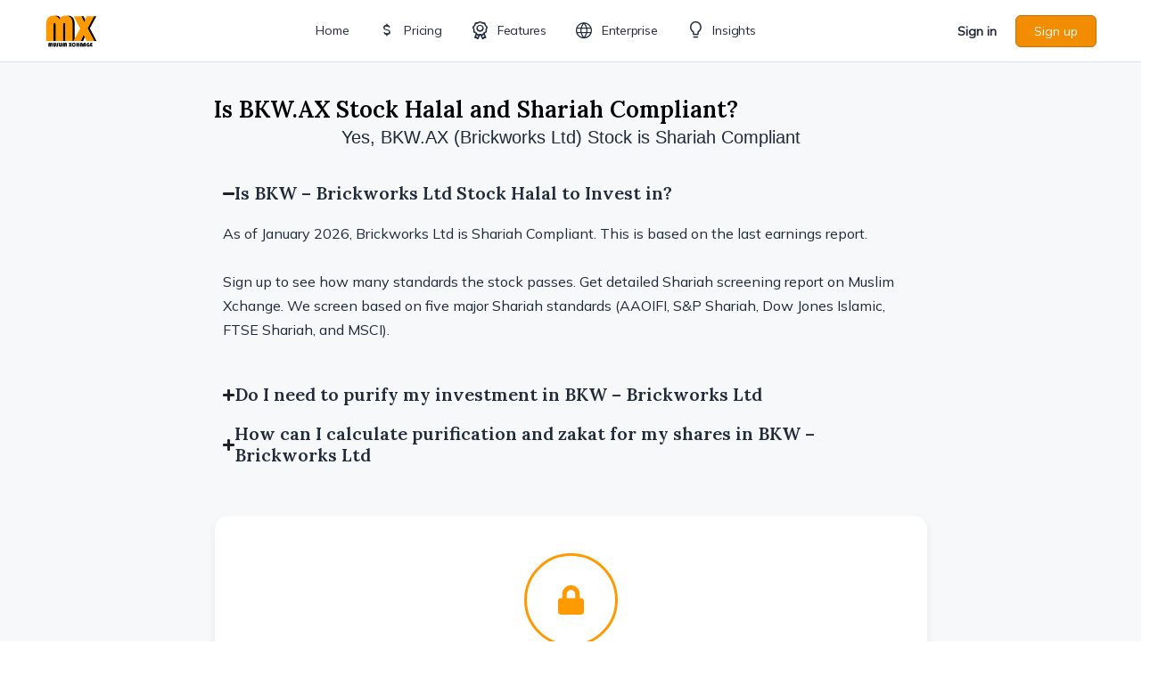

--- FILE ---
content_type: text/html; charset=UTF-8
request_url: https://muslimxchange.com/ticker/bkw/
body_size: 82948
content:
<!doctype html>
<html lang="en-US">
	<head>
		<meta charset="UTF-8">
		<link rel="profile" href="http://gmpg.org/xfn/11">
		<script type="text/html" id="tmpl-bb-link-preview">
<% if ( link_scrapping ) { %>
	<% if ( link_loading ) { %>
		<span class="bb-url-scrapper-loading bb-ajax-loader"><i class="bb-icon-l bb-icon-spinner animate-spin"></i>Loading preview...</span>
	<% } %>
	<% if ( link_success || link_error ) { %>
		<a title="Cancel Preview" href="#" id="bb-close-link-suggestion">Remove Preview</a>
		<div class="bb-link-preview-container">

			<% if ( link_images && link_images.length && link_success && ! link_error && '' !== link_image_index ) { %>
				<div id="bb-url-scrapper-img-holder">
					<div class="bb-link-preview-image">
						<div class="bb-link-preview-image-cover">
							<img src="<%= link_images[link_image_index] %>"/>
						</div>
						<div class="bb-link-preview-icons">
							<%
							if ( link_images.length > 1 ) { %>
								<a data-bp-tooltip-pos="up" data-bp-tooltip="Change image" href="#" class="icon-exchange toolbar-button bp-tooltip" id="icon-exchange"><i class="bb-icon-l bb-icon-exchange"></i></a>
							<% } %>
							<% if ( link_images.length ) { %>
								<a data-bp-tooltip-pos="up" data-bp-tooltip="Remove image" href="#" class="icon-image-slash toolbar-button bp-tooltip" id="bb-link-preview-remove-image"><i class="bb-icon-l bb-icon-image-slash"></i></a>
							<% } %>
							<a data-bp-tooltip-pos="up" data-bp-tooltip="Confirm" class="toolbar-button bp-tooltip" href="#" id="bb-link-preview-select-image">
								<i class="bb-icon-check bb-icon-l"></i>
							</a>
						</div>
					</div>
					<% if ( link_images.length > 1 ) { %>
						<div class="bb-url-thumb-nav">
							<button type="button" id="bb-url-prevPicButton"><span class="bb-icon-l bb-icon-angle-left"></span></button>
							<button type="button" id="bb-url-nextPicButton"><span class="bb-icon-l bb-icon-angle-right"></span></button>
							<div id="bb-url-scrapper-img-count">
								Image <%= link_image_index + 1 %>&nbsp;of&nbsp;<%= link_images.length %>
							</div>
						</div>
					<% } %>
				</div>
			<% } %>

			<% if ( link_success && ! link_error && link_url ) { %>
				<div class="bb-link-preview-info">
					<% var a = document.createElement('a');
						a.href = link_url;
						var hostname = a.hostname;
						var domainName = hostname.replace('www.', '' );
					%>

					<% if ( 'undefined' !== typeof link_title && link_title.trim() && link_description ) { %>
						<p class="bb-link-preview-link-name"><%= domainName %></p>
					<% } %>

					<% if ( link_success && ! link_error ) { %>
						<p class="bb-link-preview-title"><%= link_title %></p>
					<% } %>

					<% if ( link_success && ! link_error ) { %>
						<div class="bb-link-preview-excerpt"><p><%= link_description %></p></div>
					<% } %>
				</div>
			<% } %>
			<% if ( link_error && ! link_success ) { %>
				<div id="bb-url-error" class="bb-url-error"><%= link_error_msg %></div>
			<% } %>
		</div>
	<% } %>
<% } %>
</script>
<script type="text/html" id="tmpl-profile-card-popup">
	<div id="profile-card" class="bb-profile-card bb-popup-card" data-bp-item-id="" data-bp-item-component="members">

		<div class="skeleton-card">
			<div class="skeleton-card-body">
				<div class="skeleton-card-avatar bb-loading-bg"></div>
				<div class="skeleton-card-entity">
					<div class="skeleton-card-type bb-loading-bg"></div>
					<div class="skeleton-card-heading bb-loading-bg"></div>
					<div class="skeleton-card-meta bb-loading-bg"></div>
				</div>
			</div>
						<div class="skeleton-card-footer skeleton-footer-plain">
				<div class="skeleton-card-button bb-loading-bg"></div>
				<div class="skeleton-card-button bb-loading-bg"></div>
				<div class="skeleton-card-button bb-loading-bg"></div>
			</div>
		</div>

		<div class="bb-card-content">
			<div class="bb-card-body">
				<div class="bb-card-avatar">
					<span class="card-profile-status"></span>
					<img src="" alt="">
				</div>
				<div class="bb-card-entity">
					<div class="bb-card-profile-type"></div>
					<h4 class="bb-card-heading"></h4>
					<div class="bb-card-meta">
						<span class="card-meta-item card-meta-joined">Joined <span></span></span>
						<span class="card-meta-item card-meta-last-active"></span>
													<span class="card-meta-item card-meta-followers"></span>
												</div>
				</div>
			</div>
			<div class="bb-card-footer">
								<div class="bb-card-action bb-card-action-outline">
					<a href="" class="card-button card-button-profile">View Profile</a>
				</div>
			</div>
		</div>

	</div>
</script>
<meta name='robots' content='index, follow, max-image-preview:large, max-snippet:-1, max-video-preview:-1' />

	<!-- This site is optimized with the Yoast SEO plugin v26.6 - https://yoast.com/wordpress/plugins/seo/ -->
	<title>Is BKW - Brickworks Ltd Halal and Shariah Compliant to Invest?</title>
	<meta name="description" content="Unlock the Shariah compliance report for BKW - Brickworks Ltd. Screened by AAOIFI Certified Shariah Advisor based on 5 major standards." />
	<link rel="canonical" href="https://muslimxchange.com/ticker/bkw/" />
	<meta property="og:locale" content="en_US" />
	<meta property="og:type" content="article" />
	<meta property="og:title" content="Is BKW - Brickworks Ltd Halal and Shariah Compliant to Invest?" />
	<meta property="og:description" content="Unlock the Shariah compliance report for BKW - Brickworks Ltd. Screened by AAOIFI Certified Shariah Advisor based on 5 major standards." />
	<meta property="og:url" content="https://muslimxchange.com/ticker/bkw/" />
	<meta property="og:site_name" content="Muslim Xchange" />
	<meta property="article:publisher" content="https://www.facebook.com/muslimxchange" />
	<meta property="article:modified_time" content="2025-09-21T06:00:20+00:00" />
	<meta name="twitter:card" content="summary_large_image" />
	<meta name="twitter:site" content="@muslimxchange" />
	<script type="application/ld+json" class="yoast-schema-graph">{"@context":"https://schema.org","@graph":[{"@type":"WebPage","@id":"https://muslimxchange.com/ticker/bkw/","url":"https://muslimxchange.com/ticker/bkw/","name":"Is BKW - Brickworks Ltd Halal and Shariah Compliant to Invest?","isPartOf":{"@id":"https://muslimxchange.com/#website"},"datePublished":"2025-09-21T06:00:15+00:00","dateModified":"2025-09-21T06:00:20+00:00","description":"Unlock the Shariah compliance report for BKW - Brickworks Ltd. Screened by AAOIFI Certified Shariah Advisor based on 5 major standards.","breadcrumb":{"@id":"https://muslimxchange.com/ticker/bkw/#breadcrumb"},"inLanguage":"en-US","potentialAction":[{"@type":"ReadAction","target":["https://muslimxchange.com/ticker/bkw/"]}]},{"@type":"BreadcrumbList","@id":"https://muslimxchange.com/ticker/bkw/#breadcrumb","itemListElement":[{"@type":"ListItem","position":1,"name":"Home","item":"https://muslimxchange.com/"},{"@type":"ListItem","position":2,"name":"BKW &#8211; Brickworks Ltd"}]},{"@type":"WebSite","@id":"https://muslimxchange.com/#website","url":"https://muslimxchange.com/","name":"Muslim Xchange","description":"Helping Muslims invest in the stock market in a halal manner","publisher":{"@id":"https://muslimxchange.com/#organization"},"potentialAction":[{"@type":"SearchAction","target":{"@type":"EntryPoint","urlTemplate":"https://muslimxchange.com/?s={search_term_string}"},"query-input":{"@type":"PropertyValueSpecification","valueRequired":true,"valueName":"search_term_string"}}],"inLanguage":"en-US"},{"@type":"Organization","@id":"https://muslimxchange.com/#organization","name":"Muslim Xchange","url":"https://muslimxchange.com/","logo":{"@type":"ImageObject","inLanguage":"en-US","@id":"https://muslimxchange.com/#/schema/logo/image/","url":"https://muslimxchange.com/wp-content/uploads/2021/03/cropped-siteicon.jpg","contentUrl":"https://muslimxchange.com/wp-content/uploads/2021/03/cropped-siteicon.jpg","width":512,"height":512,"caption":"Muslim Xchange"},"image":{"@id":"https://muslimxchange.com/#/schema/logo/image/"},"sameAs":["https://www.facebook.com/muslimxchange","https://x.com/muslimxchange"]}]}</script>
	<!-- / Yoast SEO plugin. -->


<link rel='dns-prefetch' href='//unpkg.com' />
<link rel='dns-prefetch' href='//cdn.jsdelivr.net' />
<link rel='dns-prefetch' href='//stats.wp.com' />
<link rel='dns-prefetch' href='//fonts.googleapis.com' />
<link rel='preconnect' href='https://fonts.gstatic.com' crossorigin />
<link rel="alternate" type="application/rss+xml" title="Muslim Xchange &raquo; Feed" href="https://muslimxchange.com/feed/" />
<link rel="alternate" type="application/rss+xml" title="Muslim Xchange &raquo; Comments Feed" href="https://muslimxchange.com/comments/feed/" />
<link rel="alternate" title="oEmbed (JSON)" type="application/json+oembed" href="https://muslimxchange.com/wp-json/oembed/1.0/embed?url=https%3A%2F%2Fmuslimxchange.com%2Fticker%2Fbkw%2F" />
<link rel="alternate" title="oEmbed (XML)" type="text/xml+oembed" href="https://muslimxchange.com/wp-json/oembed/1.0/embed?url=https%3A%2F%2Fmuslimxchange.com%2Fticker%2Fbkw%2F&#038;format=xml" />
<style id='wp-img-auto-sizes-contain-inline-css' type='text/css'>
img:is([sizes=auto i],[sizes^="auto," i]){contain-intrinsic-size:3000px 1500px}
/*# sourceURL=wp-img-auto-sizes-contain-inline-css */
</style>
<link rel='stylesheet' id='formidable-css' href='https://muslimxchange.com/wp-content/plugins/formidable/css/formidableforms.css?ver=12171712' type='text/css' media='all' />
<link rel='stylesheet' id='snaptrade-plugin-css-css' href='https://muslimxchange.com/wp-content/plugins/snaptrade-plugin/css/style.css?ver=20260117154241' type='text/css' media='all' />
<link rel='stylesheet' id='bp-nouveau-icons-map-css' href='https://muslimxchange.com/wp-content/plugins/buddyboss-platform/bp-templates/bp-nouveau/icons/css/icons-map.min.css?ver=2.16.1' type='text/css' media='all' />
<link rel='stylesheet' id='bp-nouveau-bb-icons-css' href='https://muslimxchange.com/wp-content/plugins/buddyboss-platform/bp-templates/bp-nouveau/icons/css/bb-icons.min.css?ver=1.0.8' type='text/css' media='all' />
<link rel='stylesheet' id='dashicons-css' href='https://muslimxchange.com/wp-includes/css/dashicons.min.css?ver=6.9' type='text/css' media='all' />
<link rel='stylesheet' id='bp-nouveau-css' href='https://muslimxchange.com/wp-content/plugins/buddyboss-platform/bp-templates/bp-nouveau/css/buddypress.min.css?ver=2.16.1' type='text/css' media='all' />
<style id='bp-nouveau-inline-css' type='text/css'>
.list-wrap .bs-group-cover a:before{ background:unset; }
/*# sourceURL=bp-nouveau-inline-css */
</style>
<link rel='stylesheet' id='buddyboss_legacy-css' href='https://muslimxchange.com/wp-content/themes/buddyboss-theme/inc/plugins/buddyboss-menu-icons/vendor/kucrut/icon-picker/css/types/buddyboss_legacy.css?ver=1.0' type='text/css' media='all' />
<link rel='stylesheet' id='wp-block-library-css' href='https://muslimxchange.com/wp-includes/css/dist/block-library/style.min.css?ver=6.9' type='text/css' media='all' />
<style id='classic-theme-styles-inline-css' type='text/css'>
/*! This file is auto-generated */
.wp-block-button__link{color:#fff;background-color:#32373c;border-radius:9999px;box-shadow:none;text-decoration:none;padding:calc(.667em + 2px) calc(1.333em + 2px);font-size:1.125em}.wp-block-file__button{background:#32373c;color:#fff;text-decoration:none}
/*# sourceURL=/wp-includes/css/classic-themes.min.css */
</style>
<link rel='stylesheet' id='bb_theme_block-buddypanel-style-css-css' href='https://muslimxchange.com/wp-content/themes/buddyboss-theme/blocks/buddypanel/build/style-buddypanel.css?ver=0d3f6dc312fb857c6779' type='text/css' media='all' />
<link rel='stylesheet' id='mediaelement-css' href='https://muslimxchange.com/wp-includes/js/mediaelement/mediaelementplayer-legacy.min.css?ver=4.2.17' type='text/css' media='all' />
<link rel='stylesheet' id='wp-mediaelement-css' href='https://muslimxchange.com/wp-includes/js/mediaelement/wp-mediaelement.min.css?ver=6.9' type='text/css' media='all' />
<style id='jetpack-sharing-buttons-style-inline-css' type='text/css'>
.jetpack-sharing-buttons__services-list{display:flex;flex-direction:row;flex-wrap:wrap;gap:0;list-style-type:none;margin:5px;padding:0}.jetpack-sharing-buttons__services-list.has-small-icon-size{font-size:12px}.jetpack-sharing-buttons__services-list.has-normal-icon-size{font-size:16px}.jetpack-sharing-buttons__services-list.has-large-icon-size{font-size:24px}.jetpack-sharing-buttons__services-list.has-huge-icon-size{font-size:36px}@media print{.jetpack-sharing-buttons__services-list{display:none!important}}.editor-styles-wrapper .wp-block-jetpack-sharing-buttons{gap:0;padding-inline-start:0}ul.jetpack-sharing-buttons__services-list.has-background{padding:1.25em 2.375em}
/*# sourceURL=https://muslimxchange.com/wp-content/plugins/jetpack/_inc/blocks/sharing-buttons/view.css */
</style>
<style id='global-styles-inline-css' type='text/css'>
:root{--wp--preset--aspect-ratio--square: 1;--wp--preset--aspect-ratio--4-3: 4/3;--wp--preset--aspect-ratio--3-4: 3/4;--wp--preset--aspect-ratio--3-2: 3/2;--wp--preset--aspect-ratio--2-3: 2/3;--wp--preset--aspect-ratio--16-9: 16/9;--wp--preset--aspect-ratio--9-16: 9/16;--wp--preset--color--black: #000000;--wp--preset--color--cyan-bluish-gray: #abb8c3;--wp--preset--color--white: #ffffff;--wp--preset--color--pale-pink: #f78da7;--wp--preset--color--vivid-red: #cf2e2e;--wp--preset--color--luminous-vivid-orange: #ff6900;--wp--preset--color--luminous-vivid-amber: #fcb900;--wp--preset--color--light-green-cyan: #7bdcb5;--wp--preset--color--vivid-green-cyan: #00d084;--wp--preset--color--pale-cyan-blue: #8ed1fc;--wp--preset--color--vivid-cyan-blue: #0693e3;--wp--preset--color--vivid-purple: #9b51e0;--wp--preset--gradient--vivid-cyan-blue-to-vivid-purple: linear-gradient(135deg,rgb(6,147,227) 0%,rgb(155,81,224) 100%);--wp--preset--gradient--light-green-cyan-to-vivid-green-cyan: linear-gradient(135deg,rgb(122,220,180) 0%,rgb(0,208,130) 100%);--wp--preset--gradient--luminous-vivid-amber-to-luminous-vivid-orange: linear-gradient(135deg,rgb(252,185,0) 0%,rgb(255,105,0) 100%);--wp--preset--gradient--luminous-vivid-orange-to-vivid-red: linear-gradient(135deg,rgb(255,105,0) 0%,rgb(207,46,46) 100%);--wp--preset--gradient--very-light-gray-to-cyan-bluish-gray: linear-gradient(135deg,rgb(238,238,238) 0%,rgb(169,184,195) 100%);--wp--preset--gradient--cool-to-warm-spectrum: linear-gradient(135deg,rgb(74,234,220) 0%,rgb(151,120,209) 20%,rgb(207,42,186) 40%,rgb(238,44,130) 60%,rgb(251,105,98) 80%,rgb(254,248,76) 100%);--wp--preset--gradient--blush-light-purple: linear-gradient(135deg,rgb(255,206,236) 0%,rgb(152,150,240) 100%);--wp--preset--gradient--blush-bordeaux: linear-gradient(135deg,rgb(254,205,165) 0%,rgb(254,45,45) 50%,rgb(107,0,62) 100%);--wp--preset--gradient--luminous-dusk: linear-gradient(135deg,rgb(255,203,112) 0%,rgb(199,81,192) 50%,rgb(65,88,208) 100%);--wp--preset--gradient--pale-ocean: linear-gradient(135deg,rgb(255,245,203) 0%,rgb(182,227,212) 50%,rgb(51,167,181) 100%);--wp--preset--gradient--electric-grass: linear-gradient(135deg,rgb(202,248,128) 0%,rgb(113,206,126) 100%);--wp--preset--gradient--midnight: linear-gradient(135deg,rgb(2,3,129) 0%,rgb(40,116,252) 100%);--wp--preset--font-size--small: 13px;--wp--preset--font-size--medium: 20px;--wp--preset--font-size--large: 36px;--wp--preset--font-size--x-large: 42px;--wp--preset--spacing--20: 0.44rem;--wp--preset--spacing--30: 0.67rem;--wp--preset--spacing--40: 1rem;--wp--preset--spacing--50: 1.5rem;--wp--preset--spacing--60: 2.25rem;--wp--preset--spacing--70: 3.38rem;--wp--preset--spacing--80: 5.06rem;--wp--preset--shadow--natural: 6px 6px 9px rgba(0, 0, 0, 0.2);--wp--preset--shadow--deep: 12px 12px 50px rgba(0, 0, 0, 0.4);--wp--preset--shadow--sharp: 6px 6px 0px rgba(0, 0, 0, 0.2);--wp--preset--shadow--outlined: 6px 6px 0px -3px rgb(255, 255, 255), 6px 6px rgb(0, 0, 0);--wp--preset--shadow--crisp: 6px 6px 0px rgb(0, 0, 0);}:where(.is-layout-flex){gap: 0.5em;}:where(.is-layout-grid){gap: 0.5em;}body .is-layout-flex{display: flex;}.is-layout-flex{flex-wrap: wrap;align-items: center;}.is-layout-flex > :is(*, div){margin: 0;}body .is-layout-grid{display: grid;}.is-layout-grid > :is(*, div){margin: 0;}:where(.wp-block-columns.is-layout-flex){gap: 2em;}:where(.wp-block-columns.is-layout-grid){gap: 2em;}:where(.wp-block-post-template.is-layout-flex){gap: 1.25em;}:where(.wp-block-post-template.is-layout-grid){gap: 1.25em;}.has-black-color{color: var(--wp--preset--color--black) !important;}.has-cyan-bluish-gray-color{color: var(--wp--preset--color--cyan-bluish-gray) !important;}.has-white-color{color: var(--wp--preset--color--white) !important;}.has-pale-pink-color{color: var(--wp--preset--color--pale-pink) !important;}.has-vivid-red-color{color: var(--wp--preset--color--vivid-red) !important;}.has-luminous-vivid-orange-color{color: var(--wp--preset--color--luminous-vivid-orange) !important;}.has-luminous-vivid-amber-color{color: var(--wp--preset--color--luminous-vivid-amber) !important;}.has-light-green-cyan-color{color: var(--wp--preset--color--light-green-cyan) !important;}.has-vivid-green-cyan-color{color: var(--wp--preset--color--vivid-green-cyan) !important;}.has-pale-cyan-blue-color{color: var(--wp--preset--color--pale-cyan-blue) !important;}.has-vivid-cyan-blue-color{color: var(--wp--preset--color--vivid-cyan-blue) !important;}.has-vivid-purple-color{color: var(--wp--preset--color--vivid-purple) !important;}.has-black-background-color{background-color: var(--wp--preset--color--black) !important;}.has-cyan-bluish-gray-background-color{background-color: var(--wp--preset--color--cyan-bluish-gray) !important;}.has-white-background-color{background-color: var(--wp--preset--color--white) !important;}.has-pale-pink-background-color{background-color: var(--wp--preset--color--pale-pink) !important;}.has-vivid-red-background-color{background-color: var(--wp--preset--color--vivid-red) !important;}.has-luminous-vivid-orange-background-color{background-color: var(--wp--preset--color--luminous-vivid-orange) !important;}.has-luminous-vivid-amber-background-color{background-color: var(--wp--preset--color--luminous-vivid-amber) !important;}.has-light-green-cyan-background-color{background-color: var(--wp--preset--color--light-green-cyan) !important;}.has-vivid-green-cyan-background-color{background-color: var(--wp--preset--color--vivid-green-cyan) !important;}.has-pale-cyan-blue-background-color{background-color: var(--wp--preset--color--pale-cyan-blue) !important;}.has-vivid-cyan-blue-background-color{background-color: var(--wp--preset--color--vivid-cyan-blue) !important;}.has-vivid-purple-background-color{background-color: var(--wp--preset--color--vivid-purple) !important;}.has-black-border-color{border-color: var(--wp--preset--color--black) !important;}.has-cyan-bluish-gray-border-color{border-color: var(--wp--preset--color--cyan-bluish-gray) !important;}.has-white-border-color{border-color: var(--wp--preset--color--white) !important;}.has-pale-pink-border-color{border-color: var(--wp--preset--color--pale-pink) !important;}.has-vivid-red-border-color{border-color: var(--wp--preset--color--vivid-red) !important;}.has-luminous-vivid-orange-border-color{border-color: var(--wp--preset--color--luminous-vivid-orange) !important;}.has-luminous-vivid-amber-border-color{border-color: var(--wp--preset--color--luminous-vivid-amber) !important;}.has-light-green-cyan-border-color{border-color: var(--wp--preset--color--light-green-cyan) !important;}.has-vivid-green-cyan-border-color{border-color: var(--wp--preset--color--vivid-green-cyan) !important;}.has-pale-cyan-blue-border-color{border-color: var(--wp--preset--color--pale-cyan-blue) !important;}.has-vivid-cyan-blue-border-color{border-color: var(--wp--preset--color--vivid-cyan-blue) !important;}.has-vivid-purple-border-color{border-color: var(--wp--preset--color--vivid-purple) !important;}.has-vivid-cyan-blue-to-vivid-purple-gradient-background{background: var(--wp--preset--gradient--vivid-cyan-blue-to-vivid-purple) !important;}.has-light-green-cyan-to-vivid-green-cyan-gradient-background{background: var(--wp--preset--gradient--light-green-cyan-to-vivid-green-cyan) !important;}.has-luminous-vivid-amber-to-luminous-vivid-orange-gradient-background{background: var(--wp--preset--gradient--luminous-vivid-amber-to-luminous-vivid-orange) !important;}.has-luminous-vivid-orange-to-vivid-red-gradient-background{background: var(--wp--preset--gradient--luminous-vivid-orange-to-vivid-red) !important;}.has-very-light-gray-to-cyan-bluish-gray-gradient-background{background: var(--wp--preset--gradient--very-light-gray-to-cyan-bluish-gray) !important;}.has-cool-to-warm-spectrum-gradient-background{background: var(--wp--preset--gradient--cool-to-warm-spectrum) !important;}.has-blush-light-purple-gradient-background{background: var(--wp--preset--gradient--blush-light-purple) !important;}.has-blush-bordeaux-gradient-background{background: var(--wp--preset--gradient--blush-bordeaux) !important;}.has-luminous-dusk-gradient-background{background: var(--wp--preset--gradient--luminous-dusk) !important;}.has-pale-ocean-gradient-background{background: var(--wp--preset--gradient--pale-ocean) !important;}.has-electric-grass-gradient-background{background: var(--wp--preset--gradient--electric-grass) !important;}.has-midnight-gradient-background{background: var(--wp--preset--gradient--midnight) !important;}.has-small-font-size{font-size: var(--wp--preset--font-size--small) !important;}.has-medium-font-size{font-size: var(--wp--preset--font-size--medium) !important;}.has-large-font-size{font-size: var(--wp--preset--font-size--large) !important;}.has-x-large-font-size{font-size: var(--wp--preset--font-size--x-large) !important;}
:where(.wp-block-post-template.is-layout-flex){gap: 1.25em;}:where(.wp-block-post-template.is-layout-grid){gap: 1.25em;}
:where(.wp-block-term-template.is-layout-flex){gap: 1.25em;}:where(.wp-block-term-template.is-layout-grid){gap: 1.25em;}
:where(.wp-block-columns.is-layout-flex){gap: 2em;}:where(.wp-block-columns.is-layout-grid){gap: 2em;}
:root :where(.wp-block-pullquote){font-size: 1.5em;line-height: 1.6;}
/*# sourceURL=global-styles-inline-css */
</style>
<link rel='stylesheet' id='bb-pro-enqueue-scripts-css' href='https://muslimxchange.com/wp-content/plugins/buddyboss-platform-pro/assets/css/index.min.css?ver=2.11.0' type='text/css' media='all' />
<link rel='stylesheet' id='bb-access-control-css' href='https://muslimxchange.com/wp-content/plugins/buddyboss-platform-pro/includes/access-control/assets/css/bb-access-control.min.css?ver=2.11.0' type='text/css' media='all' />
<link rel='stylesheet' id='bb-polls-style-css' href='https://muslimxchange.com/wp-content/plugins/buddyboss-platform-pro/includes/polls/assets/css/bb-polls.min.css?ver=2.11.0' type='text/css' media='all' />
<link rel='stylesheet' id='bb-schedule-posts-css' href='https://muslimxchange.com/wp-content/plugins/buddyboss-platform-pro/includes/schedule-posts/assets/css/bb-schedule-posts.min.css?ver=2.11.0' type='text/css' media='all' />
<link rel='stylesheet' id='bb-activity-post-feature-image-css' href='https://muslimxchange.com/wp-content/plugins/buddyboss-platform-pro/includes/platform-settings/activity/post-feature-image/assets/css/bb-activity-post-feature-image.min.css?ver=2.11.0' type='text/css' media='all' />
<link rel='stylesheet' id='bb-cropper-css-css' href='https://muslimxchange.com/wp-content/plugins/buddyboss-platform/bp-core/css/vendor/cropper.min.css?ver=2.16.1' type='text/css' media='all' />
<link rel='stylesheet' id='bb-meprlms-frontend-css' href='https://muslimxchange.com/wp-content/plugins/buddyboss-platform-pro/includes/integrations/meprlms/assets/css/meprlms-frontend.min.css?ver=2.16.1' type='text/css' media='all' />
<link rel='stylesheet' id='bb-tutorlms-admin-css' href='https://muslimxchange.com/wp-content/plugins/buddyboss-platform-pro/includes/integrations/tutorlms/assets/css/bb-tutorlms-admin.min.css?ver=2.16.1' type='text/css' media='all' />
<link rel='stylesheet' id='custom-csv-upload-css-css' href='https://muslimxchange.com/wp-content/plugins/custom_csv_upload/custom-csv-upload.css?ver=13' type='text/css' media='all' />
<link rel='stylesheet' id='dynamic-tabs-style-css' href='https://muslimxchange.com/wp-content/plugins/fmp-api/css/style.css?ver=1738067097' type='text/css' media='all' />
<link rel='stylesheet' id='bootstrap-css-css-css' href='https://muslimxchange.com/wp-content/plugins/fmp-api/css/bootstrap.min.css?ver=20241207043936' type='text/css' media='all' />
<link rel='stylesheet' id='pmpro_frontend_base-css' href='https://muslimxchange.com/wp-content/plugins/paid-memberships-pro/css/frontend/base.css?ver=3.6.3' type='text/css' media='all' />
<link rel='stylesheet' id='pmpro_frontend_variation_high_contrast-css' href='https://muslimxchange.com/wp-content/plugins/paid-memberships-pro/css/frontend/variation_high_contrast.css?ver=3.6.3' type='text/css' media='all' />
<link rel='stylesheet' id='pmpro-add-paypal-express-styles-css' href='https://muslimxchange.com/wp-content/plugins/pmpro-add-paypal-express/css/pmpro-add-paypal-express.css?ver=6.9' type='text/css' media='all' />
<link rel='stylesheet' id='pmpro-advanced-levels-styles-css' href='https://muslimxchange.com/wp-content/plugins/pmpro-advanced-levels-shortcode/css/pmpro-advanced-levels.css?ver=6.9' type='text/css' media='all' />
<link rel='stylesheet' id='buddyboss_appstyle-css' href='https://muslimxchange.com/wp-content/plugins/buddyboss-app/assets/css/main.css?ver=2.2.70' type='text/css' media='all' />
<link rel='stylesheet' id='jetpack-instant-search-css' href='https://muslimxchange.com/wp-content/plugins/jetpack/jetpack_vendor/automattic/jetpack-search/build/instant-search/jp-search.chunk-main-payload.css?minify=false&#038;ver=a9cf87fff4e38de9bc98' type='text/css' media='all' />
<link rel='stylesheet' id='redux-extendify-styles-css' href='https://muslimxchange.com/wp-content/themes/buddyboss-theme/inc/admin/framework/redux-core/assets/css/extendify-utilities.css?ver=4.4.11' type='text/css' media='all' />
<link rel='stylesheet' id='e-motion-fx-css' href='https://muslimxchange.com/wp-content/plugins/elementor-pro/assets/css/modules/motion-fx.min.css?ver=3.34.0' type='text/css' media='all' />
<link rel='stylesheet' id='elementor-frontend-css' href='https://muslimxchange.com/wp-content/plugins/elementor/assets/css/frontend.min.css?ver=3.34.0' type='text/css' media='all' />
<link rel='stylesheet' id='widget-image-css' href='https://muslimxchange.com/wp-content/plugins/elementor/assets/css/widget-image.min.css?ver=3.34.0' type='text/css' media='all' />
<link rel='stylesheet' id='widget-heading-css' href='https://muslimxchange.com/wp-content/plugins/elementor/assets/css/widget-heading.min.css?ver=3.34.0' type='text/css' media='all' />
<link rel='stylesheet' id='widget-social-icons-css' href='https://muslimxchange.com/wp-content/plugins/elementor/assets/css/widget-social-icons.min.css?ver=3.34.0' type='text/css' media='all' />
<link rel='stylesheet' id='e-apple-webkit-css' href='https://muslimxchange.com/wp-content/plugins/elementor/assets/css/conditionals/apple-webkit.min.css?ver=3.34.0' type='text/css' media='all' />
<link rel='stylesheet' id='widget-icon-list-css' href='https://muslimxchange.com/wp-content/plugins/elementor/assets/css/widget-icon-list.min.css?ver=3.34.0' type='text/css' media='all' />
<link rel='stylesheet' id='widget-spacer-css' href='https://muslimxchange.com/wp-content/plugins/elementor/assets/css/widget-spacer.min.css?ver=3.34.0' type='text/css' media='all' />
<link rel='stylesheet' id='e-shapes-css' href='https://muslimxchange.com/wp-content/plugins/elementor/assets/css/conditionals/shapes.min.css?ver=3.34.0' type='text/css' media='all' />
<link rel='stylesheet' id='widget-star-rating-css' href='https://muslimxchange.com/wp-content/plugins/elementor/assets/css/widget-star-rating.min.css?ver=3.34.0' type='text/css' media='all' />
<link rel='stylesheet' id='widget-post-info-css' href='https://muslimxchange.com/wp-content/plugins/elementor-pro/assets/css/widget-post-info.min.css?ver=3.34.0' type='text/css' media='all' />
<link rel='stylesheet' id='widget-nested-accordion-css' href='https://muslimxchange.com/wp-content/plugins/elementor/assets/css/widget-nested-accordion.min.css?ver=3.34.0' type='text/css' media='all' />
<link rel='stylesheet' id='widget-nested-tabs-css' href='https://muslimxchange.com/wp-content/plugins/elementor/assets/css/widget-nested-tabs.min.css?ver=3.34.0' type='text/css' media='all' />
<link rel='stylesheet' id='widget-icon-box-css' href='https://muslimxchange.com/wp-content/plugins/elementor/assets/css/widget-icon-box.min.css?ver=3.34.0' type='text/css' media='all' />
<link rel='stylesheet' id='e-animation-float-css' href='https://muslimxchange.com/wp-content/plugins/elementor/assets/lib/animations/styles/e-animation-float.min.css?ver=3.34.0' type='text/css' media='all' />
<link rel='stylesheet' id='widget-testimonial-css' href='https://muslimxchange.com/wp-content/plugins/elementor/assets/css/widget-testimonial.min.css?ver=3.34.0' type='text/css' media='all' />
<link rel='stylesheet' id='e-popup-css' href='https://muslimxchange.com/wp-content/plugins/elementor-pro/assets/css/conditionals/popup.min.css?ver=3.34.0' type='text/css' media='all' />
<link rel='stylesheet' id='elementor-post-843-css' href='https://muslimxchange.com/wp-content/uploads/elementor/css/post-843.css?ver=1767633528' type='text/css' media='all' />
<link rel='stylesheet' id='wpdt-elementor-widget-font-css' href='https://muslimxchange.com/wp-content/plugins/wpdatatables/integrations/starter/page-builders/elementor/css/style.css?ver=7.3.3' type='text/css' media='all' />
<link rel='stylesheet' id='elementor-post-249395-css' href='https://muslimxchange.com/wp-content/uploads/elementor/css/post-249395.css?ver=1767633528' type='text/css' media='all' />
<link rel='stylesheet' id='elementor-post-469692-css' href='https://muslimxchange.com/wp-content/uploads/elementor/css/post-469692.css?ver=1767633541' type='text/css' media='all' />
<link rel='stylesheet' id='elementor-post-482025-css' href='https://muslimxchange.com/wp-content/uploads/elementor/css/post-482025.css?ver=1767633528' type='text/css' media='all' />
<link rel='stylesheet' id='bp-zoom-css' href='https://muslimxchange.com/wp-content/plugins/buddyboss-platform-pro/includes/integrations/zoom/assets/css/bp-zoom.min.css?ver=2.11.0' type='text/css' media='all' />
<link rel='stylesheet' id='buddyboss-theme-magnific-popup-css-css' href='https://muslimxchange.com/wp-content/themes/buddyboss-theme/assets/css/vendors/magnific-popup.min.css?ver=2.16.1' type='text/css' media='all' />
<link rel='stylesheet' id='buddyboss-theme-select2-css-css' href='https://muslimxchange.com/wp-content/themes/buddyboss-theme/assets/css/vendors/select2.min.css?ver=2.16.1' type='text/css' media='all' />
<link rel='stylesheet' id='buddyboss-theme-css-css' href='https://muslimxchange.com/wp-content/themes/buddyboss-theme/assets/css/theme.css?ver=2.16.1' type='text/css' media='all' />
<link rel='stylesheet' id='buddyboss-theme-template-css' href='https://muslimxchange.com/wp-content/themes/buddyboss-theme/assets/css/template-v2.css?ver=2.16.1' type='text/css' media='all' />
<link rel='stylesheet' id='buddyboss-theme-buddypress-css' href='https://muslimxchange.com/wp-content/themes/buddyboss-theme/assets/css/buddypress.css?ver=2.16.1' type='text/css' media='all' />
<link rel='stylesheet' id='buddyboss-theme-elementor-css' href='https://muslimxchange.com/wp-content/themes/buddyboss-theme/assets/css/elementor.css?ver=2.16.1' type='text/css' media='all' />
<link rel='stylesheet' id='buddyboss-theme-pmpro-css' href='https://muslimxchange.com/wp-content/themes/buddyboss-theme/assets/css/pmpro.css?ver=2.16.1' type='text/css' media='all' />
<link rel="preload" as="style" href="https://fonts.googleapis.com/css?family=Lora:600%7CMulish&#038;display=swap&#038;ver=1754500872" /><link rel="stylesheet" href="https://fonts.googleapis.com/css?family=Lora:600%7CMulish&#038;display=swap&#038;ver=1754500872" media="print" onload="this.media='all'"><noscript><link rel="stylesheet" href="https://fonts.googleapis.com/css?family=Lora:600%7CMulish&#038;display=swap&#038;ver=1754500872" /></noscript><link rel='stylesheet' id='buddyboss-child-css-css' href='https://muslimxchange.com/wp-content/themes/buddyboss-theme-child/assets/css/custom.css?ver=1.0.0' type='text/css' media='all' />
<link rel='stylesheet' id='elementor-gf-local-nunito-css' href='https://muslimxchange.com/wp-content/uploads/elementor/google-fonts/css/nunito.css?ver=1741803750' type='text/css' media='all' />
<script type="text/javascript">
            window._bbssoDOMReady = function (callback) {
                if ( document.readyState === "complete" || document.readyState === "interactive" ) {
                    callback();
                } else {
                    document.addEventListener( "DOMContentLoaded", callback );
                }
            };
            </script><script type="text/javascript" src="https://muslimxchange.com/wp-includes/js/jquery/jquery.min.js?ver=3.7.1" id="jquery-core-js"></script>
<script type="text/javascript" src="https://muslimxchange.com/wp-includes/js/jquery/jquery-migrate.min.js?ver=3.4.1" id="jquery-migrate-js"></script>
<script type="text/javascript" id="bb-twemoji-js-extra">
/* <![CDATA[ */
var bbemojiSettings = {"baseUrl":"https://s.w.org/images/core/emoji/14.0.0/72x72/","ext":".png","svgUrl":"https://s.w.org/images/core/emoji/14.0.0/svg/","svgExt":".svg"};
//# sourceURL=bb-twemoji-js-extra
/* ]]> */
</script>
<script type="text/javascript" src="https://muslimxchange.com/wp-includes/js/twemoji.min.js?ver=2.16.1" id="bb-twemoji-js"></script>
<script type="text/javascript" src="https://muslimxchange.com/wp-content/plugins/buddyboss-platform/bp-core/js/bb-emoji-loader.min.js?ver=2.16.1" id="bb-emoji-loader-js"></script>
<script type="text/javascript" id="bb-reaction-js-extra">
/* <![CDATA[ */
var bbReactionVars = {"ajax_url":"https://muslimxchange.com/wp-admin/admin-ajax.php"};
//# sourceURL=bb-reaction-js-extra
/* ]]> */
</script>
<script type="text/javascript" src="https://muslimxchange.com/wp-content/plugins/buddyboss-platform-pro/includes/reactions/assets/js/bb-reaction.min.js?ver=2.11.0" id="bb-reaction-js"></script>
<script type="text/javascript" src="https://muslimxchange.com/wp-content/plugins/buddyboss-platform/bp-core/js/widget-members.min.js?ver=2.16.1" id="bp-widget-members-js"></script>
<script type="text/javascript" src="https://muslimxchange.com/wp-content/plugins/buddyboss-platform/bp-core/js/jquery-query.min.js?ver=2.16.1" id="bp-jquery-query-js"></script>
<script type="text/javascript" src="https://muslimxchange.com/wp-content/plugins/buddyboss-platform/bp-core/js/vendor/jquery-cookie.min.js?ver=2.16.1" id="bp-jquery-cookie-js"></script>
<script type="text/javascript" src="https://muslimxchange.com/wp-content/plugins/buddyboss-platform/bp-core/js/vendor/jquery-scroll-to.min.js?ver=2.16.1" id="bp-jquery-scroll-to-js"></script>
<script type="text/javascript" id="bp-media-dropzone-js-extra">
/* <![CDATA[ */
var bp_media_dropzone = {"dictDefaultMessage":"Drop files here to upload","dictFallbackMessage":"Your browser does not support drag'n'drop file uploads.","dictFallbackText":"Please use the fallback form below to upload your files like in the olden days.","dictFileTooBig":"Sorry, file size is too big ({{filesize}} MB). Max file size limit: {{maxFilesize}} MB.","dictInvalidFileType":"You can't upload files of this type.","dictResponseError":"Server responded with {{statusCode}} code.","dictCancelUpload":"Cancel upload","dictUploadCanceled":"Upload canceled.","dictCancelUploadConfirmation":"Are you sure you want to cancel this upload?","dictRemoveFile":"Remove file","dictMaxFilesExceeded":"You cannot upload more than 10 files at a time."};
//# sourceURL=bp-media-dropzone-js-extra
/* ]]> */
</script>
<script type="text/javascript" src="https://muslimxchange.com/wp-content/plugins/buddyboss-platform/bp-core/js/vendor/dropzone.min.js?ver=2.16.1" id="bp-media-dropzone-js"></script>
<script type="text/javascript" src="https://muslimxchange.com/wp-content/plugins/buddyboss-platform-pro/includes/integrations/meprlms/assets/js/bb-meprlms-frontend.min.js?ver=2.16.1" id="bb-meprlms-frontend-js"></script>
<script type="text/javascript" id="bb-tutorlms-admin-js-extra">
/* <![CDATA[ */
var bbTutorLMSVars = {"ajax_url":"https://muslimxchange.com/wp-admin/admin-ajax.php","select_course_placeholder":"Start typing a course name to associate with this group."};
//# sourceURL=bb-tutorlms-admin-js-extra
/* ]]> */
</script>
<script type="text/javascript" src="https://muslimxchange.com/wp-content/plugins/buddyboss-platform-pro/includes/integrations/tutorlms/assets/js/bb-tutorlms-admin.min.js?ver=2.16.1" id="bb-tutorlms-admin-js"></script>
<script type="text/javascript" src="https://muslimxchange.com/wp-content/plugins/buddyboss-platform/bp-core/js/vendor/magnific-popup.js?ver=2.16.1" id="bp-nouveau-magnific-popup-js"></script>
<script type="text/javascript" src="https://muslimxchange.com/wp-content/plugins/pmpro-group-accounts/js/pmprogroupacct-checkout.js?ver=1.5.1" id="pmprogroupacct-checkout-js"></script>
<script type="text/javascript" src="https://muslimxchange.com/wp-content/themes/buddyboss-theme-child/assets/js/custom.js?ver=1.0.0" id="buddyboss-child-js-js"></script>
<link rel="https://api.w.org/" href="https://muslimxchange.com/wp-json/" /><link rel="alternate" title="JSON" type="application/json" href="https://muslimxchange.com/wp-json/wp/v2/ticker/299324" /><link rel="EditURI" type="application/rsd+xml" title="RSD" href="https://muslimxchange.com/xmlrpc.php?rsd" />
<meta name="generator" content="WordPress 6.9" />
<link rel='shortlink' href='https://muslimxchange.com/?p=299324' />

	<script>var ajaxurl = 'https://muslimxchange.com/wp-admin/admin-ajax.php';</script>

	<style id="pmpro_colors">:root {
	--pmpro--color--base: #ffffff;
	--pmpro--color--contrast: #222222;
	--pmpro--color--accent: #424242;
	--pmpro--color--accent--variation: hsl( 0,0%,39% );
	--pmpro--color--border--variation: hsl( 0,0%,0% );
}</style>		<style>
            body.groups.in-bbapp .item-body nav#object-nav {
                display: block;
            }
        </style>
		<script>document.documentElement.className += " js";</script>
	<style>img#wpstats{display:none}</style>
		<meta name="generator" content="Redux 4.4.11" /><meta name="viewport" content="width=device-width, initial-scale=1.0, maximum-scale=3.0, user-scalable=1" /><meta name="generator" content="Elementor 3.34.0; features: e_font_icon_svg; settings: css_print_method-external, google_font-enabled, font_display-auto">

<!-- Meta Pixel Code -->
<script type='text/javascript'>
!function(f,b,e,v,n,t,s){if(f.fbq)return;n=f.fbq=function(){n.callMethod?
n.callMethod.apply(n,arguments):n.queue.push(arguments)};if(!f._fbq)f._fbq=n;
n.push=n;n.loaded=!0;n.version='2.0';n.queue=[];t=b.createElement(e);t.async=!0;
t.src=v;s=b.getElementsByTagName(e)[0];s.parentNode.insertBefore(t,s)}(window,
document,'script','https://connect.facebook.net/en_US/fbevents.js');
</script>
<!-- End Meta Pixel Code -->
<script type='text/javascript'>var url = window.location.origin + '?ob=open-bridge';
            fbq('set', 'openbridge', '576395691612727', url);
fbq('init', '576395691612727', {}, {
    "agent": "wordpress-6.9-4.1.5"
})</script><script type='text/javascript'>
    fbq('track', 'PageView', []);
  </script>			<style>
				.e-con.e-parent:nth-of-type(n+4):not(.e-lazyloaded):not(.e-no-lazyload),
				.e-con.e-parent:nth-of-type(n+4):not(.e-lazyloaded):not(.e-no-lazyload) * {
					background-image: none !important;
				}
				@media screen and (max-height: 1024px) {
					.e-con.e-parent:nth-of-type(n+3):not(.e-lazyloaded):not(.e-no-lazyload),
					.e-con.e-parent:nth-of-type(n+3):not(.e-lazyloaded):not(.e-no-lazyload) * {
						background-image: none !important;
					}
				}
				@media screen and (max-height: 640px) {
					.e-con.e-parent:nth-of-type(n+2):not(.e-lazyloaded):not(.e-no-lazyload),
					.e-con.e-parent:nth-of-type(n+2):not(.e-lazyloaded):not(.e-no-lazyload) * {
						background-image: none !important;
					}
				}
			</style>
			<link rel="icon" href="https://muslimxchange.com/wp-content/uploads/2021/03/cropped-siteicon-32x32.jpg" sizes="32x32" />
<link rel="icon" href="https://muslimxchange.com/wp-content/uploads/2021/03/cropped-siteicon-192x192.jpg" sizes="192x192" />
<link rel="apple-touch-icon" href="https://muslimxchange.com/wp-content/uploads/2021/03/cropped-siteicon-180x180.jpg" />
<meta name="msapplication-TileImage" content="https://muslimxchange.com/wp-content/uploads/2021/03/cropped-siteicon-270x270.jpg" />
<style id="buddyboss_theme-style">:root{--bb-primary-color:#F28C00;--bb-primary-color-rgb:242, 140, 0;--bb-body-background-color:#F7F8FA;--bb-body-background-color-rgb:247, 248, 250;--bb-content-background-color:#FFFFFF;--bb-content-alternate-background-color:#F7F8FA;--bb-content-border-color:#E5E7EB;--bb-content-border-color-rgb:229, 231, 235;--bb-cover-image-background-color:#0F2944;--bb-headings-color:#1F2937;--bb-headings-color-rgb:31, 41, 55;--bb-body-text-color:#1F2937;--bb-body-text-color-rgb:31, 41, 55;--bb-alternate-text-color:#4B5563;--bb-alternate-text-color-rgb:75, 85, 99;--bb-primary-button-background-regular:#F28C00;--bb-primary-button-background-hover:#E67F00;--bb-primary-button-border-regular:#C96F00;--bb-primary-button-border-hover:#C96F00;--bb-primary-button-text-regular:#FFFFFF;--bb-primary-button-text-regular-rgb:255, 255, 255;--bb-primary-button-text-hover:#FFFFFF;--bb-primary-button-text-hover-rgb:255, 255, 255;--bb-secondary-button-background-regular:#FFFFFF;--bb-secondary-button-background-hover:#0F2944;--bb-secondary-button-border-regular:#0F2944;--bb-secondary-button-border-hover:#0F2944;--bb-secondary-button-text-regular:#0F2944;--bb-secondary-button-text-hover:#FFFFFF;--bb-header-background:#FFFFFF;--bb-header-alternate-background:#F7F8FA;--bb-header-links:#1F2937;--bb-header-links-hover:#F28C00;--bb-header-mobile-logo-size:45px;--bb-header-height:70px;--bb-sidenav-background:#FFFFFF;--bb-sidenav-text-regular:#1F2937;--bb-sidenav-text-hover:#0F2944;--bb-sidenav-text-active:#FFFFFF;--bb-sidenav-menu-background-color-regular:#FFFFFF;--bb-sidenav-menu-background-color-hover:#F7F8FA;--bb-sidenav-menu-background-color-active:#0F2944;--bb-sidenav-count-text-color-regular:#1F2937;--bb-sidenav-count-text-color-hover:#0F2944;--bb-sidenav-count-text-color-active:#FFFFFF;--bb-sidenav-count-background-color-regular:#FFFFFF;--bb-sidenav-count-background-color-hover:#F28C00;--bb-sidenav-count-background-color-active:#F28C00;--bb-footer-background:#0F2944;--bb-footer-widget-background:#17365E;--bb-footer-text-color:#F7F8FA;--bb-footer-menu-link-color-regular:#F7F8FA;--bb-footer-menu-link-color-hover:#F28C00;--bb-footer-menu-link-color-active:#FFFFFF;--bb-admin-screen-bgr-color:#FFFFFF;--bb-admin-screen-txt-color:#1F2937;--bb-login-register-link-color-regular:#F28C00;--bb-login-register-link-color-hover:#E67F00;--bb-login-register-button-background-color-regular:#F28C00;--bb-login-register-button-background-color-hover:#E67F00;--bb-login-register-button-border-color-regular:#C96F00;--bb-login-register-button-border-color-hover:#C96F00;--bb-login-register-button-text-color-regular:#FFFFFF;--bb-login-register-button-text-color-hover:#FFFFFF;--bb-label-background-color:#D1A857;--bb-label-text-color:#1F2937;--bb-tooltip-background:#17365E;--bb-tooltip-background-rgb:23, 54, 94;--bb-tooltip-color:#FFFFFF;--bb-default-notice-color:#1D4ED8;--bb-default-notice-color-rgb:29, 78, 216;--bb-success-color:#27AE60;--bb-success-color-rgb:39, 174, 96;--bb-warning-color:#F2994A;--bb-warning-color-rgb:242, 153, 74;--bb-danger-color:#E74C3C;--bb-danger-color-rgb:231, 76, 60;--bb-login-custom-heading-color:#FFFFFF;--bb-button-radius:6px;--bb-block-radius:10px;--bb-option-radius:5px;--bb-block-radius-inner:6px;--bb-input-radius:6px;--bb-label-type-radius:6px;--bb-checkbox-radius:5.4px;--bb-primary-button-focus-shadow:0px 0px 1px 2px rgba(0, 0, 0, 0.05), inset 0px 0px 0px 2px rgba(0, 0, 0, 0.08);--bb-secondary-button-focus-shadow:0px 0px 1px 2px rgba(0, 0, 0, 0.05), inset 0px 0px 0px 2px rgba(0, 0, 0, 0.08);--bb-outline-button-focus-shadow:0px 0px 1px 2px rgba(0, 0, 0, 0.05), inset 0px 0px 0px 2px rgba(0, 0, 0, 0.08);--bb-input-focus-shadow:0px 0px 0px 2px rgba(var(--bb-primary-color-rgb), 0.1);--bb-input-focus-border-color:var(--bb-primary-color);--bb-widget-title-text-transform:none;}h1 { line-height:1.2; }h2 { line-height:1.2; }h3 { line-height:1.4; }h4 { line-height:1.4; }h5 { line-height:1.4; }h6 { line-height:1.4; }.bb-style-primary-bgr-color {background-color:#F28C00;}.bb-style-border-radius {border-radius:6px;}#site-logo .site-title img {max-height:inherit;}.site-header-container .site-branding {min-width:60px;}#site-logo .site-title .bb-logo img,#site-logo .site-title img.bb-logo,.buddypanel .site-title img {width:60px;}.site-title img.bb-mobile-logo {width:45px;}.footer-logo img {max-width:55px;}.site-header-container #site-logo .bb-logo img,.site-header-container #site-logo .site-title img.bb-logo,.site-title img.bb-mobile-logo {max-height:70px}.site-header .site-header-container,.header-search-wrap,.header-search-wrap input.search-field,.header-search-wrap form.search-form {height:70px;}.sticky-header .bp-feedback.bp-sitewide-notice {top:70px;}@media screen and (max-width:767px) {.bb-mobile-header {height:70px;}#learndash-content .lms-topic-sidebar-wrapper .lms-topic-sidebar-data,.lifter-topic-sidebar-wrapper .lifter-topic-sidebar-data {height:calc(90vh - 70px);}}[data-balloon]:after,[data-bp-tooltip]:after {background-color:rgba( 23,54,94,1 );box-shadow:none;}[data-balloon]:before,[data-bp-tooltip]:before {background:no-repeat url("data:image/svg+xml;charset=utf-8,%3Csvg%20xmlns%3D%22http://www.w3.org/2000/svg%22%20width%3D%2236px%22%20height%3D%2212px%22%3E%3Cpath%20fill%3D%22rgba( 23,54,94,1 )%22%20transform%3D%22rotate(0)%22%20d%3D%22M2.658,0.000%20C-13.615,0.000%2050.938,0.000%2034.662,0.000%20C28.662,0.000%2023.035,12.002%2018.660,12.002%20C14.285,12.002%208.594,0.000%202.658,0.000%20Z%22/%3E%3C/svg%3E");background-size:100% auto;}[data-bp-tooltip][data-bp-tooltip-pos="right"]:before,[data-balloon][data-balloon-pos='right']:before {background:no-repeat url("data:image/svg+xml;charset=utf-8,%3Csvg%20xmlns%3D%22http://www.w3.org/2000/svg%22%20width%3D%2212px%22%20height%3D%2236px%22%3E%3Cpath%20fill%3D%22rgba( 23,54,94,1 )%22%20transform%3D%22rotate(90 6 6)%22%20d%3D%22M2.658,0.000%20C-13.615,0.000%2050.938,0.000%2034.662,0.000%20C28.662,0.000%2023.035,12.002%2018.660,12.002%20C14.285,12.002%208.594,0.000%202.658,0.000%20Z%22/%3E%3C/svg%3E");background-size:100% auto;}[data-bp-tooltip][data-bp-tooltip-pos="left"]:before,[data-balloon][data-balloon-pos='left']:before {background:no-repeat url("data:image/svg+xml;charset=utf-8,%3Csvg%20xmlns%3D%22http://www.w3.org/2000/svg%22%20width%3D%2212px%22%20height%3D%2236px%22%3E%3Cpath%20fill%3D%22rgba( 23,54,94,1 )%22%20transform%3D%22rotate(-90 18 18)%22%20d%3D%22M2.658,0.000%20C-13.615,0.000%2050.938,0.000%2034.662,0.000%20C28.662,0.000%2023.035,12.002%2018.660,12.002%20C14.285,12.002%208.594,0.000%202.658,0.000%20Z%22/%3E%3C/svg%3E");background-size:100% auto;}[data-bp-tooltip][data-bp-tooltip-pos="down-left"]:before,[data-bp-tooltip][data-bp-tooltip-pos="down"]:before,[data-balloon][data-balloon-pos='down']:before {background:no-repeat url("data:image/svg+xml;charset=utf-8,%3Csvg%20xmlns%3D%22http://www.w3.org/2000/svg%22%20width%3D%2236px%22%20height%3D%2212px%22%3E%3Cpath%20fill%3D%22rgba( 23,54,94,1 )%22%20transform%3D%22rotate(180 18 6)%22%20d%3D%22M2.658,0.000%20C-13.615,0.000%2050.938,0.000%2034.662,0.000%20C28.662,0.000%2023.035,12.002%2018.660,12.002%20C14.285,12.002%208.594,0.000%202.658,0.000%20Z%22/%3E%3C/svg%3E");background-size:100% auto;}</style>
            <style id="buddyboss_theme-bp-style">
                #buddypress #header-cover-image.has-default,#buddypress #header-cover-image.has-default .guillotine-window img,.bs-group-cover.has-default a {background-color:#0F2944;}.login-split {background-image:url(https://muslimxchange.com/wp-content/uploads/2021/11/investing.jpg);background-size:cover;background-position:50% 50%;}body.buddypress.register.login-split-page .login-split .split-overlay,body.buddypress.activation.login-split-page .login-split .split-overlay {opacity:0.3;}body.buddypress.register .register-section-logo img,body.buddypress.activation .activate-section-logo img {width:145px;}
            </style>
            
		<style id="buddyboss_theme-custom-style">

		a.bb-close-panel i {top:21px;}
		</style>
		<style id="buddyboss_theme_options-dynamic-css" title="dynamic-css" class="redux-options-output">.site-header .site-title{font-family:Lora;font-weight:normal;font-style:normal;font-size:30px;font-display:swap;}body{font-family:Mulish;font-weight:normal;font-style:normal;font-size:16px;font-display:swap;}h1{font-family:Lora;font-weight:normal;font-style:normal;font-size:34px;font-display:swap;}h2{font-family:Lora;font-weight:normal;font-style:normal;font-size:24px;font-display:swap;}h3{font-family:Lora;font-weight:normal;font-style:normal;font-size:20px;font-display:swap;}h4{font-family:Lora;font-weight:600;font-style:normal;font-size:18px;font-display:swap;}h5{font-family:Lora;font-weight:normal;font-style:normal;font-size:16px;font-display:swap;}h6{font-family:Lora;font-weight:600;font-style:normal;font-size:12px;font-display:swap;}</style><style>.entry-img {
    background-color:#fafafa;
}</style>
	</head>

	<body class="pmpro-variation_high_contrast bp-nouveau wp-singular ticker-template-default single single-ticker postid-299324 wp-custom-logo wp-theme-buddyboss-theme wp-child-theme-buddyboss-theme-child pmpro-body-has-access jps-theme-buddyboss-theme-child buddyboss-theme bb-template-v2 buddypanel-logo-off default-fi  header-style-3  menu-style-standard elementor-default elementor-template-full-width elementor-kit-843 elementor-page-469692 no-js">

        
<!-- Meta Pixel Code -->
<noscript>
<img height="1" width="1" style="display:none" alt="fbpx"
src="https://www.facebook.com/tr?id=576395691612727&ev=PageView&noscript=1" />
</noscript>
<!-- End Meta Pixel Code -->

		
		<div id="page" class="site">

			
			<header id="masthead" class="site-header site-header--bb">
				<div class="container site-header-container flex default-header header-3">
	<a href="#" class="bb-toggle-panel">
		<i class="bb-icon-l bb-icon-sidebar"></i>
		<span class="screen-reader-text">Toggle Side Panel</span>
	</a>
	
<div id="site-logo" class="site-branding buddypanel_logo_display_off">
	<div class="site-title">
		<a href="https://muslimxchange.com/" rel="home" aria-label="Go to Muslim Xchange homepage">
			<img width="236" height="150" src="https://muslimxchange.com/wp-content/uploads/2021/03/cropped-mxLogosmall.png" class="bb-logo" alt="Muslim Xchange" decoding="async" srcset="https://muslimxchange.com/wp-content/uploads/2021/03/cropped-mxLogosmall.png 236w, https://muslimxchange.com/wp-content/uploads/2021/03/cropped-mxLogosmall-100x64.png 100w" sizes="(max-width: 236px) 100vw, 236px" />		</a>
	</div>
</div>	<nav id="site-navigation" class="main-navigation" data-menu-space="120">
		<div id="primary-navbar">
			<ul id="primary-menu" class="primary-menu bb-primary-overflow"><li id="menu-item-249391" class="menu-item menu-item-type-custom menu-item-object-custom menu-item-home menu-item-249391 no-icon"><a href="https://muslimxchange.com/"><span>Home</span></a></li>
<li id="menu-item-221737" class="menu-item menu-item-type-post_type menu-item-object-page menu-item-221737 icon-added"><a href="https://muslimxchange.com/choose-membership/"><i class="_mi _before bb-icon-l buddyboss bb-icon-currency-dollar" aria-hidden="true"></i><span>Pricing</span></a></li>
<li id="menu-item-249390" class="menu-item menu-item-type-post_type menu-item-object-page menu-item-249390 icon-added"><a href="https://muslimxchange.com/features/"><i class="_mi _before bb-icon-l buddyboss bb-icon-award" aria-hidden="true"></i><span>Features</span></a></li>
<li id="menu-item-462167" class="menu-item menu-item-type-post_type menu-item-object-page menu-item-462167 icon-added"><a href="https://muslimxchange.com/business/"><i class="_mi _before bb-icon-l buddyboss bb-icon-globe-alt" aria-hidden="true"></i><span>Enterprise</span></a></li>
<li id="menu-item-440218" class="menu-item menu-item-type-post_type menu-item-object-page menu-item-440218 icon-added"><a href="https://muslimxchange.com/insights/"><i class="_mi _before bb-icon-l buddyboss bb-icon-lightbulb" aria-hidden="true"></i><span>Insights</span></a></li>
</ul>			<div id="navbar-collapse">
				<a class="more-button" href="#">
					<i class="bb-icon-f bb-icon-ellipsis-h"></i>
					<span class="screen-reader-text">More options</span>
				</a>
				<div class="sub-menu">
					<div class="wrapper">
						<ul id="navbar-extend" class="sub-menu-inner"></ul>
					</div>
				</div>
			</div>
		</div>
	</nav>
		
<div id="header-aside" class="header-aside avatar">
	<div class="header-aside-inner">

		
							<div class="bb-header-buttons">
					<a href="https://muslimxchange.com/wp-login.php" class="button small outline signin-button link">Sign in</a>

											<a href="https://muslimxchange.com/choose-membership/" class="button small signup">Sign up</a>
									</div>
			
	</div><!-- .header-aside-inner -->
</div><!-- #header-aside -->
</div>

<div class="bb-mobile-header-wrapper bb-single-icon">
	<div class="bb-mobile-header flex align-items-center">
		<div class="bb-left-panel-icon-wrap">
			<a href="#" class="push-left bb-left-panel-mobile"><i class="bb-icon-l bb-icon-bars"></i></a>
		</div>

		<div class="flex-1 mobile-logo-wrapper">
			
			<div class="site-title">

				<a href="https://muslimxchange.com/" rel="home">
					<img width="236" height="150" src="https://muslimxchange.com/wp-content/uploads/2021/03/cropped-mxLogosmall.png" class="bb-mobile-logo" alt="" decoding="async" srcset="https://muslimxchange.com/wp-content/uploads/2021/03/cropped-mxLogosmall.png 236w, https://muslimxchange.com/wp-content/uploads/2021/03/cropped-mxLogosmall-100x64.png 100w" sizes="(max-width: 236px) 100vw, 236px" />				</a>

			</div>
		</div>
		<div class="header-aside">
					</div>
	</div>

	<div class="header-search-wrap">
		<div class="container">
			
<form role="search" method="get" class="search-form" action="https://muslimxchange.com/">
	<label>
		<span class="screen-reader-text">Search for:</span>
		<input type="search" class="search-field-top" placeholder="Search" value="" name="s" />
	</label>
</form>
			<a data-balloon-pos="left" data-balloon="Close" href="#" class="close-search"><i class="bb-icon-l bb-icon-times"></i></a>
		</div>
	</div>
</div>

<div class="bb-mobile-panel-wrapper left light closed">
	<div class="bb-mobile-panel-inner">
		<div class="bb-mobile-panel-header">
							<div class="logo-wrap">
					<a href="https://muslimxchange.com/" rel="home">
						<img width="236" height="150" src="https://muslimxchange.com/wp-content/uploads/2021/03/cropped-mxLogosmall.png" class="bb-mobile-logo" alt="" decoding="async" srcset="https://muslimxchange.com/wp-content/uploads/2021/03/cropped-mxLogosmall.png 236w, https://muslimxchange.com/wp-content/uploads/2021/03/cropped-mxLogosmall-100x64.png 100w" sizes="(max-width: 236px) 100vw, 236px" />					</a>
				</div>
						<a href="#" class="bb-close-panel"><i class="bb-icon-l bb-icon-times"></i></a>
		</div>

		<nav class="main-navigation" data-menu-space="120">
			<ul id="menu-mobile-logged-ouot" class="bb-primary-menu mobile-menu buddypanel-menu side-panel-menu"><li id="menu-item-460905" class="menu-item menu-item-type-post_type menu-item-object-page menu-item-460905"><a href="https://muslimxchange.com/features/"><i class="_mi _before bb-icon-l buddyboss bb-icon-award" aria-hidden="true"></i><span>Features</span></a></li>
<li id="menu-item-460906" class="menu-item menu-item-type-post_type menu-item-object-page menu-item-460906"><a href="https://muslimxchange.com/choose-membership/"><i class="_mi _before bb-icon-l buddyboss bb-icon-currency-dollar" aria-hidden="true"></i><span>Pricing</span></a></li>
<li id="menu-item-486238" class="menu-item menu-item-type-post_type menu-item-object-page menu-item-486238"><a href="https://muslimxchange.com/business/"><i class="_mi _before bb-icon-l buddyboss bb-icon-globe-alt" aria-hidden="true"></i><span>Enterprise</span></a></li>
<li id="menu-item-460904" class="menu-item menu-item-type-post_type menu-item-object-page menu-item-460904"><a href="https://muslimxchange.com/insights/"><i class="_mi _before bb-icon-l buddyboss bb-icon-lightbulb" aria-hidden="true"></i><span>Insights</span></a></li>
<li id="menu-item-221792" class="menu-item menu-item-type-custom menu-item-object-custom menu-item-221792"><a href="https://muslimxchange.com/wp-login.php"><i class="_mi _before bb-icon-l buddyboss bb-icon-user" aria-hidden="true"></i><span>Login</span></a></li>
</ul>		</nav>

	</div>
</div>
<div class="header-search-wrap">
	<div class="container">
		
<form role="search" method="get" class="search-form" action="https://muslimxchange.com/">
	<label>
		<span class="screen-reader-text">Search for:</span>
		<input type="search" class="search-field-top" placeholder="Search" value="" name="s" />
	</label>
</form>
		<a href="#" class="close-search">
			<i class="bb-icon-l bb-icon-times"></i>
			<span class="screen-reader-text">Close search</span>
		</a>
	</div>
</div>
			</header>

			
			
			<div id="content" class="site-content">

				
				<div class="container">
					<div class="bb-grid site-content-grid">		<div data-elementor-type="single-post" data-elementor-id="469692" class="elementor elementor-469692 elementor-location-single post-299324 ticker type-ticker status-publish hentry tag-australian-stock-exchange-ltd industry-construction-materials result-compliant country-australia pmpro-has-access default-fi" data-elementor-post-type="elementor_library">
			<div class="elementor-element elementor-element-a023527 e-flex e-con-boxed e-con e-parent" data-id="a023527" data-element_type="container">
					<div class="e-con-inner">
		<div class="elementor-element elementor-element-96df6d9 e-con-full e-flex e-con e-child" data-id="96df6d9" data-element_type="container">
				<div class="elementor-element elementor-element-fbae9b5 elementor-widget elementor-widget-heading" data-id="fbae9b5" data-element_type="widget" data-widget_type="heading.default">
				<div class="elementor-widget-container">
					<h1 class="elementor-heading-title elementor-size-medium">Is BKW.AX Stock Halal and Shariah Compliant? </h1>				</div>
				</div>
				</div>
				<div class="elementor-element elementor-element-10c83b7 elementor-widget elementor-widget-text-editor" data-id="10c83b7" data-element_type="widget" data-widget_type="text-editor.default">
				<div class="elementor-widget-container">
					<div class="bb-theme-elementor-wrap bb-elementor-custom-family bb-elementor-custom-size">				<p>Yes, BKW.AX (Brickworks Ltd) Stock is Shariah Compliant</p>				</div>				</div>
				</div>
				<div class="elementor-element elementor-element-fbd6213 elementor-widget elementor-widget-n-accordion" data-id="fbd6213" data-element_type="widget" data-settings="{&quot;default_state&quot;:&quot;expanded&quot;,&quot;max_items_expended&quot;:&quot;one&quot;,&quot;n_accordion_animation_duration&quot;:{&quot;unit&quot;:&quot;ms&quot;,&quot;size&quot;:400,&quot;sizes&quot;:[]}}" data-widget_type="nested-accordion.default">
				<div class="elementor-widget-container">
							<div class="e-n-accordion" aria-label="Accordion. Open links with Enter or Space, close with Escape, and navigate with Arrow Keys">
						<details id="e-n-accordion-item-2640" class="e-n-accordion-item" open>
				<summary class="e-n-accordion-item-title" data-accordion-index="1" tabindex="0" aria-expanded="true" aria-controls="e-n-accordion-item-2640" >
					<span class='e-n-accordion-item-title-header'><h2 class="e-n-accordion-item-title-text"> Is BKW &#8211; Brickworks Ltd Stock Halal to Invest in? </h2></span>
							<span class='e-n-accordion-item-title-icon'>
			<span class='e-opened' ><svg aria-hidden="true" class="e-font-icon-svg e-fas-minus" viewBox="0 0 448 512" xmlns="http://www.w3.org/2000/svg"><path d="M416 208H32c-17.67 0-32 14.33-32 32v32c0 17.67 14.33 32 32 32h384c17.67 0 32-14.33 32-32v-32c0-17.67-14.33-32-32-32z"></path></svg></span>
			<span class='e-closed'><svg aria-hidden="true" class="e-font-icon-svg e-fas-plus" viewBox="0 0 448 512" xmlns="http://www.w3.org/2000/svg"><path d="M416 208H272V64c0-17.67-14.33-32-32-32h-32c-17.67 0-32 14.33-32 32v144H32c-17.67 0-32 14.33-32 32v32c0 17.67 14.33 32 32 32h144v144c0 17.67 14.33 32 32 32h32c17.67 0 32-14.33 32-32V304h144c17.67 0 32-14.33 32-32v-32c0-17.67-14.33-32-32-32z"></path></svg></span>
		</span>

						</summary>
				<div role="region" aria-labelledby="e-n-accordion-item-2640" class="elementor-element elementor-element-a9ebabc e-con-full e-flex e-con e-child" data-id="a9ebabc" data-element_type="container">
				<div class="elementor-element elementor-element-4818282 elementor-widget elementor-widget-text-editor" data-id="4818282" data-element_type="widget" data-widget_type="text-editor.default">
				<div class="elementor-widget-container">
									<p>As of January 2026, Brickworks Ltd is Shariah Compliant. This is based on the last earnings report.</p><p>Sign up to see how many standards the stock passes. Get detailed Shariah screening report on Muslim Xchange. We screen based on five major Shariah standards (AAOIFI, S&amp;P Shariah, Dow Jones Islamic, FTSE Shariah, and MSCI).</p>								</div>
				</div>
				</div>
					</details>
						<details id="e-n-accordion-item-2641" class="e-n-accordion-item" >
				<summary class="e-n-accordion-item-title" data-accordion-index="2" tabindex="-1" aria-expanded="false" aria-controls="e-n-accordion-item-2641" >
					<span class='e-n-accordion-item-title-header'><h2 class="e-n-accordion-item-title-text"> Do I need to purify my investment in BKW &#8211; Brickworks Ltd </h2></span>
							<span class='e-n-accordion-item-title-icon'>
			<span class='e-opened' ><svg aria-hidden="true" class="e-font-icon-svg e-fas-minus" viewBox="0 0 448 512" xmlns="http://www.w3.org/2000/svg"><path d="M416 208H32c-17.67 0-32 14.33-32 32v32c0 17.67 14.33 32 32 32h384c17.67 0 32-14.33 32-32v-32c0-17.67-14.33-32-32-32z"></path></svg></span>
			<span class='e-closed'><svg aria-hidden="true" class="e-font-icon-svg e-fas-plus" viewBox="0 0 448 512" xmlns="http://www.w3.org/2000/svg"><path d="M416 208H272V64c0-17.67-14.33-32-32-32h-32c-17.67 0-32 14.33-32 32v144H32c-17.67 0-32 14.33-32 32v32c0 17.67 14.33 32 32 32h144v144c0 17.67 14.33 32 32 32h32c17.67 0 32-14.33 32-32V304h144c17.67 0 32-14.33 32-32v-32c0-17.67-14.33-32-32-32z"></path></svg></span>
		</span>

						</summary>
				<div role="region" aria-labelledby="e-n-accordion-item-2641" class="elementor-element elementor-element-4424823 e-con-full e-flex e-con e-child" data-id="4424823" data-element_type="container">
				<div class="elementor-element elementor-element-f323c96 elementor-widget elementor-widget-text-editor" data-id="f323c96" data-element_type="widget" data-widget_type="text-editor.default">
				<div class="elementor-widget-container">
									<p>If the Company is Shariah Compliant and Halal to invest in, then you must purify if the company has any impure income and you hold the company for more than a financial period (e.g. quarter), according to AAOIFI standards.</p>								</div>
				</div>
				</div>
					</details>
						<details id="e-n-accordion-item-2642" class="e-n-accordion-item" >
				<summary class="e-n-accordion-item-title" data-accordion-index="3" tabindex="-1" aria-expanded="false" aria-controls="e-n-accordion-item-2642" >
					<span class='e-n-accordion-item-title-header'><h2 class="e-n-accordion-item-title-text"> How can I calculate purification and zakat for my shares in BKW &#8211; Brickworks Ltd </h2></span>
							<span class='e-n-accordion-item-title-icon'>
			<span class='e-opened' ><svg aria-hidden="true" class="e-font-icon-svg e-fas-minus" viewBox="0 0 448 512" xmlns="http://www.w3.org/2000/svg"><path d="M416 208H32c-17.67 0-32 14.33-32 32v32c0 17.67 14.33 32 32 32h384c17.67 0 32-14.33 32-32v-32c0-17.67-14.33-32-32-32z"></path></svg></span>
			<span class='e-closed'><svg aria-hidden="true" class="e-font-icon-svg e-fas-plus" viewBox="0 0 448 512" xmlns="http://www.w3.org/2000/svg"><path d="M416 208H272V64c0-17.67-14.33-32-32-32h-32c-17.67 0-32 14.33-32 32v144H32c-17.67 0-32 14.33-32 32v32c0 17.67 14.33 32 32 32h144v144c0 17.67 14.33 32 32 32h32c17.67 0 32-14.33 32-32V304h144c17.67 0 32-14.33 32-32v-32c0-17.67-14.33-32-32-32z"></path></svg></span>
		</span>

						</summary>
				<div role="region" aria-labelledby="e-n-accordion-item-2642" class="elementor-element elementor-element-1a7eca7 e-con-full e-flex e-con e-child" data-id="1a7eca7" data-element_type="container">
				<div class="elementor-element elementor-element-07bbb7d elementor-widget elementor-widget-text-editor" data-id="07bbb7d" data-element_type="widget" data-widget_type="text-editor.default">
				<div class="elementor-widget-container">
									<p>You can use our Purification and Zakat calculator to calculate the amount you must pay for each of these requirements, provided the company is Compliant. You can also use upload or connect your Portfolio(s) to automatically calculate the Purification and Zakat for all your holdings.</p>								</div>
				</div>
				</div>
					</details>
					</div>
					<script type="application/ld+json">{"@context":"https:\/\/schema.org","@type":"FAQPage","mainEntity":[{"@type":"Question","name":"Is BKW &#8211; Brickworks Ltd Stock Halal to Invest in?","acceptedAnswer":{"@type":"Answer","text":"As of January 2026, Brickworks Ltd is Shariah Compliant. This is based on the last earnings report.Sign up to see how many standards the stock passes. Get detailed Shariah screening report on Muslim Xchange. We screen based on five major Shariah standards (AAOIFI, S&amp;P Shariah, Dow Jones Islamic, FTSE Shariah, and MSCI)."}},{"@type":"Question","name":"Do I need to purify my investment in BKW &#8211; Brickworks Ltd","acceptedAnswer":{"@type":"Answer","text":"If the Company is Shariah Compliant and Halal to invest in, then you must purify if the company has any impure income and you hold the company for more than a financial period (e.g. quarter), according to AAOIFI standards."}},{"@type":"Question","name":"How can I calculate purification and zakat for my shares in BKW &#8211; Brickworks Ltd","acceptedAnswer":{"@type":"Answer","text":"You can use our Purification and Zakat calculator to calculate the amount you must pay for each of these requirements, provided the company is Compliant. You can also use upload or connect your Portfolio(s) to automatically calculate the Purification and Zakat for all your holdings."}}]}</script>
							</div>
				</div>
					</div>
				</div>
		<div class="elementor-element elementor-element-ab1f4a1 e-flex e-con-boxed e-con e-child" data-id="ab1f4a1" data-element_type="container">
					<div class="e-con-inner">
		<div class="elementor-element elementor-element-e1c8a5e e-con-full e-flex e-con e-child" data-id="e1c8a5e" data-element_type="container" data-settings="{&quot;background_background&quot;:&quot;classic&quot;}">
				<div class="elementor-element elementor-element-e376115 elementor-view-framed elementor-shape-circle elementor-position-block-start elementor-mobile-position-block-start elementor-widget elementor-widget-icon-box" data-id="e376115" data-element_type="widget" data-widget_type="icon-box.default">
				<div class="elementor-widget-container">
							<div class="elementor-icon-box-wrapper">

						<div class="elementor-icon-box-icon">
				<a href="https://stg-muslimxchange-mxstage.kinsta.cloud/choose-membership/" class="elementor-icon" tabindex="-1" aria-label="You are Seeing a Limited View">
				<svg aria-hidden="true" class="e-font-icon-svg e-fas-lock" viewBox="0 0 448 512" xmlns="http://www.w3.org/2000/svg"><path d="M400 224h-24v-72C376 68.2 307.8 0 224 0S72 68.2 72 152v72H48c-26.5 0-48 21.5-48 48v192c0 26.5 21.5 48 48 48h352c26.5 0 48-21.5 48-48V272c0-26.5-21.5-48-48-48zm-104 0H152v-72c0-39.7 32.3-72 72-72s72 32.3 72 72v72z"></path></svg>				</a>
			</div>
			
						<div class="elementor-icon-box-content">

									<h3 class="elementor-icon-box-title">
						<a href="https://stg-muslimxchange-mxstage.kinsta.cloud/choose-membership/" >
							You are Seeing a Limited View						</a>
					</h3>
				
									<p class="elementor-icon-box-description">
						Unlock Industry-grade Shariah Compliance for global stocks. 					</p>
				
			</div>
			
		</div>
						</div>
				</div>
				<div class="elementor-element elementor-element-64e1bca elementor-widget elementor-widget-html" data-id="64e1bca" data-element_type="widget" data-widget_type="html.default">
				<div class="elementor-widget-container">
					<style>
.device-mockup-container {
  display: flex;
  justify-content: center;
  padding: 2rem 1rem;
}

.mockup-wrapper {
  position: relative;
  width: 100%;
  max-width: 600px;
}

/* Laptop mockup */
.laptop-mockup {
  width: 100%;
  background: #000;
  border: 8px solid #333;
  border-radius: 20px;
  padding: 0rem;
  box-shadow: 0 10px 30px rgba(0,0,0,0.15);
  position: relative;
  z-index: 1;
}

.laptop-mockup img {
  width: 100%;
  height: auto;
  object-fit: cover;
  border-radius: 10px;
}

/* Mobile mockup */
.mobile-mockup {
  width: 30%;
  max-width: 180px;
  aspect-ratio: 180 / 360;
  background: #000;
  border: 6px solid #333;
  border-radius: 30px;
  padding: 0rem;
  box-shadow: 0 10px 30px rgba(0,0,0,0.15);
  position: absolute;
  top: 50%;
  right: 30%;
  transform: translateY(-50%);
  z-index: 2;
}

.mobile-mockup img {
  width: 100%;
  height: 100%;
  object-fit: cover;
  border-radius: 24px;
}

/* Responsive adjustments */
@media (max-width: 768px) {
  .mockup-wrapper {
    max-width: 90vw;
  }

  .laptop-mockup {
    border-radius: 12px;
  }

  .laptop-mockup img {
    border-radius: 8px;
  }

  .mobile-mockup {
    width: 40%;
    max-width: 140px;
    right: -20%;
    border-radius: 12px;
  }

  .mobile-mockup img {
    border-radius: 8px;
  }
}

@media (max-width: 480px) {
  .mobile-mockup {
    width: 45%;
    max-width: 120px;
    right: -5%;
  }
}
</style>

<div class="device-mockup-container">
  <div class="mockup-wrapper">
    <div class="laptop-mockup">
      <img src="https://muslimxchange.com/wp-content/uploads/2025/06/1st-stock-page.png" alt="Laptop screenshot">
    </div>
    <div class="mobile-mockup">
      <img src="https://muslimxchange.com/wp-content/uploads/2025/06/mobile-stock-page.png" alt="Mobile screenshot">
    </div>
  </div>
</div>
				</div>
				</div>
				<div class="elementor-element elementor-element-756acf5 elementor-widget elementor-widget-heading" data-id="756acf5" data-element_type="widget" data-widget_type="heading.default">
				<div class="elementor-widget-container">
					<h5 class="elementor-heading-title elementor-size-default">Trusted by Islamic funds managing $2B+</h5>				</div>
				</div>
		<div class="elementor-element elementor-element-fa3279a e-con-full e-flex e-con e-child" data-id="fa3279a" data-element_type="container">
		<div class="elementor-element elementor-element-628ccc8 e-con-full greycontainer e-flex e-con e-child" data-id="628ccc8" data-element_type="container">
				<div class="elementor-element elementor-element-3e17410 elementor-widget elementor-widget-image" data-id="3e17410" data-element_type="widget" data-widget_type="image.default">
				<div class="elementor-widget-container">
															<img src="https://muslimxchange.com/wp-content/uploads/elementor/thumbs/ShariaPortfolio_Logo_cropped-qeibijvc355bfa67314bor34psgkyv8qcbr74i445c.png" title="ShariaPortfolio_Logo_cropped" alt="ShariaPortfolio_Logo_cropped" loading="lazy" />															</div>
				</div>
				<div class="elementor-element elementor-element-81c14db elementor-widget elementor-widget-image" data-id="81c14db" data-element_type="widget" data-widget_type="image.default">
				<div class="elementor-widget-container">
															<img src="https://muslimxchange.com/wp-content/uploads/elementor/thumbs/cropped-raqaba-full-logo-reduced-120-qeib9mej5sx94n55865x007hk0h1udsj44n4zvcr9c.png" title="cropped-raqaba-full-logo-reduced-120" alt="cropped-raqaba-full-logo-reduced-120" loading="lazy" />															</div>
				</div>
				<div class="elementor-element elementor-element-5b98fdc elementor-widget elementor-widget-image" data-id="5b98fdc" data-element_type="widget" data-widget_type="image.default">
				<div class="elementor-widget-container">
															<img src="https://muslimxchange.com/wp-content/uploads/elementor/thumbs/sib-qowavho0wytati2dtj7cvpeo13t07pz0s8p1zqus5c.png" title="sib" alt="sib" loading="lazy" />															</div>
				</div>
				<div class="elementor-element elementor-element-c076d03 elementor-widget elementor-widget-image" data-id="c076d03" data-element_type="widget" data-widget_type="image.default">
				<div class="elementor-widget-container">
															<img src="https://muslimxchange.com/wp-content/uploads/2024/12/66f195fbd995374a2b25a788_Asset-1noorvest-1.svg" title="66f195fbd995374a2b25a788_Asset-1noorvest 1" alt="66f195fbd995374a2b25a788_Asset-1noorvest 1" loading="lazy" />															</div>
				</div>
				</div>
				</div>
				<div class="elementor-element elementor-element-8b780de elementor-icon-list--layout-traditional elementor-list-item-link-full_width elementor-widget elementor-widget-icon-list" data-id="8b780de" data-element_type="widget" data-widget_type="icon-list.default">
				<div class="elementor-widget-container">
							<ul class="elementor-icon-list-items">
							<li class="elementor-icon-list-item">
											<span class="elementor-icon-list-icon">
							<svg aria-hidden="true" class="e-font-icon-svg e-fas-check-circle" viewBox="0 0 512 512" xmlns="http://www.w3.org/2000/svg"><path d="M504 256c0 136.967-111.033 248-248 248S8 392.967 8 256 119.033 8 256 8s248 111.033 248 248zM227.314 387.314l184-184c6.248-6.248 6.248-16.379 0-22.627l-22.627-22.627c-6.248-6.249-16.379-6.249-22.628 0L216 308.118l-70.059-70.059c-6.248-6.248-16.379-6.248-22.628 0l-22.627 22.627c-6.248 6.248-6.248 16.379 0 22.627l104 104c6.249 6.249 16.379 6.249 22.628.001z"></path></svg>						</span>
										<span class="elementor-icon-list-text">Detailed Shariah Compliance Report for 5 standards</span>
									</li>
								<li class="elementor-icon-list-item">
											<span class="elementor-icon-list-icon">
							<svg aria-hidden="true" class="e-font-icon-svg e-fas-check-circle" viewBox="0 0 512 512" xmlns="http://www.w3.org/2000/svg"><path d="M504 256c0 136.967-111.033 248-248 248S8 392.967 8 256 119.033 8 256 8s248 111.033 248 248zM227.314 387.314l184-184c6.248-6.248 6.248-16.379 0-22.627l-22.627-22.627c-6.248-6.249-16.379-6.249-22.628 0L216 308.118l-70.059-70.059c-6.248-6.248-16.379-6.248-22.628 0l-22.627 22.627c-6.248 6.248-6.248 16.379 0 22.627l104 104c6.249 6.249 16.379 6.249 22.628.001z"></path></svg>						</span>
										<span class="elementor-icon-list-text">Reliable screening by AAOIFI Certified Shariah Advisor &amp; Auditor</span>
									</li>
								<li class="elementor-icon-list-item">
											<span class="elementor-icon-list-icon">
							<svg aria-hidden="true" class="e-font-icon-svg e-fas-check-circle" viewBox="0 0 512 512" xmlns="http://www.w3.org/2000/svg"><path d="M504 256c0 136.967-111.033 248-248 248S8 392.967 8 256 119.033 8 256 8s248 111.033 248 248zM227.314 387.314l184-184c6.248-6.248 6.248-16.379 0-22.627l-22.627-22.627c-6.248-6.249-16.379-6.249-22.628 0L216 308.118l-70.059-70.059c-6.248-6.248-16.379-6.248-22.628 0l-22.627 22.627c-6.248 6.248-6.248 16.379 0 22.627l104 104c6.249 6.249 16.379 6.249 22.628.001z"></path></svg>						</span>
										<span class="elementor-icon-list-text">Purification &amp; Zakat Calculator</span>
									</li>
								<li class="elementor-icon-list-item">
											<span class="elementor-icon-list-icon">
							<svg aria-hidden="true" class="e-font-icon-svg e-fas-check-circle" viewBox="0 0 512 512" xmlns="http://www.w3.org/2000/svg"><path d="M504 256c0 136.967-111.033 248-248 248S8 392.967 8 256 119.033 8 256 8s248 111.033 248 248zM227.314 387.314l184-184c6.248-6.248 6.248-16.379 0-22.627l-22.627-22.627c-6.248-6.249-16.379-6.249-22.628 0L216 308.118l-70.059-70.059c-6.248-6.248-16.379-6.248-22.628 0l-22.627 22.627c-6.248 6.248-6.248 16.379 0 22.627l104 104c6.249 6.249 16.379 6.249 22.628.001z"></path></svg>						</span>
										<span class="elementor-icon-list-text">Link or Upload Portfolios</span>
									</li>
								<li class="elementor-icon-list-item">
											<span class="elementor-icon-list-icon">
							<svg aria-hidden="true" class="e-font-icon-svg e-fas-check-circle" viewBox="0 0 512 512" xmlns="http://www.w3.org/2000/svg"><path d="M504 256c0 136.967-111.033 248-248 248S8 392.967 8 256 119.033 8 256 8s248 111.033 248 248zM227.314 387.314l184-184c6.248-6.248 6.248-16.379 0-22.627l-22.627-22.627c-6.248-6.249-16.379-6.249-22.628 0L216 308.118l-70.059-70.059c-6.248-6.248-16.379-6.248-22.628 0l-22.627 22.627c-6.248 6.248-6.248 16.379 0 22.627l104 104c6.249 6.249 16.379 6.249 22.628.001z"></path></svg>						</span>
										<span class="elementor-icon-list-text">Advanced Fundamental &amp; Technical Research</span>
									</li>
								<li class="elementor-icon-list-item">
											<span class="elementor-icon-list-icon">
							<svg aria-hidden="true" class="e-font-icon-svg e-fas-check-circle" viewBox="0 0 512 512" xmlns="http://www.w3.org/2000/svg"><path d="M504 256c0 136.967-111.033 248-248 248S8 392.967 8 256 119.033 8 256 8s248 111.033 248 248zM227.314 387.314l184-184c6.248-6.248 6.248-16.379 0-22.627l-22.627-22.627c-6.248-6.249-16.379-6.249-22.628 0L216 308.118l-70.059-70.059c-6.248-6.248-16.379-6.248-22.628 0l-22.627 22.627c-6.248 6.248-6.248 16.379 0 22.627l104 104c6.249 6.249 16.379 6.249 22.628.001z"></path></svg>						</span>
										<span class="elementor-icon-list-text">10 years of financial statements</span>
									</li>
								<li class="elementor-icon-list-item">
											<span class="elementor-icon-list-icon">
							<svg aria-hidden="true" class="e-font-icon-svg e-fas-check-circle" viewBox="0 0 512 512" xmlns="http://www.w3.org/2000/svg"><path d="M504 256c0 136.967-111.033 248-248 248S8 392.967 8 256 119.033 8 256 8s248 111.033 248 248zM227.314 387.314l184-184c6.248-6.248 6.248-16.379 0-22.627l-22.627-22.627c-6.248-6.249-16.379-6.249-22.628 0L216 308.118l-70.059-70.059c-6.248-6.248-16.379-6.248-22.628 0l-22.627 22.627c-6.248 6.248-6.248 16.379 0 22.627l104 104c6.249 6.249 16.379 6.249 22.628.001z"></path></svg>						</span>
										<span class="elementor-icon-list-text">Halal Stock Advisor</span>
									</li>
								<li class="elementor-icon-list-item">
										<span class="elementor-icon-list-text">... and more!</span>
									</li>
						</ul>
						</div>
				</div>
				<div class="elementor-element elementor-element-5a8b8eb elementor-align-center elementor-tablet-align-left elementor-mobile-align-center elementor-widget elementor-widget-button" data-id="5a8b8eb" data-element_type="widget" data-widget_type="button.default">
				<div class="elementor-widget-container">
									<div class="elementor-button-wrapper">
					<a class="elementor-button elementor-button-link elementor-size-sm elementor-animation-float" href="https://muslimxchange.com/choose-membership/">
						<span class="elementor-button-content-wrapper">
									<span class="elementor-button-text">Join now</span>
					</span>
					</a>
				</div>
								</div>
				</div>
				</div>
					</div>
				</div>
		<div class="elementor-element elementor-element-464941d e-flex e-con-boxed e-con e-parent" data-id="464941d" data-element_type="container">
					<div class="e-con-inner">
		<div class="elementor-element elementor-element-5ae6f3a e-con-full e-flex e-con e-child" data-id="5ae6f3a" data-element_type="container">
		<div class="elementor-element elementor-element-b9b1f64 e-con-full e-flex e-con e-child" data-id="b9b1f64" data-element_type="container">
				<div class="elementor-element elementor-element-3adc223 elementor-hidden-desktop elementor-hidden-tablet elementor-widget elementor-widget-heading" data-id="3adc223" data-element_type="widget" data-widget_type="heading.default">
				<div class="elementor-widget-container">
					<h5 class="elementor-heading-title elementor-size-default">Join hundreds of elite investors</h5>				</div>
				</div>
				<div class="elementor-element elementor-element-edfbe0d elementor-hidden-desktop elementor-hidden-tablet elementor-widget elementor-widget-heading" data-id="edfbe0d" data-element_type="widget" data-widget_type="heading.default">
				<div class="elementor-widget-container">
					<h2 class="elementor-heading-title elementor-size-default">Beat the Market with<br />
Halal Stock Advisor</h2>				</div>
				</div>
				<div class="elementor-element elementor-element-974f168 elementor-widget elementor-widget-template" data-id="974f168" data-element_type="widget" data-widget_type="template.default">
				<div class="elementor-widget-container">
							<div class="elementor-template">
					<div data-elementor-type="container" data-elementor-id="444728" class="elementor elementor-444728" data-elementor-post-type="elementor_library">
				<div class="elementor-element elementor-element-3b3541c0 e-con-full e-flex e-con e-child" data-id="3b3541c0" data-element_type="container" data-settings="{&quot;background_background&quot;:&quot;classic&quot;}">
		<div class="elementor-element elementor-element-31a8c7ac e-grid e-con-full e-con e-child" data-id="31a8c7ac" data-element_type="container">
				<div class="elementor-element elementor-element-068cce7 elementor-widget elementor-widget-icon-box" data-id="068cce7" data-element_type="widget" data-widget_type="icon-box.default">
				<div class="elementor-widget-container">
							<div class="elementor-icon-box-wrapper">

			
						<div class="elementor-icon-box-content">

									<h3 class="elementor-icon-box-title">
						<span  >
							▲30.33%						</span>
					</h3>
				
									<p class="elementor-icon-box-description">
						Avg. Returns per pick					</p>
				
			</div>
			
		</div>
						</div>
				</div>
				</div>
				<div class="elementor-element elementor-element-22a7581d elementor-widget elementor-widget-wpdatacharts" data-id="22a7581d" data-element_type="widget" data-widget_type="wpdatacharts.default">
				<div class="elementor-widget-container">
					
<div class="wdt-wrapper-chart-loader" data-id="40"
     style="height: 350px;">
    <div class="wdt-main-item">
                <div class="wdt-chart-animated-background" style="height: 87px">
            <div class="wdt-background-masker wdt-btn-divide-left wdt-chart-one"></div>
            <div class="wdt-background-masker wdt-btn-divide-left-2"></div>
            <div class="wdt-background-masker wdt-btn-divide-left-3"></div>
            <div class="wdt-background-masker wdt-btn-divide-left-4 wdt-chart-three"></div>
            <div class="wdt-background-masker wdt-btn-divide-left-5"></div>
            <div class="wdt-background-masker wdt-btn-divide-left-6"></div>
            <div class="wdt-background-masker wdt-btn-divide-left-7 "></div>
            <div class="wdt-background-masker wdt-btn-divide-left-8"></div>
        </div>
        <div class="wdt-chart-animated-background" style="height: 87px">
            <div class="wdt-background-masker wdt-btn-divide-left"></div>
            <div class="wdt-background-masker wdt-btn-divide-left-2 wdt-chart-two"></div>
            <div class="wdt-background-masker wdt-btn-divide-left-3"></div>
            <div class="wdt-background-masker wdt-btn-divide-left-4"></div>
            <div class="wdt-background-masker wdt-btn-divide-left-5 wdt-chart-four"></div>
            <div class="wdt-background-masker wdt-btn-divide-left-6"></div>
            <div class="wdt-background-masker wdt-btn-divide-left-7"></div>
            <div class="wdt-background-masker wdt-btn-divide-left-8"></div>
        </div>
        <div class="wdt-chart-animated-background" style="height: 87px">
            <div class="wdt-background-masker wdt-btn-divide-left"></div>
            <div class="wdt-background-masker wdt-btn-divide-left-2"></div>
            <div class="wdt-background-masker wdt-btn-divide-left-3"></div>
            <div class="wdt-background-masker wdt-btn-divide-left-4"></div>
            <div class="wdt-background-masker wdt-btn-divide-left-5"></div>
            <div class="wdt-background-masker wdt-btn-divide-left-6 wdt-chart-five"></div>
            <div class="wdt-background-masker wdt-btn-divide-left-7"></div>
            <div class="wdt-background-masker wdt-btn-divide-left-8"></div>
        </div>
        <div class="wdt-chart-animated-background" style="height: 87px">
            <div class="wdt-background-masker wdt-btn-divide-left"></div>
            <div class="wdt-background-masker wdt-btn-divide-left-2"></div>
            <div class="wdt-background-masker wdt-btn-divide-left-3"></div>
            <div class="wdt-background-masker wdt-btn-divide-left-4"></div>
            <div class="wdt-background-masker wdt-btn-divide-left-5"></div>
            <div class="wdt-background-masker wdt-btn-divide-left-6"></div>
            <div class="wdt-background-masker wdt-btn-divide-left-7"></div>
            <div class="wdt-background-masker wdt-btn-divide-left-8"></div>
        </div>
        <div class="wdt-static-background">
            <div class="wdt-background-masker"></div>
        </div>
    </div>
</div>
<style>
    
</style>    <script type="text/javascript">
        if (typeof (wpDataCharts) == 'undefined') wpDataCharts = {};
        wpDataCharts[40] = {
            render_data: {"wdtNumberFormat":"2","wdtDecimalPlaces":"2","type":"apexcharts_spline_area_chart","options":{"series":[{"orig_header":"Cumulative Return","name":"Halal Stock Advisor","data":[0,226.219,233.602,230.072,213.386,308.206,299.286,295.884,292.185,454.873,469.195,480.38,605.758,551.797,673.077,678.427,729.134,717.535,723.205,709.557,735.216,726.887,719.77,720.343,728.011],"color":"#00796B","chart_image":"","label":"Halal Stock Advisor","type":"area"},{"orig_header":"S&P Cumulative","name":"S&amp;P 500","data":[0,46.78303184,93.18507455,132.8440648,166.5673932,203.9394305,231.4191262,260.2744595,284.5280639,305.4444749,325.0579299,340.1969225,358.5715471,373.8502018,390.611116,416.5564732,434.2663088,446.5540809,456.3139215,464.6697713,468.8112946,471.2505711,472.9883116,474.7260521,476.4637926],"color":"#F4511E","chart_image":"","label":"S&amp;P 500","type":"area"}],"labels":[],"title":{"text":"","align":"center","floating":false},"xaxis":{"type":"category","categories":[0,1,2,3,4,5,6,7,8,9,10,11,12,13,14,15,16,17,18,19,20,21,22,23,24],"crosshairs":{"show":false},"title":{"text":""},"tooltip":{"enabled":false}},"colors":["#00796B","#F4511E"],"fill":{"image":{"src":["",""]},"type":["solid","solid"]},"orig_header":[],"chart":{"height":350,"animations":{"enabled":false},"background":"","foreColor":"#373d3f","zoom":{"type":"none"},"dropShadow":{"enabled":false,"blur":3,"opacity":0.35,"color":"#000000","top":5,"left":5},"toolbar":{"show":false,"tools":{"download":true,"selection":true,"zoom":true,"zoomin":true,"zoomout":true,"pan":true,"customIcons":[]},"export":{"png":{"filename":"Chart"},"svg":{"filename":"Chart"},"csv":{"filename":"Chart"}}},"selection":{"enabled":true}},"plotOptions":{"bar":{"horizontal":false},"radialBar":{"startAngle":0,"endAngle":360,"dataLabels":{"show":false}}},"dataLabels":{"enabled":false},"grid":{"show":false,"borderColor":"#333333","strokeDashArray":"1","position":"back","yaxis":{"lines":{"show":true}},"xaxis":{"lines":{"show":false}}},"yaxis":[{"seriesName":"Halal Stock Advisor","title":{"text":"Since 30 Dec 2023"},"tooltip":{"enabled":false},"crosshairs":{"show":false},"reversed":false,"min":0,"max":800,"tickAmount":2},{"seriesName":"Halal Stock Advisor","title":{"text":"S&amp;P 500"},"show":false,"tooltip":{"enabled":false},"crosshairs":{"show":false},"reversed":false,"min":0,"max":800,"opposite":false,"tickAmount":2}],"markers":{"size":0,"hover":{"sizeOffset":1}},"stroke":{"width":"2"},"subtitle":{"text":"","align":"center"},"tooltip":{"enabled":true,"shared":true,"followCursor":false,"fillSeriesColor":false,"intersect":false},"legend":{"showForSingleSeries":true,"show":true,"position":"bottom"}}},
            engine: "apexcharts",
            type: "apexcharts_spline_area_chart",
            title: "HSA Cumulative",
            container: "wpDataChart_40",
            follow_filtering: 0,
            wpdatatable_id: 93,
            group_chart: 0        }
    </script>

    <div id="wpDataChart_40" class="apexcharts_spline_area_chart" style="width: 100%"></div>
				</div>
				</div>
				<div class="elementor-element elementor-element-9d82761 elementor-widget elementor-widget-text-editor" data-id="9d82761" data-element_type="widget" data-widget_type="text-editor.default">
				<div class="elementor-widget-container">
					<div class="bb-theme-elementor-wrap bb-elementor-custom-size bb-elementor-mobile-custom-size">				As of January 17, 2026				</div>				</div>
				</div>
				</div>
				</div>
				</div>
						</div>
				</div>
				<div class="elementor-element elementor-element-a3372bb elementor-hidden-desktop elementor-hidden-tablet elementor-widget elementor-widget-heading" data-id="a3372bb" data-element_type="widget" data-widget_type="heading.default">
				<div class="elementor-widget-container">
					<p class="elementor-heading-title elementor-size-default">We recommend stocks for investors who care about both: performance and Islamic values</p>				</div>
				</div>
				<div class="elementor-element elementor-element-532814c elementor-hidden-desktop elementor-hidden-tablet elementor-icon-list--layout-traditional elementor-list-item-link-full_width elementor-widget elementor-widget-icon-list" data-id="532814c" data-element_type="widget" data-widget_type="icon-list.default">
				<div class="elementor-widget-container">
							<ul class="elementor-icon-list-items">
							<li class="elementor-icon-list-item">
											<span class="elementor-icon-list-icon">
							<svg aria-hidden="true" class="e-font-icon-svg e-fas-check" viewBox="0 0 512 512" xmlns="http://www.w3.org/2000/svg"><path d="M173.898 439.404l-166.4-166.4c-9.997-9.997-9.997-26.206 0-36.204l36.203-36.204c9.997-9.998 26.207-9.998 36.204 0L192 312.69 432.095 72.596c9.997-9.997 26.207-9.997 36.204 0l36.203 36.204c9.997 9.997 9.997 26.206 0 36.204l-294.4 294.401c-9.998 9.997-26.207 9.997-36.204-.001z"></path></svg>						</span>
										<span class="elementor-icon-list-text">Monthly stock picks</span>
									</li>
								<li class="elementor-icon-list-item">
											<span class="elementor-icon-list-icon">
							<svg aria-hidden="true" class="e-font-icon-svg e-fas-check" viewBox="0 0 512 512" xmlns="http://www.w3.org/2000/svg"><path d="M173.898 439.404l-166.4-166.4c-9.997-9.997-9.997-26.206 0-36.204l36.203-36.204c9.997-9.998 26.207-9.998 36.204 0L192 312.69 432.095 72.596c9.997-9.997 26.207-9.997 36.204 0l36.203 36.204c9.997 9.997 9.997 26.206 0 36.204l-294.4 294.401c-9.998 9.997-26.207 9.997-36.204-.001z"></path></svg>						</span>
										<span class="elementor-icon-list-text">In-depth company and industry analysis</span>
									</li>
								<li class="elementor-icon-list-item">
											<span class="elementor-icon-list-icon">
							<svg aria-hidden="true" class="e-font-icon-svg e-fas-check" viewBox="0 0 512 512" xmlns="http://www.w3.org/2000/svg"><path d="M173.898 439.404l-166.4-166.4c-9.997-9.997-9.997-26.206 0-36.204l36.203-36.204c9.997-9.998 26.207-9.998 36.204 0L192 312.69 432.095 72.596c9.997-9.997 26.207-9.997 36.204 0l36.203 36.204c9.997 9.997 9.997 26.206 0 36.204l-294.4 294.401c-9.998 9.997-26.207 9.997-36.204-.001z"></path></svg>						</span>
										<span class="elementor-icon-list-text">Shariah compliance for global stocks</span>
									</li>
								<li class="elementor-icon-list-item">
											<span class="elementor-icon-list-icon">
							<svg aria-hidden="true" class="e-font-icon-svg e-fas-check" viewBox="0 0 512 512" xmlns="http://www.w3.org/2000/svg"><path d="M173.898 439.404l-166.4-166.4c-9.997-9.997-9.997-26.206 0-36.204l36.203-36.204c9.997-9.998 26.207-9.998 36.204 0L192 312.69 432.095 72.596c9.997-9.997 26.207-9.997 36.204 0l36.203 36.204c9.997 9.997 9.997 26.206 0 36.204l-294.4 294.401c-9.998 9.997-26.207 9.997-36.204-.001z"></path></svg>						</span>
										<span class="elementor-icon-list-text">Join community of savvy Muslim investors</span>
									</li>
						</ul>
						</div>
				</div>
				<div class="elementor-element elementor-element-6a220f3 elementor-hidden-desktop elementor-hidden-tablet elementor-widget elementor-widget-button" data-id="6a220f3" data-element_type="widget" data-widget_type="button.default">
				<div class="elementor-widget-container">
									<div class="elementor-button-wrapper">
					<a class="elementor-button elementor-button-link elementor-size-sm" href="#pro">
						<span class="elementor-button-content-wrapper">
						<span class="elementor-button-icon">
				<svg aria-hidden="true" class="e-font-icon-svg e-fas-rocket" viewBox="0 0 512 512" xmlns="http://www.w3.org/2000/svg"><path d="M505.12019,19.09375c-1.18945-5.53125-6.65819-11-12.207-12.1875C460.716,0,435.507,0,410.40747,0,307.17523,0,245.26909,55.20312,199.05238,128H94.83772c-16.34763.01562-35.55658,11.875-42.88664,26.48438L2.51562,253.29688A28.4,28.4,0,0,0,0,264a24.00867,24.00867,0,0,0,24.00582,24H127.81618l-22.47457,22.46875c-11.36521,11.36133-12.99607,32.25781,0,45.25L156.24582,406.625c11.15623,11.1875,32.15619,13.15625,45.27726,0l22.47457-22.46875V488a24.00867,24.00867,0,0,0,24.00581,24,28.55934,28.55934,0,0,0,10.707-2.51562l98.72834-49.39063c14.62888-7.29687,26.50776-26.5,26.50776-42.85937V312.79688c72.59753-46.3125,128.03493-108.40626,128.03493-211.09376C512.07526,76.5,512.07526,51.29688,505.12019,19.09375ZM384.04033,168A40,40,0,1,1,424.05,128,40.02322,40.02322,0,0,1,384.04033,168Z"></path></svg>			</span>
									<span class="elementor-button-text">Join Now</span>
					</span>
					</a>
				</div>
								</div>
				</div>
				<div class="elementor-element elementor-element-0f53a46 elementor-hidden-desktop elementor-hidden-tablet elementor-icon-list--layout-traditional elementor-list-item-link-full_width elementor-widget elementor-widget-icon-list" data-id="0f53a46" data-element_type="widget" data-widget_type="icon-list.default">
				<div class="elementor-widget-container">
							<ul class="elementor-icon-list-items">
							<li class="elementor-icon-list-item">
											<a href="#personalized">

											<span class="elementor-icon-list-text">New to investing? Get the Personalized plan</span>
											</a>
									</li>
						</ul>
						</div>
				</div>
				</div>
		<div class="elementor-element elementor-element-05c0bec e-con-full elementor-hidden-mobile e-flex e-con e-child" data-id="05c0bec" data-element_type="container">
				<div class="elementor-element elementor-element-a460755 elementor-widget elementor-widget-heading" data-id="a460755" data-element_type="widget" data-widget_type="heading.default">
				<div class="elementor-widget-container">
					<h5 class="elementor-heading-title elementor-size-default">Join hundreds of elite investors</h5>				</div>
				</div>
				<div class="elementor-element elementor-element-318d012 elementor-widget elementor-widget-heading" data-id="318d012" data-element_type="widget" data-widget_type="heading.default">
				<div class="elementor-widget-container">
					<h2 class="elementor-heading-title elementor-size-default">Beat the Market with<br />
Halal Stock Advisor</h2>				</div>
				</div>
				<div class="elementor-element elementor-element-52d50f8 elementor-widget elementor-widget-heading" data-id="52d50f8" data-element_type="widget" data-widget_type="heading.default">
				<div class="elementor-widget-container">
					<p class="elementor-heading-title elementor-size-default">We recommend stocks for investors who care about both: performance and Islamic values</p>				</div>
				</div>
				<div class="elementor-element elementor-element-6691f00 elementor-icon-list--layout-traditional elementor-list-item-link-full_width elementor-widget elementor-widget-icon-list" data-id="6691f00" data-element_type="widget" data-widget_type="icon-list.default">
				<div class="elementor-widget-container">
							<ul class="elementor-icon-list-items">
							<li class="elementor-icon-list-item">
											<span class="elementor-icon-list-icon">
							<svg aria-hidden="true" class="e-font-icon-svg e-fas-check" viewBox="0 0 512 512" xmlns="http://www.w3.org/2000/svg"><path d="M173.898 439.404l-166.4-166.4c-9.997-9.997-9.997-26.206 0-36.204l36.203-36.204c9.997-9.998 26.207-9.998 36.204 0L192 312.69 432.095 72.596c9.997-9.997 26.207-9.997 36.204 0l36.203 36.204c9.997 9.997 9.997 26.206 0 36.204l-294.4 294.401c-9.998 9.997-26.207 9.997-36.204-.001z"></path></svg>						</span>
										<span class="elementor-icon-list-text">Monthly stock picks</span>
									</li>
								<li class="elementor-icon-list-item">
											<span class="elementor-icon-list-icon">
							<svg aria-hidden="true" class="e-font-icon-svg e-fas-check" viewBox="0 0 512 512" xmlns="http://www.w3.org/2000/svg"><path d="M173.898 439.404l-166.4-166.4c-9.997-9.997-9.997-26.206 0-36.204l36.203-36.204c9.997-9.998 26.207-9.998 36.204 0L192 312.69 432.095 72.596c9.997-9.997 26.207-9.997 36.204 0l36.203 36.204c9.997 9.997 9.997 26.206 0 36.204l-294.4 294.401c-9.998 9.997-26.207 9.997-36.204-.001z"></path></svg>						</span>
										<span class="elementor-icon-list-text">In-depth company and industry analysis</span>
									</li>
								<li class="elementor-icon-list-item">
											<span class="elementor-icon-list-icon">
							<svg aria-hidden="true" class="e-font-icon-svg e-fas-check" viewBox="0 0 512 512" xmlns="http://www.w3.org/2000/svg"><path d="M173.898 439.404l-166.4-166.4c-9.997-9.997-9.997-26.206 0-36.204l36.203-36.204c9.997-9.998 26.207-9.998 36.204 0L192 312.69 432.095 72.596c9.997-9.997 26.207-9.997 36.204 0l36.203 36.204c9.997 9.997 9.997 26.206 0 36.204l-294.4 294.401c-9.998 9.997-26.207 9.997-36.204-.001z"></path></svg>						</span>
										<span class="elementor-icon-list-text">Shariah compliance for global stocks</span>
									</li>
								<li class="elementor-icon-list-item">
											<span class="elementor-icon-list-icon">
							<svg aria-hidden="true" class="e-font-icon-svg e-fas-check" viewBox="0 0 512 512" xmlns="http://www.w3.org/2000/svg"><path d="M173.898 439.404l-166.4-166.4c-9.997-9.997-9.997-26.206 0-36.204l36.203-36.204c9.997-9.998 26.207-9.998 36.204 0L192 312.69 432.095 72.596c9.997-9.997 26.207-9.997 36.204 0l36.203 36.204c9.997 9.997 9.997 26.206 0 36.204l-294.4 294.401c-9.998 9.997-26.207 9.997-36.204-.001z"></path></svg>						</span>
										<span class="elementor-icon-list-text">Join community of savvy Muslim investors</span>
									</li>
						</ul>
						</div>
				</div>
				<div class="elementor-element elementor-element-275d4a2 elementor-widget elementor-widget-button" data-id="275d4a2" data-element_type="widget" data-widget_type="button.default">
				<div class="elementor-widget-container">
									<div class="elementor-button-wrapper">
					<a class="elementor-button elementor-button-link elementor-size-sm" href="#pro">
						<span class="elementor-button-content-wrapper">
						<span class="elementor-button-icon">
				<svg aria-hidden="true" class="e-font-icon-svg e-fas-rocket" viewBox="0 0 512 512" xmlns="http://www.w3.org/2000/svg"><path d="M505.12019,19.09375c-1.18945-5.53125-6.65819-11-12.207-12.1875C460.716,0,435.507,0,410.40747,0,307.17523,0,245.26909,55.20312,199.05238,128H94.83772c-16.34763.01562-35.55658,11.875-42.88664,26.48438L2.51562,253.29688A28.4,28.4,0,0,0,0,264a24.00867,24.00867,0,0,0,24.00582,24H127.81618l-22.47457,22.46875c-11.36521,11.36133-12.99607,32.25781,0,45.25L156.24582,406.625c11.15623,11.1875,32.15619,13.15625,45.27726,0l22.47457-22.46875V488a24.00867,24.00867,0,0,0,24.00581,24,28.55934,28.55934,0,0,0,10.707-2.51562l98.72834-49.39063c14.62888-7.29687,26.50776-26.5,26.50776-42.85937V312.79688c72.59753-46.3125,128.03493-108.40626,128.03493-211.09376C512.07526,76.5,512.07526,51.29688,505.12019,19.09375ZM384.04033,168A40,40,0,1,1,424.05,128,40.02322,40.02322,0,0,1,384.04033,168Z"></path></svg>			</span>
									<span class="elementor-button-text">Join Now</span>
					</span>
					</a>
				</div>
								</div>
				</div>
				</div>
				</div>
					</div>
				</div>
		<div class="elementor-element elementor-element-5492b1d e-flex e-con-boxed e-con e-parent" data-id="5492b1d" data-element_type="container">
					<div class="e-con-inner">
				<div class="elementor-element elementor-element-845c345 elementor-widget elementor-widget-heading" data-id="845c345" data-element_type="widget" data-widget_type="heading.default">
				<div class="elementor-widget-container">
					<h1 class="elementor-heading-title elementor-size-default">Testimonials</h1>				</div>
				</div>
		<div class="elementor-element elementor-element-00e6b1a e-grid e-con-full e-con e-child" data-id="00e6b1a" data-element_type="container">
		<div class="elementor-element elementor-element-e0e120c e-con-full e-flex e-con e-child" data-id="e0e120c" data-element_type="container" data-settings="{&quot;background_background&quot;:&quot;classic&quot;}">
				<div class="elementor-element elementor-element-a494ea8 elementor-widget elementor-widget-testimonial" data-id="a494ea8" data-element_type="widget" data-widget_type="testimonial.default">
				<div class="elementor-widget-container">
							<div class="elementor-testimonial-wrapper">
							<div class="elementor-testimonial-content">"I’ve been really impressed with Muslim Xchange. Their thorough halal screening, helpful features, and advanced stock filters make it easy to find investments that align with my values. It’s a powerful tool for anyone serious about halal investing."</div>
			
						<div class="elementor-testimonial-meta elementor-has-image elementor-testimonial-image-position-aside">
				<div class="elementor-testimonial-meta-inner">
											<div class="elementor-testimonial-image">
							<img loading="lazy" width="1080" height="1080" src="https://muslimxchange.com/wp-content/uploads/2022/11/muhammad-lambat.jpg" class="attachment-full size-full wp-image-509350" alt="" />						</div>
					
										<div class="elementor-testimonial-details">
														<div class="elementor-testimonial-name">Muhammad Lambat</div>
																						<div class="elementor-testimonial-job">Influencer IG: musliminvesting</div>
													</div>
									</div>
			</div>
					</div>
						</div>
				</div>
				</div>
				</div>
		<div class="elementor-element elementor-element-d0f58d2 e-grid e-con-full e-con e-child" data-id="d0f58d2" data-element_type="container">
		<div class="elementor-element elementor-element-b2a2ab8 e-con-full e-flex e-con e-child" data-id="b2a2ab8" data-element_type="container" data-settings="{&quot;background_background&quot;:&quot;classic&quot;}">
				<div class="elementor-element elementor-element-d6efb96 elementor-widget elementor-widget-testimonial" data-id="d6efb96" data-element_type="widget" data-widget_type="testimonial.default">
				<div class="elementor-widget-container">
							<div class="elementor-testimonial-wrapper">
							<div class="elementor-testimonial-content">"MuslimXchange has become an essential tool for NoorVest and a cornerstone in the broader halal investing space in general..."</div>
			
						<div class="elementor-testimonial-meta elementor-has-image elementor-testimonial-image-position-aside">
				<div class="elementor-testimonial-meta-inner">
											<div class="elementor-testimonial-image">
							<img loading="lazy" width="1080" height="1080" src="https://muslimxchange.com/wp-content/uploads/2022/11/tarif-homsi.jpg" class="attachment-full size-full wp-image-509352" alt="" />						</div>
					
										<div class="elementor-testimonial-details">
														<div class="elementor-testimonial-name">Tarif Homsi</div>
																						<div class="elementor-testimonial-job">CEO, NoorVest</div>
													</div>
									</div>
			</div>
					</div>
						</div>
				</div>
				</div>
		<div class="elementor-element elementor-element-0363f2c e-con-full e-flex e-con e-child" data-id="0363f2c" data-element_type="container" data-settings="{&quot;background_background&quot;:&quot;classic&quot;}">
				<div class="elementor-element elementor-element-0ca7fbb elementor-widget elementor-widget-testimonial" data-id="0ca7fbb" data-element_type="widget" data-widget_type="testimonial.default">
				<div class="elementor-widget-container">
							<div class="elementor-testimonial-wrapper">
							<div class="elementor-testimonial-content">"... user friendly platform that helps investors align their portfolios with Islamic values...  It’s ideal for anyone seeking ethical, shariah compliant investment"</div>
			
						<div class="elementor-testimonial-meta elementor-has-image elementor-testimonial-image-position-aside">
				<div class="elementor-testimonial-meta-inner">
											<div class="elementor-testimonial-image">
							<img loading="lazy" width="246" height="260" src="https://muslimxchange.com/wp-content/uploads/2022/11/farhan-abdi.png" class="attachment-full size-full wp-image-509351" alt="" />						</div>
					
										<div class="elementor-testimonial-details">
														<div class="elementor-testimonial-name">Farhan Abdi</div>
																						<div class="elementor-testimonial-job">Portfolio Analyst, SIB</div>
													</div>
									</div>
			</div>
					</div>
						</div>
				</div>
				</div>
				</div>
		<div class="elementor-element elementor-element-2bfede4 e-grid e-con-boxed e-con e-child" data-id="2bfede4" data-element_type="container">
					<div class="e-con-inner">
		<div class="elementor-element elementor-element-665db08 e-flex e-con-boxed e-con e-child" data-id="665db08" data-element_type="container" data-settings="{&quot;background_background&quot;:&quot;classic&quot;}">
					<div class="e-con-inner">
				<div class="elementor-element elementor-element-08d3688 elementor-widget elementor-widget-image" data-id="08d3688" data-element_type="widget" data-widget_type="image.default">
				<div class="elementor-widget-container">
															<img loading="lazy" width="640" height="378" src="https://muslimxchange.com/wp-content/uploads/2025/07/hsa-screenshot-1024x604.jpg" class="attachment-large size-large wp-image-509400" alt="" srcset="https://muslimxchange.com/wp-content/uploads/2025/07/hsa-screenshot-1024x604.jpg 1024w, https://muslimxchange.com/wp-content/uploads/2025/07/hsa-screenshot-300x177.jpg 300w, https://muslimxchange.com/wp-content/uploads/2025/07/hsa-screenshot-768x453.jpg 768w, https://muslimxchange.com/wp-content/uploads/2025/07/hsa-screenshot-624x368.jpg 624w, https://muslimxchange.com/wp-content/uploads/2025/07/hsa-screenshot.jpg 1206w" sizes="(max-width: 640px) 100vw, 640px" />															</div>
				</div>
					</div>
				</div>
					</div>
				</div>
					</div>
				</div>
				</div>
		

</div><!-- .bb-grid -->
</div><!-- .container -->
</div><!-- #content -->


		<footer data-elementor-type="footer" data-elementor-id="249395" class="elementor elementor-249395 elementor-location-footer" data-elementor-post-type="elementor_library">
			<div class="elementor-element elementor-element-a575483 e-flex e-con-boxed e-con e-parent" data-id="a575483" data-element_type="container" data-settings="{&quot;background_background&quot;:&quot;gradient&quot;,&quot;shape_divider_top&quot;:&quot;mountains&quot;,&quot;shape_divider_bottom&quot;:&quot;mountains&quot;}">
					<div class="e-con-inner">
				<div class="elementor-shape elementor-shape-top" aria-hidden="true" data-negative="false">
			<svg xmlns="http://www.w3.org/2000/svg" viewBox="0 0 1000 100" preserveAspectRatio="none">
	<path class="elementor-shape-fill" opacity="0.33" d="M473,67.3c-203.9,88.3-263.1-34-320.3,0C66,119.1,0,59.7,0,59.7V0h1000v59.7 c0,0-62.1,26.1-94.9,29.3c-32.8,3.3-62.8-12.3-75.8-22.1C806,49.6,745.3,8.7,694.9,4.7S492.4,59,473,67.3z"/>
	<path class="elementor-shape-fill" opacity="0.66" d="M734,67.3c-45.5,0-77.2-23.2-129.1-39.1c-28.6-8.7-150.3-10.1-254,39.1 s-91.7-34.4-149.2,0C115.7,118.3,0,39.8,0,39.8V0h1000v36.5c0,0-28.2-18.5-92.1-18.5C810.2,18.1,775.7,67.3,734,67.3z"/>
	<path class="elementor-shape-fill" d="M766.1,28.9c-200-57.5-266,65.5-395.1,19.5C242,1.8,242,5.4,184.8,20.6C128,35.8,132.3,44.9,89.9,52.5C28.6,63.7,0,0,0,0 h1000c0,0-9.9,40.9-83.6,48.1S829.6,47,766.1,28.9z"/>
</svg>		</div>
				<div class="elementor-shape elementor-shape-bottom" aria-hidden="true" data-negative="false">
			<svg xmlns="http://www.w3.org/2000/svg" viewBox="0 0 1000 100" preserveAspectRatio="none">
	<path class="elementor-shape-fill" opacity="0.33" d="M473,67.3c-203.9,88.3-263.1-34-320.3,0C66,119.1,0,59.7,0,59.7V0h1000v59.7 c0,0-62.1,26.1-94.9,29.3c-32.8,3.3-62.8-12.3-75.8-22.1C806,49.6,745.3,8.7,694.9,4.7S492.4,59,473,67.3z"/>
	<path class="elementor-shape-fill" opacity="0.66" d="M734,67.3c-45.5,0-77.2-23.2-129.1-39.1c-28.6-8.7-150.3-10.1-254,39.1 s-91.7-34.4-149.2,0C115.7,118.3,0,39.8,0,39.8V0h1000v36.5c0,0-28.2-18.5-92.1-18.5C810.2,18.1,775.7,67.3,734,67.3z"/>
	<path class="elementor-shape-fill" d="M766.1,28.9c-200-57.5-266,65.5-395.1,19.5C242,1.8,242,5.4,184.8,20.6C128,35.8,132.3,44.9,89.9,52.5C28.6,63.7,0,0,0,0 h1000c0,0-9.9,40.9-83.6,48.1S829.6,47,766.1,28.9z"/>
</svg>		</div>
		<div class="elementor-element elementor-element-cb04cf2 e-con-full e-flex e-con e-child" data-id="cb04cf2" data-element_type="container">
				<div class="elementor-element elementor-element-c430055 elementor-widget__width-initial elementor-absolute elementor-widget elementor-widget-image" data-id="c430055" data-element_type="widget" data-settings="{&quot;motion_fx_motion_fx_scrolling&quot;:&quot;yes&quot;,&quot;motion_fx_translateX_effect&quot;:&quot;yes&quot;,&quot;motion_fx_translateX_direction&quot;:&quot;negative&quot;,&quot;motion_fx_translateX_speed&quot;:{&quot;unit&quot;:&quot;px&quot;,&quot;size&quot;:0.4,&quot;sizes&quot;:[]},&quot;_position&quot;:&quot;absolute&quot;,&quot;motion_fx_translateX_affectedRange&quot;:{&quot;unit&quot;:&quot;%&quot;,&quot;size&quot;:&quot;&quot;,&quot;sizes&quot;:{&quot;start&quot;:0,&quot;end&quot;:100}},&quot;motion_fx_devices&quot;:[&quot;desktop&quot;,&quot;tablet&quot;,&quot;mobile&quot;]}" data-widget_type="image.default">
				<div class="elementor-widget-container">
															<img loading="lazy" width="181" height="47" src="https://muslimxchange.com/wp-content/uploads/2022/09/30b4e950-g8112.png" class="attachment-full size-full wp-image-240576" alt="" />															</div>
				</div>
				<div class="elementor-element elementor-element-8940f10 elementor-widget__width-initial elementor-absolute elementor-widget elementor-widget-image" data-id="8940f10" data-element_type="widget" data-settings="{&quot;motion_fx_motion_fx_scrolling&quot;:&quot;yes&quot;,&quot;motion_fx_translateX_effect&quot;:&quot;yes&quot;,&quot;motion_fx_translateX_direction&quot;:&quot;negative&quot;,&quot;motion_fx_translateX_speed&quot;:{&quot;unit&quot;:&quot;px&quot;,&quot;size&quot;:0.4,&quot;sizes&quot;:[]},&quot;_position&quot;:&quot;absolute&quot;,&quot;motion_fx_translateX_affectedRange&quot;:{&quot;unit&quot;:&quot;%&quot;,&quot;size&quot;:&quot;&quot;,&quot;sizes&quot;:{&quot;start&quot;:0,&quot;end&quot;:100}},&quot;motion_fx_devices&quot;:[&quot;desktop&quot;,&quot;tablet&quot;,&quot;mobile&quot;]}" data-widget_type="image.default">
				<div class="elementor-widget-container">
															<img loading="lazy" width="181" height="47" src="https://muslimxchange.com/wp-content/uploads/2022/09/30b4e950-g8112.png" class="attachment-full size-full wp-image-240576" alt="" />															</div>
				</div>
				<div class="elementor-element elementor-element-bff135e elementor-widget__width-initial elementor-absolute elementor-widget elementor-widget-image" data-id="bff135e" data-element_type="widget" data-settings="{&quot;motion_fx_motion_fx_scrolling&quot;:&quot;yes&quot;,&quot;motion_fx_translateX_effect&quot;:&quot;yes&quot;,&quot;motion_fx_translateX_direction&quot;:&quot;negative&quot;,&quot;motion_fx_translateX_speed&quot;:{&quot;unit&quot;:&quot;px&quot;,&quot;size&quot;:0.4,&quot;sizes&quot;:[]},&quot;_position&quot;:&quot;absolute&quot;,&quot;motion_fx_translateX_affectedRange&quot;:{&quot;unit&quot;:&quot;%&quot;,&quot;size&quot;:&quot;&quot;,&quot;sizes&quot;:{&quot;start&quot;:0,&quot;end&quot;:100}},&quot;motion_fx_devices&quot;:[&quot;desktop&quot;,&quot;tablet&quot;,&quot;mobile&quot;]}" data-widget_type="image.default">
				<div class="elementor-widget-container">
															<img loading="lazy" width="181" height="47" src="https://muslimxchange.com/wp-content/uploads/2022/09/30b4e950-g8112.png" class="attachment-full size-full wp-image-240576" alt="" />															</div>
				</div>
		<div class="elementor-element elementor-element-867c056 e-con-full e-flex e-con e-child" data-id="867c056" data-element_type="container">
		<div class="elementor-element elementor-element-c06c49f e-con-full e-flex e-con e-child" data-id="c06c49f" data-element_type="container">
				<div class="elementor-element elementor-element-f539b36 elementor-widget elementor-widget-image" data-id="f539b36" data-element_type="widget" data-widget_type="image.default">
				<div class="elementor-widget-container">
															<img src="https://muslimxchange.com/wp-content/uploads/elementor/thumbs/GitHub-Mark-Light-64px-px54qpfx88eh5v88h5hxzorhfymnydch69hni03wn4.png" title="GitHub-Mark-Light-64px" alt="GitHub-Mark-Light-64px" loading="lazy" />															</div>
				</div>
				<div class="elementor-element elementor-element-e9fe6fb elementor-widget__width-initial elementor-widget elementor-widget-heading" data-id="e9fe6fb" data-element_type="widget" data-widget_type="heading.default">
				<div class="elementor-widget-container">
					<p class="elementor-heading-title elementor-size-default">Muslim Xchange Inc. is a Canadian company based in Mississauga, Ontario. 🍁</p>				</div>
				</div>
				<div class="elementor-element elementor-element-cdfb6da e-grid-align-left elementor-shape-rounded elementor-grid-0 elementor-widget elementor-widget-social-icons" data-id="cdfb6da" data-element_type="widget" data-widget_type="social-icons.default">
				<div class="elementor-widget-container">
							<div class="elementor-social-icons-wrapper elementor-grid" role="list">
							<span class="elementor-grid-item" role="listitem">
					<a class="elementor-icon elementor-social-icon elementor-social-icon-instagram elementor-repeater-item-493c733" href="https://www.instagram.com/muslimxchange/" target="_blank">
						<span class="elementor-screen-only">Instagram</span>
						<svg aria-hidden="true" class="e-font-icon-svg e-fab-instagram" viewBox="0 0 448 512" xmlns="http://www.w3.org/2000/svg"><path d="M224.1 141c-63.6 0-114.9 51.3-114.9 114.9s51.3 114.9 114.9 114.9S339 319.5 339 255.9 287.7 141 224.1 141zm0 189.6c-41.1 0-74.7-33.5-74.7-74.7s33.5-74.7 74.7-74.7 74.7 33.5 74.7 74.7-33.6 74.7-74.7 74.7zm146.4-194.3c0 14.9-12 26.8-26.8 26.8-14.9 0-26.8-12-26.8-26.8s12-26.8 26.8-26.8 26.8 12 26.8 26.8zm76.1 27.2c-1.7-35.9-9.9-67.7-36.2-93.9-26.2-26.2-58-34.4-93.9-36.2-37-2.1-147.9-2.1-184.9 0-35.8 1.7-67.6 9.9-93.9 36.1s-34.4 58-36.2 93.9c-2.1 37-2.1 147.9 0 184.9 1.7 35.9 9.9 67.7 36.2 93.9s58 34.4 93.9 36.2c37 2.1 147.9 2.1 184.9 0 35.9-1.7 67.7-9.9 93.9-36.2 26.2-26.2 34.4-58 36.2-93.9 2.1-37 2.1-147.8 0-184.8zM398.8 388c-7.8 19.6-22.9 34.7-42.6 42.6-29.5 11.7-99.5 9-132.1 9s-102.7 2.6-132.1-9c-19.6-7.8-34.7-22.9-42.6-42.6-11.7-29.5-9-99.5-9-132.1s-2.6-102.7 9-132.1c7.8-19.6 22.9-34.7 42.6-42.6 29.5-11.7 99.5-9 132.1-9s102.7-2.6 132.1 9c19.6 7.8 34.7 22.9 42.6 42.6 11.7 29.5 9 99.5 9 132.1s2.7 102.7-9 132.1z"></path></svg>					</a>
				</span>
							<span class="elementor-grid-item" role="listitem">
					<a class="elementor-icon elementor-social-icon elementor-social-icon-linkedin elementor-repeater-item-2c11c7e" href="https://www.linkedin.com/company/muslim-xchange/" target="_blank">
						<span class="elementor-screen-only">Linkedin</span>
						<svg aria-hidden="true" class="e-font-icon-svg e-fab-linkedin" viewBox="0 0 448 512" xmlns="http://www.w3.org/2000/svg"><path d="M416 32H31.9C14.3 32 0 46.5 0 64.3v383.4C0 465.5 14.3 480 31.9 480H416c17.6 0 32-14.5 32-32.3V64.3c0-17.8-14.4-32.3-32-32.3zM135.4 416H69V202.2h66.5V416zm-33.2-243c-21.3 0-38.5-17.3-38.5-38.5S80.9 96 102.2 96c21.2 0 38.5 17.3 38.5 38.5 0 21.3-17.2 38.5-38.5 38.5zm282.1 243h-66.4V312c0-24.8-.5-56.7-34.5-56.7-34.6 0-39.9 27-39.9 54.9V416h-66.4V202.2h63.7v29.2h.9c8.9-16.8 30.6-34.5 62.9-34.5 67.2 0 79.7 44.3 79.7 101.9V416z"></path></svg>					</a>
				</span>
							<span class="elementor-grid-item" role="listitem">
					<a class="elementor-icon elementor-social-icon elementor-social-icon-tiktok elementor-repeater-item-351c7a0" href="https://www.tiktok.com/@muslimxchange" target="_blank">
						<span class="elementor-screen-only">Tiktok</span>
						<svg aria-hidden="true" class="e-font-icon-svg e-fab-tiktok" viewBox="0 0 448 512" xmlns="http://www.w3.org/2000/svg"><path d="M448,209.91a210.06,210.06,0,0,1-122.77-39.25V349.38A162.55,162.55,0,1,1,185,188.31V278.2a74.62,74.62,0,1,0,52.23,71.18V0l88,0a121.18,121.18,0,0,0,1.86,22.17h0A122.18,122.18,0,0,0,381,102.39a121.43,121.43,0,0,0,67,20.14Z"></path></svg>					</a>
				</span>
					</div>
						</div>
				</div>
				<div class="elementor-element elementor-element-3426d94 elementor-widget elementor-widget-image" data-id="3426d94" data-element_type="widget" data-widget_type="image.default">
				<div class="elementor-widget-container">
																<a href="https://apps.apple.com/ca/app/muslim-xchange/id1597668812">
							<img src="https://muslimxchange.com/wp-content/uploads/elementor/thumbs/app-store-white-e1707224384938-qjetm87i1jmlat9ee5aub4n13xlryv7avvupdrrbqw.png" title="app-store-white" alt="app-store-white" loading="lazy" />								</a>
															</div>
				</div>
				<div class="elementor-element elementor-element-6b7d0bc elementor-widget elementor-widget-image" data-id="6b7d0bc" data-element_type="widget" data-widget_type="image.default">
				<div class="elementor-widget-container">
																<a href="https://play.google.com/store/apps/details?id=com.muslimxchange.mx&#038;pcampaignid=web_share">
							<img src="https://muslimxchange.com/wp-content/uploads/elementor/thumbs/play-store-white-e1707224403955-qjetmq2fneb1fejghv0r4i4se95r1467ac8xi10ugo.png" title="play-store-white" alt="play-store-white" loading="lazy" />								</a>
															</div>
				</div>
				</div>
		<div class="elementor-element elementor-element-46efccd e-con-full e-flex e-con e-child" data-id="46efccd" data-element_type="container">
				<div class="elementor-element elementor-element-4b772b7 elementor-widget elementor-widget-heading" data-id="4b772b7" data-element_type="widget" data-widget_type="heading.default">
				<div class="elementor-widget-container">
					<h2 class="elementor-heading-title elementor-size-default">Quick Links</h2>				</div>
				</div>
				<div class="elementor-element elementor-element-658b6ad elementor-icon-list--layout-traditional elementor-list-item-link-full_width elementor-widget elementor-widget-icon-list" data-id="658b6ad" data-element_type="widget" data-widget_type="icon-list.default">
				<div class="elementor-widget-container">
							<ul class="elementor-icon-list-items">
							<li class="elementor-icon-list-item">
											<a href="https://muslimxchange.com">

											<span class="elementor-icon-list-text">Home</span>
											</a>
									</li>
								<li class="elementor-icon-list-item">
											<a href="https://muslimxchange.com/about/">

											<span class="elementor-icon-list-text">About</span>
											</a>
									</li>
								<li class="elementor-icon-list-item">
											<a href="https://muslimxchange.com/shariah-screening-methodology/">

											<span class="elementor-icon-list-text">Shariah Screening</span>
											</a>
									</li>
								<li class="elementor-icon-list-item">
											<a href="https://muslimxchange.com/faq/">

											<span class="elementor-icon-list-text">FAQ</span>
											</a>
									</li>
								<li class="elementor-icon-list-item">
											<a href="https://muslimxchange.com/business/">

											<span class="elementor-icon-list-text">Business Solutions</span>
											</a>
									</li>
								<li class="elementor-icon-list-item">
											<a href="https://muslimxchange.com/membership-account/">

											<span class="elementor-icon-list-text">Membership</span>
											</a>
									</li>
						</ul>
						</div>
				</div>
				</div>
		<div class="elementor-element elementor-element-eab8b78 e-con-full e-flex e-con e-child" data-id="eab8b78" data-element_type="container">
				<div class="elementor-element elementor-element-85ae181 elementor-widget elementor-widget-heading" data-id="85ae181" data-element_type="widget" data-widget_type="heading.default">
				<div class="elementor-widget-container">
					<h2 class="elementor-heading-title elementor-size-default">Contact us</h2>				</div>
				</div>
				<div class="elementor-element elementor-element-d20eb57 elementor-icon-list--layout-traditional elementor-list-item-link-full_width elementor-widget elementor-widget-icon-list" data-id="d20eb57" data-element_type="widget" data-widget_type="icon-list.default">
				<div class="elementor-widget-container">
							<ul class="elementor-icon-list-items">
							<li class="elementor-icon-list-item">
										<span class="elementor-icon-list-text">Email Address</span>
									</li>
						</ul>
						</div>
				</div>
				<div class="elementor-element elementor-element-ed395d7 elementor-icon-list--layout-traditional elementor-list-item-link-full_width elementor-widget elementor-widget-icon-list" data-id="ed395d7" data-element_type="widget" data-widget_type="icon-list.default">
				<div class="elementor-widget-container">
							<ul class="elementor-icon-list-items">
							<li class="elementor-icon-list-item">
										<span class="elementor-icon-list-text">support@muslimxchange.com</span>
									</li>
						</ul>
						</div>
				</div>
				<div class="elementor-element elementor-element-90dcc15 elementor-widget elementor-widget-spacer" data-id="90dcc15" data-element_type="widget" data-widget_type="spacer.default">
				<div class="elementor-widget-container">
							<div class="elementor-spacer">
			<div class="elementor-spacer-inner"></div>
		</div>
						</div>
				</div>
				<div class="elementor-element elementor-element-741cda8 elementor-widget elementor-widget-button" data-id="741cda8" data-element_type="widget" data-widget_type="button.default">
				<div class="elementor-widget-container">
									<div class="elementor-button-wrapper">
					<a class="elementor-button elementor-button-link elementor-size-sm" href="#elementor-action%3Aaction%3Dlightbox%26settings%3DeyJ1cmwiOiJodHRwczpcL1wvbXVzbGlteGNoYW5nZS5jb21cL3dwLWNvbnRlbnRcL3VwbG9hZHNcLzIwMjNcLzAyXC9hYW9pZmktY2VydGlmaWNhdGUtc2NhbGVkLmpwZyIsInR5cGUiOiJpbWFnZSIsInRpdGxlIjoiYWFvaWZpLWNlcnRpZmljYXRlIn0%3D">
						<span class="elementor-button-content-wrapper">
									<span class="elementor-button-text">AAOIFI Certification</span>
					</span>
					</a>
				</div>
								</div>
				</div>
				</div>
				</div>
		<div class="elementor-element elementor-element-1ae8924 e-con-full e-flex e-con e-child" data-id="1ae8924" data-element_type="container">
		<div class="elementor-element elementor-element-60f9a6a e-con-full e-flex e-con e-child" data-id="60f9a6a" data-element_type="container">
				<div class="elementor-element elementor-element-42f3ca7 elementor-widget elementor-widget-heading" data-id="42f3ca7" data-element_type="widget" data-widget_type="heading.default">
				<div class="elementor-widget-container">
					<span class="elementor-heading-title elementor-size-default">© 2026 Muslim Xchange Inc.</span>				</div>
				</div>
				</div>
		<div class="elementor-element elementor-element-c9a665d e-con-full e-flex e-con e-child" data-id="c9a665d" data-element_type="container">
				<div class="elementor-element elementor-element-c34b329 elementor-icon-list--layout-inline elementor-align-end elementor-mobile-align-center elementor-list-item-link-full_width elementor-widget elementor-widget-icon-list" data-id="c34b329" data-element_type="widget" data-widget_type="icon-list.default">
				<div class="elementor-widget-container">
							<ul class="elementor-icon-list-items elementor-inline-items">
							<li class="elementor-icon-list-item elementor-inline-item">
											<a href="https://muslimxchange.com/disclaimer-policy/">

											<span class="elementor-icon-list-text">Disclaimer</span>
											</a>
									</li>
								<li class="elementor-icon-list-item elementor-inline-item">
											<a href="https://muslimxchange.com/terms-of-service/">

											<span class="elementor-icon-list-text">Terms</span>
											</a>
									</li>
								<li class="elementor-icon-list-item elementor-inline-item">
											<a href="https://muslimxchange.com/privacy-policy/">

											<span class="elementor-icon-list-text">Privacy</span>
											</a>
									</li>
								<li class="elementor-icon-list-item elementor-inline-item">
											<a href="https://muslimxchange.com/contact/">

											<span class="elementor-icon-list-text">Support</span>
											</a>
									</li>
						</ul>
						</div>
				</div>
				</div>
				</div>
				</div>
					</div>
				</div>
				</footer>
		
</div><!-- #page -->


<span id="bbapp-title" style="display: none;">BKW - Brickworks Ltd</span><script type="speculationrules">
{"prefetch":[{"source":"document","where":{"and":[{"href_matches":"/*"},{"not":{"href_matches":["/wp-*.php","/wp-admin/*","/wp-content/uploads/*","/wp-content/*","/wp-content/plugins/*","/wp-content/themes/buddyboss-theme-child/*","/wp-content/themes/buddyboss-theme/*","/*\\?(.+)"]}},{"not":{"selector_matches":"a[rel~=\"nofollow\"]"}},{"not":{"selector_matches":".no-prefetch, .no-prefetch a"}}]},"eagerness":"conservative"}]}
</script>
		<!-- Memberships powered by Paid Memberships Pro v3.6.3. -->
			<div class="jetpack-instant-search__widget-area" style="display: none">
							<div id="jetpack-search-filters-3" class="widget jetpack-filters widget_search">			<div id="jetpack-search-filters-3-wrapper" class="jetpack-instant-search-wrapper">
		</div></div>					</div>
		
<div id="content-report" class="content-report-popup moderation-popup mfp-hide">
	<div class="modal-mask bb-white bbm-model-wrap bbm-uploader-model-wrap">
		<div class="modal-wrapper">
			<div class="modal-container">
				<header class="bb-model-header">
					<h4>Report <span class="bp-reported-type"></span></h4>
					<button title="Close (Esc)" type="button" class="mfp-close">
						<span class="bb-icon-l bb-icon-times"></span>
					</button>
				</header>
				<div class="bp-feedback bp-feedback-v2 error" id="notes-error" style="display: none;">
					<span class="bp-icon" aria-hidden="true"></span>
					<p>There was a problem reporting this post.</p>
				</div>
								<div class="bb-report-type-wrp">
					<form id="bb-report-content" action="javascript:void(0);">

						
						<div class="form-item">
							<label for="report-category-other">
								<input type="radio" id="report-category-other" name="report_category" value="other">
								<span>Other</span>
							</label>
						</div>
						<div class="form-item bp-hide">
							<label for="report-note">
								<span class="screen-reader-text">Report note</span>
								<textarea id="report-note" placeholder="Enter your reason for reporting..." name="note" class="bp-other-report-cat"></textarea>
							</label>
						</div>
						<footer class="bb-model-footer">
							<input type="button" class="bb-cancel-report-content button" value="Cancel"/>
							<button type="submit" class="report-submit button">Report</button>
							<input type="hidden" name="content_id" class="bp-content-id"/>
							<input type="hidden" name="content_type" class="bp-content-type"/>
							<input type="hidden" name="_wpnonce" class="bp-nonce"/>
						</footer>
					</form>
					<div class="bp-report-form-err"></div>
				</div>
			</div>
		</div>
	</div>

</div>

<div id="block-member" class="block-member-popup moderation-popup mfp-hide">
	<div class="modal-mask bb-white bbm-model-wrap bbm-uploader-model-wrap">
			<div class="modal-wrapper">
				<div class="modal-container">
					<header class="bb-model-header">
						<h4>Block Member?</h4>
						<button title="Close (Esc)" type="button" class="mfp-close">
							<span class="bb-icon-l bb-icon-times"></span>
						</button>
					</header>

					<div class="bb-report-type-wrp">
						<p>
							Please confirm you want to block this member.						</p>
						<p>
							You will no longer be able to:						</p>
						<ul>
														<li>
								See blocked member&#039;s posts							</li>
														<li>
								Mention this member in posts							</li>
																											</ul>

						<p>
							
							Please allow a few minutes for this process to complete.						</p>
						<form id="bb-block-member" action="javascript:void(0);">
							<footer class="bb-model-footer">
								<input type="button" class="bb-cancel-report-content button" value="Cancel"/>
								<button type="submit" class="report-submit button">Confirm</button>
								<input type="hidden" name="content_id" class="bp-content-id"/>
								<input type="hidden" name="content_type" class="bp-content-type"/>
								<input type="hidden" name="_wpnonce" class="bp-nonce"/>
							</footer>
						</form>
												<div class="bp-report-form-err"></div>
					</div>

				</div>
			</div>
	</div>

</div>

<div id="reported-content" class="content-report-popup moderation-popup mfp-hide">
	<div class="modal-mask bb-white bbm-model-wrap bbm-uploader-model-wrap">
		<div class="modal-wrapper">
			<div class="modal-container">
				<header class="bb-model-header">
					<h4>
						Report <span class="bp-reported-type"></span>					</h4>
					<button title="Close (Esc)" type="button" class="mfp-close">
						<span class="bb-icon-l bb-icon-times"></span>
					</button>
				</header>

				<div class="bb-report-type-wrp">
					You have already reported this <span class="bp-reported-type"></span>.				</div>
			</div>
		</div>
	</div>
</div>
		<div data-elementor-type="popup" data-elementor-id="482025" class="elementor elementor-482025 elementor-location-popup" data-elementor-settings="{&quot;a11y_navigation&quot;:&quot;yes&quot;,&quot;triggers&quot;:[],&quot;timing&quot;:[]}" data-elementor-post-type="elementor_library">
			<div class="elementor-element elementor-element-4735aff e-flex e-con-boxed e-con e-parent" data-id="4735aff" data-element_type="container" data-settings="{&quot;background_background&quot;:&quot;classic&quot;}">
					<div class="e-con-inner">
				<div class="elementor-element elementor-element-2814234 elementor-widget elementor-widget-html" data-id="2814234" data-element_type="widget" data-widget_type="html.default">
				<div class="elementor-widget-container">
					            <div style="position:relative;">
                <div>
                    <input type="text" id="filterItemSearch" placeholder="Search" />
                    
                </div>
               <div id="filters-wrapper"></div>
            </div>
				</div>
				</div>
					</div>
				</div>
				</div>
		    <!-- Meta Pixel Event Code -->
    <script type='text/javascript'>
        document.addEventListener( 'wpcf7mailsent', function( event ) {
        if( "fb_pxl_code" in event.detail.apiResponse){
            eval(event.detail.apiResponse.fb_pxl_code);
        }
        }, false );
    </script>
    <!-- End Meta Pixel Event Code -->
        <div id='fb-pxl-ajax-code'></div>
<!-- Google tag (gtag.js) -->
<script async src="https://www.googletagmanager.com/gtag/js?id=G-KD34Q4Z2TB"></script>
<script>
  window.dataLayer = window.dataLayer || [];
  function gtag(){dataLayer.push(arguments);}
  gtag('js', new Date());

  gtag('config', 'G-KD34Q4Z2TB');
gtag('config', 'AW-16477337182');
</script>
			<script>
				const lazyloadRunObserver = () => {
					const lazyloadBackgrounds = document.querySelectorAll( `.e-con.e-parent:not(.e-lazyloaded)` );
					const lazyloadBackgroundObserver = new IntersectionObserver( ( entries ) => {
						entries.forEach( ( entry ) => {
							if ( entry.isIntersecting ) {
								let lazyloadBackground = entry.target;
								if( lazyloadBackground ) {
									lazyloadBackground.classList.add( 'e-lazyloaded' );
								}
								lazyloadBackgroundObserver.unobserve( entry.target );
							}
						});
					}, { rootMargin: '200px 0px 200px 0px' } );
					lazyloadBackgrounds.forEach( ( lazyloadBackground ) => {
						lazyloadBackgroundObserver.observe( lazyloadBackground );
					} );
				};
				const events = [
					'DOMContentLoaded',
					'elementor/lazyload/observe',
				];
				events.forEach( ( event ) => {
					document.addEventListener( event, lazyloadRunObserver );
				} );
			</script>
			<link rel='stylesheet' id='elementor-post-444728-css' href='https://muslimxchange.com/wp-content/uploads/elementor/css/post-444728.css?ver=1767633528' type='text/css' media='all' />
<link rel='stylesheet' id='wpdatatables-loader-chart-css' href='https://muslimxchange.com/wp-content/plugins/wpdatatables/assets/css/loaderChart.min.css?ver=7.3.3' type='text/css' media='all' />
<script type="text/javascript" id="snaptrade-api-script-js-extra">
/* <![CDATA[ */
var ajax_object = {"ajax_url":"https://muslimxchange.com/wp-admin/admin-ajax.php","site_url":"https://muslimxchange.com","plugin_dir_url":"https://muslimxchange.com/wp-content/plugins/snaptrade-plugin/","this_page_url":"https://muslimxchange.com/ticker/bkw/"};
//# sourceURL=snaptrade-api-script-js-extra
/* ]]> */
</script>
<script type="text/javascript" src="https://muslimxchange.com/wp-content/plugins/snaptrade-plugin/js/snaptrade-api.js?ver=20260117154241" id="snaptrade-api-script-js"></script>
<script type="text/javascript" src="https://muslimxchange.com/wp-content/plugins/buddyboss-platform/bp-core/js/vendor/isInViewport.min.js?ver=2.16.1" id="isInViewport-js"></script>
<script type="text/javascript" src="https://muslimxchange.com/wp-includes/js/dist/vendor/moment.min.js?ver=2.30.1" id="moment-js"></script>
<script type="text/javascript" id="moment-js-after">
/* <![CDATA[ */
moment.updateLocale( 'en_US', {"months":["January","February","March","April","May","June","July","August","September","October","November","December"],"monthsShort":["Jan","Feb","Mar","Apr","May","Jun","Jul","Aug","Sep","Oct","Nov","Dec"],"weekdays":["Sunday","Monday","Tuesday","Wednesday","Thursday","Friday","Saturday"],"weekdaysShort":["Sun","Mon","Tue","Wed","Thu","Fri","Sat"],"week":{"dow":1},"longDateFormat":{"LT":"g:i a","LTS":null,"L":null,"LL":"F j, Y","LLL":"F j, Y g:i a","LLLL":null}} );
moment.updateLocale( 'en_US', {"relativeTime":{"future":"in %s","past":"%s ago","s":"second","ss":"%d seconds","m":"a minute","mm":"%d minutes","h":"an hour","hh":"%d hours","d":"a day","dd":"%d days","w":"a week","ww":"%d weeks","M":"a month","MM":"%d months","y":"a year","yy":"%d years"}} );
//# sourceURL=moment-js-after
/* ]]> */
</script>
<script type="text/javascript" id="bp-livestamp-js-extra">
/* <![CDATA[ */
var bb_livestamp = {"year_in_seconds":"31536000","day_in_seconds":"86400","week_in_seconds":"604800","hour_in_seconds":"3600","minute_in_seconds":"60","chunks":[31536000,5256000,2592000,604800,86400,3600,60,1],"unknown_text":"sometime","right_now_text":"Just now","ago_text":"%s ago","second_text":"a second","seconds_text":"seconds","minute_text":"a minute","minutes_text":"minutes","hour_text":"an hour","hours_text":"hours","day_text":"a day","days_text":"days","week_text":"a week","weeks_text":"weeks","month_text":"a month","months_text":"months","year_text":"a year","years_text":"years"};
//# sourceURL=bp-livestamp-js-extra
/* ]]> */
</script>
<script type="text/javascript" src="https://muslimxchange.com/wp-content/plugins/buddyboss-platform/bp-core/js/livestamp.min.js?ver=2.16.1" id="bp-livestamp-js"></script>
<script type="text/javascript" src="https://muslimxchange.com/wp-includes/js/underscore.min.js?ver=1.13.7" id="underscore-js"></script>
<script type="text/javascript" id="wp-util-js-extra">
/* <![CDATA[ */
var _wpUtilSettings = {"ajax":{"url":"/wp-admin/admin-ajax.php"}};
//# sourceURL=wp-util-js-extra
/* ]]> */
</script>
<script type="text/javascript" src="https://muslimxchange.com/wp-includes/js/wp-util.min.js?ver=6.9" id="wp-util-js"></script>
<script type="text/javascript" src="https://muslimxchange.com/wp-includes/js/dist/hooks.min.js?ver=dd5603f07f9220ed27f1" id="wp-hooks-js"></script>
<script type="text/javascript" src="https://muslimxchange.com/wp-includes/js/dist/i18n.min.js?ver=c26c3dc7bed366793375" id="wp-i18n-js"></script>
<script type="text/javascript" id="wp-i18n-js-after">
/* <![CDATA[ */
wp.i18n.setLocaleData( { 'text direction\u0004ltr': [ 'ltr' ] } );
//# sourceURL=wp-i18n-js-after
/* ]]> */
</script>
<script type="text/javascript" id="bp-nouveau-js-extra">
/* <![CDATA[ */
var BP_Nouveau = {"ajaxurl":"https://muslimxchange.com/wp-admin/admin-ajax.php","only_admin_notice":"As you are the only organizer of this group, you cannot leave it. You can either delete the group or promote another member to be an organizer first and then leave the group.","is_friend_confirm":"Are you sure you want to remove your connection with this member?","confirm":"Are you sure?","confirm_delete_set":"Are you sure you want to delete this set? This cannot be undone.","show_x_comments":"View more comments","unsaved_changes":"Your profile has unsaved changes. If you leave the page, the changes will be lost.","object_nav_parent":"#buddypress","anchorPlaceholderText":"Paste or type a link","empty_field":"New Field","close":"Close","parent_group_leave_confirm":"By leaving this main group you will automatically be removed and unsubscribed to any subgroups relating to this group.","group_leave_confirm":"\u003Cp\u003EAre you sure you want to leave \u003Cspan class=\"bb-group-name\"\u003E\u003C/span\u003E?\u003C/p\u003E","wpTime":"2026-01-17 10:42:41","wpTimezone":"America/Toronto","dir_labels":{"members":{"singular":"Member","plural":"Members"},"followers":{"singular":"Follower","plural":"Followers"},"video":{"singular":"Video","plural":"Videos"},"album":{"singular":"Album","plural":"Albums"},"media":{"singular":"Photo","plural":"Photos"}},"rest_url":"https://muslimxchange.com/wp-json/buddyboss/v1","rest_nonce":"42fbf12cab","member_label":"member","members_label":"members","objects":{"0":"activity","1":"members","4":"xprofile","6":"media","7":"document","8":"video","10":"settings","11":"notifications","13":"moderation"},"nonces":{"activity":"9ae274d84c","members":"5bf69689af","xprofile":"ed7ba49053","media":"6764d03cd1","document":"03b4f6f0e5","video":"49aab75a34","settings":"5f93b56e98","notifications":"2d4b3da68a","moderation":"a1bb4ada39"},"is_send_ajax_request":"1","bb_enable_content_counts":"","more_menu_items":"Menu Items","more_menu_text":"More","modbypass":null,"activity":{"params":{"user_id":0,"object":"user","backcompat":false,"post_nonce":"27239569c2","post_draft_nonce":"92efa557df","excluded_hosts":[],"user_can_post":false,"is_activity_edit":false,"displayed_user_id":0,"errors":{"empty_post_update":"Sorry, Your update cannot be empty.","post_fail":"An error occurred while saving your post.","media_fail":"To change the media type, remove existing media from your post."},"is_activity_post_title_required":false,"activity_post_title_maxlength":80,"post_title_tooltip_error":"Please enter a title","avatar_url":"https://muslimxchange.com/wp-content/plugins/buddyboss-platform/bp-core/images/profile-avatar-buddyboss-50.png","avatar_width":150,"avatar_height":150,"user_display_name":false,"user_domain":"","avatar_alt":"Profile photo of ","link_preview":true,"objects":{"profile":{"text":"Post in: Profile","autocomplete_placeholder":"","priority":5}},"draft_activity":false,"access_control_settings":{"can_create_activity":true,"can_create_activity_media":true,"can_create_activity_document":true},"post_feature_image":{"can_upload_post_feature_image":false,"nonce":{"save":"b438550386","upload":"58570e5617","delete":"12ec749a92","crop_replace":"b0fc7892f2"},"config":{"feature_name":"activity-post-feature-image","option_key":"bb_enable_activity_post_feature_image","upload_dir":"bb_activity_post_feature_images","allowed_mimes":{"jpg|jpeg|jpe":"image/jpeg","gif":"image/gif","png":"image/png","bmp":"image/bmp"},"image_sizes":{"bb-activity-post-feature-image":{"width":2400,"height":2400,"crop":false}},"max_upload_size":256,"max_file":1},"strings":{"upload_failed":"Upload failed","reposition_crop":"Reposition photo","reposition_crop_image":"Reposition and Crop Image","invalid_media_type":"Unable to upload the file","connection_lost_error":"Connection lost with the server.","crop_operation_failed":"Crop operation failed:","failed_to_save_cropped_image":"Failed to save cropped image. Please try again.","error_dc":"Error destroying cropper:","error_dc_during_cleanup":"Error destroying cropper during cleanup:","error_destroying_dropzone":"Error destroying dropzone:","invalid_thumbnail_url":"Invalid thumbnail URL, skipping thumbnail creation:"}}},"strings":{"whatsnewPlaceholder":"Share what's on your mind, ...","whatsnewLabel":"Post what&#039;s new","whatsnewpostinLabel":"Post in","postUpdateButton":"Post","updatePostButton":"Update Post","cancelButton":"Cancel","commentLabel":"%d Comment","commentsLabel":"%d Comments","loadingMore":"Loading...","discardButton":"Discard Draft","pinPost":"Pin to Feed","unpinPost":"Unpin from Feed","pinGroupPost":"Pin to Group","unpinGroupPost":"Unpin from Group","pinPostError":"There was a problem marking this operation. Please try again.","reactionAjaxError":"There was a problem marking this operation. Please try again.","closeComments":"Turn off commenting","uncloseComments":"Turn on commenting","closeCommentsError":"There was a problem marking this operation. Please try again.","commentPostError":"There was a problem posting your comment.","muteNotification":"Turn off notifications","unmuteNotification":"Turn on notifications","whatsNewTitle":"Title (optional)"}},"media":{"max_upload_size":10,"profile_media":false,"profile_album":true,"group_media":false,"group_album":true,"messages_media":false,"messages_media_active":false,"dropzone_media_message":"\u003Cstrong\u003EAdd Photos\u003C/strong\u003E Or drag and drop","media_select_error":"This file type is not supported for photo uploads.","empty_media_type":"Empty media file will not be uploaded.","invalid_media_type":"Unable to upload the file","media_size_error_header":"File too large ","media_size_error_description":"This file type is too large.","dictFileTooBig":"Sorry, file size is too big ({{filesize}} MB). Max file size limit: {{maxFilesize}} MB.","cover_photo_size_error_header":"Unable to reposition the image ","cover_photo_size_error_description":"To reposition your cover photo, please upload a larger image and then try again.","maxFiles":10,"is_media_directory":"no","create_album_error_title":"Please enter title of album","current_album":0,"current_type":"","move_to_id_popup":0,"media_dict_file_exceeded":"You are allowed to upload only 10 photos at a time.","can_manage_media":false,"create_album_title":"Create Album","dictCancelUploadConfirmation":"Are you sure you want to cancel this upload?","connection_lost_error":"Connection lost with the server.","emoji":{"profile":false,"groups":false,"messages":false,"forums":false,"document":false},"emoji_filter_url":"https://muslimxchange.com/wp-content/plugins/buddyboss-platform/bp-core/images/emojifilter/","gif":{"profile":false,"groups":false,"messages":false,"forums":false,"document":false},"gif_api_key":"","i18n_strings":{"select":"Select","unselect":"Unselect","selectall":"Select All","unselectall":"Unselect All","no_photos_found":"Sorry, no photos were found","upload":"Upload","uploading":"Uploading","upload_status":"%1$d out of %2$d uploaded","album_delete_confirm":"Are you sure you want to delete this album? Photos in this album will also be deleted.","album_delete_error":"There was a problem deleting the album.","media_delete_confirm":"Are you sure you want to delete this media?","folder_delete_confirm":"Are you sure you want to delete this folder? Documents in this folder will also be deleted?","document_delete_confirm":"Are you sure you want to delete this document?","folder_delete_error":"There was a problem deleting the folder.","folder_move_error":"Please select destination folder."},"profile_document":false,"group_document":false,"messages_document":false,"messages_document_active":false,"document_type":"application/x-abiword,text/xml,application/x-ace-compressed,application/postscript,application/pdf,application/vnd.android.package-archive,application/java-archive,text/css,text/plain,text/csv,application/msword,application/vnd.ms-word.document.macroenabled.12,application/vnd.openxmlformats-officedocument.wordprocessingml.document,application/vnd.ms-word.template.macroenabled.12,image/x-eps,image/gif,application/x-gzip,application/gzip,text/html,image/x-icon,text/calendar,application/octet-stream,image/jpeg,application/javascript,audio/mpeg,application/vnd.oasis.opendocument.spreadsheet,application/vnd.oasis.opendocument.text,image/png,application/vnd.ms-powerpoint.template.macroenabled.12,application/vnd.openxmlformats-officedocument.presentationml.template,application/vnd.openxmlformats-officedocument.presentationml.presentation,application/vnd.ms-powerpoint,application/vnd.openxmlformats-officedocument.presentationml.slideshow,application/vnd.ms-powerpoint.presentation.macroenabled.12,image/vnd.adobe.photoshop,application/x-rar-compressed,application/x-rar,application/rss+xml,application/rtf,application/x-sqlite3,image/svg+xml,application/x-tar,image/tiff,text/x-vcard,text/vcard,audio/x-wav,application/vnd.ms-excel.sheet.binary.macroenabled.12,application/vnd.ms-excel,application/vnd.openxmlformats-officedocument.spreadsheetml.sheet,application/vnd.ms-excel.sheet.macroenabled.12,application/vnd.ms-excel.template.macroenabled.12,application/vnd.openxmlformats-officedocument.spreadsheetml.template,text/yaml,application/zip,application/x-7z-compressed,video/mp4,video/webm,video/ogg,video/quicktime,.abw,.ace,.ai,.apk,.css,.csv,.doc,.docm,.docx,.dotm,.dotx,.eps,.gif,.gz,.gzip,.htm,.html,.ico,.ics,.ipa,.jar,.jpeg,.jpg,.js,.mp3,.ods,.odt,.pdf,.png,.potm,.potx,.pps,.ppsx,.ppt,.pptm,.pptx,.psd,.rar,.rss,.rtf,.sketch,.svg,.tar,.tiff,.txt,.vcf,.wav,.xlam,.xls,.xlsb,.xlsm,.xlsx,.xltm,.xltx,.xml,.yaml,.zip,.7z,.mp4,.webm,.ogg,.mov","empty_document_type":"Empty documents will not be uploaded.","current_folder":0,"current_user_id":0,"current_group_id":0,"target_text":"Documents","create_folder_error_title":"Please enter title of folder","invalid_file_type":"Unable to upload the file","document_select_error":"Please upload only the following file types: \u003Cbr /\u003E\u003Cdiv class=\"bb-allowed-file-types\"\u003E.abw, .ace, .ai, .apk, .css, .csv, .doc, .docm, .docx, .dotm, .dotx, .eps, .gif, .gz, .gzip, .htm, .html, .ico, .ics, .ipa, .jar, .jpeg, .jpg, .js, .mp3, .ods, .odt, .pdf, .png, .potm, .potx, .pps, .ppsx, .ppt, .pptm, .pptx, .psd, .rar, .rss, .rtf, .sketch, .svg, .tar, .tiff, .txt, .vcf, .wav, .xlam, .xls, .xlsb, .xlsm, .xlsx, .xltm, .xltx, .xml, .yaml, .zip, .7z, .mp4, .webm, .ogg, .mov\u003C/div\u003E","dropzone_document_message":"\u003Cstrong\u003EAdd Files\u003C/strong\u003E Or drag and drop","is_document_directory":"no","document_preview_error":"Sorry! something went wrong we are not able to preview.","move_to_folder":"Move folder to...","move_to_file":"Move document to...","copy_to_clip_board_text":"Copied to Clipboard","download_button":"Download","document_size_error_header":"File too large ","document_size_error_description":"This file type is too large.","sidebar_download_text":"Download","sidebar_view_text":"View","create_folder":"Create Folder","document_dict_file_exceeded":"You are allowed to upload only 10 documents at a time.","can_manage_document":false},"video":{"max_upload_size":5,"video_type":"video/mp4,video/webm,video/ogg,video/quicktime,.mp4,.webm,.ogg,.mov","profile_video":false,"profile_album":true,"group_video":false,"group_album":true,"messages_video":false,"messages_video_active":false,"dropzone_video_message":"\u003Cstrong\u003EAdd Videos\u003C/strong\u003E Or drag and drop","dropzone_video_thumbnail_message":"Upload thumbnail","video_select_error":"This file type is not supported for video uploads.","empty_video_type":"Empty video file will not be uploaded.","invalid_video_type":"Unable to upload the file","video_size_error_header":"File too large ","video_size_error_description":"This file type is too large.","dictFileTooBig":"Sorry, file size is too big ({{filesize}} MB). Max file size limit: {{maxFilesize}} MB.","maxFiles":2,"is_video_directory":"no","create_album_error_title":"Please enter title of album","cover_video_size_error_header":"Unable to reposition the image ","cover_video_size_error_description":"To reposition your cover video, please upload a larger image and then try again.","current_album":0,"current_type":"","move_to_id_popup":0,"video_dict_file_exceeded":"You are allowed to upload only 2 videos at a time.","thumb_dict_file_exceeded":"You are allowed to upload only 1 thumb at a time.","dictInvalidFileType":"Please upload only the following file types: \u003Cbr /\u003E\u003Cdiv class=\"bb-allowed-file-types\"\u003Evideo/mp4, video/webm, video/ogg, video/quicktime, .mp4, .webm, .ogg, .mov\u003C/div\u003E","is_ffpmeg_installed":false,"generating_thumb":"Generating thumbnail\u2026","dictCancelUploadConfirmation":"Are you sure you want to cancel this upload?","i18n_strings":{"select":"Select","unselect":"Unselect","selectall":"Select All","unselectall":"Unselect All","no_videos_found":"Sorry, no videos were found","upload":"Upload","upload_thumb":"Change Thumbnail","uploading":"Uploading","upload_status":"%1$d out of %2$d uploaded","album_delete_confirm":"Are you sure you want to delete this album? Videos in this album will also be deleted.","album_delete_error":"There was a problem deleting the album.","video_delete_confirm":"Are you sure you want to delete this video?","video_enlarge_text":"Enlarge","video_fullscreen_text":"Full screen","video_play_text":"Play","video_pause_text":"Pause","video_uploaded_text":"Uploaded","video_volume_text":"Volume","video_miniplayer_text":"Miniplayer","video_speed_text":"Speed","video_skip_back_text":"Step Back (5)","video_skip_forward_text":"Step Forward (5)","video_picture_in_text":"This video is playing in the miniplayer."}},"moderation":{"unblock_user_msg":"Are you sure you want to unblock this member?","no_user_msg":"No blocked members found."},"activity_polls":{"params":{"can_create_poll_activity":false},"strings":{"DeletePollConfirm":"Are you sure you would like to delete this poll?","addedByYou":"Added by you","areYouSure":"Are you sure?","closePopupConfirm":"Any options you have chosen will be removed"}},"document":{"dictInvalidFileType":"Please upload only the following file types: \u003Cbr /\u003E\u003Cdiv class=\"bb-allowed-file-types\"\u003E.abw, .ace, .ai, .apk, .css, .csv, .doc, .docm, .docx, .dotm, .dotx, .eps, .gif, .gz, .gzip, .htm, .html, .ico, .ics, .ipa, .jar, .jpeg, .jpg, .js, .mp3, .ods, .odt, .pdf, .png, .potm, .potx, .pps, .ppsx, .ppt, .pptm, .pptx, .psd, .rar, .rss, .rtf, .sketch, .svg, .tar, .tiff, .txt, .vcf, .wav, .xlam, .xls, .xlsb, .xlsm, .xlsx, .xltm, .xltx, .xml, .yaml, .zip, .7z, .mp4, .webm, .ogg, .mov\u003C/div\u003E","max_upload_size":5,"maxFiles":10,"mp3_preview_extension":"mp3,wav,ogg"}};
var BB_Nouveau_Presence = {"heartbeat_enabled":"","presence_interval":"60","presence_default_interval":"60","presence_time_span":"20","idle_inactive_span":"180","rest_nonce":"42fbf12cab","native_presence":"1","native_presence_url":"https://muslimxchange.com/wp-content/plugins/buddyboss-platform/bp-core/bb-core-native-presence.php","presence_rest_url":"https://muslimxchange.com/wp-json/buddyboss/v1/members/presence"};
//# sourceURL=bp-nouveau-js-extra
/* ]]> */
</script>
<script type="text/javascript" src="https://muslimxchange.com/wp-content/plugins/buddyboss-platform/bp-templates/bp-nouveau/js/buddypress-nouveau.min.js?ver=2.16.1" id="bp-nouveau-js"></script>
<script type="text/javascript" src="https://muslimxchange.com/wp-includes/js/backbone.min.js?ver=1.6.0" id="backbone-js"></script>
<script type="text/javascript" src="https://muslimxchange.com/wp-includes/js/wp-backbone.min.js?ver=6.9" id="wp-backbone-js"></script>
<script type="text/javascript" src="https://muslimxchange.com/wp-includes/js/jquery/ui/core.min.js?ver=1.13.3" id="jquery-ui-core-js"></script>
<script type="text/javascript" src="https://muslimxchange.com/wp-includes/js/jquery/ui/mouse.min.js?ver=1.13.3" id="jquery-ui-mouse-js"></script>
<script type="text/javascript" src="https://muslimxchange.com/wp-includes/js/jquery/ui/sortable.min.js?ver=1.13.3" id="jquery-ui-sortable-js"></script>
<script type="text/javascript" id="bb-poll-script-js-extra">
/* <![CDATA[ */
var bbPollsVars = {"ajax_url":"https://muslimxchange.com/wp-admin/admin-ajax.php","nonce":{"add_poll_nonce":"2a6db6f55d","add_poll_option_nonce":"6b68a5a358","remove_poll_option_nonce":"1656bf825b","add_poll_vote_nonce":"820aaef374","poll_vote_state_nonce":"7506f33b5c","remove_poll_nonce":"d8e7882651"}};
//# sourceURL=bb-poll-script-js-extra
/* ]]> */
</script>
<script type="text/javascript" src="https://muslimxchange.com/wp-content/plugins/buddyboss-platform-pro/includes/polls/assets/js/bb-poll.min.js?ver=2.11.0" id="bb-poll-script-js"></script>
<script type="text/javascript" src="https://muslimxchange.com/wp-content/plugins/buddyboss-platform-pro/includes/schedule-posts/assets/js/bb-schedule-posts.min.js?ver=2.11.0" id="bb-schedule-posts-js"></script>
<script type="text/javascript" src="https://muslimxchange.com/wp-content/plugins/buddyboss-platform/bp-core/js/vendor/cropper.min.js?ver=2.16.1" id="bb-cropper-js-js"></script>
<script type="text/javascript" src="https://muslimxchange.com/wp-content/plugins/buddyboss-platform/bp-templates/bp-nouveau/js/buddypress-activity.min.js?ver=2.16.1" id="bp-nouveau-activity-js"></script>
<script type="text/javascript" src="https://muslimxchange.com/wp-content/plugins/buddyboss-platform/bp-templates/bp-nouveau/js/buddypress-activity-post-form.min.js?ver=2.16.1" id="bp-nouveau-activity-post-form-js"></script>
<script type="text/javascript" src="https://muslimxchange.com/wp-content/plugins/buddyboss-platform-pro/includes/platform-settings/activity/post-feature-image/assets/js/bb-activity-post-feature-image.min.js?ver=2.11.0" id="bb-activity-post-feature-image-js"></script>
<script type="text/javascript" src="https://muslimxchange.com/wp-content/plugins/buddyboss-platform/bp-templates/bp-nouveau/js/jquery.guillotine.min.js?ver=2.16.1" id="guillotine-js-js"></script>
<script type="text/javascript" src="https://muslimxchange.com/wp-includes/js/comment-reply.min.js?ver=6.9" id="comment-reply-js" async="async" data-wp-strategy="async" fetchpriority="low"></script>
<script type="text/javascript" src="https://muslimxchange.com/wp-content/plugins/buddyboss-platform/bp-templates/bp-nouveau/js/buddypress-moderation.min.js?ver=2.16.1" id="bp-nouveau-moderation-js"></script>
<script type="text/javascript" id="custom-csv-upload-js-js-extra">
/* <![CDATA[ */
var es_ajax_object = {"ajax_url":"https://muslimxchange.com/wp-admin/admin-ajax.php"};
//# sourceURL=custom-csv-upload-js-js-extra
/* ]]> */
</script>
<script type="text/javascript" src="https://muslimxchange.com/wp-content/plugins/custom_csv_upload/custom-csv-upload.js?ver=8" id="custom-csv-upload-js-js"></script>
<script type="text/javascript" id="dynamic-tabs-js-extra">
/* <![CDATA[ */
var tickerData = {"symbol":"BKW.AX","activeTab":"overview","initialContent":"      \n\n\u003Cscript type=\"text/javascript\"\u003E\n\n\n    esChartTest(\n        JSON.parse('[{\"date\":\"2025-09-23\",\"open\":33.02,\"high\":33.02,\"low\":33.02,\"close\":33.02,\"adjClose\":33.02,\"volume\":0,\"unadjustedVolume\":0,\"change\":0,\"changePercent\":0,\"vwap\":33.02,\"label\":\"September 23, 25\",\"changeOverTime\":0},{\"date\":\"2025-09-22\",\"open\":33.02,\"high\":33.02,\"low\":33.02,\"close\":33.02,\"adjClose\":33.02,\"volume\":0,\"unadjustedVolume\":0,\"change\":0,\"changePercent\":0,\"vwap\":33.02,\"label\":\"September 22, 25\",\"changeOverTime\":0},{\"date\":\"2025-09-19\",\"open\":33.02,\"high\":33.02,\"low\":33.02,\"close\":33.02,\"adjClose\":33.02,\"volume\":0,\"unadjustedVolume\":0,\"change\":0,\"changePercent\":0,\"vwap\":33.02,\"label\":\"September 19, 25\",\"changeOverTime\":0},{\"date\":\"2025-09-18\",\"open\":33.02,\"high\":33.02,\"low\":33.02,\"close\":33.02,\"adjClose\":33.02,\"volume\":0,\"unadjustedVolume\":0,\"change\":0,\"changePercent\":0,\"vwap\":33.02,\"label\":\"September 18, 25\",\"changeOverTime\":0},{\"date\":\"2025-09-17\",\"open\":33.02,\"high\":33.02,\"low\":33.02,\"close\":33.02,\"adjClose\":33.02,\"volume\":0,\"unadjustedVolume\":0,\"change\":0,\"changePercent\":0,\"vwap\":33.02,\"label\":\"September 17, 25\",\"changeOverTime\":0},{\"date\":\"2025-09-16\",\"open\":33.02,\"high\":33.02,\"low\":33.02,\"close\":33.02,\"adjClose\":33.02,\"volume\":0,\"unadjustedVolume\":0,\"change\":0,\"changePercent\":0,\"vwap\":33.02,\"label\":\"September 16, 25\",\"changeOverTime\":0},{\"date\":\"2025-09-15\",\"open\":34.41,\"high\":35.48,\"low\":33.02,\"close\":33.02,\"adjClose\":33.02,\"volume\":2934966,\"unadjustedVolume\":2934966,\"change\":-1.39,\"changePercent\":-4.04,\"vwap\":33.98,\"label\":\"September 15, 25\",\"changeOverTime\":-0.0404},{\"date\":\"2025-09-12\",\"open\":35,\"high\":35.65,\"low\":34.68,\"close\":34.72,\"adjClose\":34.72,\"volume\":749698,\"unadjustedVolume\":749698,\"change\":-0.28,\"changePercent\":-0.8,\"vwap\":35.01,\"label\":\"September 12, 25\",\"changeOverTime\":-0.008},{\"date\":\"2025-09-11\",\"open\":36.4,\"high\":36.4,\"low\":34.94,\"close\":35.12,\"adjClose\":35.12,\"volume\":866256,\"unadjustedVolume\":866256,\"change\":-1.28,\"changePercent\":-3.52,\"vwap\":35.72,\"label\":\"September 11, 25\",\"changeOverTime\":-0.0352},{\"date\":\"2025-09-10\",\"open\":36,\"high\":36.85,\"low\":36,\"close\":36.26,\"adjClose\":36.26,\"volume\":457208,\"unadjustedVolume\":457208,\"change\":0.26,\"changePercent\":0.72222,\"vwap\":36.28,\"label\":\"September 10, 25\",\"changeOverTime\":0.0072222},{\"date\":\"2025-09-09\",\"open\":35.78,\"high\":36.33,\"low\":35.78,\"close\":36.16,\"adjClose\":36.16,\"volume\":605829,\"unadjustedVolume\":605829,\"change\":0.38,\"changePercent\":1.06,\"vwap\":36.01,\"label\":\"September 09, 25\",\"changeOverTime\":0.0106},{\"date\":\"2025-09-08\",\"open\":35.7,\"high\":36.24,\"low\":35.62,\"close\":35.62,\"adjClose\":35.62,\"volume\":467291,\"unadjustedVolume\":467291,\"change\":-0.08,\"changePercent\":-0.22409,\"vwap\":35.8,\"label\":\"September 08, 25\",\"changeOverTime\":-0.0022409},{\"date\":\"2025-09-05\",\"open\":34.5,\"high\":36.1,\"low\":34.49,\"close\":35.8,\"adjClose\":35.8,\"volume\":592618,\"unadjustedVolume\":592618,\"change\":1.3,\"changePercent\":3.77,\"vwap\":35.22,\"label\":\"September 05, 25\",\"changeOverTime\":0.0377},{\"date\":\"2025-09-04\",\"open\":34.33,\"high\":34.67,\"low\":34.15,\"close\":34.29,\"adjClose\":34.29,\"volume\":271821,\"unadjustedVolume\":271821,\"change\":-0.04,\"changePercent\":-0.11652,\"vwap\":34.36,\"label\":\"September 04, 25\",\"changeOverTime\":-0.0011652},{\"date\":\"2025-09-03\",\"open\":34.9,\"high\":35.06,\"low\":33.9,\"close\":34.29,\"adjClose\":34.29,\"volume\":232126,\"unadjustedVolume\":232126,\"change\":-0.61,\"changePercent\":-1.75,\"vwap\":34.54,\"label\":\"September 03, 25\",\"changeOverTime\":-0.0175},{\"date\":\"2025-09-02\",\"open\":35.8,\"high\":35.97,\"low\":34.85,\"close\":35.03,\"adjClose\":35.03,\"volume\":211855,\"unadjustedVolume\":211855,\"change\":-0.77,\"changePercent\":-2.15,\"vwap\":35.41,\"label\":\"September 02, 25\",\"changeOverTime\":-0.0215},{\"date\":\"2025-09-01\",\"open\":35.72,\"high\":36.09,\"low\":35.51,\"close\":35.8,\"adjClose\":35.8,\"volume\":158318,\"unadjustedVolume\":158318,\"change\":0.08,\"changePercent\":0.22396,\"vwap\":35.78,\"label\":\"September 01, 25\",\"changeOverTime\":0.0022396},{\"date\":\"2025-08-29\",\"open\":35.74,\"high\":35.94,\"low\":35.35,\"close\":35.72,\"adjClose\":35.72,\"volume\":137455,\"unadjustedVolume\":137455,\"change\":-0.02,\"changePercent\":-0.05595971,\"vwap\":35.69,\"label\":\"August 29, 25\",\"changeOverTime\":-0.0005595971},{\"date\":\"2025-08-28\",\"open\":35.25,\"high\":35.61,\"low\":35.08,\"close\":35.39,\"adjClose\":35.39,\"volume\":133961,\"unadjustedVolume\":133961,\"change\":0.14,\"changePercent\":0.39716,\"vwap\":35.33,\"label\":\"August 28, 25\",\"changeOverTime\":0.0039716},{\"date\":\"2025-08-27\",\"open\":34.5,\"high\":35.28,\"low\":34.47,\"close\":35.23,\"adjClose\":35.23,\"volume\":113812,\"unadjustedVolume\":113812,\"change\":0.73,\"changePercent\":2.12,\"vwap\":34.87,\"label\":\"August 27, 25\",\"changeOverTime\":0.0212},{\"date\":\"2025-08-26\",\"open\":34.5,\"high\":34.93,\"low\":34.31,\"close\":34.31,\"adjClose\":34.31,\"volume\":137174,\"unadjustedVolume\":137174,\"change\":-0.19,\"changePercent\":-0.55072,\"vwap\":34.51,\"label\":\"August 26, 25\",\"changeOverTime\":-0.0055072},{\"date\":\"2025-08-25\",\"open\":34.79,\"high\":34.97,\"low\":34.47,\"close\":34.79,\"adjClose\":34.79,\"volume\":127309,\"unadjustedVolume\":127309,\"change\":0,\"changePercent\":0,\"vwap\":34.76,\"label\":\"August 25, 25\",\"changeOverTime\":0},{\"date\":\"2025-08-22\",\"open\":34.29,\"high\":34.56,\"low\":34.16,\"close\":34.36,\"adjClose\":34.36,\"volume\":129375,\"unadjustedVolume\":129375,\"change\":0.07,\"changePercent\":0.20414,\"vwap\":34.34,\"label\":\"August 22, 25\",\"changeOverTime\":0.0020414},{\"date\":\"2025-08-21\",\"open\":34.19,\"high\":34.5,\"low\":34.01,\"close\":34.29,\"adjClose\":34.29,\"volume\":177822,\"unadjustedVolume\":177822,\"change\":0.1,\"changePercent\":0.29248,\"vwap\":34.25,\"label\":\"August 21, 25\",\"changeOverTime\":0.0029248},{\"date\":\"2025-08-20\",\"open\":34.94,\"high\":35,\"low\":34.46,\"close\":34.67,\"adjClose\":34.19,\"volume\":190050,\"unadjustedVolume\":190050,\"change\":-0.27,\"changePercent\":-0.77275,\"vwap\":34.77,\"label\":\"August 20, 25\",\"changeOverTime\":-0.0077275},{\"date\":\"2025-08-19\",\"open\":34.84,\"high\":34.84,\"low\":34.34,\"close\":34.53,\"adjClose\":34.05,\"volume\":95701,\"unadjustedVolume\":95701,\"change\":-0.31,\"changePercent\":-0.88978,\"vwap\":34.64,\"label\":\"August 19, 25\",\"changeOverTime\":-0.0088978},{\"date\":\"2025-08-18\",\"open\":34.9,\"high\":34.95,\"low\":34.67,\"close\":34.95,\"adjClose\":34.47,\"volume\":94731,\"unadjustedVolume\":94731,\"change\":0.05,\"changePercent\":0.14327,\"vwap\":34.87,\"label\":\"August 18, 25\",\"changeOverTime\":0.0014327},{\"date\":\"2025-08-15\",\"open\":35,\"high\":35.03,\"low\":34.51,\"close\":34.94,\"adjClose\":34.46,\"volume\":98931,\"unadjustedVolume\":98931,\"change\":-0.06,\"changePercent\":-0.17143,\"vwap\":34.87,\"label\":\"August 15, 25\",\"changeOverTime\":-0.0017143},{\"date\":\"2025-08-14\",\"open\":34.91,\"high\":35.09,\"low\":34.6,\"close\":34.97,\"adjClose\":34.49,\"volume\":118840,\"unadjustedVolume\":118840,\"change\":0.06,\"changePercent\":0.17187,\"vwap\":34.89,\"label\":\"August 14, 25\",\"changeOverTime\":0.0017187},{\"date\":\"2025-08-13\",\"open\":34.6,\"high\":35.04,\"low\":34.51,\"close\":34.82,\"adjClose\":34.34,\"volume\":192854,\"unadjustedVolume\":192854,\"change\":0.22,\"changePercent\":0.63584,\"vwap\":34.74,\"label\":\"August 13, 25\",\"changeOverTime\":0.0063584},{\"date\":\"2025-08-12\",\"open\":34.29,\"high\":34.88,\"low\":34.29,\"close\":34.49,\"adjClose\":34.01,\"volume\":148090,\"unadjustedVolume\":148090,\"change\":0.2,\"changePercent\":0.58326,\"vwap\":34.49,\"label\":\"August 12, 25\",\"changeOverTime\":0.0058326},{\"date\":\"2025-08-11\",\"open\":34.13,\"high\":34.4,\"low\":34.13,\"close\":34.38,\"adjClose\":33.9,\"volume\":154232,\"unadjustedVolume\":154232,\"change\":0.25,\"changePercent\":0.73249,\"vwap\":34.26,\"label\":\"August 11, 25\",\"changeOverTime\":0.0073249},{\"date\":\"2025-08-08\",\"open\":34.5,\"high\":34.61,\"low\":34.2,\"close\":34.27,\"adjClose\":33.8,\"volume\":89617,\"unadjustedVolume\":89617,\"change\":-0.23,\"changePercent\":-0.66667,\"vwap\":34.4,\"label\":\"August 08, 25\",\"changeOverTime\":-0.0066667},{\"date\":\"2025-08-07\",\"open\":34.77,\"high\":34.89,\"low\":34.31,\"close\":34.5,\"adjClose\":34.02,\"volume\":138919,\"unadjustedVolume\":138919,\"change\":-0.27,\"changePercent\":-0.77653,\"vwap\":34.62,\"label\":\"August 07, 25\",\"changeOverTime\":-0.0077653},{\"date\":\"2025-08-06\",\"open\":34,\"high\":35,\"low\":34,\"close\":34.66,\"adjClose\":34.18,\"volume\":157616,\"unadjustedVolume\":157616,\"change\":0.66,\"changePercent\":1.94,\"vwap\":34.41,\"label\":\"August 06, 25\",\"changeOverTime\":0.0194},{\"date\":\"2025-08-05\",\"open\":33.41,\"high\":34,\"low\":33.17,\"close\":33.98,\"adjClose\":33.51,\"volume\":146093,\"unadjustedVolume\":146093,\"change\":0.57,\"changePercent\":1.71,\"vwap\":33.64,\"label\":\"August 05, 25\",\"changeOverTime\":0.0171},{\"date\":\"2025-08-04\",\"open\":32.51,\"high\":32.96,\"low\":32.51,\"close\":32.81,\"adjClose\":32.36,\"volume\":111034,\"unadjustedVolume\":111034,\"change\":0.3,\"changePercent\":0.92279,\"vwap\":32.7,\"label\":\"August 04, 25\",\"changeOverTime\":0.0092279},{\"date\":\"2025-08-01\",\"open\":32.27,\"high\":32.99,\"low\":32.27,\"close\":32.61,\"adjClose\":32.16,\"volume\":77419,\"unadjustedVolume\":77419,\"change\":0.34,\"changePercent\":1.05,\"vwap\":32.54,\"label\":\"August 01, 25\",\"changeOverTime\":0.0105},{\"date\":\"2025-07-31\",\"open\":32.39,\"high\":33.14,\"low\":32.39,\"close\":32.83,\"adjClose\":32.38,\"volume\":217114,\"unadjustedVolume\":217114,\"change\":0.44,\"changePercent\":1.36,\"vwap\":32.69,\"label\":\"July 31, 25\",\"changeOverTime\":0.0136},{\"date\":\"2025-07-30\",\"open\":32.76,\"high\":33.23,\"low\":32.53,\"close\":32.95,\"adjClose\":32.49,\"volume\":298501,\"unadjustedVolume\":298501,\"change\":0.19,\"changePercent\":0.57998,\"vwap\":32.87,\"label\":\"July 30, 25\",\"changeOverTime\":0.0057998},{\"date\":\"2025-07-29\",\"open\":32.77,\"high\":32.99,\"low\":32.49,\"close\":32.76,\"adjClose\":32.31,\"volume\":214818,\"unadjustedVolume\":214818,\"change\":-0.01,\"changePercent\":-0.03051572,\"vwap\":32.75,\"label\":\"July 29, 25\",\"changeOverTime\":-0.0003051572},{\"date\":\"2025-07-28\",\"open\":32.62,\"high\":33.15,\"low\":32.6,\"close\":32.7,\"adjClose\":32.25,\"volume\":211030,\"unadjustedVolume\":211030,\"change\":0.08,\"changePercent\":0.24525,\"vwap\":32.77,\"label\":\"July 28, 25\",\"changeOverTime\":0.0024525},{\"date\":\"2025-07-25\",\"open\":32.91,\"high\":33.02,\"low\":32.32,\"close\":32.68,\"adjClose\":32.23,\"volume\":141982,\"unadjustedVolume\":141982,\"change\":-0.23,\"changePercent\":-0.69888,\"vwap\":32.73,\"label\":\"July 25, 25\",\"changeOverTime\":-0.0069888},{\"date\":\"2025-07-24\",\"open\":33.1,\"high\":33.24,\"low\":32.76,\"close\":32.81,\"adjClose\":32.36,\"volume\":129694,\"unadjustedVolume\":129694,\"change\":-0.29,\"changePercent\":-0.87613,\"vwap\":32.98,\"label\":\"July 24, 25\",\"changeOverTime\":-0.0087613},{\"date\":\"2025-07-23\",\"open\":32.9,\"high\":33.3,\"low\":32.9,\"close\":33.16,\"adjClose\":32.7,\"volume\":183513,\"unadjustedVolume\":183513,\"change\":0.26,\"changePercent\":0.79027,\"vwap\":33.06,\"label\":\"July 23, 25\",\"changeOverTime\":0.0079027},{\"date\":\"2025-07-22\",\"open\":33.4,\"high\":33.7,\"low\":32.88,\"close\":32.88,\"adjClose\":32.42,\"volume\":100061,\"unadjustedVolume\":100061,\"change\":-0.52,\"changePercent\":-1.56,\"vwap\":33.22,\"label\":\"July 22, 25\",\"changeOverTime\":-0.0156},{\"date\":\"2025-07-21\",\"open\":33.78,\"high\":33.78,\"low\":33.22,\"close\":33.37,\"adjClose\":32.91,\"volume\":72250,\"unadjustedVolume\":72250,\"change\":-0.41,\"changePercent\":-1.21,\"vwap\":33.54,\"label\":\"July 21, 25\",\"changeOverTime\":-0.0121},{\"date\":\"2025-07-18\",\"open\":33.6,\"high\":34.03,\"low\":33.46,\"close\":33.78,\"adjClose\":33.31,\"volume\":189542,\"unadjustedVolume\":189542,\"change\":0.18,\"changePercent\":0.53571,\"vwap\":33.72,\"label\":\"July 18, 25\",\"changeOverTime\":0.0053571},{\"date\":\"2025-07-17\",\"open\":33.54,\"high\":33.76,\"low\":33.24,\"close\":33.39,\"adjClose\":32.93,\"volume\":138006,\"unadjustedVolume\":138006,\"change\":-0.15,\"changePercent\":-0.44723,\"vwap\":33.48,\"label\":\"July 17, 25\",\"changeOverTime\":-0.0044723},{\"date\":\"2025-07-16\",\"open\":33.12,\"high\":33.5,\"low\":33.12,\"close\":33.22,\"adjClose\":32.76,\"volume\":96254,\"unadjustedVolume\":96254,\"change\":0.1,\"changePercent\":0.30193,\"vwap\":33.24,\"label\":\"July 16, 25\",\"changeOverTime\":0.0030193},{\"date\":\"2025-07-15\",\"open\":33.3,\"high\":33.63,\"low\":33.3,\"close\":33.4,\"adjClose\":32.94,\"volume\":230492,\"unadjustedVolume\":230492,\"change\":0.1,\"changePercent\":0.3003,\"vwap\":33.41,\"label\":\"July 15, 25\",\"changeOverTime\":0.003003},{\"date\":\"2025-07-14\",\"open\":33.25,\"high\":33.52,\"low\":33.11,\"close\":33.3,\"adjClose\":32.84,\"volume\":145329,\"unadjustedVolume\":145329,\"change\":0.05,\"changePercent\":0.15038,\"vwap\":33.3,\"label\":\"July 14, 25\",\"changeOverTime\":0.0015038},{\"date\":\"2025-07-11\",\"open\":33.86,\"high\":33.86,\"low\":33.45,\"close\":33.46,\"adjClose\":33,\"volume\":104306,\"unadjustedVolume\":104306,\"change\":-0.4,\"changePercent\":-1.18,\"vwap\":33.66,\"label\":\"July 11, 25\",\"changeOverTime\":-0.0118},{\"date\":\"2025-07-10\",\"open\":34.18,\"high\":34.18,\"low\":33.67,\"close\":33.67,\"adjClose\":33.2,\"volume\":135441,\"unadjustedVolume\":135441,\"change\":-0.51,\"changePercent\":-1.49,\"vwap\":33.92,\"label\":\"July 10, 25\",\"changeOverTime\":-0.0149},{\"date\":\"2025-07-09\",\"open\":34.28,\"high\":34.35,\"low\":33.78,\"close\":33.88,\"adjClose\":33.41,\"volume\":383977,\"unadjustedVolume\":383977,\"change\":-0.4,\"changePercent\":-1.17,\"vwap\":34.07,\"label\":\"July 09, 25\",\"changeOverTime\":-0.0117},{\"date\":\"2025-07-08\",\"open\":34.53,\"high\":35,\"low\":34.27,\"close\":34.3,\"adjClose\":33.83,\"volume\":219837,\"unadjustedVolume\":219837,\"change\":-0.23,\"changePercent\":-0.66609,\"vwap\":34.52,\"label\":\"July 08, 25\",\"changeOverTime\":-0.0066609},{\"date\":\"2025-07-07\",\"open\":34.8,\"high\":35,\"low\":34.52,\"close\":34.57,\"adjClose\":34.09,\"volume\":107955,\"unadjustedVolume\":107955,\"change\":-0.23,\"changePercent\":-0.66092,\"vwap\":34.72,\"label\":\"July 07, 25\",\"changeOverTime\":-0.0066092},{\"date\":\"2025-07-04\",\"open\":34.88,\"high\":34.91,\"low\":34.52,\"close\":34.9,\"adjClose\":34.42,\"volume\":98071,\"unadjustedVolume\":98071,\"change\":0.02,\"changePercent\":0.05733945,\"vwap\":34.8,\"label\":\"July 04, 25\",\"changeOverTime\":0.0005733945},{\"date\":\"2025-07-03\",\"open\":34.83,\"high\":34.9,\"low\":34.43,\"close\":34.61,\"adjClose\":34.13,\"volume\":185849,\"unadjustedVolume\":185849,\"change\":-0.22,\"changePercent\":-0.63164,\"vwap\":34.69,\"label\":\"July 03, 25\",\"changeOverTime\":-0.0063164},{\"date\":\"2025-07-02\",\"open\":34.46,\"high\":35.5,\"low\":34.34,\"close\":34.83,\"adjClose\":34.35,\"volume\":396858,\"unadjustedVolume\":396858,\"change\":0.37,\"changePercent\":1.07,\"vwap\":34.78,\"label\":\"July 02, 25\",\"changeOverTime\":0.0107},{\"date\":\"2025-07-01\",\"open\":34,\"high\":34.9,\"low\":33.89,\"close\":34.57,\"adjClose\":34.09,\"volume\":265998,\"unadjustedVolume\":265998,\"change\":0.57,\"changePercent\":1.68,\"vwap\":34.34,\"label\":\"July 01, 25\",\"changeOverTime\":0.0168},{\"date\":\"2025-06-30\",\"open\":34.22,\"high\":34.68,\"low\":34.21,\"close\":34.4,\"adjClose\":33.92,\"volume\":181574,\"unadjustedVolume\":181574,\"change\":0.18,\"changePercent\":0.52601,\"vwap\":34.38,\"label\":\"June 30, 25\",\"changeOverTime\":0.0052601},{\"date\":\"2025-06-27\",\"open\":34.49,\"high\":34.67,\"low\":34.22,\"close\":34.3,\"adjClose\":33.83,\"volume\":147427,\"unadjustedVolume\":147427,\"change\":-0.19,\"changePercent\":-0.55088,\"vwap\":34.42,\"label\":\"June 27, 25\",\"changeOverTime\":-0.0055088},{\"date\":\"2025-06-26\",\"open\":34.13,\"high\":34.49,\"low\":33.94,\"close\":34.32,\"adjClose\":33.85,\"volume\":137698,\"unadjustedVolume\":137698,\"change\":0.19,\"changePercent\":0.55669,\"vwap\":34.22,\"label\":\"June 26, 25\",\"changeOverTime\":0.0055669},{\"date\":\"2025-06-25\",\"open\":33.95,\"high\":34.36,\"low\":33.89,\"close\":34.09,\"adjClose\":33.62,\"volume\":283199,\"unadjustedVolume\":283199,\"change\":0.14,\"changePercent\":0.41237,\"vwap\":34.07,\"label\":\"June 25, 25\",\"changeOverTime\":0.0041237},{\"date\":\"2025-06-24\",\"open\":33.7,\"high\":34,\"low\":33.43,\"close\":33.94,\"adjClose\":33.47,\"volume\":155143,\"unadjustedVolume\":155143,\"change\":0.24,\"changePercent\":0.71217,\"vwap\":33.77,\"label\":\"June 24, 25\",\"changeOverTime\":0.0071217},{\"date\":\"2025-06-23\",\"open\":33.48,\"high\":33.83,\"low\":33.12,\"close\":33.62,\"adjClose\":33.15,\"volume\":225189,\"unadjustedVolume\":225189,\"change\":0.14,\"changePercent\":0.41816,\"vwap\":33.51,\"label\":\"June 23, 25\",\"changeOverTime\":0.0041816},{\"date\":\"2025-06-20\",\"open\":33.42,\"high\":33.8,\"low\":33.11,\"close\":33.8,\"adjClose\":33.33,\"volume\":1375351,\"unadjustedVolume\":1375351,\"change\":0.38,\"changePercent\":1.14,\"vwap\":33.53,\"label\":\"June 20, 25\",\"changeOverTime\":0.0114},{\"date\":\"2025-06-19\",\"open\":33.56,\"high\":33.58,\"low\":32.86,\"close\":33.15,\"adjClose\":32.69,\"volume\":186027,\"unadjustedVolume\":186027,\"change\":-0.41,\"changePercent\":-1.22,\"vwap\":33.29,\"label\":\"June 19, 25\",\"changeOverTime\":-0.0122},{\"date\":\"2025-06-18\",\"open\":33.22,\"high\":33.37,\"low\":33.03,\"close\":33.24,\"adjClose\":32.78,\"volume\":158507,\"unadjustedVolume\":158507,\"change\":0.02,\"changePercent\":0.0602047,\"vwap\":33.22,\"label\":\"June 18, 25\",\"changeOverTime\":0.000602047},{\"date\":\"2025-06-17\",\"open\":32.87,\"high\":33.42,\"low\":32.71,\"close\":33.22,\"adjClose\":32.76,\"volume\":202818,\"unadjustedVolume\":202818,\"change\":0.35,\"changePercent\":1.06,\"vwap\":33.05,\"label\":\"June 17, 25\",\"changeOverTime\":0.0106},{\"date\":\"2025-06-16\",\"open\":32.71,\"high\":32.87,\"low\":32.23,\"close\":32.87,\"adjClose\":32.42,\"volume\":180052,\"unadjustedVolume\":180052,\"change\":0.16,\"changePercent\":0.48915,\"vwap\":32.67,\"label\":\"June 16, 25\",\"changeOverTime\":0.0048915},{\"date\":\"2025-06-13\",\"open\":32.18,\"high\":32.72,\"low\":32.04,\"close\":32.72,\"adjClose\":32.27,\"volume\":252699,\"unadjustedVolume\":252699,\"change\":0.54,\"changePercent\":1.68,\"vwap\":32.42,\"label\":\"June 13, 25\",\"changeOverTime\":0.0168},{\"date\":\"2025-06-12\",\"open\":32.34,\"high\":32.37,\"low\":32.03,\"close\":32.27,\"adjClose\":31.82,\"volume\":393874,\"unadjustedVolume\":393874,\"change\":-0.07,\"changePercent\":-0.21645,\"vwap\":32.25,\"label\":\"June 12, 25\",\"changeOverTime\":-0.0021645},{\"date\":\"2025-06-11\",\"open\":32.15,\"high\":32.46,\"low\":31.91,\"close\":32.15,\"adjClose\":31.71,\"volume\":292171,\"unadjustedVolume\":292171,\"change\":0,\"changePercent\":0,\"vwap\":32.17,\"label\":\"June 11, 25\",\"changeOverTime\":0},{\"date\":\"2025-06-10\",\"open\":32.42,\"high\":32.69,\"low\":31.87,\"close\":32.28,\"adjClose\":31.83,\"volume\":224142,\"unadjustedVolume\":224142,\"change\":-0.14,\"changePercent\":-0.43183,\"vwap\":32.31,\"label\":\"June 10, 25\",\"changeOverTime\":-0.0043183},{\"date\":\"2025-06-06\",\"open\":32.02,\"high\":32.56,\"low\":32.02,\"close\":32.42,\"adjClose\":31.97,\"volume\":302274,\"unadjustedVolume\":302274,\"change\":0.4,\"changePercent\":1.25,\"vwap\":32.26,\"label\":\"June 06, 25\",\"changeOverTime\":0.0125},{\"date\":\"2025-06-05\",\"open\":33.28,\"high\":33.37,\"low\":32.27,\"close\":32.48,\"adjClose\":32.03,\"volume\":528034,\"unadjustedVolume\":528034,\"change\":-0.8,\"changePercent\":-2.4,\"vwap\":32.85,\"label\":\"June 05, 25\",\"changeOverTime\":-0.024},{\"date\":\"2025-06-04\",\"open\":34.98,\"high\":35.2,\"low\":32.9,\"close\":33.37,\"adjClose\":32.91,\"volume\":803355,\"unadjustedVolume\":803355,\"change\":-1.61,\"changePercent\":-4.6,\"vwap\":34.11,\"label\":\"June 04, 25\",\"changeOverTime\":-0.046},{\"date\":\"2025-06-03\",\"open\":34.4,\"high\":34.98,\"low\":33.94,\"close\":34.91,\"adjClose\":34.43,\"volume\":1192477,\"unadjustedVolume\":1192477,\"change\":0.51,\"changePercent\":1.48,\"vwap\":34.56,\"label\":\"June 03, 25\",\"changeOverTime\":0.0148},{\"date\":\"2025-06-02\",\"open\":29.93,\"high\":35.2,\"low\":29.85,\"close\":35.1,\"adjClose\":34.61,\"volume\":2415987,\"unadjustedVolume\":2415987,\"change\":5.17,\"changePercent\":17.27,\"vwap\":32.52,\"label\":\"June 02, 25\",\"changeOverTime\":0.1727},{\"date\":\"2025-05-30\",\"open\":27.2,\"high\":27.71,\"low\":27.12,\"close\":27.51,\"adjClose\":27.13,\"volume\":219057,\"unadjustedVolume\":219057,\"change\":0.31,\"changePercent\":1.14,\"vwap\":27.39,\"label\":\"May 30, 25\",\"changeOverTime\":0.0114},{\"date\":\"2025-05-29\",\"open\":27.4,\"high\":27.68,\"low\":27.23,\"close\":27.35,\"adjClose\":26.97,\"volume\":116823,\"unadjustedVolume\":116823,\"change\":-0.05,\"changePercent\":-0.18248,\"vwap\":27.41,\"label\":\"May 29, 25\",\"changeOverTime\":-0.0018248},{\"date\":\"2025-05-28\",\"open\":27.54,\"high\":27.67,\"low\":27.29,\"close\":27.54,\"adjClose\":27.16,\"volume\":106185,\"unadjustedVolume\":106185,\"change\":0,\"changePercent\":0,\"vwap\":27.51,\"label\":\"May 28, 25\",\"changeOverTime\":0},{\"date\":\"2025-05-27\",\"open\":27.47,\"high\":27.56,\"low\":27.21,\"close\":27.54,\"adjClose\":27.16,\"volume\":93372,\"unadjustedVolume\":93372,\"change\":0.07,\"changePercent\":0.25482,\"vwap\":27.44,\"label\":\"May 27, 25\",\"changeOverTime\":0.0025482},{\"date\":\"2025-05-26\",\"open\":27.3,\"high\":27.55,\"low\":27.22,\"close\":27.38,\"adjClose\":27,\"volume\":109800,\"unadjustedVolume\":109800,\"change\":0.08,\"changePercent\":0.29304,\"vwap\":27.36,\"label\":\"May 26, 25\",\"changeOverTime\":0.0029304},{\"date\":\"2025-05-23\",\"open\":27.55,\"high\":27.55,\"low\":27.22,\"close\":27.31,\"adjClose\":26.93,\"volume\":108135,\"unadjustedVolume\":108135,\"change\":-0.24,\"changePercent\":-0.87114,\"vwap\":27.41,\"label\":\"May 23, 25\",\"changeOverTime\":-0.0087114},{\"date\":\"2025-05-22\",\"open\":27.28,\"high\":27.58,\"low\":27.22,\"close\":27.32,\"adjClose\":26.94,\"volume\":148752,\"unadjustedVolume\":148752,\"change\":0.04,\"changePercent\":0.14663,\"vwap\":27.35,\"label\":\"May 22, 25\",\"changeOverTime\":0.0014663},{\"date\":\"2025-05-21\",\"open\":27.81,\"high\":27.93,\"low\":27.25,\"close\":27.46,\"adjClose\":27.08,\"volume\":165441,\"unadjustedVolume\":165441,\"change\":-0.35,\"changePercent\":-1.26,\"vwap\":27.61,\"label\":\"May 21, 25\",\"changeOverTime\":-0.0126},{\"date\":\"2025-05-20\",\"open\":28.09,\"high\":28.09,\"low\":27.57,\"close\":27.81,\"adjClose\":27.43,\"volume\":97434,\"unadjustedVolume\":97434,\"change\":-0.28,\"changePercent\":-0.9968,\"vwap\":27.89,\"label\":\"May 20, 25\",\"changeOverTime\":-0.009968},{\"date\":\"2025-05-19\",\"open\":27.64,\"high\":28.44,\"low\":27.61,\"close\":28.03,\"adjClose\":27.64,\"volume\":268060,\"unadjustedVolume\":268060,\"change\":0.39,\"changePercent\":1.41,\"vwap\":27.93,\"label\":\"May 19, 25\",\"changeOverTime\":0.0141},{\"date\":\"2025-05-16\",\"open\":27.72,\"high\":28.1,\"low\":27.59,\"close\":27.68,\"adjClose\":27.3,\"volume\":119943,\"unadjustedVolume\":119943,\"change\":-0.04,\"changePercent\":-0.1443,\"vwap\":27.77,\"label\":\"May 16, 25\",\"changeOverTime\":-0.001443},{\"date\":\"2025-05-15\",\"open\":27.8,\"high\":27.83,\"low\":27.48,\"close\":27.65,\"adjClose\":27.27,\"volume\":126713,\"unadjustedVolume\":126713,\"change\":-0.15,\"changePercent\":-0.53957,\"vwap\":27.69,\"label\":\"May 15, 25\",\"changeOverTime\":-0.0053957},{\"date\":\"2025-05-14\",\"open\":27.7,\"high\":27.89,\"low\":27.42,\"close\":27.56,\"adjClose\":27.18,\"volume\":214914,\"unadjustedVolume\":214914,\"change\":-0.14,\"changePercent\":-0.50542,\"vwap\":27.64,\"label\":\"May 14, 25\",\"changeOverTime\":-0.0050542},{\"date\":\"2025-05-13\",\"open\":27.75,\"high\":27.98,\"low\":27.47,\"close\":27.66,\"adjClose\":27.28,\"volume\":218531,\"unadjustedVolume\":218531,\"change\":-0.09,\"changePercent\":-0.32432,\"vwap\":27.71,\"label\":\"May 13, 25\",\"changeOverTime\":-0.0032432},{\"date\":\"2025-05-12\",\"open\":27.28,\"high\":27.73,\"low\":27.24,\"close\":27.64,\"adjClose\":27.26,\"volume\":176114,\"unadjustedVolume\":176114,\"change\":0.36,\"changePercent\":1.32,\"vwap\":27.47,\"label\":\"May 12, 25\",\"changeOverTime\":0.0132},{\"date\":\"2025-05-09\",\"open\":26.63,\"high\":27.29,\"low\":26.54,\"close\":27.28,\"adjClose\":26.9,\"volume\":171954,\"unadjustedVolume\":171954,\"change\":0.65,\"changePercent\":2.44,\"vwap\":26.94,\"label\":\"May 09, 25\",\"changeOverTime\":0.0244},{\"date\":\"2025-05-08\",\"open\":26.32,\"high\":26.66,\"low\":26.25,\"close\":26.47,\"adjClose\":26.1,\"volume\":176005,\"unadjustedVolume\":176005,\"change\":0.15,\"changePercent\":0.56991,\"vwap\":26.42,\"label\":\"May 08, 25\",\"changeOverTime\":0.0056991},{\"date\":\"2025-05-07\",\"open\":26,\"high\":26.47,\"low\":25.96,\"close\":26.4,\"adjClose\":26.03,\"volume\":236320,\"unadjustedVolume\":236320,\"change\":0.4,\"changePercent\":1.54,\"vwap\":26.21,\"label\":\"May 07, 25\",\"changeOverTime\":0.0154},{\"date\":\"2025-05-06\",\"open\":25.7,\"high\":26.15,\"low\":25.7,\"close\":25.99,\"adjClose\":25.63,\"volume\":110406,\"unadjustedVolume\":110406,\"change\":0.29,\"changePercent\":1.13,\"vwap\":25.89,\"label\":\"May 06, 25\",\"changeOverTime\":0.0113},{\"date\":\"2025-05-05\",\"open\":25.85,\"high\":25.96,\"low\":25.74,\"close\":25.74,\"adjClose\":25.38,\"volume\":156701,\"unadjustedVolume\":156701,\"change\":-0.11,\"changePercent\":-0.42553,\"vwap\":25.82,\"label\":\"May 05, 25\",\"changeOverTime\":-0.0042553},{\"date\":\"2025-05-02\",\"open\":25.79,\"high\":25.9,\"low\":25.55,\"close\":25.83,\"adjClose\":25.47,\"volume\":117267,\"unadjustedVolume\":117267,\"change\":0.04,\"changePercent\":0.1551,\"vwap\":25.77,\"label\":\"May 02, 25\",\"changeOverTime\":0.001551},{\"date\":\"2025-05-01\",\"open\":25.22,\"high\":25.78,\"low\":25.14,\"close\":25.76,\"adjClose\":25.4,\"volume\":120960,\"unadjustedVolume\":120960,\"change\":0.54,\"changePercent\":2.14,\"vwap\":25.47,\"label\":\"May 01, 25\",\"changeOverTime\":0.0214},{\"date\":\"2025-04-30\",\"open\":25.37,\"high\":25.51,\"low\":25.02,\"close\":25.22,\"adjClose\":24.87,\"volume\":271476,\"unadjustedVolume\":271476,\"change\":-0.15,\"changePercent\":-0.59125,\"vwap\":25.28,\"label\":\"April 30, 25\",\"changeOverTime\":-0.0059125},{\"date\":\"2025-04-29\",\"open\":25.3,\"high\":25.45,\"low\":25.07,\"close\":25.37,\"adjClose\":25.02,\"volume\":167942,\"unadjustedVolume\":167942,\"change\":0.07,\"changePercent\":0.27668,\"vwap\":25.3,\"label\":\"April 29, 25\",\"changeOverTime\":0.0027668},{\"date\":\"2025-04-28\",\"open\":25,\"high\":25.44,\"low\":24.98,\"close\":25.2,\"adjClose\":24.85,\"volume\":206458,\"unadjustedVolume\":206458,\"change\":0.2,\"changePercent\":0.8,\"vwap\":25.16,\"label\":\"April 28, 25\",\"changeOverTime\":0.008},{\"date\":\"2025-04-25\",\"open\":24.76,\"high\":25.26,\"low\":24.66,\"close\":25.08,\"adjClose\":24.73,\"volume\":173032,\"unadjustedVolume\":173032,\"change\":0.32,\"changePercent\":1.29,\"vwap\":24.94,\"label\":\"April 25, 25\",\"changeOverTime\":0.0129},{\"date\":\"2025-04-24\",\"open\":24.76,\"high\":25.26,\"low\":24.66,\"close\":25.08,\"adjClose\":24.73,\"volume\":173032,\"unadjustedVolume\":173032,\"change\":0.32,\"changePercent\":1.29,\"vwap\":24.94,\"label\":\"April 24, 25\",\"changeOverTime\":0.0129},{\"date\":\"2025-04-23\",\"open\":24.58,\"high\":24.81,\"low\":24.52,\"close\":24.69,\"adjClose\":24.35,\"volume\":233126,\"unadjustedVolume\":233126,\"change\":0.11,\"changePercent\":0.44752,\"vwap\":24.65,\"label\":\"April 23, 25\",\"changeOverTime\":0.0044752},{\"date\":\"2025-04-22\",\"open\":24.27,\"high\":24.47,\"low\":24.11,\"close\":24.25,\"adjClose\":23.91,\"volume\":172274,\"unadjustedVolume\":172274,\"change\":-0.02,\"changePercent\":-0.08240626,\"vwap\":24.28,\"label\":\"April 22, 25\",\"changeOverTime\":-0.0008240626},{\"date\":\"2025-04-18\",\"open\":23.99,\"high\":24.79,\"low\":23.79,\"close\":24.69,\"adjClose\":24.35,\"volume\":310823,\"unadjustedVolume\":310823,\"change\":0.7,\"changePercent\":2.92,\"vwap\":24.32,\"label\":\"April 18, 25\",\"changeOverTime\":0.0292},{\"date\":\"2025-04-17\",\"open\":23.99,\"high\":24.79,\"low\":23.79,\"close\":24.69,\"adjClose\":24.35,\"volume\":310823,\"unadjustedVolume\":310823,\"change\":0.7,\"changePercent\":2.92,\"vwap\":24.32,\"label\":\"April 17, 25\",\"changeOverTime\":0.0292},{\"date\":\"2025-04-16\",\"open\":24.4,\"high\":24.44,\"low\":24.03,\"close\":24.09,\"adjClose\":23.76,\"volume\":143455,\"unadjustedVolume\":143455,\"change\":-0.31,\"changePercent\":-1.27,\"vwap\":24.24,\"label\":\"April 16, 25\",\"changeOverTime\":-0.0127},{\"date\":\"2025-04-15\",\"open\":24.92,\"high\":25.04,\"low\":24.32,\"close\":24.32,\"adjClose\":23.98,\"volume\":127650,\"unadjustedVolume\":127650,\"change\":-0.6,\"changePercent\":-2.41,\"vwap\":24.65,\"label\":\"April 15, 25\",\"changeOverTime\":-0.0241},{\"date\":\"2025-04-14\",\"open\":24.8,\"high\":24.98,\"low\":24.44,\"close\":24.92,\"adjClose\":24.58,\"volume\":314176,\"unadjustedVolume\":314176,\"change\":0.12,\"changePercent\":0.48387,\"vwap\":24.78,\"label\":\"April 14, 25\",\"changeOverTime\":0.0048387},{\"date\":\"2025-04-11\",\"open\":24.31,\"high\":24.62,\"low\":24,\"close\":24.62,\"adjClose\":24.28,\"volume\":275087,\"unadjustedVolume\":275087,\"change\":0.31,\"changePercent\":1.28,\"vwap\":24.39,\"label\":\"April 11, 25\",\"changeOverTime\":0.0128},{\"date\":\"2025-04-10\",\"open\":24.54,\"high\":25,\"low\":24.23,\"close\":24.71,\"adjClose\":24.37,\"volume\":287283,\"unadjustedVolume\":287283,\"change\":0.17,\"changePercent\":0.69275,\"vwap\":24.62,\"label\":\"April 10, 25\",\"changeOverTime\":0.0069275},{\"date\":\"2025-04-09\",\"open\":22.9,\"high\":23.5,\"low\":22.85,\"close\":23.08,\"adjClose\":22.76,\"volume\":404848,\"unadjustedVolume\":404848,\"change\":0.18,\"changePercent\":0.78603,\"vwap\":23.08,\"label\":\"April 09, 25\",\"changeOverTime\":0.0078603},{\"date\":\"2025-04-08\",\"open\":23.21,\"high\":23.54,\"low\":22.91,\"close\":23.42,\"adjClose\":23.1,\"volume\":456074,\"unadjustedVolume\":456074,\"change\":0.21,\"changePercent\":0.90478,\"vwap\":23.27,\"label\":\"April 08, 25\",\"changeOverTime\":0.0090478},{\"date\":\"2025-04-07\",\"open\":23.25,\"high\":23.62,\"low\":22.87,\"close\":23.43,\"adjClose\":22.86,\"volume\":734748,\"unadjustedVolume\":734748,\"change\":0.18,\"changePercent\":0.77419,\"vwap\":23.29,\"label\":\"April 07, 25\",\"changeOverTime\":0.0077419},{\"date\":\"2025-04-04\",\"open\":24.34,\"high\":24.62,\"low\":24.05,\"close\":24.3,\"adjClose\":23.71,\"volume\":313411,\"unadjustedVolume\":313411,\"change\":-0.04,\"changePercent\":-0.16434,\"vwap\":24.33,\"label\":\"April 04, 25\",\"changeOverTime\":-0.0016434},{\"date\":\"2025-04-03\",\"open\":23.88,\"high\":24.65,\"low\":23.88,\"close\":24.52,\"adjClose\":23.92,\"volume\":244377,\"unadjustedVolume\":244377,\"change\":0.64,\"changePercent\":2.68,\"vwap\":24.23,\"label\":\"April 03, 25\",\"changeOverTime\":0.0268},{\"date\":\"2025-04-02\",\"open\":24.63,\"high\":24.82,\"low\":24.29,\"close\":24.39,\"adjClose\":23.8,\"volume\":165563,\"unadjustedVolume\":165563,\"change\":-0.24,\"changePercent\":-0.97442,\"vwap\":24.53,\"label\":\"April 02, 25\",\"changeOverTime\":-0.0097442},{\"date\":\"2025-04-01\",\"open\":24.4,\"high\":24.65,\"low\":24.35,\"close\":24.6,\"adjClose\":24,\"volume\":147171,\"unadjustedVolume\":147171,\"change\":0.2,\"changePercent\":0.81967,\"vwap\":24.5,\"label\":\"April 01, 25\",\"changeOverTime\":0.0081967},{\"date\":\"2025-03-31\",\"open\":24.3,\"high\":24.54,\"low\":24.16,\"close\":24.29,\"adjClose\":23.7,\"volume\":260170,\"unadjustedVolume\":260170,\"change\":-0.01,\"changePercent\":-0.04115226,\"vwap\":24.32,\"label\":\"March 31, 25\",\"changeOverTime\":-0.0004115226},{\"date\":\"2025-03-30\",\"open\":24.3,\"high\":24.54,\"low\":24.16,\"close\":24.29,\"adjClose\":23.7,\"volume\":260170,\"unadjustedVolume\":260170,\"change\":-0.00999832,\"changePercent\":-0.04114536,\"vwap\":24.32,\"label\":\"March 30, 25\",\"changeOverTime\":-0.0004114536},{\"date\":\"2025-03-28\",\"open\":24.45,\"high\":24.67,\"low\":24.37,\"close\":24.47,\"adjClose\":23.87,\"volume\":229993,\"unadjustedVolume\":229993,\"change\":0.02,\"changePercent\":0.08179959,\"vwap\":24.49,\"label\":\"March 28, 25\",\"changeOverTime\":0.0008179959},{\"date\":\"2025-03-27\",\"open\":24.22,\"high\":24.5,\"low\":24.03,\"close\":24.5,\"adjClose\":23.9,\"volume\":341541,\"unadjustedVolume\":341541,\"change\":0.28,\"changePercent\":1.16,\"vwap\":24.31,\"label\":\"March 27, 25\",\"changeOverTime\":0.0116},{\"date\":\"2025-03-26\",\"open\":24.19,\"high\":24.27,\"low\":24.09,\"close\":24.2,\"adjClose\":23.61,\"volume\":278192,\"unadjustedVolume\":278192,\"change\":0.01,\"changePercent\":0.0413394,\"vwap\":24.19,\"label\":\"March 26, 25\",\"changeOverTime\":0.000413394},{\"date\":\"2025-03-25\",\"open\":23.68,\"high\":24.1,\"low\":23.62,\"close\":24.1,\"adjClose\":23.51,\"volume\":302921,\"unadjustedVolume\":302921,\"change\":0.42,\"changePercent\":1.77,\"vwap\":23.88,\"label\":\"March 25, 25\",\"changeOverTime\":0.0177},{\"date\":\"2025-03-24\",\"open\":23.9,\"high\":24,\"low\":23.57,\"close\":23.62,\"adjClose\":23.05,\"volume\":237926,\"unadjustedVolume\":237926,\"change\":-0.28,\"changePercent\":-1.17,\"vwap\":23.77,\"label\":\"March 24, 25\",\"changeOverTime\":-0.0117},{\"date\":\"2025-03-21\",\"open\":24.12,\"high\":24.26,\"low\":23.72,\"close\":23.93,\"adjClose\":23.35,\"volume\":513303,\"unadjustedVolume\":513303,\"change\":-0.19,\"changePercent\":-0.78773,\"vwap\":24.01,\"label\":\"March 21, 25\",\"changeOverTime\":-0.0078773},{\"date\":\"2025-03-20\",\"open\":23.67,\"high\":24.42,\"low\":23.39,\"close\":24.03,\"adjClose\":23.45,\"volume\":404181,\"unadjustedVolume\":404181,\"change\":0.36,\"changePercent\":1.52,\"vwap\":23.88,\"label\":\"March 20, 25\",\"changeOverTime\":0.0152},{\"date\":\"2025-03-19\",\"open\":23.84,\"high\":23.86,\"low\":23.54,\"close\":23.8,\"adjClose\":23.22,\"volume\":252870,\"unadjustedVolume\":252870,\"change\":-0.04,\"changePercent\":-0.16779,\"vwap\":23.76,\"label\":\"March 19, 25\",\"changeOverTime\":-0.0016779},{\"date\":\"2025-03-18\",\"open\":23.5,\"high\":23.93,\"low\":23.45,\"close\":23.88,\"adjClose\":23.3,\"volume\":187611,\"unadjustedVolume\":187611,\"change\":0.38,\"changePercent\":1.62,\"vwap\":23.69,\"label\":\"March 18, 25\",\"changeOverTime\":0.0162},{\"date\":\"2025-03-17\",\"open\":23.2,\"high\":23.47,\"low\":23.14,\"close\":23.28,\"adjClose\":22.71,\"volume\":164202,\"unadjustedVolume\":164202,\"change\":0.08,\"changePercent\":0.34483,\"vwap\":23.27,\"label\":\"March 17, 25\",\"changeOverTime\":0.0034483},{\"date\":\"2025-03-14\",\"open\":22.46,\"high\":23.07,\"low\":22.4,\"close\":23.06,\"adjClose\":22.5,\"volume\":253237,\"unadjustedVolume\":253237,\"change\":0.6,\"changePercent\":2.67,\"vwap\":22.75,\"label\":\"March 14, 25\",\"changeOverTime\":0.0267},{\"date\":\"2025-03-13\",\"open\":23.34,\"high\":23.4,\"low\":22.5,\"close\":22.53,\"adjClose\":21.98,\"volume\":444503,\"unadjustedVolume\":444503,\"change\":-0.81,\"changePercent\":-3.47,\"vwap\":22.94,\"label\":\"March 13, 25\",\"changeOverTime\":-0.0347},{\"date\":\"2025-03-12\",\"open\":23.86,\"high\":24.32,\"low\":23.01,\"close\":23.12,\"adjClose\":22.56,\"volume\":608491,\"unadjustedVolume\":608491,\"change\":-0.74,\"changePercent\":-3.1,\"vwap\":23.58,\"label\":\"March 12, 25\",\"changeOverTime\":-0.031},{\"date\":\"2025-03-11\",\"open\":24.53,\"high\":24.66,\"low\":22.92,\"close\":23.85,\"adjClose\":23.27,\"volume\":934308,\"unadjustedVolume\":934308,\"change\":-0.68,\"changePercent\":-2.77,\"vwap\":23.99,\"label\":\"March 11, 25\",\"changeOverTime\":-0.0277},{\"date\":\"2025-03-10\",\"open\":25.57,\"high\":25.78,\"low\":25.51,\"close\":25.62,\"adjClose\":25,\"volume\":83706,\"unadjustedVolume\":83706,\"change\":0.05,\"changePercent\":0.19554,\"vwap\":25.62,\"label\":\"March 10, 25\",\"changeOverTime\":0.0019554},{\"date\":\"2025-03-07\",\"open\":25.57,\"high\":25.87,\"low\":25.48,\"close\":25.51,\"adjClose\":24.89,\"volume\":151472,\"unadjustedVolume\":151472,\"change\":-0.06,\"changePercent\":-0.23465,\"vwap\":25.61,\"label\":\"March 07, 25\",\"changeOverTime\":-0.0023465},{\"date\":\"2025-03-06\",\"open\":25.51,\"high\":25.66,\"low\":25.31,\"close\":25.62,\"adjClose\":25,\"volume\":134426,\"unadjustedVolume\":134426,\"change\":0.11,\"changePercent\":0.4312,\"vwap\":25.53,\"label\":\"March 06, 25\",\"changeOverTime\":0.004312},{\"date\":\"2025-03-05\",\"open\":25.93,\"high\":25.96,\"low\":25.58,\"close\":25.58,\"adjClose\":24.96,\"volume\":122802,\"unadjustedVolume\":122802,\"change\":-0.35,\"changePercent\":-1.35,\"vwap\":25.76,\"label\":\"March 05, 25\",\"changeOverTime\":-0.0135},{\"date\":\"2025-03-04\",\"open\":25.98,\"high\":26.1,\"low\":25.76,\"close\":26.04,\"adjClose\":25.41,\"volume\":104409,\"unadjustedVolume\":104409,\"change\":0.06,\"changePercent\":0.23095,\"vwap\":25.97,\"label\":\"March 04, 25\",\"changeOverTime\":0.0023095},{\"date\":\"2025-03-03\",\"open\":26.11,\"high\":26.28,\"low\":25.94,\"close\":26.2,\"adjClose\":25.56,\"volume\":123656,\"unadjustedVolume\":123656,\"change\":0.09,\"changePercent\":0.3447,\"vwap\":26.13,\"label\":\"March 03, 25\",\"changeOverTime\":0.003447},{\"date\":\"2025-02-28\",\"open\":26.29,\"high\":26.4,\"low\":26.03,\"close\":26.03,\"adjClose\":25.4,\"volume\":326525,\"unadjustedVolume\":326525,\"change\":-0.26,\"changePercent\":-0.98897,\"vwap\":26.19,\"label\":\"February 28, 25\",\"changeOverTime\":-0.0098897},{\"date\":\"2025-02-27\",\"open\":26.18,\"high\":26.49,\"low\":26.05,\"close\":26.44,\"adjClose\":25.8,\"volume\":106061,\"unadjustedVolume\":106061,\"change\":0.26,\"changePercent\":0.99312,\"vwap\":26.29,\"label\":\"February 27, 25\",\"changeOverTime\":0.0099312},{\"date\":\"2025-02-26\",\"open\":25.98,\"high\":26.14,\"low\":25.87,\"close\":26.1,\"adjClose\":25.46,\"volume\":80077,\"unadjustedVolume\":80077,\"change\":0.12,\"changePercent\":0.46189,\"vwap\":26.02,\"label\":\"February 26, 25\",\"changeOverTime\":0.0046189},{\"date\":\"2025-02-25\",\"open\":26,\"high\":26,\"low\":25.71,\"close\":25.97,\"adjClose\":25.34,\"volume\":97314,\"unadjustedVolume\":97314,\"change\":-0.03,\"changePercent\":-0.11538,\"vwap\":25.92,\"label\":\"February 25, 25\",\"changeOverTime\":-0.0011538},{\"date\":\"2025-02-24\",\"open\":25.45,\"high\":26.02,\"low\":25.38,\"close\":25.88,\"adjClose\":25.25,\"volume\":197118,\"unadjustedVolume\":197118,\"change\":0.43,\"changePercent\":1.69,\"vwap\":25.68,\"label\":\"February 24, 25\",\"changeOverTime\":0.0169},{\"date\":\"2025-02-21\",\"open\":25.3,\"high\":25.83,\"low\":25.3,\"close\":25.57,\"adjClose\":24.95,\"volume\":129976,\"unadjustedVolume\":129976,\"change\":0.27,\"changePercent\":1.07,\"vwap\":25.5,\"label\":\"February 21, 25\",\"changeOverTime\":0.0107},{\"date\":\"2025-02-20\",\"open\":25.56,\"high\":25.64,\"low\":25.18,\"close\":25.64,\"adjClose\":25.02,\"volume\":183120,\"unadjustedVolume\":183120,\"change\":0.08,\"changePercent\":0.31299,\"vwap\":25.5,\"label\":\"February 20, 25\",\"changeOverTime\":0.0031299},{\"date\":\"2025-02-19\",\"open\":25.6,\"high\":25.6,\"low\":25.29,\"close\":25.46,\"adjClose\":24.84,\"volume\":241401,\"unadjustedVolume\":241401,\"change\":-0.14,\"changePercent\":-0.54688,\"vwap\":25.49,\"label\":\"February 19, 25\",\"changeOverTime\":-0.0054688},{\"date\":\"2025-02-18\",\"open\":25.56,\"high\":25.68,\"low\":25.56,\"close\":25.61,\"adjClose\":24.99,\"volume\":117060,\"unadjustedVolume\":117060,\"change\":0.05,\"changePercent\":0.19562,\"vwap\":25.6,\"label\":\"February 18, 25\",\"changeOverTime\":0.0019562},{\"date\":\"2025-02-17\",\"open\":25.83,\"high\":25.83,\"low\":25.54,\"close\":25.63,\"adjClose\":25.01,\"volume\":219464,\"unadjustedVolume\":219464,\"change\":-0.2,\"changePercent\":-0.77429,\"vwap\":25.71,\"label\":\"February 17, 25\",\"changeOverTime\":-0.0077429},{\"date\":\"2025-02-14\",\"open\":25.81,\"high\":25.91,\"low\":25.57,\"close\":25.71,\"adjClose\":25.08,\"volume\":337745,\"unadjustedVolume\":337745,\"change\":-0.1,\"changePercent\":-0.38745,\"vwap\":25.75,\"label\":\"February 14, 25\",\"changeOverTime\":-0.0038745},{\"date\":\"2025-02-13\",\"open\":26.01,\"high\":26.03,\"low\":25.55,\"close\":25.6,\"adjClose\":24.98,\"volume\":287343,\"unadjustedVolume\":287343,\"change\":-0.41,\"changePercent\":-1.58,\"vwap\":25.8,\"label\":\"February 13, 25\",\"changeOverTime\":-0.0158},{\"date\":\"2025-02-12\",\"open\":26.69,\"high\":26.69,\"low\":25.78,\"close\":25.92,\"adjClose\":25.29,\"volume\":251260,\"unadjustedVolume\":251260,\"change\":-0.77,\"changePercent\":-2.88,\"vwap\":26.27,\"label\":\"February 12, 25\",\"changeOverTime\":-0.0288},{\"date\":\"2025-02-11\",\"open\":26.38,\"high\":26.61,\"low\":26.13,\"close\":26.59,\"adjClose\":25.94,\"volume\":129701,\"unadjustedVolume\":129701,\"change\":0.21,\"changePercent\":0.79606,\"vwap\":26.43,\"label\":\"February 11, 25\",\"changeOverTime\":0.0079606},{\"date\":\"2025-02-10\",\"open\":26.22,\"high\":26.48,\"low\":26.09,\"close\":26.28,\"adjClose\":25.64,\"volume\":96713,\"unadjustedVolume\":96713,\"change\":0.06,\"changePercent\":0.22883,\"vwap\":26.27,\"label\":\"February 10, 25\",\"changeOverTime\":0.0022883},{\"date\":\"2025-02-07\",\"open\":26.74,\"high\":26.74,\"low\":26.29,\"close\":26.5,\"adjClose\":25.86,\"volume\":119459,\"unadjustedVolume\":119459,\"change\":-0.24,\"changePercent\":-0.89753,\"vwap\":26.57,\"label\":\"February 07, 25\",\"changeOverTime\":-0.0089753},{\"date\":\"2025-02-06\",\"open\":26.34,\"high\":26.74,\"low\":26.2,\"close\":26.74,\"adjClose\":26.09,\"volume\":204374,\"unadjustedVolume\":204374,\"change\":0.4,\"changePercent\":1.52,\"vwap\":26.51,\"label\":\"February 06, 25\",\"changeOverTime\":0.0152},{\"date\":\"2025-02-05\",\"open\":26.15,\"high\":26.45,\"low\":26,\"close\":26.22,\"adjClose\":25.58,\"volume\":173295,\"unadjustedVolume\":173295,\"change\":0.07,\"changePercent\":0.26769,\"vwap\":26.2,\"label\":\"February 05, 25\",\"changeOverTime\":0.0026769},{\"date\":\"2025-02-04\",\"open\":26.11,\"high\":26.5,\"low\":25.56,\"close\":25.68,\"adjClose\":25.06,\"volume\":355105,\"unadjustedVolume\":355105,\"change\":-0.43,\"changePercent\":-1.65,\"vwap\":25.96,\"label\":\"February 04, 25\",\"changeOverTime\":-0.0165},{\"date\":\"2025-02-03\",\"open\":25.91,\"high\":25.92,\"low\":25.54,\"close\":25.54,\"adjClose\":24.92,\"volume\":173683,\"unadjustedVolume\":173683,\"change\":-0.37,\"changePercent\":-1.43,\"vwap\":25.73,\"label\":\"February 03, 25\",\"changeOverTime\":-0.0143},{\"date\":\"2025-01-31\",\"open\":25.91,\"high\":26.15,\"low\":25.83,\"close\":26.08,\"adjClose\":25.45,\"volume\":180154,\"unadjustedVolume\":180154,\"change\":0.17,\"changePercent\":0.65612,\"vwap\":25.99,\"label\":\"January 31, 25\",\"changeOverTime\":0.0065612},{\"date\":\"2025-01-30\",\"open\":25.65,\"high\":25.92,\"low\":25.49,\"close\":25.73,\"adjClose\":25.1,\"volume\":163258,\"unadjustedVolume\":163258,\"change\":0.08,\"changePercent\":0.31189,\"vwap\":25.7,\"label\":\"January 30, 25\",\"changeOverTime\":0.0031189},{\"date\":\"2025-01-29\",\"open\":25.3,\"high\":25.77,\"low\":25.11,\"close\":25.61,\"adjClose\":24.99,\"volume\":190136,\"unadjustedVolume\":190136,\"change\":0.31,\"changePercent\":1.23,\"vwap\":25.45,\"label\":\"January 29, 25\",\"changeOverTime\":0.0123},{\"date\":\"2025-01-28\",\"open\":25.69,\"high\":25.7,\"low\":25.11,\"close\":25.15,\"adjClose\":24.54,\"volume\":177296,\"unadjustedVolume\":177296,\"change\":-0.54,\"changePercent\":-2.1,\"vwap\":25.41,\"label\":\"January 28, 25\",\"changeOverTime\":-0.021},{\"date\":\"2025-01-24\",\"open\":25.43,\"high\":25.64,\"low\":25.42,\"close\":25.6,\"adjClose\":24.98,\"volume\":93488,\"unadjustedVolume\":93488,\"change\":0.17,\"changePercent\":0.6685,\"vwap\":25.52,\"label\":\"January 24, 25\",\"changeOverTime\":0.006685},{\"date\":\"2025-01-23\",\"open\":25.96,\"high\":25.96,\"low\":25.29,\"close\":25.42,\"adjClose\":24.8,\"volume\":126400,\"unadjustedVolume\":126400,\"change\":-0.54,\"changePercent\":-2.08,\"vwap\":25.66,\"label\":\"January 23, 25\",\"changeOverTime\":-0.0208},{\"date\":\"2025-01-22\",\"open\":25.7,\"high\":25.96,\"low\":25.7,\"close\":25.81,\"adjClose\":25.18,\"volume\":92473,\"unadjustedVolume\":92473,\"change\":0.11,\"changePercent\":0.42802,\"vwap\":25.79,\"label\":\"January 22, 25\",\"changeOverTime\":0.0042802},{\"date\":\"2025-01-21\",\"open\":25.79,\"high\":25.85,\"low\":25.59,\"close\":25.72,\"adjClose\":25.09,\"volume\":86579,\"unadjustedVolume\":86579,\"change\":-0.07,\"changePercent\":-0.27142,\"vwap\":25.74,\"label\":\"January 21, 25\",\"changeOverTime\":-0.0027142},{\"date\":\"2025-01-20\",\"open\":25.6,\"high\":25.79,\"low\":25.6,\"close\":25.67,\"adjClose\":25.05,\"volume\":70691,\"unadjustedVolume\":70691,\"change\":0.07,\"changePercent\":0.27344,\"vwap\":25.67,\"label\":\"January 20, 25\",\"changeOverTime\":0.0027344},{\"date\":\"2025-01-17\",\"open\":25.9,\"high\":25.9,\"low\":25.57,\"close\":25.6,\"adjClose\":24.98,\"volume\":73686,\"unadjustedVolume\":73686,\"change\":-0.3,\"changePercent\":-1.16,\"vwap\":25.74,\"label\":\"January 17, 25\",\"changeOverTime\":-0.0116},{\"date\":\"2025-01-16\",\"open\":25.79,\"high\":25.94,\"low\":25.7,\"close\":25.73,\"adjClose\":25.1,\"volume\":121836,\"unadjustedVolume\":121836,\"change\":-0.06,\"changePercent\":-0.23265,\"vwap\":25.79,\"label\":\"January 16, 25\",\"changeOverTime\":-0.0023265},{\"date\":\"2025-01-15\",\"open\":25.12,\"high\":25.64,\"low\":25.11,\"close\":25.39,\"adjClose\":24.77,\"volume\":108664,\"unadjustedVolume\":108664,\"change\":0.27,\"changePercent\":1.07,\"vwap\":25.32,\"label\":\"January 15, 25\",\"changeOverTime\":0.0107},{\"date\":\"2025-01-14\",\"open\":25.2,\"high\":25.53,\"low\":25.13,\"close\":25.39,\"adjClose\":24.77,\"volume\":110591,\"unadjustedVolume\":110591,\"change\":0.19,\"changePercent\":0.75397,\"vwap\":25.31,\"label\":\"January 14, 25\",\"changeOverTime\":0.0075397},{\"date\":\"2025-01-13\",\"open\":25.21,\"high\":25.25,\"low\":24.99,\"close\":25,\"adjClose\":24.39,\"volume\":166264,\"unadjustedVolume\":166264,\"change\":-0.21,\"changePercent\":-0.833,\"vwap\":25.11,\"label\":\"January 13, 25\",\"changeOverTime\":-0.00833},{\"date\":\"2025-01-10\",\"open\":25.4,\"high\":25.55,\"low\":25.24,\"close\":25.27,\"adjClose\":24.66,\"volume\":104613,\"unadjustedVolume\":104613,\"change\":-0.13,\"changePercent\":-0.51181,\"vwap\":25.36,\"label\":\"January 10, 25\",\"changeOverTime\":-0.0051181},{\"date\":\"2025-01-09\",\"open\":25.65,\"high\":25.65,\"low\":25.33,\"close\":25.38,\"adjClose\":24.76,\"volume\":99261,\"unadjustedVolume\":99261,\"change\":-0.27,\"changePercent\":-1.05,\"vwap\":25.5,\"label\":\"January 09, 25\",\"changeOverTime\":-0.0105},{\"date\":\"2025-01-08\",\"open\":25.25,\"high\":25.65,\"low\":25.12,\"close\":25.65,\"adjClose\":25.03,\"volume\":161451,\"unadjustedVolume\":161451,\"change\":0.4,\"changePercent\":1.58,\"vwap\":25.42,\"label\":\"January 08, 25\",\"changeOverTime\":0.0158},{\"date\":\"2025-01-07\",\"open\":25.35,\"high\":25.47,\"low\":25.15,\"close\":25.28,\"adjClose\":24.66,\"volume\":93314,\"unadjustedVolume\":93314,\"change\":-0.07,\"changePercent\":-0.27613,\"vwap\":25.31,\"label\":\"January 07, 25\",\"changeOverTime\":-0.0027613},{\"date\":\"2025-01-06\",\"open\":25.55,\"high\":25.6,\"low\":25.06,\"close\":25.06,\"adjClose\":24.45,\"volume\":124355,\"unadjustedVolume\":124355,\"change\":-0.49,\"changePercent\":-1.92,\"vwap\":25.32,\"label\":\"January 06, 25\",\"changeOverTime\":-0.0192},{\"date\":\"2025-01-03\",\"open\":25.49,\"high\":25.58,\"low\":25.35,\"close\":25.43,\"adjClose\":24.81,\"volume\":94225,\"unadjustedVolume\":94225,\"change\":-0.06,\"changePercent\":-0.23539,\"vwap\":25.46,\"label\":\"January 03, 25\",\"changeOverTime\":-0.0023539},{\"date\":\"2025-01-02\",\"open\":25.65,\"high\":25.85,\"low\":25.45,\"close\":25.45,\"adjClose\":24.83,\"volume\":113670,\"unadjustedVolume\":113670,\"change\":-0.2,\"changePercent\":-0.77973,\"vwap\":25.6,\"label\":\"January 02, 25\",\"changeOverTime\":-0.0077973},{\"date\":\"2024-12-31\",\"open\":25.9,\"high\":25.9,\"low\":25.65,\"close\":25.65,\"adjClose\":25.03,\"volume\":53864,\"unadjustedVolume\":53864,\"change\":-0.25,\"changePercent\":-0.96525,\"vwap\":25.77,\"label\":\"December 31, 24\",\"changeOverTime\":-0.0096525},{\"date\":\"2024-12-30\",\"open\":26,\"high\":26.03,\"low\":25.64,\"close\":25.9,\"adjClose\":25.27,\"volume\":83667,\"unadjustedVolume\":83667,\"change\":-0.1,\"changePercent\":-0.38462,\"vwap\":25.89,\"label\":\"December 30, 24\",\"changeOverTime\":-0.0038462},{\"date\":\"2024-12-27\",\"open\":25.9,\"high\":26.14,\"low\":25.82,\"close\":26.04,\"adjClose\":25.41,\"volume\":86930,\"unadjustedVolume\":86930,\"change\":0.14,\"changePercent\":0.54054,\"vwap\":25.97,\"label\":\"December 27, 24\",\"changeOverTime\":0.0054054},{\"date\":\"2024-12-24\",\"open\":25.74,\"high\":25.93,\"low\":25.7,\"close\":25.74,\"adjClose\":25.11,\"volume\":37506,\"unadjustedVolume\":37506,\"change\":0,\"changePercent\":0,\"vwap\":25.78,\"label\":\"December 24, 24\",\"changeOverTime\":0},{\"date\":\"2024-12-23\",\"open\":25.82,\"high\":25.94,\"low\":25.53,\"close\":25.77,\"adjClose\":25.14,\"volume\":109605,\"unadjustedVolume\":109605,\"change\":-0.05,\"changePercent\":-0.19365,\"vwap\":25.77,\"label\":\"December 23, 24\",\"changeOverTime\":-0.0019365},{\"date\":\"2024-12-20\",\"open\":25.75,\"high\":26.01,\"low\":25.67,\"close\":25.8,\"adjClose\":25.17,\"volume\":276536,\"unadjustedVolume\":276536,\"change\":0.05,\"changePercent\":0.19417,\"vwap\":25.81,\"label\":\"December 20, 24\",\"changeOverTime\":0.0019417},{\"date\":\"2024-12-19\",\"open\":25.71,\"high\":25.88,\"low\":25.44,\"close\":25.67,\"adjClose\":25.05,\"volume\":269370,\"unadjustedVolume\":269370,\"change\":-0.04,\"changePercent\":-0.15558,\"vwap\":25.67,\"label\":\"December 19, 24\",\"changeOverTime\":-0.0015558},{\"date\":\"2024-12-18\",\"open\":26.2,\"high\":26.26,\"low\":25.94,\"close\":26.05,\"adjClose\":25.42,\"volume\":405945,\"unadjustedVolume\":405945,\"change\":-0.15,\"changePercent\":-0.57252,\"vwap\":26.11,\"label\":\"December 18, 24\",\"changeOverTime\":-0.0057252},{\"date\":\"2024-12-17\",\"open\":25.97,\"high\":26.26,\"low\":25.88,\"close\":26.23,\"adjClose\":25.59,\"volume\":120704,\"unadjustedVolume\":120704,\"change\":0.26,\"changePercent\":1,\"vwap\":26.08,\"label\":\"December 17, 24\",\"changeOverTime\":0.01},{\"date\":\"2024-12-16\",\"open\":25.98,\"high\":26.17,\"low\":25.83,\"close\":25.98,\"adjClose\":25.35,\"volume\":181100,\"unadjustedVolume\":181100,\"change\":0,\"changePercent\":0,\"vwap\":25.99,\"label\":\"December 16, 24\",\"changeOverTime\":0},{\"date\":\"2024-12-13\",\"open\":25.76,\"high\":26.05,\"low\":25.62,\"close\":25.96,\"adjClose\":25.33,\"volume\":124291,\"unadjustedVolume\":124291,\"change\":0.2,\"changePercent\":0.7764,\"vwap\":25.85,\"label\":\"December 13, 24\",\"changeOverTime\":0.007764},{\"date\":\"2024-12-12\",\"open\":26.15,\"high\":26.2,\"low\":25.81,\"close\":25.83,\"adjClose\":25.2,\"volume\":167233,\"unadjustedVolume\":167233,\"change\":-0.32,\"changePercent\":-1.22,\"vwap\":26,\"label\":\"December 12, 24\",\"changeOverTime\":-0.0122},{\"date\":\"2024-12-11\",\"open\":26.25,\"high\":26.3,\"low\":26.03,\"close\":26.19,\"adjClose\":25.55,\"volume\":114251,\"unadjustedVolume\":114251,\"change\":-0.06,\"changePercent\":-0.22857,\"vwap\":26.19,\"label\":\"December 11, 24\",\"changeOverTime\":-0.0022857},{\"date\":\"2024-12-10\",\"open\":26.41,\"high\":26.47,\"low\":25.9,\"close\":26.24,\"adjClose\":25.6,\"volume\":152164,\"unadjustedVolume\":152164,\"change\":-0.17,\"changePercent\":-0.6437,\"vwap\":26.25,\"label\":\"December 10, 24\",\"changeOverTime\":-0.006437},{\"date\":\"2024-12-09\",\"open\":26.19,\"high\":26.47,\"low\":26.1,\"close\":26.4,\"adjClose\":25.76,\"volume\":211892,\"unadjustedVolume\":211892,\"change\":0.21,\"changePercent\":0.80183,\"vwap\":26.29,\"label\":\"December 09, 24\",\"changeOverTime\":0.0080183},{\"date\":\"2024-12-06\",\"open\":26.11,\"high\":26.17,\"low\":25.96,\"close\":26.12,\"adjClose\":25.48,\"volume\":136451,\"unadjustedVolume\":136451,\"change\":0.01,\"changePercent\":0.0382995,\"vwap\":26.09,\"label\":\"December 06, 24\",\"changeOverTime\":0.000382995},{\"date\":\"2024-12-05\",\"open\":26.28,\"high\":26.32,\"low\":26.11,\"close\":26.21,\"adjClose\":25.57,\"volume\":243929,\"unadjustedVolume\":243929,\"change\":-0.07,\"changePercent\":-0.26636,\"vwap\":26.23,\"label\":\"December 05, 24\",\"changeOverTime\":-0.0026636},{\"date\":\"2024-12-04\",\"open\":26.4,\"high\":26.43,\"low\":26.08,\"close\":26.25,\"adjClose\":25.61,\"volume\":163859,\"unadjustedVolume\":163859,\"change\":-0.15,\"changePercent\":-0.56818,\"vwap\":26.29,\"label\":\"December 04, 24\",\"changeOverTime\":-0.0056818},{\"date\":\"2024-12-03\",\"open\":26.27,\"high\":26.52,\"low\":26.23,\"close\":26.33,\"adjClose\":25.69,\"volume\":192096,\"unadjustedVolume\":192096,\"change\":0.06,\"changePercent\":0.2284,\"vwap\":26.34,\"label\":\"December 03, 24\",\"changeOverTime\":0.002284},{\"date\":\"2024-12-02\",\"open\":26.31,\"high\":26.46,\"low\":26.1,\"close\":26.15,\"adjClose\":25.51,\"volume\":157351,\"unadjustedVolume\":157351,\"change\":-0.16,\"changePercent\":-0.60813,\"vwap\":26.25,\"label\":\"December 02, 24\",\"changeOverTime\":-0.0060813},{\"date\":\"2024-11-29\",\"open\":26.6,\"high\":26.63,\"low\":26.25,\"close\":26.26,\"adjClose\":25.62,\"volume\":90197,\"unadjustedVolume\":90197,\"change\":-0.34,\"changePercent\":-1.28,\"vwap\":26.43,\"label\":\"November 29, 24\",\"changeOverTime\":-0.0128},{\"date\":\"2024-11-28\",\"open\":26.63,\"high\":26.87,\"low\":26.53,\"close\":26.53,\"adjClose\":25.88,\"volume\":191042,\"unadjustedVolume\":191042,\"change\":-0.1,\"changePercent\":-0.37552,\"vwap\":26.64,\"label\":\"November 28, 24\",\"changeOverTime\":-0.0037552},{\"date\":\"2024-11-27\",\"open\":26.71,\"high\":26.92,\"low\":26.39,\"close\":26.81,\"adjClose\":26.16,\"volume\":223123,\"unadjustedVolume\":223123,\"change\":0.1,\"changePercent\":0.37439,\"vwap\":26.71,\"label\":\"November 27, 24\",\"changeOverTime\":0.0037439},{\"date\":\"2024-11-26\",\"open\":26.6,\"high\":27.74,\"low\":26.37,\"close\":26.6,\"adjClose\":25.95,\"volume\":259420,\"unadjustedVolume\":259420,\"change\":0,\"changePercent\":0,\"vwap\":26.83,\"label\":\"November 26, 24\",\"changeOverTime\":0},{\"date\":\"2024-11-25\",\"open\":26.19,\"high\":26.68,\"low\":26.15,\"close\":26.59,\"adjClose\":25.94,\"volume\":223420,\"unadjustedVolume\":223420,\"change\":0.4,\"changePercent\":1.53,\"vwap\":26.4,\"label\":\"November 25, 24\",\"changeOverTime\":0.0153},{\"date\":\"2024-11-22\",\"open\":26.23,\"high\":26.31,\"low\":26,\"close\":26.13,\"adjClose\":25.49,\"volume\":113704,\"unadjustedVolume\":113704,\"change\":-0.1,\"changePercent\":-0.38124,\"vwap\":26.17,\"label\":\"November 22, 24\",\"changeOverTime\":-0.0038124},{\"date\":\"2024-11-21\",\"open\":26.46,\"high\":26.49,\"low\":25.95,\"close\":26,\"adjClose\":25.37,\"volume\":208894,\"unadjustedVolume\":208894,\"change\":-0.46,\"changePercent\":-1.74,\"vwap\":26.22,\"label\":\"November 21, 24\",\"changeOverTime\":-0.0174},{\"date\":\"2024-11-20\",\"open\":27.05,\"high\":27.08,\"low\":26.2,\"close\":26.34,\"adjClose\":25.7,\"volume\":143706,\"unadjustedVolume\":143706,\"change\":-0.71,\"changePercent\":-2.62,\"vwap\":26.67,\"label\":\"November 20, 24\",\"changeOverTime\":-0.0262},{\"date\":\"2024-11-19\",\"open\":27.26,\"high\":27.5,\"low\":27.14,\"close\":27.14,\"adjClose\":26.48,\"volume\":210315,\"unadjustedVolume\":210315,\"change\":-0.12,\"changePercent\":-0.44021,\"vwap\":27.26,\"label\":\"November 19, 24\",\"changeOverTime\":-0.0044021},{\"date\":\"2024-11-18\",\"open\":27,\"high\":27.3,\"low\":26.93,\"close\":27.18,\"adjClose\":26.52,\"volume\":171079,\"unadjustedVolume\":171079,\"change\":0.18,\"changePercent\":0.66667,\"vwap\":27.1,\"label\":\"November 18, 24\",\"changeOverTime\":0.0066667},{\"date\":\"2024-11-15\",\"open\":26.75,\"high\":27.13,\"low\":26.59,\"close\":27.04,\"adjClose\":26.38,\"volume\":94475,\"unadjustedVolume\":94475,\"change\":0.29,\"changePercent\":1.08,\"vwap\":26.88,\"label\":\"November 15, 24\",\"changeOverTime\":0.0108},{\"date\":\"2024-11-14\",\"open\":26.96,\"high\":27.34,\"low\":26.85,\"close\":26.9,\"adjClose\":26.25,\"volume\":205629,\"unadjustedVolume\":205629,\"change\":-0.06,\"changePercent\":-0.22255,\"vwap\":27.01,\"label\":\"November 14, 24\",\"changeOverTime\":-0.0022255},{\"date\":\"2024-11-13\",\"open\":26.52,\"high\":27.16,\"low\":26.28,\"close\":26.91,\"adjClose\":26.26,\"volume\":390792,\"unadjustedVolume\":390792,\"change\":0.39,\"changePercent\":1.47,\"vwap\":26.72,\"label\":\"November 13, 24\",\"changeOverTime\":0.0147},{\"date\":\"2024-11-12\",\"open\":26.4,\"high\":26.42,\"low\":26.04,\"close\":26.29,\"adjClose\":25.65,\"volume\":330507,\"unadjustedVolume\":330507,\"change\":-0.11,\"changePercent\":-0.41667,\"vwap\":26.29,\"label\":\"November 12, 24\",\"changeOverTime\":-0.0041667},{\"date\":\"2024-11-11\",\"open\":26.65,\"high\":26.67,\"low\":26.35,\"close\":26.41,\"adjClose\":25.77,\"volume\":155105,\"unadjustedVolume\":155105,\"change\":-0.24,\"changePercent\":-0.90056,\"vwap\":26.52,\"label\":\"November 11, 24\",\"changeOverTime\":-0.0090056},{\"date\":\"2024-11-08\",\"open\":26.9,\"high\":27.02,\"low\":26.66,\"close\":26.7,\"adjClose\":26.05,\"volume\":223212,\"unadjustedVolume\":223212,\"change\":-0.2,\"changePercent\":-0.74349,\"vwap\":26.82,\"label\":\"November 08, 24\",\"changeOverTime\":-0.0074349},{\"date\":\"2024-11-07\",\"open\":26.56,\"high\":26.85,\"low\":26.35,\"close\":26.77,\"adjClose\":26.12,\"volume\":165939,\"unadjustedVolume\":165939,\"change\":0.21,\"changePercent\":0.79066,\"vwap\":26.63,\"label\":\"November 07, 24\",\"changeOverTime\":0.0079066},{\"date\":\"2024-11-06\",\"open\":26.79,\"high\":26.91,\"low\":26.55,\"close\":26.55,\"adjClose\":25.9,\"volume\":127221,\"unadjustedVolume\":127221,\"change\":-0.24,\"changePercent\":-0.89586,\"vwap\":26.7,\"label\":\"November 06, 24\",\"changeOverTime\":-0.0089586},{\"date\":\"2024-11-05\",\"open\":26.7,\"high\":26.7,\"low\":26.31,\"close\":26.6,\"adjClose\":25.95,\"volume\":155578,\"unadjustedVolume\":155578,\"change\":-0.1,\"changePercent\":-0.37453,\"vwap\":26.58,\"label\":\"November 05, 24\",\"changeOverTime\":-0.0037453},{\"date\":\"2024-11-04\",\"open\":26.38,\"high\":26.86,\"low\":26.25,\"close\":26.76,\"adjClose\":26.11,\"volume\":223808,\"unadjustedVolume\":223808,\"change\":0.38,\"changePercent\":1.44,\"vwap\":26.56,\"label\":\"November 04, 24\",\"changeOverTime\":0.0144},{\"date\":\"2024-11-01\",\"open\":27,\"high\":27.28,\"low\":26.96,\"close\":27.05,\"adjClose\":25.74,\"volume\":174404,\"unadjustedVolume\":174404,\"change\":0.05,\"changePercent\":0.18519,\"vwap\":27.07,\"label\":\"November 01, 24\",\"changeOverTime\":0.0018519},{\"date\":\"2024-10-31\",\"open\":27.21,\"high\":27.39,\"low\":27.08,\"close\":27.14,\"adjClose\":25.83,\"volume\":177387,\"unadjustedVolume\":177387,\"change\":-0.07,\"changePercent\":-0.25726,\"vwap\":27.2,\"label\":\"October 31, 24\",\"changeOverTime\":-0.0025726},{\"date\":\"2024-10-30\",\"open\":27.49,\"high\":27.54,\"low\":27.07,\"close\":27.35,\"adjClose\":26.03,\"volume\":372126,\"unadjustedVolume\":372126,\"change\":-0.14,\"changePercent\":-0.50928,\"vwap\":27.36,\"label\":\"October 30, 24\",\"changeOverTime\":-0.0050928},{\"date\":\"2024-10-29\",\"open\":27.49,\"high\":27.5,\"low\":27.12,\"close\":27.38,\"adjClose\":26.05,\"volume\":179831,\"unadjustedVolume\":179831,\"change\":-0.11,\"changePercent\":-0.40015,\"vwap\":27.37,\"label\":\"October 29, 24\",\"changeOverTime\":-0.0040015},{\"date\":\"2024-10-28\",\"open\":27.18,\"high\":27.35,\"low\":27.05,\"close\":27.3,\"adjClose\":25.98,\"volume\":137416,\"unadjustedVolume\":137416,\"change\":0.12,\"changePercent\":0.4415,\"vwap\":27.22,\"label\":\"October 28, 24\",\"changeOverTime\":0.004415},{\"date\":\"2024-10-25\",\"open\":27.61,\"high\":27.85,\"low\":27.25,\"close\":27.26,\"adjClose\":25.94,\"volume\":155039,\"unadjustedVolume\":155039,\"change\":-0.35,\"changePercent\":-1.27,\"vwap\":27.49,\"label\":\"October 25, 24\",\"changeOverTime\":-0.0127},{\"date\":\"2024-10-24\",\"open\":27.77,\"high\":27.85,\"low\":27.43,\"close\":27.61,\"adjClose\":26.27,\"volume\":161907,\"unadjustedVolume\":161907,\"change\":-0.16,\"changePercent\":-0.57616,\"vwap\":27.67,\"label\":\"October 24, 24\",\"changeOverTime\":-0.0057616},{\"date\":\"2024-10-23\",\"open\":27.67,\"high\":27.8,\"low\":27.5,\"close\":27.58,\"adjClose\":26.24,\"volume\":123498,\"unadjustedVolume\":123498,\"change\":-0.09,\"changePercent\":-0.32526,\"vwap\":27.64,\"label\":\"October 23, 24\",\"changeOverTime\":-0.0032526},{\"date\":\"2024-10-22\",\"open\":27.77,\"high\":27.95,\"low\":27.4,\"close\":27.72,\"adjClose\":26.38,\"volume\":199361,\"unadjustedVolume\":199361,\"change\":-0.05,\"changePercent\":-0.18005,\"vwap\":27.71,\"label\":\"October 22, 24\",\"changeOverTime\":-0.0018005},{\"date\":\"2024-10-21\",\"open\":28.23,\"high\":28.23,\"low\":27.71,\"close\":27.89,\"adjClose\":26.54,\"volume\":255703,\"unadjustedVolume\":255703,\"change\":-0.34,\"changePercent\":-1.2,\"vwap\":28.01,\"label\":\"October 21, 24\",\"changeOverTime\":-0.012},{\"date\":\"2024-10-18\",\"open\":28.43,\"high\":28.5,\"low\":27.96,\"close\":28,\"adjClose\":26.64,\"volume\":124546,\"unadjustedVolume\":124546,\"change\":-0.43,\"changePercent\":-1.51,\"vwap\":28.22,\"label\":\"October 18, 24\",\"changeOverTime\":-0.0151},{\"date\":\"2024-10-17\",\"open\":28.5,\"high\":28.7,\"low\":28.21,\"close\":28.4,\"adjClose\":27.02,\"volume\":155834,\"unadjustedVolume\":155834,\"change\":-0.1,\"changePercent\":-0.35088,\"vwap\":28.45,\"label\":\"October 17, 24\",\"changeOverTime\":-0.0035088},{\"date\":\"2024-10-16\",\"open\":28.48,\"high\":28.61,\"low\":28.13,\"close\":28.16,\"adjClose\":26.8,\"volume\":253127,\"unadjustedVolume\":253127,\"change\":-0.32,\"changePercent\":-1.12,\"vwap\":28.34,\"label\":\"October 16, 24\",\"changeOverTime\":-0.0112},{\"date\":\"2024-10-15\",\"open\":28.77,\"high\":28.77,\"low\":28.51,\"close\":28.6,\"adjClose\":27.21,\"volume\":102777,\"unadjustedVolume\":102777,\"change\":-0.17,\"changePercent\":-0.59089,\"vwap\":28.66,\"label\":\"October 15, 24\",\"changeOverTime\":-0.0059089},{\"date\":\"2024-10-14\",\"open\":28.2,\"high\":28.58,\"low\":28.17,\"close\":28.48,\"adjClose\":27.1,\"volume\":144166,\"unadjustedVolume\":144166,\"change\":0.28,\"changePercent\":0.99291,\"vwap\":28.36,\"label\":\"October 14, 24\",\"changeOverTime\":0.0099291},{\"date\":\"2024-10-11\",\"open\":28.43,\"high\":28.49,\"low\":28.08,\"close\":28.33,\"adjClose\":26.96,\"volume\":139304,\"unadjustedVolume\":139304,\"change\":-0.1,\"changePercent\":-0.35174,\"vwap\":28.33,\"label\":\"October 11, 24\",\"changeOverTime\":-0.0035174},{\"date\":\"2024-10-10\",\"open\":28.57,\"high\":28.85,\"low\":28.38,\"close\":28.38,\"adjClose\":27.01,\"volume\":132548,\"unadjustedVolume\":132548,\"change\":-0.19,\"changePercent\":-0.66503,\"vwap\":28.54,\"label\":\"October 10, 24\",\"changeOverTime\":-0.0066503},{\"date\":\"2024-10-09\",\"open\":28.35,\"high\":29.13,\"low\":28.28,\"close\":28.6,\"adjClose\":27.21,\"volume\":133494,\"unadjustedVolume\":133494,\"change\":0.25,\"changePercent\":0.88183,\"vwap\":28.59,\"label\":\"October 09, 24\",\"changeOverTime\":0.0088183},{\"date\":\"2024-10-08\",\"open\":28.66,\"high\":28.99,\"low\":28.45,\"close\":28.75,\"adjClose\":27.36,\"volume\":146188,\"unadjustedVolume\":146188,\"change\":0.09,\"changePercent\":0.31403,\"vwap\":28.71,\"label\":\"October 08, 24\",\"changeOverTime\":0.0031403},{\"date\":\"2024-10-07\",\"open\":28.56,\"high\":28.87,\"low\":28.07,\"close\":28.86,\"adjClose\":27.46,\"volume\":157570,\"unadjustedVolume\":157570,\"change\":0.3,\"changePercent\":1.05,\"vwap\":28.59,\"label\":\"October 07, 24\",\"changeOverTime\":0.0105},{\"date\":\"2024-10-04\",\"open\":28.83,\"high\":28.83,\"low\":28.42,\"close\":28.51,\"adjClose\":27.13,\"volume\":154108,\"unadjustedVolume\":154108,\"change\":-0.32,\"changePercent\":-1.11,\"vwap\":28.65,\"label\":\"October 04, 24\",\"changeOverTime\":-0.0111},{\"date\":\"2024-10-03\",\"open\":28.74,\"high\":28.97,\"low\":28.63,\"close\":28.79,\"adjClose\":27.4,\"volume\":108490,\"unadjustedVolume\":108490,\"change\":0.05,\"changePercent\":0.17397,\"vwap\":28.78,\"label\":\"October 03, 24\",\"changeOverTime\":0.0017397},{\"date\":\"2024-10-02\",\"open\":28.95,\"high\":29.17,\"low\":28.65,\"close\":28.8,\"adjClose\":27.41,\"volume\":129570,\"unadjustedVolume\":129570,\"change\":-0.15,\"changePercent\":-0.51813,\"vwap\":28.89,\"label\":\"October 02, 24\",\"changeOverTime\":-0.0051813},{\"date\":\"2024-10-01\",\"open\":29.1,\"high\":29.51,\"low\":28.88,\"close\":28.95,\"adjClose\":27.55,\"volume\":190936,\"unadjustedVolume\":190936,\"change\":-0.15,\"changePercent\":-0.51546,\"vwap\":29.11,\"label\":\"October 01, 24\",\"changeOverTime\":-0.0051546},{\"date\":\"2024-09-30\",\"open\":28.66,\"high\":29.56,\"low\":28.41,\"close\":29.19,\"adjClose\":27.78,\"volume\":397809,\"unadjustedVolume\":397809,\"change\":0.53,\"changePercent\":1.85,\"vwap\":28.95,\"label\":\"September 30, 24\",\"changeOverTime\":0.0185},{\"date\":\"2024-09-27\",\"open\":28.25,\"high\":28.62,\"low\":27.33,\"close\":28.53,\"adjClose\":27.15,\"volume\":394087,\"unadjustedVolume\":394087,\"change\":0.28,\"changePercent\":0.99115,\"vwap\":28.18,\"label\":\"September 27, 24\",\"changeOverTime\":0.0099115},{\"date\":\"2024-09-26\",\"open\":27.58,\"high\":28.98,\"low\":26.74,\"close\":28.52,\"adjClose\":27.14,\"volume\":674291,\"unadjustedVolume\":674291,\"change\":0.94,\"changePercent\":3.41,\"vwap\":27.95,\"label\":\"September 26, 24\",\"changeOverTime\":0.0341},{\"date\":\"2024-09-25\",\"open\":26.82,\"high\":26.82,\"low\":26.38,\"close\":26.6,\"adjClose\":25.31,\"volume\":201748,\"unadjustedVolume\":201748,\"change\":-0.22,\"changePercent\":-0.82028,\"vwap\":26.65,\"label\":\"September 25, 24\",\"changeOverTime\":-0.0082028},{\"date\":\"2024-09-24\",\"open\":26.4,\"high\":26.67,\"low\":26.31,\"close\":26.67,\"adjClose\":25.38,\"volume\":156675,\"unadjustedVolume\":156675,\"change\":0.27,\"changePercent\":1.02,\"vwap\":26.51,\"label\":\"September 24, 24\",\"changeOverTime\":0.0102},{\"date\":\"2024-09-23\",\"open\":26.78,\"high\":26.8,\"low\":26.36,\"close\":26.42,\"adjClose\":25.14,\"volume\":154347,\"unadjustedVolume\":154347,\"change\":-0.36,\"changePercent\":-1.34,\"vwap\":26.59,\"label\":\"September 23, 24\",\"changeOverTime\":-0.0134},{\"date\":\"2024-09-20\",\"open\":26.45,\"high\":26.92,\"low\":26.35,\"close\":26.78,\"adjClose\":25.48,\"volume\":307802,\"unadjustedVolume\":307802,\"change\":0.33,\"changePercent\":1.25,\"vwap\":26.63,\"label\":\"September 20, 24\",\"changeOverTime\":0.0125},{\"date\":\"2024-09-19\",\"open\":25.8,\"high\":26.41,\"low\":25.48,\"close\":26.3,\"adjClose\":25.03,\"volume\":294224,\"unadjustedVolume\":294224,\"change\":0.5,\"changePercent\":1.94,\"vwap\":26,\"label\":\"September 19, 24\",\"changeOverTime\":0.0194},{\"date\":\"2024-09-18\",\"open\":25.47,\"high\":25.55,\"low\":25.3,\"close\":25.52,\"adjClose\":24.28,\"volume\":145241,\"unadjustedVolume\":145241,\"change\":0.05,\"changePercent\":0.19631,\"vwap\":25.46,\"label\":\"September 18, 24\",\"changeOverTime\":0.0019631},{\"date\":\"2024-09-17\",\"open\":25.4,\"high\":25.88,\"low\":25.34,\"close\":25.46,\"adjClose\":24.23,\"volume\":210775,\"unadjustedVolume\":210775,\"change\":0.06,\"changePercent\":0.23622,\"vwap\":25.52,\"label\":\"September 17, 24\",\"changeOverTime\":0.0023622},{\"date\":\"2024-09-16\",\"open\":25.35,\"high\":25.6,\"low\":25.3,\"close\":25.3,\"adjClose\":24.07,\"volume\":200162,\"unadjustedVolume\":200162,\"change\":-0.05,\"changePercent\":-0.19724,\"vwap\":25.39,\"label\":\"September 16, 24\",\"changeOverTime\":-0.0019724},{\"date\":\"2024-09-13\",\"open\":25.5,\"high\":25.57,\"low\":24.93,\"close\":25.23,\"adjClose\":24.01,\"volume\":407411,\"unadjustedVolume\":407411,\"change\":-0.27,\"changePercent\":-1.06,\"vwap\":25.31,\"label\":\"September 13, 24\",\"changeOverTime\":-0.0106},{\"date\":\"2024-09-12\",\"open\":25.57,\"high\":25.68,\"low\":25.22,\"close\":25.57,\"adjClose\":24.33,\"volume\":317825,\"unadjustedVolume\":317825,\"change\":0,\"changePercent\":0,\"vwap\":25.51,\"label\":\"September 12, 24\",\"changeOverTime\":0},{\"date\":\"2024-09-11\",\"open\":26.15,\"high\":26.28,\"low\":25.95,\"close\":26.05,\"adjClose\":24.79,\"volume\":301201,\"unadjustedVolume\":301201,\"change\":-0.1,\"changePercent\":-0.38241,\"vwap\":26.11,\"label\":\"September 11, 24\",\"changeOverTime\":-0.0038241},{\"date\":\"2024-09-10\",\"open\":26.38,\"high\":26.43,\"low\":26.13,\"close\":26.17,\"adjClose\":24.9,\"volume\":121499,\"unadjustedVolume\":121499,\"change\":-0.21,\"changePercent\":-0.79606,\"vwap\":26.28,\"label\":\"September 10, 24\",\"changeOverTime\":-0.0079606},{\"date\":\"2024-09-09\",\"open\":26.12,\"high\":26.28,\"low\":26.01,\"close\":26.12,\"adjClose\":24.86,\"volume\":208784,\"unadjustedVolume\":208784,\"change\":0,\"changePercent\":0,\"vwap\":26.13,\"label\":\"September 09, 24\",\"changeOverTime\":0},{\"date\":\"2024-09-06\",\"open\":26.28,\"high\":26.42,\"low\":26.02,\"close\":26.34,\"adjClose\":25.06,\"volume\":149780,\"unadjustedVolume\":149780,\"change\":0.06,\"changePercent\":0.22831,\"vwap\":26.27,\"label\":\"September 06, 24\",\"changeOverTime\":0.0022831},{\"date\":\"2024-09-05\",\"open\":26.38,\"high\":26.48,\"low\":26.26,\"close\":26.39,\"adjClose\":25.11,\"volume\":135634,\"unadjustedVolume\":135634,\"change\":0.01,\"changePercent\":0.03790751,\"vwap\":26.38,\"label\":\"September 05, 24\",\"changeOverTime\":0.0003790751},{\"date\":\"2024-09-04\",\"open\":26.24,\"high\":26.4,\"low\":26.16,\"close\":26.23,\"adjClose\":24.96,\"volume\":99500,\"unadjustedVolume\":99500,\"change\":-0.01,\"changePercent\":-0.03810976,\"vwap\":26.26,\"label\":\"September 04, 24\",\"changeOverTime\":-0.0003810976},{\"date\":\"2024-09-03\",\"open\":26.43,\"high\":26.51,\"low\":26.2,\"close\":26.47,\"adjClose\":25.19,\"volume\":159145,\"unadjustedVolume\":159145,\"change\":0.04,\"changePercent\":0.15134,\"vwap\":26.4,\"label\":\"September 03, 24\",\"changeOverTime\":0.0015134},{\"date\":\"2024-09-02\",\"open\":26.31,\"high\":26.63,\"low\":26.23,\"close\":26.43,\"adjClose\":25.15,\"volume\":129109,\"unadjustedVolume\":129109,\"change\":0.12,\"changePercent\":0.4561,\"vwap\":26.4,\"label\":\"September 02, 24\",\"changeOverTime\":0.004561},{\"date\":\"2024-08-30\",\"open\":26.4,\"high\":26.56,\"low\":26.16,\"close\":26.37,\"adjClose\":25.09,\"volume\":323422,\"unadjustedVolume\":323422,\"change\":-0.03,\"changePercent\":-0.11364,\"vwap\":26.37,\"label\":\"August 30, 24\",\"changeOverTime\":-0.0011364},{\"date\":\"2024-08-29\",\"open\":26.29,\"high\":26.34,\"low\":26,\"close\":26.19,\"adjClose\":24.92,\"volume\":202627,\"unadjustedVolume\":202627,\"change\":-0.1,\"changePercent\":-0.38037,\"vwap\":26.21,\"label\":\"August 29, 24\",\"changeOverTime\":-0.0038037},{\"date\":\"2024-08-28\",\"open\":26.36,\"high\":26.36,\"low\":26.03,\"close\":26.15,\"adjClose\":24.88,\"volume\":206517,\"unadjustedVolume\":206517,\"change\":-0.21,\"changePercent\":-0.79666,\"vwap\":26.23,\"label\":\"August 28, 24\",\"changeOverTime\":-0.0079666},{\"date\":\"2024-08-27\",\"open\":26.8,\"high\":26.8,\"low\":26.36,\"close\":26.36,\"adjClose\":25.08,\"volume\":144522,\"unadjustedVolume\":144522,\"change\":-0.44,\"changePercent\":-1.64,\"vwap\":26.58,\"label\":\"August 27, 24\",\"changeOverTime\":-0.0164},{\"date\":\"2024-08-26\",\"open\":26.75,\"high\":26.85,\"low\":26.45,\"close\":26.72,\"adjClose\":25.43,\"volume\":153170,\"unadjustedVolume\":153170,\"change\":-0.03,\"changePercent\":-0.11215,\"vwap\":26.69,\"label\":\"August 26, 24\",\"changeOverTime\":-0.0011215},{\"date\":\"2024-08-23\",\"open\":26.55,\"high\":26.67,\"low\":26.28,\"close\":26.47,\"adjClose\":25.19,\"volume\":118553,\"unadjustedVolume\":118553,\"change\":-0.08,\"changePercent\":-0.30132,\"vwap\":26.49,\"label\":\"August 23, 24\",\"changeOverTime\":-0.0030132},{\"date\":\"2024-08-22\",\"open\":26.83,\"high\":26.89,\"low\":26.39,\"close\":26.51,\"adjClose\":25.23,\"volume\":146026,\"unadjustedVolume\":146026,\"change\":-0.32,\"changePercent\":-1.19,\"vwap\":26.65,\"label\":\"August 22, 24\",\"changeOverTime\":-0.0119},{\"date\":\"2024-08-21\",\"open\":26.3,\"high\":26.5,\"low\":26.2,\"close\":26.5,\"adjClose\":25.22,\"volume\":168579,\"unadjustedVolume\":168579,\"change\":0.2,\"changePercent\":0.76046,\"vwap\":26.38,\"label\":\"August 21, 24\",\"changeOverTime\":0.0076046},{\"date\":\"2024-08-20\",\"open\":26.65,\"high\":26.85,\"low\":26.49,\"close\":26.52,\"adjClose\":25.24,\"volume\":108444,\"unadjustedVolume\":108444,\"change\":-0.13,\"changePercent\":-0.4878,\"vwap\":26.63,\"label\":\"August 20, 24\",\"changeOverTime\":-0.004878},{\"date\":\"2024-08-19\",\"open\":26.83,\"high\":26.85,\"low\":26.48,\"close\":26.56,\"adjClose\":25.27,\"volume\":120493,\"unadjustedVolume\":120493,\"change\":-0.27,\"changePercent\":-1.01,\"vwap\":26.68,\"label\":\"August 19, 24\",\"changeOverTime\":-0.0101},{\"date\":\"2024-08-16\",\"open\":26.79,\"high\":27.1,\"low\":26.7,\"close\":26.89,\"adjClose\":25.59,\"volume\":120101,\"unadjustedVolume\":120101,\"change\":0.1,\"changePercent\":0.37327,\"vwap\":26.87,\"label\":\"August 16, 24\",\"changeOverTime\":0.0037327},{\"date\":\"2024-08-15\",\"open\":26.25,\"high\":26.39,\"low\":26.17,\"close\":26.3,\"adjClose\":25.03,\"volume\":211916,\"unadjustedVolume\":211916,\"change\":0.05,\"changePercent\":0.19048,\"vwap\":26.28,\"label\":\"August 15, 24\",\"changeOverTime\":0.0019048},{\"date\":\"2024-08-14\",\"open\":26.5,\"high\":26.84,\"low\":26.05,\"close\":26.15,\"adjClose\":24.88,\"volume\":307663,\"unadjustedVolume\":307663,\"change\":-0.35,\"changePercent\":-1.32,\"vwap\":26.38,\"label\":\"August 14, 24\",\"changeOverTime\":-0.0132},{\"date\":\"2024-08-13\",\"open\":27.07,\"high\":27.1,\"low\":26.21,\"close\":26.21,\"adjClose\":24.94,\"volume\":347527,\"unadjustedVolume\":347527,\"change\":-0.86,\"changePercent\":-3.18,\"vwap\":26.65,\"label\":\"August 13, 24\",\"changeOverTime\":-0.0318},{\"date\":\"2024-08-12\",\"open\":27.2,\"high\":27.26,\"low\":26.92,\"close\":27.2,\"adjClose\":25.88,\"volume\":178434,\"unadjustedVolume\":178434,\"change\":0,\"changePercent\":0,\"vwap\":27.15,\"label\":\"August 12, 24\",\"changeOverTime\":0},{\"date\":\"2024-08-09\",\"open\":27.21,\"high\":27.45,\"low\":26.87,\"close\":27.16,\"adjClose\":25.84,\"volume\":113588,\"unadjustedVolume\":113588,\"change\":-0.05,\"changePercent\":-0.18376,\"vwap\":27.17,\"label\":\"August 09, 24\",\"changeOverTime\":-0.0018376},{\"date\":\"2024-08-08\",\"open\":27.25,\"high\":27.48,\"low\":26.94,\"close\":27,\"adjClose\":25.69,\"volume\":194820,\"unadjustedVolume\":194820,\"change\":-0.25,\"changePercent\":-0.91743,\"vwap\":27.17,\"label\":\"August 08, 24\",\"changeOverTime\":-0.0091743},{\"date\":\"2024-08-07\",\"open\":27.38,\"high\":27.62,\"low\":27.1,\"close\":27.47,\"adjClose\":26.14,\"volume\":310164,\"unadjustedVolume\":310164,\"change\":0.09,\"changePercent\":0.32871,\"vwap\":27.39,\"label\":\"August 07, 24\",\"changeOverTime\":0.0032871},{\"date\":\"2024-08-06\",\"open\":27.45,\"high\":27.76,\"low\":27.19,\"close\":27.52,\"adjClose\":26.19,\"volume\":262390,\"unadjustedVolume\":262390,\"change\":0.07,\"changePercent\":0.25501,\"vwap\":27.48,\"label\":\"August 06, 24\",\"changeOverTime\":0.0025501},{\"date\":\"2024-08-05\",\"open\":28.19,\"high\":28.33,\"low\":27.62,\"close\":27.66,\"adjClose\":26.32,\"volume\":227281,\"unadjustedVolume\":227281,\"change\":-0.53,\"changePercent\":-1.88,\"vwap\":27.95,\"label\":\"August 05, 24\",\"changeOverTime\":-0.0188},{\"date\":\"2024-08-02\",\"open\":28.43,\"high\":28.78,\"low\":28.27,\"close\":28.7,\"adjClose\":27.31,\"volume\":156087,\"unadjustedVolume\":156087,\"change\":0.27,\"changePercent\":0.9497,\"vwap\":28.55,\"label\":\"August 02, 24\",\"changeOverTime\":0.009497},{\"date\":\"2024-08-01\",\"open\":29.05,\"high\":29.23,\"low\":28.6,\"close\":28.81,\"adjClose\":27.41,\"volume\":110024,\"unadjustedVolume\":110024,\"change\":-0.24,\"changePercent\":-0.82616,\"vwap\":28.92,\"label\":\"August 01, 24\",\"changeOverTime\":-0.0082616},{\"date\":\"2024-07-31\",\"open\":28.21,\"high\":28.87,\"low\":28.21,\"close\":28.82,\"adjClose\":27.42,\"volume\":187188,\"unadjustedVolume\":187188,\"change\":0.61,\"changePercent\":2.16,\"vwap\":28.53,\"label\":\"July 31, 24\",\"changeOverTime\":0.0216},{\"date\":\"2024-07-30\",\"open\":28.47,\"high\":28.51,\"low\":28.13,\"close\":28.24,\"adjClose\":26.87,\"volume\":101891,\"unadjustedVolume\":101891,\"change\":-0.23,\"changePercent\":-0.80787,\"vwap\":28.34,\"label\":\"July 30, 24\",\"changeOverTime\":-0.0080787},{\"date\":\"2024-07-29\",\"open\":28.25,\"high\":28.77,\"low\":28.25,\"close\":28.74,\"adjClose\":27.35,\"volume\":115497,\"unadjustedVolume\":115497,\"change\":0.49,\"changePercent\":1.73,\"vwap\":28.5,\"label\":\"July 29, 24\",\"changeOverTime\":0.0173},{\"date\":\"2024-07-26\",\"open\":28.35,\"high\":28.48,\"low\":28.11,\"close\":28.11,\"adjClose\":26.75,\"volume\":131269,\"unadjustedVolume\":131269,\"change\":-0.24,\"changePercent\":-0.84656,\"vwap\":28.26,\"label\":\"July 26, 24\",\"changeOverTime\":-0.0084656},{\"date\":\"2024-07-25\",\"open\":28.63,\"high\":28.7,\"low\":28.25,\"close\":28.25,\"adjClose\":26.88,\"volume\":102904,\"unadjustedVolume\":102904,\"change\":-0.38,\"changePercent\":-1.33,\"vwap\":28.46,\"label\":\"July 25, 24\",\"changeOverTime\":-0.0133},{\"date\":\"2024-07-24\",\"open\":29.01,\"high\":29.17,\"low\":28.8,\"close\":28.84,\"adjClose\":27.44,\"volume\":142763,\"unadjustedVolume\":142763,\"change\":-0.17,\"changePercent\":-0.586,\"vwap\":28.95,\"label\":\"July 24, 24\",\"changeOverTime\":-0.00586},{\"date\":\"2024-07-23\",\"open\":28.56,\"high\":29.1,\"low\":28.56,\"close\":29.09,\"adjClose\":27.68,\"volume\":118718,\"unadjustedVolume\":118718,\"change\":0.53,\"changePercent\":1.86,\"vwap\":28.83,\"label\":\"July 23, 24\",\"changeOverTime\":0.0186},{\"date\":\"2024-07-22\",\"open\":28.43,\"high\":28.54,\"low\":28.27,\"close\":28.48,\"adjClose\":27.1,\"volume\":114409,\"unadjustedVolume\":114409,\"change\":0.05,\"changePercent\":0.17587,\"vwap\":28.43,\"label\":\"July 22, 24\",\"changeOverTime\":0.0017587},{\"date\":\"2024-07-19\",\"open\":28.83,\"high\":28.83,\"low\":28.2,\"close\":28.55,\"adjClose\":27.17,\"volume\":160124,\"unadjustedVolume\":160124,\"change\":-0.28,\"changePercent\":-0.97121,\"vwap\":28.6,\"label\":\"July 19, 24\",\"changeOverTime\":-0.0097121},{\"date\":\"2024-07-18\",\"open\":29.18,\"high\":29.21,\"low\":28.84,\"close\":28.9,\"adjClose\":27.5,\"volume\":143023,\"unadjustedVolume\":143023,\"change\":-0.28,\"changePercent\":-0.95956,\"vwap\":29.03,\"label\":\"July 18, 24\",\"changeOverTime\":-0.0095956},{\"date\":\"2024-07-17\",\"open\":28.84,\"high\":29.5,\"low\":28.7,\"close\":29.23,\"adjClose\":27.81,\"volume\":191378,\"unadjustedVolume\":191378,\"change\":0.39,\"changePercent\":1.35,\"vwap\":29.07,\"label\":\"July 17, 24\",\"changeOverTime\":0.0135},{\"date\":\"2024-07-16\",\"open\":28.2,\"high\":28.65,\"low\":28.2,\"close\":28.55,\"adjClose\":27.17,\"volume\":136385,\"unadjustedVolume\":136385,\"change\":0.35,\"changePercent\":1.24,\"vwap\":28.4,\"label\":\"July 16, 24\",\"changeOverTime\":0.0124},{\"date\":\"2024-07-15\",\"open\":27.8,\"high\":28.16,\"low\":27.8,\"close\":28.16,\"adjClose\":26.8,\"volume\":174342,\"unadjustedVolume\":174342,\"change\":0.36,\"changePercent\":1.29,\"vwap\":27.98,\"label\":\"July 15, 24\",\"changeOverTime\":0.0129},{\"date\":\"2024-07-12\",\"open\":27.4,\"high\":27.75,\"low\":27.4,\"close\":27.59,\"adjClose\":26.25,\"volume\":143149,\"unadjustedVolume\":143149,\"change\":0.19,\"changePercent\":0.69343,\"vwap\":27.53,\"label\":\"July 12, 24\",\"changeOverTime\":0.0069343},{\"date\":\"2024-07-11\",\"open\":27.1,\"high\":27.3,\"low\":27,\"close\":27.26,\"adjClose\":25.94,\"volume\":149661,\"unadjustedVolume\":149661,\"change\":0.16,\"changePercent\":0.59041,\"vwap\":27.16,\"label\":\"July 11, 24\",\"changeOverTime\":0.0059041},{\"date\":\"2024-07-10\",\"open\":27.15,\"high\":27.21,\"low\":26.79,\"close\":26.83,\"adjClose\":25.53,\"volume\":187304,\"unadjustedVolume\":187304,\"change\":-0.32,\"changePercent\":-1.18,\"vwap\":26.99,\"label\":\"July 10, 24\",\"changeOverTime\":-0.0118},{\"date\":\"2024-07-09\",\"open\":27,\"high\":27.28,\"low\":26.96,\"close\":27.15,\"adjClose\":25.84,\"volume\":134202,\"unadjustedVolume\":134202,\"change\":0.15,\"changePercent\":0.55556,\"vwap\":27.1,\"label\":\"July 09, 24\",\"changeOverTime\":0.0055556},{\"date\":\"2024-07-08\",\"open\":26.8,\"high\":26.91,\"low\":26.72,\"close\":26.91,\"adjClose\":25.61,\"volume\":82929,\"unadjustedVolume\":82929,\"change\":0.11,\"changePercent\":0.41045,\"vwap\":26.83,\"label\":\"July 08, 24\",\"changeOverTime\":0.0041045},{\"date\":\"2024-07-05\",\"open\":26.8,\"high\":26.93,\"low\":26.62,\"close\":26.85,\"adjClose\":25.55,\"volume\":81074,\"unadjustedVolume\":81074,\"change\":0.05,\"changePercent\":0.18657,\"vwap\":26.8,\"label\":\"July 05, 24\",\"changeOverTime\":0.0018657},{\"date\":\"2024-07-04\",\"open\":26.87,\"high\":26.94,\"low\":26.68,\"close\":26.76,\"adjClose\":25.46,\"volume\":125804,\"unadjustedVolume\":125804,\"change\":-0.11,\"changePercent\":-0.40938,\"vwap\":26.81,\"label\":\"July 04, 24\",\"changeOverTime\":-0.0040938},{\"date\":\"2024-07-03\",\"open\":26.35,\"high\":26.72,\"low\":26.35,\"close\":26.66,\"adjClose\":25.37,\"volume\":129035,\"unadjustedVolume\":129035,\"change\":0.31,\"changePercent\":1.18,\"vwap\":26.52,\"label\":\"July 03, 24\",\"changeOverTime\":0.0118},{\"date\":\"2024-07-02\",\"open\":26.19,\"high\":26.37,\"low\":26.02,\"close\":26.32,\"adjClose\":25.05,\"volume\":140140,\"unadjustedVolume\":140140,\"change\":0.13,\"changePercent\":0.49637,\"vwap\":26.23,\"label\":\"July 02, 24\",\"changeOverTime\":0.0049637},{\"date\":\"2024-07-01\",\"open\":26.1,\"high\":26.34,\"low\":26.05,\"close\":26.34,\"adjClose\":25.06,\"volume\":146212,\"unadjustedVolume\":146212,\"change\":0.24,\"changePercent\":0.91954,\"vwap\":26.21,\"label\":\"July 01, 24\",\"changeOverTime\":0.0091954},{\"date\":\"2024-06-28\",\"open\":26.2,\"high\":26.52,\"low\":26.15,\"close\":26.2,\"adjClose\":24.93,\"volume\":151259,\"unadjustedVolume\":151259,\"change\":0,\"changePercent\":0,\"vwap\":26.27,\"label\":\"June 28, 24\",\"changeOverTime\":0},{\"date\":\"2024-06-27\",\"open\":26.26,\"high\":26.26,\"low\":25.9,\"close\":26.15,\"adjClose\":24.88,\"volume\":398600,\"unadjustedVolume\":398600,\"change\":-0.11,\"changePercent\":-0.41889,\"vwap\":26.14,\"label\":\"June 27, 24\",\"changeOverTime\":-0.0041889},{\"date\":\"2024-06-26\",\"open\":27.21,\"high\":27.27,\"low\":26.65,\"close\":26.68,\"adjClose\":25.39,\"volume\":187891,\"unadjustedVolume\":187891,\"change\":-0.53,\"changePercent\":-1.95,\"vwap\":26.95,\"label\":\"June 26, 24\",\"changeOverTime\":-0.0195},{\"date\":\"2024-06-25\",\"open\":27.33,\"high\":27.33,\"low\":27.09,\"close\":27.2,\"adjClose\":25.88,\"volume\":171915,\"unadjustedVolume\":171915,\"change\":-0.13,\"changePercent\":-0.47567,\"vwap\":27.24,\"label\":\"June 25, 24\",\"changeOverTime\":-0.0047567},{\"date\":\"2024-06-24\",\"open\":27.18,\"high\":27.27,\"low\":26.96,\"close\":27.17,\"adjClose\":25.85,\"volume\":131552,\"unadjustedVolume\":131552,\"change\":-0.01,\"changePercent\":-0.03679176,\"vwap\":27.14,\"label\":\"June 24, 24\",\"changeOverTime\":-0.0003679176},{\"date\":\"2024-06-21\",\"open\":27.18,\"high\":27.43,\"low\":27.14,\"close\":27.15,\"adjClose\":25.84,\"volume\":259859,\"unadjustedVolume\":259859,\"change\":-0.03,\"changePercent\":-0.11038,\"vwap\":27.22,\"label\":\"June 21, 24\",\"changeOverTime\":-0.0011038},{\"date\":\"2024-06-20\",\"open\":27.16,\"high\":27.2,\"low\":26.92,\"close\":27.19,\"adjClose\":25.87,\"volume\":227930,\"unadjustedVolume\":227930,\"change\":0.03,\"changePercent\":0.11046,\"vwap\":27.12,\"label\":\"June 20, 24\",\"changeOverTime\":0.0011046},{\"date\":\"2024-06-19\",\"open\":27,\"high\":27.15,\"low\":26.83,\"close\":27.15,\"adjClose\":25.84,\"volume\":157386,\"unadjustedVolume\":157386,\"change\":0.15,\"changePercent\":0.55556,\"vwap\":27.03,\"label\":\"June 19, 24\",\"changeOverTime\":0.0055556},{\"date\":\"2024-06-18\",\"open\":26.87,\"high\":27.18,\"low\":26.87,\"close\":27.03,\"adjClose\":25.72,\"volume\":109006,\"unadjustedVolume\":109006,\"change\":0.16,\"changePercent\":0.59546,\"vwap\":26.99,\"label\":\"June 18, 24\",\"changeOverTime\":0.0059546},{\"date\":\"2024-06-17\",\"open\":26.72,\"high\":26.87,\"low\":26.6,\"close\":26.77,\"adjClose\":25.47,\"volume\":107145,\"unadjustedVolume\":107145,\"change\":0.05,\"changePercent\":0.18713,\"vwap\":26.74,\"label\":\"June 17, 24\",\"changeOverTime\":0.0018713},{\"date\":\"2024-06-14\",\"open\":26.6,\"high\":26.93,\"low\":26.54,\"close\":26.69,\"adjClose\":25.4,\"volume\":170791,\"unadjustedVolume\":170791,\"change\":0.09,\"changePercent\":0.33835,\"vwap\":26.69,\"label\":\"June 14, 24\",\"changeOverTime\":0.0033835},{\"date\":\"2024-06-13\",\"open\":26.5,\"high\":26.75,\"low\":26.43,\"close\":26.53,\"adjClose\":25.25,\"volume\":164259,\"unadjustedVolume\":164259,\"change\":0.03,\"changePercent\":0.11321,\"vwap\":26.55,\"label\":\"June 13, 24\",\"changeOverTime\":0.0011321},{\"date\":\"2024-06-12\",\"open\":26.4,\"high\":26.57,\"low\":26.39,\"close\":26.41,\"adjClose\":25.13,\"volume\":114666,\"unadjustedVolume\":114666,\"change\":0.01,\"changePercent\":0.03787879,\"vwap\":26.44,\"label\":\"June 12, 24\",\"changeOverTime\":0.0003787879},{\"date\":\"2024-06-11\",\"open\":26.52,\"high\":26.61,\"low\":26.4,\"close\":26.42,\"adjClose\":25.14,\"volume\":174768,\"unadjustedVolume\":174768,\"change\":-0.1,\"changePercent\":-0.37707,\"vwap\":26.49,\"label\":\"June 11, 24\",\"changeOverTime\":-0.0037707},{\"date\":\"2024-06-07\",\"open\":26.56,\"high\":26.86,\"low\":26.5,\"close\":26.72,\"adjClose\":25.43,\"volume\":104894,\"unadjustedVolume\":104894,\"change\":0.16,\"changePercent\":0.60241,\"vwap\":26.66,\"label\":\"June 07, 24\",\"changeOverTime\":0.0060241},{\"date\":\"2024-06-06\",\"open\":26.6,\"high\":26.72,\"low\":26.48,\"close\":26.48,\"adjClose\":25.2,\"volume\":148215,\"unadjustedVolume\":148215,\"change\":-0.12,\"changePercent\":-0.45113,\"vwap\":26.57,\"label\":\"June 06, 24\",\"changeOverTime\":-0.0045113},{\"date\":\"2024-06-05\",\"open\":26.08,\"high\":26.46,\"low\":26.08,\"close\":26.34,\"adjClose\":25.06,\"volume\":138257,\"unadjustedVolume\":138257,\"change\":0.26,\"changePercent\":0.99693,\"vwap\":26.24,\"label\":\"June 05, 24\",\"changeOverTime\":0.0099693},{\"date\":\"2024-06-04\",\"open\":26.15,\"high\":26.41,\"low\":25.96,\"close\":26.07,\"adjClose\":24.81,\"volume\":194844,\"unadjustedVolume\":194844,\"change\":-0.08,\"changePercent\":-0.30593,\"vwap\":26.15,\"label\":\"June 04, 24\",\"changeOverTime\":-0.0030593},{\"date\":\"2024-06-03\",\"open\":26.32,\"high\":26.54,\"low\":26.05,\"close\":26.11,\"adjClose\":24.85,\"volume\":192621,\"unadjustedVolume\":192621,\"change\":-0.21,\"changePercent\":-0.79787,\"vwap\":26.26,\"label\":\"June 03, 24\",\"changeOverTime\":-0.0079787},{\"date\":\"2024-05-31\",\"open\":25.9,\"high\":26.33,\"low\":25.9,\"close\":26.1,\"adjClose\":24.84,\"volume\":389592,\"unadjustedVolume\":389592,\"change\":0.2,\"changePercent\":0.7722,\"vwap\":26.06,\"label\":\"May 31, 24\",\"changeOverTime\":0.007722},{\"date\":\"2024-05-30\",\"open\":25.93,\"high\":26.19,\"low\":25.71,\"close\":25.76,\"adjClose\":24.51,\"volume\":125981,\"unadjustedVolume\":125981,\"change\":-0.17,\"changePercent\":-0.65561,\"vwap\":25.9,\"label\":\"May 30, 24\",\"changeOverTime\":-0.0065561},{\"date\":\"2024-05-29\",\"open\":26.21,\"high\":26.21,\"low\":25.77,\"close\":25.93,\"adjClose\":24.67,\"volume\":251729,\"unadjustedVolume\":251729,\"change\":-0.28,\"changePercent\":-1.07,\"vwap\":26.03,\"label\":\"May 29, 24\",\"changeOverTime\":-0.0107},{\"date\":\"2024-05-28\",\"open\":26.45,\"high\":26.58,\"low\":26.37,\"close\":26.39,\"adjClose\":25.11,\"volume\":107533,\"unadjustedVolume\":107533,\"change\":-0.06,\"changePercent\":-0.22684,\"vwap\":26.45,\"label\":\"May 28, 24\",\"changeOverTime\":-0.0022684},{\"date\":\"2024-05-27\",\"open\":26.41,\"high\":26.49,\"low\":26.03,\"close\":26.34,\"adjClose\":25.06,\"volume\":196275,\"unadjustedVolume\":196275,\"change\":-0.07,\"changePercent\":-0.26505,\"vwap\":26.32,\"label\":\"May 27, 24\",\"changeOverTime\":-0.0026505},{\"date\":\"2024-05-24\",\"open\":26.43,\"high\":26.56,\"low\":26.3,\"close\":26.31,\"adjClose\":25.04,\"volume\":102533,\"unadjustedVolume\":102533,\"change\":-0.12,\"changePercent\":-0.45403,\"vwap\":26.4,\"label\":\"May 24, 24\",\"changeOverTime\":-0.0045403},{\"date\":\"2024-05-23\",\"open\":26.51,\"high\":26.73,\"low\":26.32,\"close\":26.68,\"adjClose\":25.39,\"volume\":87510,\"unadjustedVolume\":87510,\"change\":0.17,\"changePercent\":0.64127,\"vwap\":26.56,\"label\":\"May 23, 24\",\"changeOverTime\":0.0064127},{\"date\":\"2024-05-22\",\"open\":26.62,\"high\":26.79,\"low\":26.46,\"close\":26.56,\"adjClose\":25.27,\"volume\":121312,\"unadjustedVolume\":121312,\"change\":-0.06,\"changePercent\":-0.22539,\"vwap\":26.61,\"label\":\"May 22, 24\",\"changeOverTime\":-0.0022539},{\"date\":\"2024-05-21\",\"open\":26.57,\"high\":26.74,\"low\":26.24,\"close\":26.4,\"adjClose\":25.12,\"volume\":210779,\"unadjustedVolume\":210779,\"change\":-0.17,\"changePercent\":-0.63982,\"vwap\":26.49,\"label\":\"May 21, 24\",\"changeOverTime\":-0.0063982},{\"date\":\"2024-05-20\",\"open\":26.99,\"high\":27.04,\"low\":26.5,\"close\":26.64,\"adjClose\":25.35,\"volume\":164662,\"unadjustedVolume\":164662,\"change\":-0.35,\"changePercent\":-1.3,\"vwap\":26.79,\"label\":\"May 20, 24\",\"changeOverTime\":-0.013},{\"date\":\"2024-05-17\",\"open\":26.96,\"high\":27.04,\"low\":26.66,\"close\":26.78,\"adjClose\":25.48,\"volume\":143773,\"unadjustedVolume\":143773,\"change\":-0.18,\"changePercent\":-0.66766,\"vwap\":26.86,\"label\":\"May 17, 24\",\"changeOverTime\":-0.0066766},{\"date\":\"2024-05-16\",\"open\":27.04,\"high\":27.3,\"low\":26.9,\"close\":27.15,\"adjClose\":25.84,\"volume\":207377,\"unadjustedVolume\":207377,\"change\":0.11,\"changePercent\":0.4068,\"vwap\":27.1,\"label\":\"May 16, 24\",\"changeOverTime\":0.004068},{\"date\":\"2024-05-15\",\"open\":27.3,\"high\":27.31,\"low\":26.69,\"close\":26.72,\"adjClose\":25.43,\"volume\":155441,\"unadjustedVolume\":155441,\"change\":-0.58,\"changePercent\":-2.12,\"vwap\":27.01,\"label\":\"May 15, 24\",\"changeOverTime\":-0.0212},{\"date\":\"2024-05-14\",\"open\":27.19,\"high\":27.32,\"low\":26.93,\"close\":27.25,\"adjClose\":25.93,\"volume\":166548,\"unadjustedVolume\":166548,\"change\":0.06,\"changePercent\":0.22067,\"vwap\":27.17,\"label\":\"May 14, 24\",\"changeOverTime\":0.0022067},{\"date\":\"2024-05-13\",\"open\":27.2,\"high\":27.42,\"low\":27.04,\"close\":27.08,\"adjClose\":25.77,\"volume\":120828,\"unadjustedVolume\":120828,\"change\":-0.12,\"changePercent\":-0.44118,\"vwap\":27.19,\"label\":\"May 13, 24\",\"changeOverTime\":-0.0044118},{\"date\":\"2024-05-10\",\"open\":27.33,\"high\":27.52,\"low\":27.2,\"close\":27.2,\"adjClose\":25.88,\"volume\":129131,\"unadjustedVolume\":129131,\"change\":-0.13,\"changePercent\":-0.47567,\"vwap\":27.31,\"label\":\"May 10, 24\",\"changeOverTime\":-0.0047567},{\"date\":\"2024-05-09\",\"open\":27.74,\"high\":27.82,\"low\":27.14,\"close\":27.29,\"adjClose\":25.97,\"volume\":179336,\"unadjustedVolume\":179336,\"change\":-0.45,\"changePercent\":-1.62,\"vwap\":27.5,\"label\":\"May 09, 24\",\"changeOverTime\":-0.0162},{\"date\":\"2024-05-08\",\"open\":27.66,\"high\":28.06,\"low\":27.51,\"close\":27.79,\"adjClose\":26.44,\"volume\":252865,\"unadjustedVolume\":252865,\"change\":0.13,\"changePercent\":0.46999,\"vwap\":27.76,\"label\":\"May 08, 24\",\"changeOverTime\":0.0046999},{\"date\":\"2024-05-07\",\"open\":27.04,\"high\":27.66,\"low\":26.85,\"close\":27.66,\"adjClose\":26.32,\"volume\":241644,\"unadjustedVolume\":241644,\"change\":0.62,\"changePercent\":2.29,\"vwap\":27.3,\"label\":\"May 07, 24\",\"changeOverTime\":0.0229},{\"date\":\"2024-05-06\",\"open\":26.7,\"high\":27.09,\"low\":26.66,\"close\":27,\"adjClose\":25.69,\"volume\":206183,\"unadjustedVolume\":206183,\"change\":0.3,\"changePercent\":1.12,\"vwap\":26.86,\"label\":\"May 06, 24\",\"changeOverTime\":0.0112},{\"date\":\"2024-05-03\",\"open\":26.62,\"high\":26.79,\"low\":26.54,\"close\":26.59,\"adjClose\":25.3,\"volume\":95458,\"unadjustedVolume\":95458,\"change\":-0.03,\"changePercent\":-0.1127,\"vwap\":26.64,\"label\":\"May 03, 24\",\"changeOverTime\":-0.001127},{\"date\":\"2024-05-02\",\"open\":26.47,\"high\":26.68,\"low\":26.46,\"close\":26.56,\"adjClose\":25.27,\"volume\":105018,\"unadjustedVolume\":105018,\"change\":0.09,\"changePercent\":0.34001,\"vwap\":26.54,\"label\":\"May 02, 24\",\"changeOverTime\":0.0034001},{\"date\":\"2024-05-01\",\"open\":26.59,\"high\":26.65,\"low\":26.4,\"close\":26.41,\"adjClose\":25.13,\"volume\":140602,\"unadjustedVolume\":140602,\"change\":-0.18,\"changePercent\":-0.67695,\"vwap\":26.51,\"label\":\"May 01, 24\",\"changeOverTime\":-0.0067695},{\"date\":\"2024-04-30\",\"open\":26.88,\"high\":26.99,\"low\":26.69,\"close\":26.82,\"adjClose\":25.52,\"volume\":160825,\"unadjustedVolume\":160825,\"change\":-0.06,\"changePercent\":-0.22321,\"vwap\":26.84,\"label\":\"April 30, 24\",\"changeOverTime\":-0.0022321},{\"date\":\"2024-04-29\",\"open\":27.06,\"high\":27.09,\"low\":26.63,\"close\":26.93,\"adjClose\":25.63,\"volume\":185680,\"unadjustedVolume\":185680,\"change\":-0.13,\"changePercent\":-0.48041,\"vwap\":26.93,\"label\":\"April 29, 24\",\"changeOverTime\":-0.0048041},{\"date\":\"2024-04-26\",\"open\":26.8,\"high\":27.04,\"low\":26.67,\"close\":26.83,\"adjClose\":25.53,\"volume\":256982,\"unadjustedVolume\":256982,\"change\":0.03,\"changePercent\":0.11194,\"vwap\":26.84,\"label\":\"April 26, 24\",\"changeOverTime\":0.0011194},{\"date\":\"2024-04-24\",\"open\":27.2,\"high\":27.28,\"low\":26.96,\"close\":27.08,\"adjClose\":25.77,\"volume\":232462,\"unadjustedVolume\":232462,\"change\":-0.12,\"changePercent\":-0.44118,\"vwap\":27.13,\"label\":\"April 24, 24\",\"changeOverTime\":-0.0044118},{\"date\":\"2024-04-23\",\"open\":27.16,\"high\":27.3,\"low\":27.08,\"close\":27.17,\"adjClose\":25.85,\"volume\":176298,\"unadjustedVolume\":176298,\"change\":0.01,\"changePercent\":0.03681885,\"vwap\":27.18,\"label\":\"April 23, 24\",\"changeOverTime\":0.0003681885},{\"date\":\"2024-04-22\",\"open\":26.9,\"high\":27.11,\"low\":26.83,\"close\":27.11,\"adjClose\":25.8,\"volume\":136576,\"unadjustedVolume\":136576,\"change\":0.21,\"changePercent\":0.78067,\"vwap\":26.99,\"label\":\"April 22, 24\",\"changeOverTime\":0.0078067},{\"date\":\"2024-04-19\",\"open\":26.76,\"high\":26.82,\"low\":26.52,\"close\":26.69,\"adjClose\":25.4,\"volume\":210829,\"unadjustedVolume\":210829,\"change\":-0.07,\"changePercent\":-0.26158,\"vwap\":26.7,\"label\":\"April 19, 24\",\"changeOverTime\":-0.0026158},{\"date\":\"2024-04-18\",\"open\":26.78,\"high\":27.01,\"low\":26.71,\"close\":26.96,\"adjClose\":25.65,\"volume\":156717,\"unadjustedVolume\":156717,\"change\":0.18,\"changePercent\":0.67214,\"vwap\":26.86,\"label\":\"April 18, 24\",\"changeOverTime\":0.0067214},{\"date\":\"2024-04-17\",\"open\":26.78,\"high\":26.87,\"low\":26.71,\"close\":26.82,\"adjClose\":25.52,\"volume\":143518,\"unadjustedVolume\":143518,\"change\":0.04,\"changePercent\":0.14937,\"vwap\":26.8,\"label\":\"April 17, 24\",\"changeOverTime\":0.0014937},{\"date\":\"2024-04-16\",\"open\":26.9,\"high\":26.92,\"low\":26.65,\"close\":26.86,\"adjClose\":25.56,\"volume\":180749,\"unadjustedVolume\":180749,\"change\":-0.04,\"changePercent\":-0.1487,\"vwap\":26.83,\"label\":\"April 16, 24\",\"changeOverTime\":-0.001487},{\"date\":\"2024-04-15\",\"open\":26.97,\"high\":27.08,\"low\":26.83,\"close\":26.95,\"adjClose\":25.64,\"volume\":135580,\"unadjustedVolume\":135580,\"change\":-0.02,\"changePercent\":-0.07415647,\"vwap\":26.96,\"label\":\"April 15, 24\",\"changeOverTime\":-0.0007415647},{\"date\":\"2024-04-12\",\"open\":26.97,\"high\":27.22,\"low\":26.75,\"close\":27.19,\"adjClose\":25.87,\"volume\":163899,\"unadjustedVolume\":163899,\"change\":0.22,\"changePercent\":0.81572,\"vwap\":27.03,\"label\":\"April 12, 24\",\"changeOverTime\":0.0081572},{\"date\":\"2024-04-11\",\"open\":26.85,\"high\":27.25,\"low\":26.65,\"close\":27.05,\"adjClose\":25.74,\"volume\":150256,\"unadjustedVolume\":150256,\"change\":0.2,\"changePercent\":0.74488,\"vwap\":26.95,\"label\":\"April 11, 24\",\"changeOverTime\":0.0074488},{\"date\":\"2024-04-10\",\"open\":26.98,\"high\":27.44,\"low\":26.98,\"close\":27.24,\"adjClose\":25.92,\"volume\":218917,\"unadjustedVolume\":218917,\"change\":0.26,\"changePercent\":0.96368,\"vwap\":27.16,\"label\":\"April 10, 24\",\"changeOverTime\":0.0096368},{\"date\":\"2024-04-09\",\"open\":27.5,\"high\":27.5,\"low\":26.86,\"close\":26.89,\"adjClose\":25.59,\"volume\":230995,\"unadjustedVolume\":230995,\"change\":-0.61,\"changePercent\":-2.22,\"vwap\":27.19,\"label\":\"April 09, 24\",\"changeOverTime\":-0.0222},{\"date\":\"2024-04-08\",\"open\":27.97,\"high\":27.97,\"low\":27.54,\"close\":27.63,\"adjClose\":25.94,\"volume\":209817,\"unadjustedVolume\":209817,\"change\":-0.34,\"changePercent\":-1.22,\"vwap\":27.78,\"label\":\"April 08, 24\",\"changeOverTime\":-0.0122},{\"date\":\"2024-04-05\",\"open\":27.88,\"high\":28.04,\"low\":27.65,\"close\":27.76,\"adjClose\":26.06,\"volume\":244575,\"unadjustedVolume\":244575,\"change\":-0.12,\"changePercent\":-0.43042,\"vwap\":27.83,\"label\":\"April 05, 24\",\"changeOverTime\":-0.0043042},{\"date\":\"2024-04-04\",\"open\":27.68,\"high\":28.16,\"low\":27.65,\"close\":27.95,\"adjClose\":26.24,\"volume\":325340,\"unadjustedVolume\":325340,\"change\":0.27,\"changePercent\":0.97543,\"vwap\":27.86,\"label\":\"April 04, 24\",\"changeOverTime\":0.0097543},{\"date\":\"2024-04-03\",\"open\":28.08,\"high\":28.09,\"low\":27.61,\"close\":27.65,\"adjClose\":25.96,\"volume\":231731,\"unadjustedVolume\":231731,\"change\":-0.43,\"changePercent\":-1.53,\"vwap\":27.86,\"label\":\"April 03, 24\",\"changeOverTime\":-0.0153},{\"date\":\"2024-04-02\",\"open\":28.48,\"high\":28.78,\"low\":28.4,\"close\":28.5,\"adjClose\":26.76,\"volume\":376526,\"unadjustedVolume\":376526,\"change\":0.02,\"changePercent\":0.07022472,\"vwap\":28.54,\"label\":\"April 02, 24\",\"changeOverTime\":0.0007022472},{\"date\":\"2024-03-28\",\"open\":28.21,\"high\":28.56,\"low\":27.92,\"close\":28.48,\"adjClose\":26.74,\"volume\":176994,\"unadjustedVolume\":176994,\"change\":0.27,\"changePercent\":0.95711,\"vwap\":28.29,\"label\":\"March 28, 24\",\"changeOverTime\":0.0095711},{\"date\":\"2024-03-27\",\"open\":28,\"high\":28.11,\"low\":27.62,\"close\":27.91,\"adjClose\":26.2,\"volume\":200812,\"unadjustedVolume\":200812,\"change\":-0.09,\"changePercent\":-0.32143,\"vwap\":27.91,\"label\":\"March 27, 24\",\"changeOverTime\":-0.0032143},{\"date\":\"2024-03-26\",\"open\":28.01,\"high\":28.42,\"low\":27.72,\"close\":27.95,\"adjClose\":26.24,\"volume\":221548,\"unadjustedVolume\":221548,\"change\":-0.06,\"changePercent\":-0.21421,\"vwap\":28.03,\"label\":\"March 26, 24\",\"changeOverTime\":-0.0021421},{\"date\":\"2024-03-25\",\"open\":27.82,\"high\":28.17,\"low\":27.77,\"close\":28,\"adjClose\":26.29,\"volume\":173820,\"unadjustedVolume\":173820,\"change\":0.18,\"changePercent\":0.64702,\"vwap\":27.94,\"label\":\"March 25, 24\",\"changeOverTime\":0.0064702},{\"date\":\"2024-03-22\",\"open\":28.5,\"high\":28.68,\"low\":27.52,\"close\":27.66,\"adjClose\":25.97,\"volume\":254594,\"unadjustedVolume\":254594,\"change\":-0.84,\"changePercent\":-2.95,\"vwap\":28.09,\"label\":\"March 22, 24\",\"changeOverTime\":-0.0295},{\"date\":\"2024-03-21\",\"open\":29.01,\"high\":29.04,\"low\":27.83,\"close\":28.31,\"adjClose\":26.58,\"volume\":559488,\"unadjustedVolume\":559488,\"change\":-0.7,\"changePercent\":-2.41,\"vwap\":28.55,\"label\":\"March 21, 24\",\"changeOverTime\":-0.0241},{\"date\":\"2024-03-20\",\"open\":29.18,\"high\":29.53,\"low\":28.76,\"close\":29.2,\"adjClose\":27.41,\"volume\":591633,\"unadjustedVolume\":591633,\"change\":0.02,\"changePercent\":0.0685401,\"vwap\":29.17,\"label\":\"March 20, 24\",\"changeOverTime\":0.000685401},{\"date\":\"2024-03-19\",\"open\":29.92,\"high\":29.92,\"low\":29.13,\"close\":29.33,\"adjClose\":27.54,\"volume\":175319,\"unadjustedVolume\":175319,\"change\":-0.59,\"changePercent\":-1.97,\"vwap\":29.57,\"label\":\"March 19, 24\",\"changeOverTime\":-0.0197},{\"date\":\"2024-03-18\",\"open\":30.1,\"high\":30.19,\"low\":29.79,\"close\":29.9,\"adjClose\":28.07,\"volume\":77021,\"unadjustedVolume\":77021,\"change\":-0.2,\"changePercent\":-0.66445,\"vwap\":30,\"label\":\"March 18, 24\",\"changeOverTime\":-0.0066445},{\"date\":\"2024-03-15\",\"open\":30.23,\"high\":30.23,\"low\":29.6,\"close\":30.05,\"adjClose\":28.21,\"volume\":147353,\"unadjustedVolume\":147353,\"change\":-0.18,\"changePercent\":-0.59543,\"vwap\":30.03,\"label\":\"March 15, 24\",\"changeOverTime\":-0.0059543},{\"date\":\"2024-03-14\",\"open\":30.32,\"high\":30.4,\"low\":29.99,\"close\":30.05,\"adjClose\":28.21,\"volume\":99752,\"unadjustedVolume\":99752,\"change\":-0.27,\"changePercent\":-0.8905,\"vwap\":30.19,\"label\":\"March 14, 24\",\"changeOverTime\":-0.008905},{\"date\":\"2024-03-13\",\"open\":30.77,\"high\":30.9,\"low\":30.19,\"close\":30.31,\"adjClose\":28.46,\"volume\":136040,\"unadjustedVolume\":136040,\"change\":-0.46,\"changePercent\":-1.49,\"vwap\":30.54,\"label\":\"March 13, 24\",\"changeOverTime\":-0.0149},{\"date\":\"2024-03-12\",\"open\":30.9,\"high\":31.15,\"low\":30.86,\"close\":30.88,\"adjClose\":28.99,\"volume\":75723,\"unadjustedVolume\":75723,\"change\":-0.02,\"changePercent\":-0.06472492,\"vwap\":30.95,\"label\":\"March 12, 24\",\"changeOverTime\":-0.0006472492},{\"date\":\"2024-03-11\",\"open\":31,\"high\":31.37,\"low\":30.74,\"close\":30.86,\"adjClose\":28.97,\"volume\":194828,\"unadjustedVolume\":194828,\"change\":-0.14,\"changePercent\":-0.45161,\"vwap\":30.99,\"label\":\"March 11, 24\",\"changeOverTime\":-0.0045161},{\"date\":\"2024-03-08\",\"open\":30.91,\"high\":31.33,\"low\":30.79,\"close\":31.11,\"adjClose\":29.21,\"volume\":135421,\"unadjustedVolume\":135421,\"change\":0.2,\"changePercent\":0.64704,\"vwap\":31.04,\"label\":\"March 08, 24\",\"changeOverTime\":0.0064704},{\"date\":\"2024-03-07\",\"open\":30.43,\"high\":30.91,\"low\":30.41,\"close\":30.91,\"adjClose\":29.02,\"volume\":132659,\"unadjustedVolume\":132659,\"change\":0.48,\"changePercent\":1.58,\"vwap\":30.66,\"label\":\"March 07, 24\",\"changeOverTime\":0.0158},{\"date\":\"2024-03-06\",\"open\":30.21,\"high\":30.64,\"low\":30.14,\"close\":30.5,\"adjClose\":28.63,\"volume\":113029,\"unadjustedVolume\":113029,\"change\":0.29,\"changePercent\":0.95995,\"vwap\":30.37,\"label\":\"March 06, 24\",\"changeOverTime\":0.0095995},{\"date\":\"2024-03-05\",\"open\":29.85,\"high\":30.35,\"low\":29.59,\"close\":30.27,\"adjClose\":28.42,\"volume\":161138,\"unadjustedVolume\":161138,\"change\":0.42,\"changePercent\":1.41,\"vwap\":30.02,\"label\":\"March 05, 24\",\"changeOverTime\":0.0141},{\"date\":\"2024-03-04\",\"open\":29.2,\"high\":30,\"low\":29.2,\"close\":29.99,\"adjClose\":28.16,\"volume\":132140,\"unadjustedVolume\":132140,\"change\":0.79,\"changePercent\":2.71,\"vwap\":29.6,\"label\":\"March 04, 24\",\"changeOverTime\":0.0271},{\"date\":\"2024-03-01\",\"open\":29.48,\"high\":29.52,\"low\":29.06,\"close\":29.46,\"adjClose\":27.66,\"volume\":104041,\"unadjustedVolume\":104041,\"change\":-0.02,\"changePercent\":-0.06784261,\"vwap\":29.38,\"label\":\"March 01, 24\",\"changeOverTime\":-0.0006784261},{\"date\":\"2024-02-29\",\"open\":29.55,\"high\":29.56,\"low\":29.13,\"close\":29.16,\"adjClose\":27.38,\"volume\":427854,\"unadjustedVolume\":427854,\"change\":-0.39,\"changePercent\":-1.32,\"vwap\":29.35,\"label\":\"February 29, 24\",\"changeOverTime\":-0.0132},{\"date\":\"2024-02-28\",\"open\":29.35,\"high\":29.6,\"low\":29.1,\"close\":29.33,\"adjClose\":27.54,\"volume\":84278,\"unadjustedVolume\":84278,\"change\":-0.02,\"changePercent\":-0.0681431,\"vwap\":29.35,\"label\":\"February 28, 24\",\"changeOverTime\":-0.000681431},{\"date\":\"2024-02-27\",\"open\":29.1,\"high\":29.8,\"low\":29.09,\"close\":29.37,\"adjClose\":27.57,\"volume\":206267,\"unadjustedVolume\":206267,\"change\":0.27,\"changePercent\":0.92784,\"vwap\":29.34,\"label\":\"February 27, 24\",\"changeOverTime\":0.0092784},{\"date\":\"2024-02-26\",\"open\":29.12,\"high\":29.31,\"low\":29,\"close\":29.24,\"adjClose\":27.45,\"volume\":84524,\"unadjustedVolume\":84524,\"change\":0.12,\"changePercent\":0.41209,\"vwap\":29.17,\"label\":\"February 26, 24\",\"changeOverTime\":0.0041209},{\"date\":\"2024-02-23\",\"open\":28.75,\"high\":29.08,\"low\":28.74,\"close\":28.98,\"adjClose\":27.21,\"volume\":90514,\"unadjustedVolume\":90514,\"change\":0.23,\"changePercent\":0.8,\"vwap\":28.89,\"label\":\"February 23, 24\",\"changeOverTime\":0.008},{\"date\":\"2024-02-22\",\"open\":28.06,\"high\":28.88,\"low\":27.91,\"close\":28.69,\"adjClose\":26.94,\"volume\":158001,\"unadjustedVolume\":158001,\"change\":0.63,\"changePercent\":2.25,\"vwap\":28.38,\"label\":\"February 22, 24\",\"changeOverTime\":0.0225},{\"date\":\"2024-02-21\",\"open\":28.12,\"high\":28.26,\"low\":27.78,\"close\":28.13,\"adjClose\":26.41,\"volume\":326957,\"unadjustedVolume\":326957,\"change\":0.01,\"changePercent\":0.03556188,\"vwap\":28.07,\"label\":\"February 21, 24\",\"changeOverTime\":0.0003556188},{\"date\":\"2024-02-20\",\"open\":28.27,\"high\":28.4,\"low\":28.01,\"close\":28.36,\"adjClose\":26.63,\"volume\":90723,\"unadjustedVolume\":90723,\"change\":0.09,\"changePercent\":0.31836,\"vwap\":28.26,\"label\":\"February 20, 24\",\"changeOverTime\":0.0031836},{\"date\":\"2024-02-19\",\"open\":28.05,\"high\":28.28,\"low\":27.92,\"close\":28.21,\"adjClose\":26.48,\"volume\":82344,\"unadjustedVolume\":82344,\"change\":0.16,\"changePercent\":0.57041,\"vwap\":28.11,\"label\":\"February 19, 24\",\"changeOverTime\":0.0057041},{\"date\":\"2024-02-16\",\"open\":28.32,\"high\":28.5,\"low\":27.98,\"close\":28.05,\"adjClose\":26.33,\"volume\":117479,\"unadjustedVolume\":117479,\"change\":-0.27,\"changePercent\":-0.95339,\"vwap\":28.21,\"label\":\"February 16, 24\",\"changeOverTime\":-0.0095339},{\"date\":\"2024-02-15\",\"open\":28.03,\"high\":28.52,\"low\":27.99,\"close\":28.02,\"adjClose\":26.31,\"volume\":108398,\"unadjustedVolume\":108398,\"change\":-0.01,\"changePercent\":-0.03567606,\"vwap\":28.14,\"label\":\"February 15, 24\",\"changeOverTime\":-0.0003567606},{\"date\":\"2024-02-14\",\"open\":27.85,\"high\":28.14,\"low\":27.6,\"close\":28.07,\"adjClose\":26.35,\"volume\":115435,\"unadjustedVolume\":115435,\"change\":0.22,\"changePercent\":0.78995,\"vwap\":27.92,\"label\":\"February 14, 24\",\"changeOverTime\":0.0078995},{\"date\":\"2024-02-13\",\"open\":28.8,\"high\":28.98,\"low\":28.16,\"close\":28.28,\"adjClose\":26.55,\"volume\":122475,\"unadjustedVolume\":122475,\"change\":-0.52,\"changePercent\":-1.81,\"vwap\":28.55,\"label\":\"February 13, 24\",\"changeOverTime\":-0.0181},{\"date\":\"2024-02-12\",\"open\":28.6,\"high\":28.97,\"low\":28.6,\"close\":28.8,\"adjClose\":27.04,\"volume\":90264,\"unadjustedVolume\":90264,\"change\":0.2,\"changePercent\":0.6993,\"vwap\":28.74,\"label\":\"February 12, 24\",\"changeOverTime\":0.006993},{\"date\":\"2024-02-09\",\"open\":28.65,\"high\":28.87,\"low\":28.56,\"close\":28.73,\"adjClose\":26.97,\"volume\":131215,\"unadjustedVolume\":131215,\"change\":0.08,\"changePercent\":0.27923,\"vwap\":28.7,\"label\":\"February 09, 24\",\"changeOverTime\":0.0027923},{\"date\":\"2024-02-08\",\"open\":28.5,\"high\":28.81,\"low\":28.37,\"close\":28.58,\"adjClose\":26.83,\"volume\":110607,\"unadjustedVolume\":110607,\"change\":0.08,\"changePercent\":0.2807,\"vwap\":28.57,\"label\":\"February 08, 24\",\"changeOverTime\":0.002807},{\"date\":\"2024-02-07\",\"open\":28.76,\"high\":28.8,\"low\":28.23,\"close\":28.4,\"adjClose\":26.66,\"volume\":139771,\"unadjustedVolume\":139771,\"change\":-0.36,\"changePercent\":-1.25,\"vwap\":28.55,\"label\":\"February 07, 24\",\"changeOverTime\":-0.0125},{\"date\":\"2024-02-06\",\"open\":28.39,\"high\":28.76,\"low\":27.9,\"close\":28.71,\"adjClose\":26.95,\"volume\":181907,\"unadjustedVolume\":181907,\"change\":0.32,\"changePercent\":1.13,\"vwap\":28.44,\"label\":\"February 06, 24\",\"changeOverTime\":0.0113},{\"date\":\"2024-02-05\",\"open\":28.82,\"high\":28.94,\"low\":28.54,\"close\":28.56,\"adjClose\":26.81,\"volume\":90855,\"unadjustedVolume\":90855,\"change\":-0.26,\"changePercent\":-0.90215,\"vwap\":28.72,\"label\":\"February 05, 24\",\"changeOverTime\":-0.0090215},{\"date\":\"2024-02-02\",\"open\":29.07,\"high\":29.13,\"low\":28.75,\"close\":29,\"adjClose\":27.23,\"volume\":205085,\"unadjustedVolume\":205085,\"change\":-0.07,\"changePercent\":-0.2408,\"vwap\":28.99,\"label\":\"February 02, 24\",\"changeOverTime\":-0.002408},{\"date\":\"2024-02-01\",\"open\":29.1,\"high\":29.23,\"low\":28.71,\"close\":28.81,\"adjClose\":27.05,\"volume\":128866,\"unadjustedVolume\":128866,\"change\":-0.29,\"changePercent\":-0.99656,\"vwap\":28.96,\"label\":\"February 01, 24\",\"changeOverTime\":-0.0099656},{\"date\":\"2024-01-31\",\"open\":28.64,\"high\":29.32,\"low\":28.51,\"close\":29.32,\"adjClose\":27.53,\"volume\":258329,\"unadjustedVolume\":258329,\"change\":0.68,\"changePercent\":2.37,\"vwap\":28.95,\"label\":\"January 31, 24\",\"changeOverTime\":0.0237},{\"date\":\"2024-01-30\",\"open\":29.08,\"high\":29.17,\"low\":28.41,\"close\":28.61,\"adjClose\":26.86,\"volume\":127675,\"unadjustedVolume\":127675,\"change\":-0.47,\"changePercent\":-1.62,\"vwap\":28.82,\"label\":\"January 30, 24\",\"changeOverTime\":-0.0162},{\"date\":\"2024-01-29\",\"open\":28.43,\"high\":29.04,\"low\":28.43,\"close\":28.99,\"adjClose\":27.22,\"volume\":156810,\"unadjustedVolume\":156810,\"change\":0.56,\"changePercent\":1.97,\"vwap\":28.72,\"label\":\"January 29, 24\",\"changeOverTime\":0.0197},{\"date\":\"2024-01-25\",\"open\":28.5,\"high\":28.53,\"low\":28.24,\"close\":28.43,\"adjClose\":26.69,\"volume\":102019,\"unadjustedVolume\":102019,\"change\":-0.07,\"changePercent\":-0.24561,\"vwap\":28.43,\"label\":\"January 25, 24\",\"changeOverTime\":-0.0024561},{\"date\":\"2024-01-24\",\"open\":28.4,\"high\":28.46,\"low\":28.16,\"close\":28.39,\"adjClose\":26.65,\"volume\":72523,\"unadjustedVolume\":72523,\"change\":-0.01,\"changePercent\":-0.03521127,\"vwap\":28.35,\"label\":\"January 24, 24\",\"changeOverTime\":-0.0003521127},{\"date\":\"2024-01-23\",\"open\":28.42,\"high\":28.48,\"low\":28.14,\"close\":28.28,\"adjClose\":26.55,\"volume\":133289,\"unadjustedVolume\":133289,\"change\":-0.14,\"changePercent\":-0.49261,\"vwap\":28.33,\"label\":\"January 23, 24\",\"changeOverTime\":-0.0049261},{\"date\":\"2024-01-22\",\"open\":27.98,\"high\":28.6,\"low\":27.97,\"close\":28.49,\"adjClose\":26.75,\"volume\":161899,\"unadjustedVolume\":161899,\"change\":0.51,\"changePercent\":1.82,\"vwap\":28.26,\"label\":\"January 22, 24\",\"changeOverTime\":0.0182},{\"date\":\"2024-01-19\",\"open\":27.75,\"high\":27.94,\"low\":27.52,\"close\":27.78,\"adjClose\":26.08,\"volume\":95450,\"unadjustedVolume\":95450,\"change\":0.03,\"changePercent\":0.10811,\"vwap\":27.75,\"label\":\"January 19, 24\",\"changeOverTime\":0.0010811},{\"date\":\"2024-01-18\",\"open\":27.47,\"high\":27.78,\"low\":27.38,\"close\":27.62,\"adjClose\":25.93,\"volume\":92824,\"unadjustedVolume\":92824,\"change\":0.15,\"changePercent\":0.54605,\"vwap\":27.56,\"label\":\"January 18, 24\",\"changeOverTime\":0.0054605},{\"date\":\"2024-01-17\",\"open\":27.44,\"high\":27.84,\"low\":27.44,\"close\":27.64,\"adjClose\":25.95,\"volume\":127035,\"unadjustedVolume\":127035,\"change\":0.2,\"changePercent\":0.72886,\"vwap\":27.59,\"label\":\"January 17, 24\",\"changeOverTime\":0.0072886},{\"date\":\"2024-01-16\",\"open\":27.68,\"high\":27.69,\"low\":27.16,\"close\":27.44,\"adjClose\":25.76,\"volume\":107030,\"unadjustedVolume\":107030,\"change\":-0.24,\"changePercent\":-0.86705,\"vwap\":27.49,\"label\":\"January 16, 24\",\"changeOverTime\":-0.0086705},{\"date\":\"2024-01-15\",\"open\":27.7,\"high\":27.71,\"low\":27.41,\"close\":27.7,\"adjClose\":26.01,\"volume\":10389,\"unadjustedVolume\":10389,\"change\":0,\"changePercent\":0,\"vwap\":27.63,\"label\":\"January 15, 24\",\"changeOverTime\":0},{\"date\":\"2024-01-12\",\"open\":27.4,\"high\":27.83,\"low\":27.28,\"close\":27.7,\"adjClose\":26.01,\"volume\":90572,\"unadjustedVolume\":90572,\"change\":0.3,\"changePercent\":1.09,\"vwap\":27.55,\"label\":\"January 12, 24\",\"changeOverTime\":0.0109},{\"date\":\"2024-01-11\",\"open\":27.44,\"high\":27.59,\"low\":27.04,\"close\":27.58,\"adjClose\":25.89,\"volume\":90578,\"unadjustedVolume\":90578,\"change\":0.14,\"changePercent\":0.5102,\"vwap\":27.41,\"label\":\"January 11, 24\",\"changeOverTime\":0.005102},{\"date\":\"2024-01-10\",\"open\":27.39,\"high\":27.49,\"low\":26.83,\"close\":26.97,\"adjClose\":25.32,\"volume\":117278,\"unadjustedVolume\":117278,\"change\":-0.42,\"changePercent\":-1.53,\"vwap\":27.17,\"label\":\"January 10, 24\",\"changeOverTime\":-0.0153},{\"date\":\"2024-01-09\",\"open\":27.12,\"high\":27.42,\"low\":26.93,\"close\":27.38,\"adjClose\":25.71,\"volume\":102980,\"unadjustedVolume\":102980,\"change\":0.26,\"changePercent\":0.9587,\"vwap\":27.21,\"label\":\"January 09, 24\",\"changeOverTime\":0.009587},{\"date\":\"2024-01-08\",\"open\":27.12,\"high\":27.15,\"low\":26.66,\"close\":26.79,\"adjClose\":25.15,\"volume\":101624,\"unadjustedVolume\":101624,\"change\":-0.33,\"changePercent\":-1.22,\"vwap\":26.93,\"label\":\"January 08, 24\",\"changeOverTime\":-0.0122},{\"date\":\"2024-01-05\",\"open\":27.37,\"high\":27.37,\"low\":27.11,\"close\":27.15,\"adjClose\":25.49,\"volume\":46721,\"unadjustedVolume\":46721,\"change\":-0.22,\"changePercent\":-0.8038,\"vwap\":27.25,\"label\":\"January 05, 24\",\"changeOverTime\":-0.008038},{\"date\":\"2024-01-04\",\"open\":27.32,\"high\":27.4,\"low\":27.04,\"close\":27.34,\"adjClose\":25.67,\"volume\":58038,\"unadjustedVolume\":58038,\"change\":0.02,\"changePercent\":0.07320644,\"vwap\":27.28,\"label\":\"January 04, 24\",\"changeOverTime\":0.0007320644},{\"date\":\"2024-01-03\",\"open\":27.8,\"high\":27.85,\"low\":27.36,\"close\":27.36,\"adjClose\":25.69,\"volume\":62814,\"unadjustedVolume\":62814,\"change\":-0.44,\"changePercent\":-1.58,\"vwap\":27.59,\"label\":\"January 03, 24\",\"changeOverTime\":-0.0158},{\"date\":\"2024-01-02\",\"open\":27.83,\"high\":28,\"low\":27.76,\"close\":27.8,\"adjClose\":26.1,\"volume\":51508,\"unadjustedVolume\":51508,\"change\":-0.03,\"changePercent\":-0.1078,\"vwap\":27.85,\"label\":\"January 02, 24\",\"changeOverTime\":-0.001078},{\"date\":\"2023-12-29\",\"open\":27.91,\"high\":27.96,\"low\":27.76,\"close\":27.96,\"adjClose\":26.25,\"volume\":55781,\"unadjustedVolume\":55781,\"change\":0.05,\"changePercent\":0.17915,\"vwap\":27.9,\"label\":\"December 29, 23\",\"changeOverTime\":0.0017915},{\"date\":\"2023-12-28\",\"open\":27.85,\"high\":27.99,\"low\":27.69,\"close\":27.91,\"adjClose\":26.2,\"volume\":73176,\"unadjustedVolume\":73176,\"change\":0.06,\"changePercent\":0.21544,\"vwap\":27.86,\"label\":\"December 28, 23\",\"changeOverTime\":0.0021544},{\"date\":\"2023-12-27\",\"open\":27.5,\"high\":27.93,\"low\":27.35,\"close\":27.71,\"adjClose\":26.01,\"volume\":115474,\"unadjustedVolume\":115474,\"change\":0.21,\"changePercent\":0.76364,\"vwap\":27.62,\"label\":\"December 27, 23\",\"changeOverTime\":0.0076364},{\"date\":\"2023-12-22\",\"open\":27.65,\"high\":27.7,\"low\":27.25,\"close\":27.42,\"adjClose\":25.74,\"volume\":115370,\"unadjustedVolume\":115370,\"change\":-0.23,\"changePercent\":-0.83183,\"vwap\":27.51,\"label\":\"December 22, 23\",\"changeOverTime\":-0.0083183},{\"date\":\"2023-12-21\",\"open\":27.69,\"high\":27.69,\"low\":27.17,\"close\":27.31,\"adjClose\":25.64,\"volume\":256639,\"unadjustedVolume\":256639,\"change\":-0.38,\"changePercent\":-1.37,\"vwap\":27.47,\"label\":\"December 21, 23\",\"changeOverTime\":-0.0137},{\"date\":\"2023-12-20\",\"open\":27.7,\"high\":27.76,\"low\":27.51,\"close\":27.59,\"adjClose\":25.9,\"volume\":125399,\"unadjustedVolume\":125399,\"change\":-0.11,\"changePercent\":-0.39711,\"vwap\":27.64,\"label\":\"December 20, 23\",\"changeOverTime\":-0.0039711},{\"date\":\"2023-12-19\",\"open\":27.37,\"high\":27.55,\"low\":27.18,\"close\":27.44,\"adjClose\":25.76,\"volume\":107799,\"unadjustedVolume\":107799,\"change\":0.07,\"changePercent\":0.25575,\"vwap\":27.39,\"label\":\"December 19, 23\",\"changeOverTime\":0.0025575},{\"date\":\"2023-12-18\",\"open\":27.09,\"high\":27.55,\"low\":26.98,\"close\":27.44,\"adjClose\":25.76,\"volume\":112319,\"unadjustedVolume\":112319,\"change\":0.35,\"changePercent\":1.29,\"vwap\":27.26,\"label\":\"December 18, 23\",\"changeOverTime\":0.0129},{\"date\":\"2023-12-15\",\"open\":26.91,\"high\":27.43,\"low\":26.9,\"close\":27.12,\"adjClose\":25.46,\"volume\":379693,\"unadjustedVolume\":379693,\"change\":0.21,\"changePercent\":0.78038,\"vwap\":27.09,\"label\":\"December 15, 23\",\"changeOverTime\":0.0078038},{\"date\":\"2023-12-14\",\"open\":26.19,\"high\":27.1,\"low\":25.8,\"close\":26.91,\"adjClose\":25.26,\"volume\":311764,\"unadjustedVolume\":311764,\"change\":0.72,\"changePercent\":2.75,\"vwap\":26.5,\"label\":\"December 14, 23\",\"changeOverTime\":0.0275},{\"date\":\"2023-12-13\",\"open\":25.04,\"high\":25.7,\"low\":25.02,\"close\":25.7,\"adjClose\":24.13,\"volume\":170562,\"unadjustedVolume\":170562,\"change\":0.66,\"changePercent\":2.64,\"vwap\":25.37,\"label\":\"December 13, 23\",\"changeOverTime\":0.0264},{\"date\":\"2023-12-12\",\"open\":24.87,\"high\":25.19,\"low\":24.7,\"close\":25,\"adjClose\":23.47,\"volume\":113587,\"unadjustedVolume\":113587,\"change\":0.13,\"changePercent\":0.52272,\"vwap\":24.94,\"label\":\"December 12, 23\",\"changeOverTime\":0.0052272},{\"date\":\"2023-12-11\",\"open\":24.66,\"high\":25,\"low\":24.66,\"close\":24.66,\"adjClose\":23.15,\"volume\":134592,\"unadjustedVolume\":134592,\"change\":0,\"changePercent\":0,\"vwap\":24.74,\"label\":\"December 11, 23\",\"changeOverTime\":0},{\"date\":\"2023-12-08\",\"open\":24.65,\"high\":24.9,\"low\":24.44,\"close\":24.66,\"adjClose\":23.15,\"volume\":144062,\"unadjustedVolume\":144062,\"change\":0.01,\"changePercent\":0.04056795,\"vwap\":24.66,\"label\":\"December 08, 23\",\"changeOverTime\":0.0004056795},{\"date\":\"2023-12-07\",\"open\":25.16,\"high\":25.4,\"low\":24.63,\"close\":24.65,\"adjClose\":23.14,\"volume\":192050,\"unadjustedVolume\":192050,\"change\":-0.51,\"changePercent\":-2.03,\"vwap\":24.96,\"label\":\"December 07, 23\",\"changeOverTime\":-0.0203},{\"date\":\"2023-12-06\",\"open\":24.91,\"high\":25.4,\"low\":24.82,\"close\":25.32,\"adjClose\":23.77,\"volume\":130108,\"unadjustedVolume\":130108,\"change\":0.41,\"changePercent\":1.65,\"vwap\":25.11,\"label\":\"December 06, 23\",\"changeOverTime\":0.0165},{\"date\":\"2023-12-05\",\"open\":25.2,\"high\":25.23,\"low\":24.82,\"close\":24.82,\"adjClose\":23.3,\"volume\":223091,\"unadjustedVolume\":223091,\"change\":-0.38,\"changePercent\":-1.51,\"vwap\":25.02,\"label\":\"December 05, 23\",\"changeOverTime\":-0.0151},{\"date\":\"2023-12-04\",\"open\":25.3,\"high\":25.55,\"low\":25.2,\"close\":25.29,\"adjClose\":23.74,\"volume\":75236,\"unadjustedVolume\":75236,\"change\":-0.01,\"changePercent\":-0.03952569,\"vwap\":25.34,\"label\":\"December 04, 23\",\"changeOverTime\":-0.0003952569},{\"date\":\"2023-12-01\",\"open\":25.15,\"high\":25.28,\"low\":24.96,\"close\":25.28,\"adjClose\":23.73,\"volume\":92336,\"unadjustedVolume\":92336,\"change\":0.13,\"changePercent\":0.5169,\"vwap\":25.17,\"label\":\"December 01, 23\",\"changeOverTime\":0.005169},{\"date\":\"2023-11-30\",\"open\":25.25,\"high\":25.42,\"low\":25.06,\"close\":25.12,\"adjClose\":23.58,\"volume\":184403,\"unadjustedVolume\":184403,\"change\":-0.13,\"changePercent\":-0.51485,\"vwap\":25.21,\"label\":\"November 30, 23\",\"changeOverTime\":-0.0051485},{\"date\":\"2023-11-29\",\"open\":25.03,\"high\":25.31,\"low\":24.96,\"close\":25.17,\"adjClose\":23.63,\"volume\":177324,\"unadjustedVolume\":177324,\"change\":0.14,\"changePercent\":0.55933,\"vwap\":25.12,\"label\":\"November 29, 23\",\"changeOverTime\":0.0055933},{\"date\":\"2023-11-28\",\"open\":24.97,\"high\":25.29,\"low\":24.97,\"close\":25.04,\"adjClose\":23.51,\"volume\":123359,\"unadjustedVolume\":123359,\"change\":0.07,\"changePercent\":0.28034,\"vwap\":25.07,\"label\":\"November 28, 23\",\"changeOverTime\":0.0028034},{\"date\":\"2023-11-27\",\"open\":25.02,\"high\":25.4,\"low\":25.01,\"close\":25.04,\"adjClose\":23.51,\"volume\":78654,\"unadjustedVolume\":78654,\"change\":0.02,\"changePercent\":0.07993605,\"vwap\":25.12,\"label\":\"November 27, 23\",\"changeOverTime\":0.0007993605},{\"date\":\"2023-11-24\",\"open\":25.1,\"high\":25.4,\"low\":25.01,\"close\":25.14,\"adjClose\":23.6,\"volume\":77516,\"unadjustedVolume\":77516,\"change\":0.04,\"changePercent\":0.15936,\"vwap\":25.16,\"label\":\"November 24, 23\",\"changeOverTime\":0.0015936},{\"date\":\"2023-11-23\",\"open\":25.01,\"high\":25.29,\"low\":24.98,\"close\":25.03,\"adjClose\":23.5,\"volume\":125979,\"unadjustedVolume\":125979,\"change\":0.02,\"changePercent\":0.07996801,\"vwap\":25.08,\"label\":\"November 23, 23\",\"changeOverTime\":0.0007996801},{\"date\":\"2023-11-22\",\"open\":25.72,\"high\":25.85,\"low\":24.93,\"close\":25.04,\"adjClose\":23.51,\"volume\":173337,\"unadjustedVolume\":173337,\"change\":-0.68,\"changePercent\":-2.64,\"vwap\":25.39,\"label\":\"November 22, 23\",\"changeOverTime\":-0.0264},{\"date\":\"2023-11-21\",\"open\":26.3,\"high\":26.37,\"low\":25.35,\"close\":25.7,\"adjClose\":24.13,\"volume\":301641,\"unadjustedVolume\":301641,\"change\":-0.6,\"changePercent\":-2.28,\"vwap\":25.93,\"label\":\"November 21, 23\",\"changeOverTime\":-0.0228},{\"date\":\"2023-11-20\",\"open\":25.96,\"high\":26.25,\"low\":25.94,\"close\":26.2,\"adjClose\":24.6,\"volume\":102880,\"unadjustedVolume\":102880,\"change\":0.24,\"changePercent\":0.9245,\"vwap\":26.09,\"label\":\"November 20, 23\",\"changeOverTime\":0.009245},{\"date\":\"2023-11-17\",\"open\":26.04,\"high\":26.06,\"low\":25.8,\"close\":25.83,\"adjClose\":24.25,\"volume\":74169,\"unadjustedVolume\":74169,\"change\":-0.21,\"changePercent\":-0.80645,\"vwap\":25.93,\"label\":\"November 17, 23\",\"changeOverTime\":-0.0080645},{\"date\":\"2023-11-16\",\"open\":26.13,\"high\":26.15,\"low\":25.82,\"close\":25.91,\"adjClose\":24.33,\"volume\":69515,\"unadjustedVolume\":69515,\"change\":-0.22,\"changePercent\":-0.84194,\"vwap\":26,\"label\":\"November 16, 23\",\"changeOverTime\":-0.0084194},{\"date\":\"2023-11-15\",\"open\":25.95,\"high\":26.31,\"low\":25.92,\"close\":26.08,\"adjClose\":24.48,\"volume\":152026,\"unadjustedVolume\":152026,\"change\":0.13,\"changePercent\":0.50096,\"vwap\":26.07,\"label\":\"November 15, 23\",\"changeOverTime\":0.0050096},{\"date\":\"2023-11-14\",\"open\":25.7,\"high\":25.88,\"low\":25.69,\"close\":25.73,\"adjClose\":24.16,\"volume\":105038,\"unadjustedVolume\":105038,\"change\":0.03,\"changePercent\":0.11673,\"vwap\":25.75,\"label\":\"November 14, 23\",\"changeOverTime\":0.0011673},{\"date\":\"2023-11-13\",\"open\":25.78,\"high\":25.94,\"low\":25.61,\"close\":25.66,\"adjClose\":24.09,\"volume\":160005,\"unadjustedVolume\":160005,\"change\":-0.12,\"changePercent\":-0.46548,\"vwap\":25.75,\"label\":\"November 13, 23\",\"changeOverTime\":-0.0046548},{\"date\":\"2023-11-10\",\"open\":25.13,\"high\":25.65,\"low\":25.13,\"close\":25.61,\"adjClose\":24.04,\"volume\":84642,\"unadjustedVolume\":84642,\"change\":0.48,\"changePercent\":1.91,\"vwap\":25.38,\"label\":\"November 10, 23\",\"changeOverTime\":0.0191},{\"date\":\"2023-11-09\",\"open\":24.97,\"high\":25.6,\"low\":24.97,\"close\":25.57,\"adjClose\":24.01,\"volume\":139743,\"unadjustedVolume\":139743,\"change\":0.6,\"changePercent\":2.4,\"vwap\":25.28,\"label\":\"November 09, 23\",\"changeOverTime\":0.024},{\"date\":\"2023-11-08\",\"open\":25.05,\"high\":25.44,\"low\":25.01,\"close\":25.17,\"adjClose\":23.63,\"volume\":300320,\"unadjustedVolume\":300320,\"change\":0.12,\"changePercent\":0.47904,\"vwap\":25.17,\"label\":\"November 08, 23\",\"changeOverTime\":0.0047904},{\"date\":\"2023-11-07\",\"open\":25.1,\"high\":25.15,\"low\":24.93,\"close\":25,\"adjClose\":23.47,\"volume\":80404,\"unadjustedVolume\":80404,\"change\":-0.1,\"changePercent\":-0.39841,\"vwap\":25.05,\"label\":\"November 07, 23\",\"changeOverTime\":-0.0039841},{\"date\":\"2023-11-06\",\"open\":25.33,\"high\":25.4,\"low\":25.02,\"close\":25.1,\"adjClose\":23.56,\"volume\":143777,\"unadjustedVolume\":143777,\"change\":-0.23,\"changePercent\":-0.90801,\"vwap\":25.21,\"label\":\"November 06, 23\",\"changeOverTime\":-0.0090801},{\"date\":\"2023-11-03\",\"open\":25.05,\"high\":25.52,\"low\":25.03,\"close\":25.34,\"adjClose\":23.79,\"volume\":159910,\"unadjustedVolume\":159910,\"change\":0.29,\"changePercent\":1.16,\"vwap\":25.24,\"label\":\"November 03, 23\",\"changeOverTime\":0.0116},{\"date\":\"2023-11-02\",\"open\":24.75,\"high\":24.93,\"low\":24.6,\"close\":24.87,\"adjClose\":23.35,\"volume\":171730,\"unadjustedVolume\":171730,\"change\":0.12,\"changePercent\":0.48485,\"vwap\":24.79,\"label\":\"November 02, 23\",\"changeOverTime\":0.0048485},{\"date\":\"2023-11-01\",\"open\":24.57,\"high\":24.73,\"low\":24.47,\"close\":24.52,\"adjClose\":23.02,\"volume\":127844,\"unadjustedVolume\":127844,\"change\":-0.05,\"changePercent\":-0.2035,\"vwap\":24.57,\"label\":\"November 01, 23\",\"changeOverTime\":-0.002035},{\"date\":\"2023-10-31\",\"open\":24.3,\"high\":24.64,\"low\":24.3,\"close\":24.51,\"adjClose\":23.01,\"volume\":225494,\"unadjustedVolume\":225494,\"change\":0.21,\"changePercent\":0.8642,\"vwap\":24.44,\"label\":\"October 31, 23\",\"changeOverTime\":0.008642},{\"date\":\"2023-10-30\",\"open\":24.7,\"high\":24.9,\"low\":24.51,\"close\":24.8,\"adjClose\":22.67,\"volume\":168565,\"unadjustedVolume\":168565,\"change\":0.1,\"changePercent\":0.40486,\"vwap\":24.73,\"label\":\"October 30, 23\",\"changeOverTime\":0.0040486},{\"date\":\"2023-10-27\",\"open\":25,\"high\":25.15,\"low\":24.86,\"close\":24.86,\"adjClose\":22.72,\"volume\":209629,\"unadjustedVolume\":209629,\"change\":-0.14,\"changePercent\":-0.56,\"vwap\":24.97,\"label\":\"October 27, 23\",\"changeOverTime\":-0.0056},{\"date\":\"2023-10-26\",\"open\":25.01,\"high\":25.19,\"low\":24.97,\"close\":25.02,\"adjClose\":22.87,\"volume\":197898,\"unadjustedVolume\":197898,\"change\":0.01,\"changePercent\":0.03998401,\"vwap\":25.05,\"label\":\"October 26, 23\",\"changeOverTime\":0.0003998401},{\"date\":\"2023-10-25\",\"open\":25.51,\"high\":25.69,\"low\":25.01,\"close\":25.07,\"adjClose\":22.92,\"volume\":208934,\"unadjustedVolume\":208934,\"change\":-0.44,\"changePercent\":-1.72,\"vwap\":25.32,\"label\":\"October 25, 23\",\"changeOverTime\":-0.0172},{\"date\":\"2023-10-24\",\"open\":25.59,\"high\":25.91,\"low\":25.53,\"close\":25.56,\"adjClose\":23.36,\"volume\":132998,\"unadjustedVolume\":132998,\"change\":-0.03,\"changePercent\":-0.11723,\"vwap\":25.65,\"label\":\"October 24, 23\",\"changeOverTime\":-0.0011723},{\"date\":\"2023-10-23\",\"open\":25.81,\"high\":26.12,\"low\":25.45,\"close\":25.59,\"adjClose\":23.39,\"volume\":163066,\"unadjustedVolume\":163066,\"change\":-0.22,\"changePercent\":-0.85238,\"vwap\":25.74,\"label\":\"October 23, 23\",\"changeOverTime\":-0.0085238},{\"date\":\"2023-10-20\",\"open\":26.02,\"high\":26.08,\"low\":25.71,\"close\":25.93,\"adjClose\":23.7,\"volume\":139130,\"unadjustedVolume\":139130,\"change\":-0.09,\"changePercent\":-0.34589,\"vwap\":25.93,\"label\":\"October 20, 23\",\"changeOverTime\":-0.0034589},{\"date\":\"2023-10-19\",\"open\":25.69,\"high\":26.45,\"low\":25.59,\"close\":26.35,\"adjClose\":24.09,\"volume\":403475,\"unadjustedVolume\":403475,\"change\":0.66,\"changePercent\":2.57,\"vwap\":26.02,\"label\":\"October 19, 23\",\"changeOverTime\":0.0257},{\"date\":\"2023-10-18\",\"open\":26.33,\"high\":26.33,\"low\":25.9,\"close\":26.07,\"adjClose\":23.83,\"volume\":223257,\"unadjustedVolume\":223257,\"change\":-0.26,\"changePercent\":-0.98747,\"vwap\":26.16,\"label\":\"October 18, 23\",\"changeOverTime\":-0.0098747},{\"date\":\"2023-10-17\",\"open\":26.06,\"high\":26.5,\"low\":26.05,\"close\":26.38,\"adjClose\":24.11,\"volume\":170872,\"unadjustedVolume\":170872,\"change\":0.32,\"changePercent\":1.23,\"vwap\":26.25,\"label\":\"October 17, 23\",\"changeOverTime\":0.0123},{\"date\":\"2023-10-16\",\"open\":25.88,\"high\":26.25,\"low\":25.78,\"close\":26.02,\"adjClose\":23.79,\"volume\":194218,\"unadjustedVolume\":194218,\"change\":0.14,\"changePercent\":0.54096,\"vwap\":25.98,\"label\":\"October 16, 23\",\"changeOverTime\":0.0054096},{\"date\":\"2023-10-13\",\"open\":26.18,\"high\":26.19,\"low\":25.78,\"close\":26.04,\"adjClose\":23.8,\"volume\":130537,\"unadjustedVolume\":130537,\"change\":-0.14,\"changePercent\":-0.53476,\"vwap\":26.05,\"label\":\"October 13, 23\",\"changeOverTime\":-0.0053476},{\"date\":\"2023-10-12\",\"open\":26,\"high\":26.34,\"low\":25.8,\"close\":26.28,\"adjClose\":24.02,\"volume\":257253,\"unadjustedVolume\":257253,\"change\":0.28,\"changePercent\":1.08,\"vwap\":26.11,\"label\":\"October 12, 23\",\"changeOverTime\":0.0108},{\"date\":\"2023-10-11\",\"open\":25.69,\"high\":26,\"low\":25.58,\"close\":25.82,\"adjClose\":23.6,\"volume\":215295,\"unadjustedVolume\":215295,\"change\":0.13,\"changePercent\":0.50603,\"vwap\":25.77,\"label\":\"October 11, 23\",\"changeOverTime\":0.0050603},{\"date\":\"2023-10-10\",\"open\":25.77,\"high\":25.92,\"low\":25.62,\"close\":25.65,\"adjClose\":23.45,\"volume\":189518,\"unadjustedVolume\":189518,\"change\":-0.12,\"changePercent\":-0.46566,\"vwap\":25.74,\"label\":\"October 10, 23\",\"changeOverTime\":-0.0046566},{\"date\":\"2023-10-09\",\"open\":25.39,\"high\":25.76,\"low\":25.39,\"close\":25.58,\"adjClose\":23.38,\"volume\":165048,\"unadjustedVolume\":165048,\"change\":0.19,\"changePercent\":0.74833,\"vwap\":25.53,\"label\":\"October 09, 23\",\"changeOverTime\":0.0074833},{\"date\":\"2023-10-06\",\"open\":25.1,\"high\":25.47,\"low\":25.1,\"close\":25.32,\"adjClose\":23.15,\"volume\":196020,\"unadjustedVolume\":196020,\"change\":0.22,\"changePercent\":0.87649,\"vwap\":25.25,\"label\":\"October 06, 23\",\"changeOverTime\":0.0087649},{\"date\":\"2023-10-05\",\"open\":24.75,\"high\":25.27,\"low\":24.75,\"close\":25.11,\"adjClose\":22.95,\"volume\":168142,\"unadjustedVolume\":168142,\"change\":0.36,\"changePercent\":1.45,\"vwap\":24.97,\"label\":\"October 05, 23\",\"changeOverTime\":0.0145},{\"date\":\"2023-10-04\",\"open\":25,\"high\":25.01,\"low\":24.63,\"close\":24.75,\"adjClose\":22.62,\"volume\":311463,\"unadjustedVolume\":311463,\"change\":-0.25,\"changePercent\":-1,\"vwap\":24.85,\"label\":\"October 04, 23\",\"changeOverTime\":-0.01},{\"date\":\"2023-10-03\",\"open\":25.09,\"high\":25.22,\"low\":24.73,\"close\":25.03,\"adjClose\":22.88,\"volume\":386770,\"unadjustedVolume\":386770,\"change\":-0.06,\"changePercent\":-0.23914,\"vwap\":25.02,\"label\":\"October 03, 23\",\"changeOverTime\":-0.0023914},{\"date\":\"2023-10-02\",\"open\":25.01,\"high\":25.49,\"low\":25.01,\"close\":25.33,\"adjClose\":23.15,\"volume\":417041,\"unadjustedVolume\":417041,\"change\":0.32,\"changePercent\":1.28,\"vwap\":25.21,\"label\":\"October 02, 23\",\"changeOverTime\":0.0128},{\"date\":\"2023-09-29\",\"open\":24.3,\"high\":25.15,\"low\":24.21,\"close\":24.97,\"adjClose\":22.83,\"volume\":697063,\"unadjustedVolume\":697063,\"change\":0.67,\"changePercent\":2.76,\"vwap\":24.66,\"label\":\"September 29, 23\",\"changeOverTime\":0.0276},{\"date\":\"2023-09-28\",\"open\":25.53,\"high\":25.63,\"low\":22.72,\"close\":24.07,\"adjClose\":22,\"volume\":1086070,\"unadjustedVolume\":1086070,\"change\":-1.46,\"changePercent\":-5.72,\"vwap\":24.49,\"label\":\"September 28, 23\",\"changeOverTime\":-0.0572},{\"date\":\"2023-09-27\",\"open\":25.52,\"high\":25.74,\"low\":25.31,\"close\":25.72,\"adjClose\":23.51,\"volume\":165526,\"unadjustedVolume\":165526,\"change\":0.2,\"changePercent\":0.7837,\"vwap\":25.57,\"label\":\"September 27, 23\",\"changeOverTime\":0.007837},{\"date\":\"2023-09-26\",\"open\":26.05,\"high\":26.13,\"low\":25.64,\"close\":25.65,\"adjClose\":23.45,\"volume\":122455,\"unadjustedVolume\":122455,\"change\":-0.4,\"changePercent\":-1.54,\"vwap\":25.87,\"label\":\"September 26, 23\",\"changeOverTime\":-0.0154},{\"date\":\"2023-09-25\",\"open\":26.73,\"high\":26.99,\"low\":25.94,\"close\":26.06,\"adjClose\":23.82,\"volume\":150098,\"unadjustedVolume\":150098,\"change\":-0.67,\"changePercent\":-2.51,\"vwap\":26.43,\"label\":\"September 25, 23\",\"changeOverTime\":-0.0251},{\"date\":\"2023-09-22\",\"open\":26.21,\"high\":26.27,\"low\":25.75,\"close\":26.21,\"adjClose\":23.96,\"volume\":291354,\"unadjustedVolume\":291354,\"change\":0,\"changePercent\":0,\"vwap\":26.11,\"label\":\"September 22, 23\",\"changeOverTime\":0},{\"date\":\"2023-09-21\",\"open\":26.8,\"high\":26.88,\"low\":26.52,\"close\":26.59,\"adjClose\":24.31,\"volume\":228190,\"unadjustedVolume\":228190,\"change\":-0.21,\"changePercent\":-0.78358,\"vwap\":26.7,\"label\":\"September 21, 23\",\"changeOverTime\":-0.0078358},{\"date\":\"2023-09-20\",\"open\":27.18,\"high\":27.18,\"low\":26.74,\"close\":26.87,\"adjClose\":24.56,\"volume\":202836,\"unadjustedVolume\":202836,\"change\":-0.31,\"changePercent\":-1.14,\"vwap\":26.99,\"label\":\"September 20, 23\",\"changeOverTime\":-0.0114},{\"date\":\"2023-09-19\",\"open\":27.28,\"high\":27.39,\"low\":26.89,\"close\":27.21,\"adjClose\":24.87,\"volume\":238830,\"unadjustedVolume\":238830,\"change\":-0.07,\"changePercent\":-0.2566,\"vwap\":27.19,\"label\":\"September 19, 23\",\"changeOverTime\":-0.002566},{\"date\":\"2023-09-18\",\"open\":27.8,\"high\":27.95,\"low\":27.09,\"close\":27.36,\"adjClose\":25.01,\"volume\":144462,\"unadjustedVolume\":144462,\"change\":-0.44,\"changePercent\":-1.58,\"vwap\":27.55,\"label\":\"September 18, 23\",\"changeOverTime\":-0.0158},{\"date\":\"2023-09-15\",\"open\":28.43,\"high\":28.49,\"low\":27.76,\"close\":27.76,\"adjClose\":25.38,\"volume\":274126,\"unadjustedVolume\":274126,\"change\":-0.67,\"changePercent\":-2.36,\"vwap\":28.11,\"label\":\"September 15, 23\",\"changeOverTime\":-0.0236},{\"date\":\"2023-09-14\",\"open\":27.89,\"high\":28.27,\"low\":27.86,\"close\":28.06,\"adjClose\":25.65,\"volume\":167312,\"unadjustedVolume\":167312,\"change\":0.17,\"changePercent\":0.60954,\"vwap\":28.02,\"label\":\"September 14, 23\",\"changeOverTime\":0.0060954},{\"date\":\"2023-09-13\",\"open\":28.09,\"high\":28.22,\"low\":27.86,\"close\":27.91,\"adjClose\":25.51,\"volume\":111189,\"unadjustedVolume\":111189,\"change\":-0.18,\"changePercent\":-0.6408,\"vwap\":28.02,\"label\":\"September 13, 23\",\"changeOverTime\":-0.006408},{\"date\":\"2023-09-12\",\"open\":27.89,\"high\":28.4,\"low\":27.78,\"close\":28.31,\"adjClose\":25.88,\"volume\":171598,\"unadjustedVolume\":171598,\"change\":0.42,\"changePercent\":1.51,\"vwap\":28.09,\"label\":\"September 12, 23\",\"changeOverTime\":0.0151},{\"date\":\"2023-09-11\",\"open\":27.79,\"high\":27.91,\"low\":27.6,\"close\":27.88,\"adjClose\":25.49,\"volume\":94234,\"unadjustedVolume\":94234,\"change\":0.09,\"changePercent\":0.32386,\"vwap\":27.8,\"label\":\"September 11, 23\",\"changeOverTime\":0.0032386},{\"date\":\"2023-09-08\",\"open\":27.45,\"high\":27.73,\"low\":27.39,\"close\":27.72,\"adjClose\":25.34,\"volume\":109604,\"unadjustedVolume\":109604,\"change\":0.27,\"changePercent\":0.98361,\"vwap\":27.57,\"label\":\"September 08, 23\",\"changeOverTime\":0.0098361},{\"date\":\"2023-09-07\",\"open\":27.23,\"high\":27.45,\"low\":27.15,\"close\":27.45,\"adjClose\":25.09,\"volume\":149118,\"unadjustedVolume\":149118,\"change\":0.22,\"changePercent\":0.80793,\"vwap\":27.32,\"label\":\"September 07, 23\",\"changeOverTime\":0.0080793},{\"date\":\"2023-09-06\",\"open\":27.38,\"high\":27.52,\"low\":27.2,\"close\":27.39,\"adjClose\":25.04,\"volume\":114188,\"unadjustedVolume\":114188,\"change\":0.01,\"changePercent\":0.03652301,\"vwap\":27.37,\"label\":\"September 06, 23\",\"changeOverTime\":0.0003652301},{\"date\":\"2023-09-05\",\"open\":27.8,\"high\":27.81,\"low\":27.44,\"close\":27.59,\"adjClose\":25.22,\"volume\":150512,\"unadjustedVolume\":150512,\"change\":-0.21,\"changePercent\":-0.7554,\"vwap\":27.66,\"label\":\"September 05, 23\",\"changeOverTime\":-0.007554},{\"date\":\"2023-09-04\",\"open\":27.68,\"high\":27.85,\"low\":27.57,\"close\":27.85,\"adjClose\":25.46,\"volume\":103380,\"unadjustedVolume\":103380,\"change\":0.17,\"changePercent\":0.61416,\"vwap\":27.74,\"label\":\"September 04, 23\",\"changeOverTime\":0.0061416},{\"date\":\"2023-09-01\",\"open\":27.5,\"high\":27.75,\"low\":27.33,\"close\":27.69,\"adjClose\":25.31,\"volume\":125984,\"unadjustedVolume\":125984,\"change\":0.19,\"changePercent\":0.69091,\"vwap\":27.57,\"label\":\"September 01, 23\",\"changeOverTime\":0.0069091},{\"date\":\"2023-08-31\",\"open\":27,\"high\":27.35,\"low\":26.87,\"close\":27.35,\"adjClose\":25,\"volume\":220761,\"unadjustedVolume\":220761,\"change\":0.35,\"changePercent\":1.3,\"vwap\":27.14,\"label\":\"August 31, 23\",\"changeOverTime\":0.013},{\"date\":\"2023-08-30\",\"open\":26.94,\"high\":27,\"low\":26.69,\"close\":26.88,\"adjClose\":24.57,\"volume\":121331,\"unadjustedVolume\":121331,\"change\":-0.06,\"changePercent\":-0.22272,\"vwap\":26.88,\"label\":\"August 30, 23\",\"changeOverTime\":-0.0022272},{\"date\":\"2023-08-29\",\"open\":26.83,\"high\":26.98,\"low\":26.64,\"close\":26.81,\"adjClose\":24.51,\"volume\":125281,\"unadjustedVolume\":125281,\"change\":-0.02,\"changePercent\":-0.07454342,\"vwap\":26.81,\"label\":\"August 29, 23\",\"changeOverTime\":-0.0007454342},{\"date\":\"2023-08-28\",\"open\":26.28,\"high\":26.75,\"low\":26.27,\"close\":26.7,\"adjClose\":24.41,\"volume\":149285,\"unadjustedVolume\":149285,\"change\":0.42,\"changePercent\":1.6,\"vwap\":26.5,\"label\":\"August 28, 23\",\"changeOverTime\":0.016},{\"date\":\"2023-08-25\",\"open\":26.22,\"high\":26.35,\"low\":25.98,\"close\":26.17,\"adjClose\":23.92,\"volume\":137697,\"unadjustedVolume\":137697,\"change\":-0.05,\"changePercent\":-0.19069,\"vwap\":26.18,\"label\":\"August 25, 23\",\"changeOverTime\":-0.0019069},{\"date\":\"2023-08-24\",\"open\":26.32,\"high\":26.51,\"low\":26.07,\"close\":26.37,\"adjClose\":24.11,\"volume\":238960,\"unadjustedVolume\":238960,\"change\":0.05,\"changePercent\":0.18997,\"vwap\":26.32,\"label\":\"August 24, 23\",\"changeOverTime\":0.0018997},{\"date\":\"2023-08-23\",\"open\":26,\"high\":26.38,\"low\":25.85,\"close\":26.25,\"adjClose\":24,\"volume\":176208,\"unadjustedVolume\":176208,\"change\":0.25,\"changePercent\":0.96154,\"vwap\":26.12,\"label\":\"August 23, 23\",\"changeOverTime\":0.0096154},{\"date\":\"2023-08-22\",\"open\":25.46,\"high\":25.9,\"low\":25.35,\"close\":25.9,\"adjClose\":23.68,\"volume\":168248,\"unadjustedVolume\":168248,\"change\":0.44,\"changePercent\":1.73,\"vwap\":25.65,\"label\":\"August 22, 23\",\"changeOverTime\":0.0173},{\"date\":\"2023-08-21\",\"open\":25.5,\"high\":25.69,\"low\":25.34,\"close\":25.56,\"adjClose\":23.36,\"volume\":109276,\"unadjustedVolume\":109276,\"change\":0.06,\"changePercent\":0.23529,\"vwap\":25.52,\"label\":\"August 21, 23\",\"changeOverTime\":0.0023529},{\"date\":\"2023-08-18\",\"open\":25.57,\"high\":25.71,\"low\":25.4,\"close\":25.6,\"adjClose\":23.4,\"volume\":121320,\"unadjustedVolume\":121320,\"change\":0.03,\"changePercent\":0.11732,\"vwap\":25.57,\"label\":\"August 18, 23\",\"changeOverTime\":0.0011732},{\"date\":\"2023-08-17\",\"open\":25.63,\"high\":25.8,\"low\":25.38,\"close\":25.59,\"adjClose\":23.39,\"volume\":180198,\"unadjustedVolume\":180198,\"change\":-0.04,\"changePercent\":-0.15607,\"vwap\":25.6,\"label\":\"August 17, 23\",\"changeOverTime\":-0.0015607},{\"date\":\"2023-08-16\",\"open\":25.6,\"high\":25.74,\"low\":25.38,\"close\":25.68,\"adjClose\":23.47,\"volume\":187972,\"unadjustedVolume\":187972,\"change\":0.08,\"changePercent\":0.3125,\"vwap\":25.6,\"label\":\"August 16, 23\",\"changeOverTime\":0.003125},{\"date\":\"2023-08-15\",\"open\":25.36,\"high\":25.84,\"low\":25.36,\"close\":25.76,\"adjClose\":23.55,\"volume\":161766,\"unadjustedVolume\":161766,\"change\":0.4,\"changePercent\":1.58,\"vwap\":25.58,\"label\":\"August 15, 23\",\"changeOverTime\":0.0158},{\"date\":\"2023-08-14\",\"open\":25.38,\"high\":25.65,\"low\":25.25,\"close\":25.33,\"adjClose\":23.15,\"volume\":104497,\"unadjustedVolume\":104497,\"change\":-0.05,\"changePercent\":-0.19701,\"vwap\":25.4,\"label\":\"August 14, 23\",\"changeOverTime\":-0.0019701},{\"date\":\"2023-08-11\",\"open\":25.6,\"high\":25.78,\"low\":25.48,\"close\":25.57,\"adjClose\":23.37,\"volume\":88421,\"unadjustedVolume\":88421,\"change\":-0.03,\"changePercent\":-0.11719,\"vwap\":25.61,\"label\":\"August 11, 23\",\"changeOverTime\":-0.0011719},{\"date\":\"2023-08-10\",\"open\":25.09,\"high\":25.64,\"low\":25.09,\"close\":25.64,\"adjClose\":23.44,\"volume\":168077,\"unadjustedVolume\":168077,\"change\":0.55,\"changePercent\":2.19,\"vwap\":25.36,\"label\":\"August 10, 23\",\"changeOverTime\":0.0219},{\"date\":\"2023-08-09\",\"open\":25.14,\"high\":25.21,\"low\":24.89,\"close\":25.14,\"adjClose\":22.98,\"volume\":172144,\"unadjustedVolume\":172144,\"change\":0,\"changePercent\":0,\"vwap\":25.09,\"label\":\"August 09, 23\",\"changeOverTime\":0},{\"date\":\"2023-08-08\",\"open\":25.2,\"high\":25.42,\"low\":25.17,\"close\":25.32,\"adjClose\":23.15,\"volume\":209190,\"unadjustedVolume\":209190,\"change\":0.12,\"changePercent\":0.47619,\"vwap\":25.28,\"label\":\"August 08, 23\",\"changeOverTime\":0.0047619},{\"date\":\"2023-08-07\",\"open\":25,\"high\":25.19,\"low\":24.99,\"close\":25.14,\"adjClose\":22.98,\"volume\":122681,\"unadjustedVolume\":122681,\"change\":0.14,\"changePercent\":0.56,\"vwap\":25.08,\"label\":\"August 07, 23\",\"changeOverTime\":0.0056},{\"date\":\"2023-08-04\",\"open\":25.26,\"high\":25.38,\"low\":24.84,\"close\":25.02,\"adjClose\":22.87,\"volume\":249453,\"unadjustedVolume\":249453,\"change\":-0.24,\"changePercent\":-0.95012,\"vwap\":25.13,\"label\":\"August 04, 23\",\"changeOverTime\":-0.0095012},{\"date\":\"2023-08-03\",\"open\":25.65,\"high\":25.69,\"low\":25.37,\"close\":25.5,\"adjClose\":23.31,\"volume\":173980,\"unadjustedVolume\":173980,\"change\":-0.15,\"changePercent\":-0.5848,\"vwap\":25.55,\"label\":\"August 03, 23\",\"changeOverTime\":-0.005848},{\"date\":\"2023-08-02\",\"open\":26,\"high\":26.15,\"low\":25.73,\"close\":25.79,\"adjClose\":23.57,\"volume\":138938,\"unadjustedVolume\":138938,\"change\":-0.21,\"changePercent\":-0.80769,\"vwap\":25.92,\"label\":\"August 02, 23\",\"changeOverTime\":-0.0080769},{\"date\":\"2023-08-01\",\"open\":26,\"high\":26.14,\"low\":25.8,\"close\":26.1,\"adjClose\":23.86,\"volume\":133209,\"unadjustedVolume\":133209,\"change\":0.1,\"changePercent\":0.38462,\"vwap\":26.01,\"label\":\"August 01, 23\",\"changeOverTime\":0.0038462},{\"date\":\"2023-07-31\",\"open\":26.1,\"high\":26.28,\"low\":25.78,\"close\":25.91,\"adjClose\":23.68,\"volume\":148057,\"unadjustedVolume\":148057,\"change\":-0.19,\"changePercent\":-0.72797,\"vwap\":26.02,\"label\":\"July 31, 23\",\"changeOverTime\":-0.0072797},{\"date\":\"2023-07-28\",\"open\":25.67,\"high\":26.03,\"low\":25.43,\"close\":26,\"adjClose\":23.77,\"volume\":157249,\"unadjustedVolume\":157249,\"change\":0.33,\"changePercent\":1.29,\"vwap\":25.78,\"label\":\"July 28, 23\",\"changeOverTime\":0.0129},{\"date\":\"2023-07-27\",\"open\":25.2,\"high\":25.68,\"low\":25.2,\"close\":25.67,\"adjClose\":23.47,\"volume\":193103,\"unadjustedVolume\":193103,\"change\":0.47,\"changePercent\":1.87,\"vwap\":25.44,\"label\":\"July 27, 23\",\"changeOverTime\":0.0187},{\"date\":\"2023-07-26\",\"open\":25.47,\"high\":25.61,\"low\":25.2,\"close\":25.38,\"adjClose\":23.2,\"volume\":90985,\"unadjustedVolume\":90985,\"change\":-0.09,\"changePercent\":-0.35336,\"vwap\":25.41,\"label\":\"July 26, 23\",\"changeOverTime\":-0.0035336},{\"date\":\"2023-07-25\",\"open\":25.44,\"high\":25.55,\"low\":25.26,\"close\":25.47,\"adjClose\":23.28,\"volume\":106022,\"unadjustedVolume\":106022,\"change\":0.03,\"changePercent\":0.11792,\"vwap\":25.43,\"label\":\"July 25, 23\",\"changeOverTime\":0.0011792},{\"date\":\"2023-07-24\",\"open\":25.2,\"high\":25.44,\"low\":24.85,\"close\":25.38,\"adjClose\":23.2,\"volume\":135586,\"unadjustedVolume\":135586,\"change\":0.18,\"changePercent\":0.71429,\"vwap\":25.22,\"label\":\"July 24, 23\",\"changeOverTime\":0.0071429},{\"date\":\"2023-07-21\",\"open\":24.86,\"high\":25.3,\"low\":24.78,\"close\":25.23,\"adjClose\":23.06,\"volume\":135048,\"unadjustedVolume\":135048,\"change\":0.37,\"changePercent\":1.49,\"vwap\":25.04,\"label\":\"July 21, 23\",\"changeOverTime\":0.0149},{\"date\":\"2023-07-20\",\"open\":25.18,\"high\":25.29,\"low\":24.93,\"close\":24.98,\"adjClose\":22.83,\"volume\":146072,\"unadjustedVolume\":146072,\"change\":-0.2,\"changePercent\":-0.79428,\"vwap\":25.1,\"label\":\"July 20, 23\",\"changeOverTime\":-0.0079428},{\"date\":\"2023-07-19\",\"open\":25.3,\"high\":25.43,\"low\":25.1,\"close\":25.19,\"adjClose\":23.03,\"volume\":191233,\"unadjustedVolume\":191233,\"change\":-0.11,\"changePercent\":-0.43478,\"vwap\":25.26,\"label\":\"July 19, 23\",\"changeOverTime\":-0.0043478},{\"date\":\"2023-07-18\",\"open\":25.43,\"high\":25.52,\"low\":25.24,\"close\":25.3,\"adjClose\":23.13,\"volume\":104763,\"unadjustedVolume\":104763,\"change\":-0.13,\"changePercent\":-0.51121,\"vwap\":25.37,\"label\":\"July 18, 23\",\"changeOverTime\":-0.0051121},{\"date\":\"2023-07-17\",\"open\":25.56,\"high\":25.67,\"low\":25.34,\"close\":25.4,\"adjClose\":23.22,\"volume\":101359,\"unadjustedVolume\":101359,\"change\":-0.16,\"changePercent\":-0.62598,\"vwap\":25.49,\"label\":\"July 17, 23\",\"changeOverTime\":-0.0062598},{\"date\":\"2023-07-14\",\"open\":25.29,\"high\":25.74,\"low\":25.15,\"close\":25.59,\"adjClose\":23.39,\"volume\":145977,\"unadjustedVolume\":145977,\"change\":0.3,\"changePercent\":1.19,\"vwap\":25.44,\"label\":\"July 14, 23\",\"changeOverTime\":0.0119},{\"date\":\"2023-07-13\",\"open\":25.42,\"high\":25.47,\"low\":25.27,\"close\":25.33,\"adjClose\":23.15,\"volume\":167750,\"unadjustedVolume\":167750,\"change\":-0.09,\"changePercent\":-0.35405,\"vwap\":25.37,\"label\":\"July 13, 23\",\"changeOverTime\":-0.0035405},{\"date\":\"2023-07-12\",\"open\":25.2,\"high\":25.46,\"low\":25.13,\"close\":25.29,\"adjClose\":23.12,\"volume\":93655,\"unadjustedVolume\":93655,\"change\":0.09,\"changePercent\":0.35714,\"vwap\":25.27,\"label\":\"July 12, 23\",\"changeOverTime\":0.0035714},{\"date\":\"2023-07-11\",\"open\":25.56,\"high\":25.56,\"low\":24.97,\"close\":25.2,\"adjClose\":23.04,\"volume\":132498,\"unadjustedVolume\":132498,\"change\":-0.36,\"changePercent\":-1.41,\"vwap\":25.32,\"label\":\"July 11, 23\",\"changeOverTime\":-0.0141},{\"date\":\"2023-07-10\",\"open\":25.77,\"high\":25.89,\"low\":25.03,\"close\":25.06,\"adjClose\":22.91,\"volume\":96013,\"unadjustedVolume\":96013,\"change\":-0.71,\"changePercent\":-2.76,\"vwap\":25.44,\"label\":\"July 10, 23\",\"changeOverTime\":-0.0276},{\"date\":\"2023-07-07\",\"open\":25.49,\"high\":25.62,\"low\":25.25,\"close\":25.41,\"adjClose\":23.23,\"volume\":123261,\"unadjustedVolume\":123261,\"change\":-0.08,\"changePercent\":-0.31385,\"vwap\":25.44,\"label\":\"July 07, 23\",\"changeOverTime\":-0.0031385},{\"date\":\"2023-07-06\",\"open\":25.68,\"high\":25.8,\"low\":25.48,\"close\":25.77,\"adjClose\":23.56,\"volume\":256668,\"unadjustedVolume\":256668,\"change\":0.09,\"changePercent\":0.35047,\"vwap\":25.68,\"label\":\"July 06, 23\",\"changeOverTime\":0.0035047},{\"date\":\"2023-07-05\",\"open\":25.95,\"high\":26.02,\"low\":25.66,\"close\":25.79,\"adjClose\":23.57,\"volume\":162355,\"unadjustedVolume\":162355,\"change\":-0.16,\"changePercent\":-0.61657,\"vwap\":25.86,\"label\":\"July 05, 23\",\"changeOverTime\":-0.0061657},{\"date\":\"2023-07-04\",\"open\":26.23,\"high\":26.23,\"low\":25.83,\"close\":25.89,\"adjClose\":23.67,\"volume\":209046,\"unadjustedVolume\":209046,\"change\":-0.34,\"changePercent\":-1.3,\"vwap\":26.04,\"label\":\"July 04, 23\",\"changeOverTime\":-0.013},{\"date\":\"2023-07-03\",\"open\":26.63,\"high\":26.77,\"low\":26.11,\"close\":26.15,\"adjClose\":23.9,\"volume\":278427,\"unadjustedVolume\":278427,\"change\":-0.48,\"changePercent\":-1.8,\"vwap\":26.41,\"label\":\"July 03, 23\",\"changeOverTime\":-0.018},{\"date\":\"2023-06-30\",\"open\":27.2,\"high\":27.27,\"low\":26.66,\"close\":26.66,\"adjClose\":24.37,\"volume\":182658,\"unadjustedVolume\":182658,\"change\":-0.54,\"changePercent\":-1.99,\"vwap\":26.95,\"label\":\"June 30, 23\",\"changeOverTime\":-0.0199},{\"date\":\"2023-06-29\",\"open\":27.65,\"high\":27.88,\"low\":27.19,\"close\":27.22,\"adjClose\":24.88,\"volume\":194574,\"unadjustedVolume\":194574,\"change\":-0.43,\"changePercent\":-1.56,\"vwap\":27.48,\"label\":\"June 29, 23\",\"changeOverTime\":-0.0156},{\"date\":\"2023-06-28\",\"open\":27.38,\"high\":27.57,\"low\":27.21,\"close\":27.48,\"adjClose\":25.12,\"volume\":184376,\"unadjustedVolume\":184376,\"change\":0.1,\"changePercent\":0.36523,\"vwap\":27.41,\"label\":\"June 28, 23\",\"changeOverTime\":0.0036523},{\"date\":\"2023-06-27\",\"open\":27.47,\"high\":27.5,\"low\":27.15,\"close\":27.25,\"adjClose\":24.91,\"volume\":96965,\"unadjustedVolume\":96965,\"change\":-0.22,\"changePercent\":-0.80087,\"vwap\":27.34,\"label\":\"June 27, 23\",\"changeOverTime\":-0.0080087},{\"date\":\"2023-06-26\",\"open\":27.4,\"high\":27.57,\"low\":27.18,\"close\":27.43,\"adjClose\":25.07,\"volume\":199740,\"unadjustedVolume\":199740,\"change\":0.03,\"changePercent\":0.10949,\"vwap\":27.39,\"label\":\"June 26, 23\",\"changeOverTime\":0.0010949},{\"date\":\"2023-06-23\",\"open\":27.53,\"high\":27.59,\"low\":27.18,\"close\":27.25,\"adjClose\":24.91,\"volume\":154766,\"unadjustedVolume\":154766,\"change\":-0.28,\"changePercent\":-1.02,\"vwap\":27.39,\"label\":\"June 23, 23\",\"changeOverTime\":-0.0102},{\"date\":\"2023-06-22\",\"open\":27.6,\"high\":27.6,\"low\":27.34,\"close\":27.51,\"adjClose\":25.15,\"volume\":191454,\"unadjustedVolume\":191454,\"change\":-0.09,\"changePercent\":-0.32609,\"vwap\":27.51,\"label\":\"June 22, 23\",\"changeOverTime\":-0.0032609},{\"date\":\"2023-06-21\",\"open\":27.24,\"high\":27.56,\"low\":27.16,\"close\":27.42,\"adjClose\":25.06,\"volume\":135076,\"unadjustedVolume\":135076,\"change\":0.18,\"changePercent\":0.66079,\"vwap\":27.34,\"label\":\"June 21, 23\",\"changeOverTime\":0.0066079},{\"date\":\"2023-06-20\",\"open\":27.02,\"high\":27.18,\"low\":26.7,\"close\":26.99,\"adjClose\":24.67,\"volume\":169450,\"unadjustedVolume\":169450,\"change\":-0.03,\"changePercent\":-0.11103,\"vwap\":26.97,\"label\":\"June 20, 23\",\"changeOverTime\":-0.0011103},{\"date\":\"2023-06-19\",\"open\":27.14,\"high\":27.32,\"low\":26.96,\"close\":27.03,\"adjClose\":24.71,\"volume\":225019,\"unadjustedVolume\":225019,\"change\":-0.11,\"changePercent\":-0.40531,\"vwap\":27.11,\"label\":\"June 19, 23\",\"changeOverTime\":-0.0040531},{\"date\":\"2023-06-16\",\"open\":26.89,\"high\":27.06,\"low\":26.61,\"close\":26.83,\"adjClose\":24.53,\"volume\":198353,\"unadjustedVolume\":198353,\"change\":-0.06,\"changePercent\":-0.22313,\"vwap\":26.85,\"label\":\"June 16, 23\",\"changeOverTime\":-0.0022313},{\"date\":\"2023-06-15\",\"open\":26.42,\"high\":26.92,\"low\":26.31,\"close\":26.83,\"adjClose\":24.53,\"volume\":150765,\"unadjustedVolume\":150765,\"change\":0.41,\"changePercent\":1.55,\"vwap\":26.62,\"label\":\"June 15, 23\",\"changeOverTime\":0.0155},{\"date\":\"2023-06-14\",\"open\":26.35,\"high\":26.55,\"low\":26.25,\"close\":26.35,\"adjClose\":24.09,\"volume\":153351,\"unadjustedVolume\":153351,\"change\":0,\"changePercent\":0,\"vwap\":26.38,\"label\":\"June 14, 23\",\"changeOverTime\":0},{\"date\":\"2023-06-13\",\"open\":26.17,\"high\":26.35,\"low\":26.1,\"close\":26.14,\"adjClose\":23.89,\"volume\":131569,\"unadjustedVolume\":131569,\"change\":-0.03,\"changePercent\":-0.11464,\"vwap\":26.19,\"label\":\"June 13, 23\",\"changeOverTime\":-0.0011464},{\"date\":\"2023-06-09\",\"open\":26.3,\"high\":26.39,\"low\":26.01,\"close\":26.03,\"adjClose\":23.79,\"volume\":365233,\"unadjustedVolume\":365233,\"change\":-0.27,\"changePercent\":-1.03,\"vwap\":26.18,\"label\":\"June 09, 23\",\"changeOverTime\":-0.0103},{\"date\":\"2023-06-08\",\"open\":26.15,\"high\":26.25,\"low\":25.83,\"close\":26.03,\"adjClose\":23.79,\"volume\":173649,\"unadjustedVolume\":173649,\"change\":-0.12,\"changePercent\":-0.45889,\"vwap\":26.07,\"label\":\"June 08, 23\",\"changeOverTime\":-0.0045889},{\"date\":\"2023-06-07\",\"open\":25.97,\"high\":26.03,\"low\":25.71,\"close\":25.96,\"adjClose\":23.73,\"volume\":100072,\"unadjustedVolume\":100072,\"change\":-0.01,\"changePercent\":-0.03850597,\"vwap\":25.92,\"label\":\"June 07, 23\",\"changeOverTime\":-0.0003850597},{\"date\":\"2023-06-06\",\"open\":26.29,\"high\":26.44,\"low\":25.83,\"close\":25.84,\"adjClose\":23.62,\"volume\":175315,\"unadjustedVolume\":175315,\"change\":-0.45,\"changePercent\":-1.71,\"vwap\":26.1,\"label\":\"June 06, 23\",\"changeOverTime\":-0.0171},{\"date\":\"2023-06-05\",\"open\":26.32,\"high\":26.55,\"low\":26.1,\"close\":26.27,\"adjClose\":24.01,\"volume\":144243,\"unadjustedVolume\":144243,\"change\":-0.05,\"changePercent\":-0.18997,\"vwap\":26.31,\"label\":\"June 05, 23\",\"changeOverTime\":-0.0018997},{\"date\":\"2023-06-02\",\"open\":25.61,\"high\":26.03,\"low\":25.61,\"close\":25.96,\"adjClose\":23.73,\"volume\":137631,\"unadjustedVolume\":137631,\"change\":0.35,\"changePercent\":1.37,\"vwap\":25.8,\"label\":\"June 02, 23\",\"changeOverTime\":0.0137},{\"date\":\"2023-06-01\",\"open\":25.52,\"high\":25.77,\"low\":25.38,\"close\":25.52,\"adjClose\":23.33,\"volume\":116902,\"unadjustedVolume\":116902,\"change\":0,\"changePercent\":0,\"vwap\":25.55,\"label\":\"June 01, 23\",\"changeOverTime\":0},{\"date\":\"2023-05-31\",\"open\":25.96,\"high\":25.96,\"low\":25.49,\"close\":25.63,\"adjClose\":23.43,\"volume\":176990,\"unadjustedVolume\":176990,\"change\":-0.33,\"changePercent\":-1.27,\"vwap\":25.76,\"label\":\"May 31, 23\",\"changeOverTime\":-0.0127},{\"date\":\"2023-05-30\",\"open\":25.88,\"high\":26.09,\"low\":25.78,\"close\":26,\"adjClose\":23.77,\"volume\":105720,\"unadjustedVolume\":105720,\"change\":0.12,\"changePercent\":0.46368,\"vwap\":25.94,\"label\":\"May 30, 23\",\"changeOverTime\":0.0046368},{\"date\":\"2023-05-29\",\"open\":25.76,\"high\":26.06,\"low\":25.72,\"close\":25.84,\"adjClose\":23.62,\"volume\":150155,\"unadjustedVolume\":150155,\"change\":0.08,\"changePercent\":0.31056,\"vwap\":25.84,\"label\":\"May 29, 23\",\"changeOverTime\":0.0031056},{\"date\":\"2023-05-26\",\"open\":25.43,\"high\":25.7,\"low\":25.34,\"close\":25.61,\"adjClose\":23.41,\"volume\":121063,\"unadjustedVolume\":121063,\"change\":0.18,\"changePercent\":0.70783,\"vwap\":25.52,\"label\":\"May 26, 23\",\"changeOverTime\":0.0070783},{\"date\":\"2023-05-25\",\"open\":25.2,\"high\":25.46,\"low\":25.12,\"close\":25.44,\"adjClose\":23.25,\"volume\":134737,\"unadjustedVolume\":134737,\"change\":0.24,\"changePercent\":0.95238,\"vwap\":25.31,\"label\":\"May 25, 23\",\"changeOverTime\":0.0095238},{\"date\":\"2023-05-24\",\"open\":25.33,\"high\":25.52,\"low\":25.22,\"close\":25.27,\"adjClose\":23.1,\"volume\":108622,\"unadjustedVolume\":108622,\"change\":-0.06,\"changePercent\":-0.23687,\"vwap\":25.33,\"label\":\"May 24, 23\",\"changeOverTime\":-0.0023687},{\"date\":\"2023-05-23\",\"open\":25.47,\"high\":25.62,\"low\":25.38,\"close\":25.43,\"adjClose\":23.25,\"volume\":105903,\"unadjustedVolume\":105903,\"change\":-0.04,\"changePercent\":-0.15705,\"vwap\":25.47,\"label\":\"May 23, 23\",\"changeOverTime\":-0.0015705},{\"date\":\"2023-05-22\",\"open\":25.35,\"high\":25.45,\"low\":25.22,\"close\":25.38,\"adjClose\":23.2,\"volume\":104551,\"unadjustedVolume\":104551,\"change\":0.03,\"changePercent\":0.11834,\"vwap\":25.35,\"label\":\"May 22, 23\",\"changeOverTime\":0.0011834},{\"date\":\"2023-05-19\",\"open\":25.4,\"high\":25.44,\"low\":25.24,\"close\":25.33,\"adjClose\":23.15,\"volume\":70360,\"unadjustedVolume\":70360,\"change\":-0.07,\"changePercent\":-0.27559,\"vwap\":25.35,\"label\":\"May 19, 23\",\"changeOverTime\":-0.0027559},{\"date\":\"2023-05-18\",\"open\":25.13,\"high\":25.33,\"low\":25.06,\"close\":25.23,\"adjClose\":23.06,\"volume\":160009,\"unadjustedVolume\":160009,\"change\":0.1,\"changePercent\":0.39793,\"vwap\":25.19,\"label\":\"May 18, 23\",\"changeOverTime\":0.0039793},{\"date\":\"2023-05-17\",\"open\":24.85,\"high\":25.19,\"low\":24.75,\"close\":25.14,\"adjClose\":22.98,\"volume\":149879,\"unadjustedVolume\":149879,\"change\":0.29,\"changePercent\":1.17,\"vwap\":24.98,\"label\":\"May 17, 23\",\"changeOverTime\":0.0117},{\"date\":\"2023-05-16\",\"open\":25.12,\"high\":25.28,\"low\":24.77,\"close\":24.9,\"adjClose\":22.76,\"volume\":221746,\"unadjustedVolume\":221746,\"change\":-0.22,\"changePercent\":-0.8758,\"vwap\":25.02,\"label\":\"May 16, 23\",\"changeOverTime\":-0.008758},{\"date\":\"2023-05-15\",\"open\":24.75,\"high\":25.02,\"low\":24.66,\"close\":25.01,\"adjClose\":22.86,\"volume\":91243,\"unadjustedVolume\":91243,\"change\":0.26,\"changePercent\":1.05,\"vwap\":24.86,\"label\":\"May 15, 23\",\"changeOverTime\":0.0105},{\"date\":\"2023-05-12\",\"open\":24.79,\"high\":24.92,\"low\":24.65,\"close\":24.69,\"adjClose\":22.57,\"volume\":147444,\"unadjustedVolume\":147444,\"change\":-0.1,\"changePercent\":-0.40339,\"vwap\":24.76,\"label\":\"May 12, 23\",\"changeOverTime\":-0.0040339},{\"date\":\"2023-05-11\",\"open\":24.27,\"high\":24.73,\"low\":24.22,\"close\":24.71,\"adjClose\":22.59,\"volume\":166885,\"unadjustedVolume\":166885,\"change\":0.44,\"changePercent\":1.81,\"vwap\":24.48,\"label\":\"May 11, 23\",\"changeOverTime\":0.0181},{\"date\":\"2023-05-10\",\"open\":24.95,\"high\":24.96,\"low\":24.41,\"close\":24.47,\"adjClose\":22.37,\"volume\":271775,\"unadjustedVolume\":271775,\"change\":-0.48,\"changePercent\":-1.92,\"vwap\":24.7,\"label\":\"May 10, 23\",\"changeOverTime\":-0.0192},{\"date\":\"2023-05-09\",\"open\":25.25,\"high\":25.25,\"low\":24.85,\"close\":24.93,\"adjClose\":22.79,\"volume\":205108,\"unadjustedVolume\":205108,\"change\":-0.32,\"changePercent\":-1.27,\"vwap\":25.07,\"label\":\"May 09, 23\",\"changeOverTime\":-0.0127},{\"date\":\"2023-05-08\",\"open\":25.4,\"high\":25.47,\"low\":25.06,\"close\":25.11,\"adjClose\":22.95,\"volume\":140820,\"unadjustedVolume\":140820,\"change\":-0.29,\"changePercent\":-1.14,\"vwap\":25.26,\"label\":\"May 08, 23\",\"changeOverTime\":-0.0114},{\"date\":\"2023-05-05\",\"open\":25.3,\"high\":25.33,\"low\":25.05,\"close\":25.18,\"adjClose\":23.02,\"volume\":94914,\"unadjustedVolume\":94914,\"change\":-0.12,\"changePercent\":-0.47431,\"vwap\":25.21,\"label\":\"May 05, 23\",\"changeOverTime\":-0.0047431},{\"date\":\"2023-05-04\",\"open\":24.76,\"high\":25.11,\"low\":24.65,\"close\":25.03,\"adjClose\":22.88,\"volume\":127833,\"unadjustedVolume\":127833,\"change\":0.27,\"changePercent\":1.09,\"vwap\":24.89,\"label\":\"May 04, 23\",\"changeOverTime\":0.0109},{\"date\":\"2023-05-03\",\"open\":24.7,\"high\":24.93,\"low\":24.5,\"close\":24.91,\"adjClose\":22.77,\"volume\":181959,\"unadjustedVolume\":181959,\"change\":0.21,\"changePercent\":0.8502,\"vwap\":24.76,\"label\":\"May 03, 23\",\"changeOverTime\":0.008502},{\"date\":\"2023-05-02\",\"open\":25.56,\"high\":25.63,\"low\":24.89,\"close\":24.93,\"adjClose\":22.79,\"volume\":150440,\"unadjustedVolume\":150440,\"change\":-0.63,\"changePercent\":-2.46,\"vwap\":25.25,\"label\":\"May 02, 23\",\"changeOverTime\":-0.0246},{\"date\":\"2023-05-01\",\"open\":25.24,\"high\":25.74,\"low\":25.18,\"close\":25.5,\"adjClose\":23.31,\"volume\":163014,\"unadjustedVolume\":163014,\"change\":0.26,\"changePercent\":1.03,\"vwap\":25.41,\"label\":\"May 01, 23\",\"changeOverTime\":0.0103},{\"date\":\"2023-04-28\",\"open\":25.13,\"high\":25.27,\"low\":24.88,\"close\":25,\"adjClose\":22.85,\"volume\":220927,\"unadjustedVolume\":220927,\"change\":-0.13,\"changePercent\":-0.51731,\"vwap\":25.07,\"label\":\"April 28, 23\",\"changeOverTime\":-0.0051731},{\"date\":\"2023-04-27\",\"open\":24.83,\"high\":24.95,\"low\":24.62,\"close\":24.89,\"adjClose\":22.75,\"volume\":163740,\"unadjustedVolume\":163740,\"change\":0.06,\"changePercent\":0.24164,\"vwap\":24.82,\"label\":\"April 27, 23\",\"changeOverTime\":0.0024164},{\"date\":\"2023-04-26\",\"open\":24.68,\"high\":25.07,\"low\":24.58,\"close\":24.88,\"adjClose\":22.74,\"volume\":218861,\"unadjustedVolume\":218861,\"change\":0.2,\"changePercent\":0.81037,\"vwap\":24.8,\"label\":\"April 26, 23\",\"changeOverTime\":0.0081037},{\"date\":\"2023-04-24\",\"open\":24.6,\"high\":24.83,\"low\":24.46,\"close\":24.66,\"adjClose\":22.54,\"volume\":264264,\"unadjustedVolume\":264264,\"change\":0.06,\"changePercent\":0.2439,\"vwap\":24.64,\"label\":\"April 24, 23\",\"changeOverTime\":0.002439},{\"date\":\"2023-04-21\",\"open\":24.2,\"high\":24.71,\"low\":24.01,\"close\":24.51,\"adjClose\":22.4,\"volume\":178407,\"unadjustedVolume\":178407,\"change\":0.31,\"changePercent\":1.28,\"vwap\":24.36,\"label\":\"April 21, 23\",\"changeOverTime\":0.0128},{\"date\":\"2023-04-20\",\"open\":24.17,\"high\":24.37,\"low\":24.02,\"close\":24.2,\"adjClose\":22.12,\"volume\":190859,\"unadjustedVolume\":190859,\"change\":0.03,\"changePercent\":0.12412,\"vwap\":24.19,\"label\":\"April 20, 23\",\"changeOverTime\":0.0012412},{\"date\":\"2023-04-19\",\"open\":23.93,\"high\":24.27,\"low\":23.7,\"close\":24.12,\"adjClose\":22.05,\"volume\":187209,\"unadjustedVolume\":187209,\"change\":0.19,\"changePercent\":0.79398,\"vwap\":24.01,\"label\":\"April 19, 23\",\"changeOverTime\":0.0079398},{\"date\":\"2023-04-18\",\"open\":23.95,\"high\":24.2,\"low\":23.61,\"close\":23.93,\"adjClose\":21.87,\"volume\":247364,\"unadjustedVolume\":247364,\"change\":-0.02,\"changePercent\":-0.08350731,\"vwap\":23.92,\"label\":\"April 18, 23\",\"changeOverTime\":-0.0008350731},{\"date\":\"2023-04-17\",\"open\":23.76,\"high\":24.04,\"low\":23.57,\"close\":23.97,\"adjClose\":21.91,\"volume\":243988,\"unadjustedVolume\":243988,\"change\":0.21,\"changePercent\":0.88384,\"vwap\":23.84,\"label\":\"April 17, 23\",\"changeOverTime\":0.0088384},{\"date\":\"2023-04-14\",\"open\":23.13,\"high\":23.56,\"low\":22.98,\"close\":23.56,\"adjClose\":21.54,\"volume\":370682,\"unadjustedVolume\":370682,\"change\":0.43,\"changePercent\":1.86,\"vwap\":23.31,\"label\":\"April 14, 23\",\"changeOverTime\":0.0186},{\"date\":\"2023-04-13\",\"open\":22.86,\"high\":23.1,\"low\":22.84,\"close\":23.06,\"adjClose\":21.08,\"volume\":182707,\"unadjustedVolume\":182707,\"change\":0.2,\"changePercent\":0.87489,\"vwap\":22.97,\"label\":\"April 13, 23\",\"changeOverTime\":0.0087489},{\"date\":\"2023-04-12\",\"open\":22.67,\"high\":23,\"low\":22.57,\"close\":22.86,\"adjClose\":20.9,\"volume\":148573,\"unadjustedVolume\":148573,\"change\":0.19,\"changePercent\":0.83811,\"vwap\":22.78,\"label\":\"April 12, 23\",\"changeOverTime\":0.0083811},{\"date\":\"2023-04-11\",\"open\":22.67,\"high\":22.78,\"low\":22.55,\"close\":22.67,\"adjClose\":20.72,\"volume\":187946,\"unadjustedVolume\":187946,\"change\":0,\"changePercent\":0,\"vwap\":22.67,\"label\":\"April 11, 23\",\"changeOverTime\":0},{\"date\":\"2023-04-06\",\"open\":22.74,\"high\":22.84,\"low\":22.46,\"close\":22.53,\"adjClose\":20.59,\"volume\":146182,\"unadjustedVolume\":146182,\"change\":-0.21,\"changePercent\":-0.92348,\"vwap\":22.64,\"label\":\"April 06, 23\",\"changeOverTime\":-0.0092348},{\"date\":\"2023-04-05\",\"open\":23.21,\"high\":23.21,\"low\":22.86,\"close\":23.01,\"adjClose\":20.71,\"volume\":158517,\"unadjustedVolume\":158517,\"change\":-0.2,\"changePercent\":-0.8617,\"vwap\":23.07,\"label\":\"April 05, 23\",\"changeOverTime\":-0.008617},{\"date\":\"2023-04-04\",\"open\":23,\"high\":23.27,\"low\":22.97,\"close\":23.12,\"adjClose\":20.81,\"volume\":98176,\"unadjustedVolume\":98176,\"change\":0.12,\"changePercent\":0.52174,\"vwap\":23.09,\"label\":\"April 04, 23\",\"changeOverTime\":0.0052174},{\"date\":\"2023-04-03\",\"open\":22.93,\"high\":23.08,\"low\":22.72,\"close\":23.04,\"adjClose\":20.74,\"volume\":145494,\"unadjustedVolume\":145494,\"change\":0.11,\"changePercent\":0.47972,\"vwap\":22.94,\"label\":\"April 03, 23\",\"changeOverTime\":0.0047972},{\"date\":\"2023-03-31\",\"open\":22.78,\"high\":22.86,\"low\":22.61,\"close\":22.65,\"adjClose\":20.39,\"volume\":175869,\"unadjustedVolume\":175869,\"change\":-0.13,\"changePercent\":-0.57068,\"vwap\":22.73,\"label\":\"March 31, 23\",\"changeOverTime\":-0.0057068},{\"date\":\"2023-03-30\",\"open\":22.72,\"high\":23.05,\"low\":22.69,\"close\":22.8,\"adjClose\":20.52,\"volume\":180166,\"unadjustedVolume\":180166,\"change\":0.08,\"changePercent\":0.35211,\"vwap\":22.82,\"label\":\"March 30, 23\",\"changeOverTime\":0.0035211},{\"date\":\"2023-03-29\",\"open\":22.54,\"high\":22.78,\"low\":22.46,\"close\":22.55,\"adjClose\":20.3,\"volume\":142674,\"unadjustedVolume\":142674,\"change\":0.01,\"changePercent\":0.04436557,\"vwap\":22.58,\"label\":\"March 29, 23\",\"changeOverTime\":0.0004436557},{\"date\":\"2023-03-28\",\"open\":23,\"high\":23,\"low\":22.41,\"close\":22.58,\"adjClose\":20.32,\"volume\":167395,\"unadjustedVolume\":167395,\"change\":-0.42,\"changePercent\":-1.83,\"vwap\":22.75,\"label\":\"March 28, 23\",\"changeOverTime\":-0.0183},{\"date\":\"2023-03-27\",\"open\":22.62,\"high\":23.4,\"low\":22.46,\"close\":22.91,\"adjClose\":20.62,\"volume\":183273,\"unadjustedVolume\":183273,\"change\":0.29,\"changePercent\":1.28,\"vwap\":22.85,\"label\":\"March 27, 23\",\"changeOverTime\":0.0128},{\"date\":\"2023-03-24\",\"open\":23.42,\"high\":23.43,\"low\":22.63,\"close\":22.67,\"adjClose\":20.4,\"volume\":317470,\"unadjustedVolume\":317470,\"change\":-0.75,\"changePercent\":-3.2,\"vwap\":23.04,\"label\":\"March 24, 23\",\"changeOverTime\":-0.032},{\"date\":\"2023-03-23\",\"open\":23.38,\"high\":24.24,\"low\":23.01,\"close\":23.76,\"adjClose\":21.38,\"volume\":356429,\"unadjustedVolume\":356429,\"change\":0.38,\"changePercent\":1.63,\"vwap\":23.6,\"label\":\"March 23, 23\",\"changeOverTime\":0.0163},{\"date\":\"2023-03-22\",\"open\":22.95,\"high\":23.05,\"low\":22.79,\"close\":23.04,\"adjClose\":20.74,\"volume\":310206,\"unadjustedVolume\":310206,\"change\":0.09,\"changePercent\":0.39216,\"vwap\":22.96,\"label\":\"March 22, 23\",\"changeOverTime\":0.0039216},{\"date\":\"2023-03-21\",\"open\":23,\"high\":23.16,\"low\":22.77,\"close\":22.8,\"adjClose\":20.52,\"volume\":117405,\"unadjustedVolume\":117405,\"change\":-0.2,\"changePercent\":-0.86957,\"vwap\":22.93,\"label\":\"March 21, 23\",\"changeOverTime\":-0.0086957},{\"date\":\"2023-03-20\",\"open\":22.97,\"high\":22.97,\"low\":22.56,\"close\":22.66,\"adjClose\":20.39,\"volume\":83729,\"unadjustedVolume\":83729,\"change\":-0.31,\"changePercent\":-1.35,\"vwap\":22.79,\"label\":\"March 20, 23\",\"changeOverTime\":-0.0135},{\"date\":\"2023-03-17\",\"open\":23.05,\"high\":23.43,\"low\":22.97,\"close\":23.17,\"adjClose\":20.85,\"volume\":156433,\"unadjustedVolume\":156433,\"change\":0.12,\"changePercent\":0.52061,\"vwap\":23.15,\"label\":\"March 17, 23\",\"changeOverTime\":0.0052061},{\"date\":\"2023-03-16\",\"open\":23.1,\"high\":23.66,\"low\":23.02,\"close\":23.18,\"adjClose\":20.86,\"volume\":262961,\"unadjustedVolume\":262961,\"change\":0.08,\"changePercent\":0.34632,\"vwap\":23.24,\"label\":\"March 16, 23\",\"changeOverTime\":0.0034632},{\"date\":\"2023-03-15\",\"open\":23.1,\"high\":23.44,\"low\":22.95,\"close\":23.43,\"adjClose\":21.09,\"volume\":154299,\"unadjustedVolume\":154299,\"change\":0.33,\"changePercent\":1.43,\"vwap\":23.23,\"label\":\"March 15, 23\",\"changeOverTime\":0.0143},{\"date\":\"2023-03-14\",\"open\":23.4,\"high\":23.45,\"low\":22.86,\"close\":23.1,\"adjClose\":20.79,\"volume\":203305,\"unadjustedVolume\":203305,\"change\":-0.3,\"changePercent\":-1.28,\"vwap\":23.2,\"label\":\"March 14, 23\",\"changeOverTime\":-0.0128},{\"date\":\"2023-03-13\",\"open\":23.86,\"high\":23.98,\"low\":23.6,\"close\":23.72,\"adjClose\":21.35,\"volume\":82410,\"unadjustedVolume\":82410,\"change\":-0.14,\"changePercent\":-0.58676,\"vwap\":23.79,\"label\":\"March 13, 23\",\"changeOverTime\":-0.0058676},{\"date\":\"2023-03-10\",\"open\":24,\"high\":24.25,\"low\":23.82,\"close\":24.05,\"adjClose\":21.65,\"volume\":119717,\"unadjustedVolume\":119717,\"change\":0.05,\"changePercent\":0.20833,\"vwap\":24.03,\"label\":\"March 10, 23\",\"changeOverTime\":0.0020833},{\"date\":\"2023-03-09\",\"open\":24.46,\"high\":24.68,\"low\":24.21,\"close\":24.53,\"adjClose\":22.08,\"volume\":99844,\"unadjustedVolume\":99844,\"change\":0.07,\"changePercent\":0.28618,\"vwap\":24.47,\"label\":\"March 09, 23\",\"changeOverTime\":0.0028618},{\"date\":\"2023-03-08\",\"open\":24.28,\"high\":24.39,\"low\":24.05,\"close\":24.22,\"adjClose\":21.8,\"volume\":137805,\"unadjustedVolume\":137805,\"change\":-0.06,\"changePercent\":-0.24712,\"vwap\":24.23,\"label\":\"March 08, 23\",\"changeOverTime\":-0.0024712},{\"date\":\"2023-03-07\",\"open\":24,\"high\":24.3,\"low\":23.71,\"close\":24.28,\"adjClose\":21.85,\"volume\":92292,\"unadjustedVolume\":92292,\"change\":0.28,\"changePercent\":1.17,\"vwap\":24.07,\"label\":\"March 07, 23\",\"changeOverTime\":0.0117},{\"date\":\"2023-03-06\",\"open\":23.76,\"high\":24.25,\"low\":23.68,\"close\":24,\"adjClose\":21.6,\"volume\":151200,\"unadjustedVolume\":151200,\"change\":0.24,\"changePercent\":1.01,\"vwap\":23.92,\"label\":\"March 06, 23\",\"changeOverTime\":0.0101},{\"date\":\"2023-03-03\",\"open\":24.3,\"high\":24.47,\"low\":23.71,\"close\":23.72,\"adjClose\":21.35,\"volume\":199238,\"unadjustedVolume\":199238,\"change\":-0.58,\"changePercent\":-2.39,\"vwap\":24.05,\"label\":\"March 03, 23\",\"changeOverTime\":-0.0239},{\"date\":\"2023-03-02\",\"open\":24.88,\"high\":24.89,\"low\":24.2,\"close\":24.37,\"adjClose\":21.93,\"volume\":180856,\"unadjustedVolume\":180856,\"change\":-0.51,\"changePercent\":-2.05,\"vwap\":24.59,\"label\":\"March 02, 23\",\"changeOverTime\":-0.0205},{\"date\":\"2023-03-01\",\"open\":24.42,\"high\":24.79,\"low\":24.33,\"close\":24.6,\"adjClose\":22.14,\"volume\":83371,\"unadjustedVolume\":83371,\"change\":0.18,\"changePercent\":0.7371,\"vwap\":24.54,\"label\":\"March 01, 23\",\"changeOverTime\":0.007371},{\"date\":\"2023-02-28\",\"open\":24.2,\"high\":24.72,\"low\":24.17,\"close\":24.7,\"adjClose\":22.23,\"volume\":162024,\"unadjustedVolume\":162024,\"change\":0.5,\"changePercent\":2.07,\"vwap\":24.45,\"label\":\"February 28, 23\",\"changeOverTime\":0.0207},{\"date\":\"2023-02-27\",\"open\":24.01,\"high\":24.24,\"low\":23.94,\"close\":24.17,\"adjClose\":21.75,\"volume\":107718,\"unadjustedVolume\":107718,\"change\":0.16,\"changePercent\":0.66639,\"vwap\":24.09,\"label\":\"February 27, 23\",\"changeOverTime\":0.0066639},{\"date\":\"2023-02-24\",\"open\":24.2,\"high\":24.5,\"low\":24.08,\"close\":24.32,\"adjClose\":21.89,\"volume\":65611,\"unadjustedVolume\":65611,\"change\":0.12,\"changePercent\":0.49587,\"vwap\":24.28,\"label\":\"February 24, 23\",\"changeOverTime\":0.0049587},{\"date\":\"2023-02-23\",\"open\":23.9,\"high\":24.27,\"low\":23.85,\"close\":24.14,\"adjClose\":21.73,\"volume\":70278,\"unadjustedVolume\":70278,\"change\":0.24,\"changePercent\":1,\"vwap\":24.04,\"label\":\"February 23, 23\",\"changeOverTime\":0.01},{\"date\":\"2023-02-22\",\"open\":24.2,\"high\":24.21,\"low\":23.69,\"close\":23.96,\"adjClose\":21.56,\"volume\":135907,\"unadjustedVolume\":135907,\"change\":-0.24,\"changePercent\":-0.99174,\"vwap\":24.01,\"label\":\"February 22, 23\",\"changeOverTime\":-0.0099174},{\"date\":\"2023-02-21\",\"open\":24.2,\"high\":24.46,\"low\":24.12,\"close\":24.26,\"adjClose\":21.83,\"volume\":82101,\"unadjustedVolume\":82101,\"change\":0.06,\"changePercent\":0.24793,\"vwap\":24.26,\"label\":\"February 21, 23\",\"changeOverTime\":0.0024793},{\"date\":\"2023-02-20\",\"open\":24.63,\"high\":24.68,\"low\":24.3,\"close\":24.4,\"adjClose\":21.96,\"volume\":72464,\"unadjustedVolume\":72464,\"change\":-0.23,\"changePercent\":-0.93382,\"vwap\":24.5,\"label\":\"February 20, 23\",\"changeOverTime\":-0.0093382},{\"date\":\"2023-02-17\",\"open\":24.75,\"high\":24.81,\"low\":24.34,\"close\":24.63,\"adjClose\":22.17,\"volume\":104103,\"unadjustedVolume\":104103,\"change\":-0.12,\"changePercent\":-0.48485,\"vwap\":24.63,\"label\":\"February 17, 23\",\"changeOverTime\":-0.0048485},{\"date\":\"2023-02-16\",\"open\":24.38,\"high\":25.02,\"low\":24.28,\"close\":24.95,\"adjClose\":22.46,\"volume\":176559,\"unadjustedVolume\":176559,\"change\":0.57,\"changePercent\":2.34,\"vwap\":24.66,\"label\":\"February 16, 23\",\"changeOverTime\":0.0234},{\"date\":\"2023-02-15\",\"open\":24.3,\"high\":24.4,\"low\":24.07,\"close\":24.2,\"adjClose\":21.78,\"volume\":94593,\"unadjustedVolume\":94593,\"change\":-0.1,\"changePercent\":-0.41152,\"vwap\":24.24,\"label\":\"February 15, 23\",\"changeOverTime\":-0.0041152},{\"date\":\"2023-02-14\",\"open\":24.05,\"high\":24.15,\"low\":23.9,\"close\":24.11,\"adjClose\":21.7,\"volume\":122671,\"unadjustedVolume\":122671,\"change\":0.06,\"changePercent\":0.24948,\"vwap\":24.05,\"label\":\"February 14, 23\",\"changeOverTime\":0.0024948},{\"date\":\"2023-02-13\",\"open\":23.9,\"high\":24.08,\"low\":23.81,\"close\":23.85,\"adjClose\":21.47,\"volume\":86349,\"unadjustedVolume\":86349,\"change\":-0.05,\"changePercent\":-0.20921,\"vwap\":23.91,\"label\":\"February 13, 23\",\"changeOverTime\":-0.0020921},{\"date\":\"2023-02-10\",\"open\":24.35,\"high\":24.35,\"low\":23.79,\"close\":23.95,\"adjClose\":21.56,\"volume\":95470,\"unadjustedVolume\":95470,\"change\":-0.4,\"changePercent\":-1.64,\"vwap\":24.11,\"label\":\"February 10, 23\",\"changeOverTime\":-0.0164},{\"date\":\"2023-02-09\",\"open\":24.15,\"high\":24.42,\"low\":24.1,\"close\":24.39,\"adjClose\":21.95,\"volume\":101940,\"unadjustedVolume\":101940,\"change\":0.24,\"changePercent\":0.99379,\"vwap\":24.26,\"label\":\"February 09, 23\",\"changeOverTime\":0.0099379},{\"date\":\"2023-02-08\",\"open\":24.25,\"high\":24.34,\"low\":24.12,\"close\":24.33,\"adjClose\":21.9,\"volume\":105866,\"unadjustedVolume\":105866,\"change\":0.08,\"changePercent\":0.3299,\"vwap\":24.26,\"label\":\"February 08, 23\",\"changeOverTime\":0.003299},{\"date\":\"2023-02-07\",\"open\":24.04,\"high\":24.42,\"low\":24.04,\"close\":24.24,\"adjClose\":21.82,\"volume\":101566,\"unadjustedVolume\":101566,\"change\":0.2,\"changePercent\":0.83195,\"vwap\":24.19,\"label\":\"February 07, 23\",\"changeOverTime\":0.0083195},{\"date\":\"2023-02-06\",\"open\":24.22,\"high\":24.27,\"low\":23.95,\"close\":24.13,\"adjClose\":21.72,\"volume\":85136,\"unadjustedVolume\":85136,\"change\":-0.09,\"changePercent\":-0.37159,\"vwap\":24.14,\"label\":\"February 06, 23\",\"changeOverTime\":-0.0037159},{\"date\":\"2023-02-03\",\"open\":24.35,\"high\":24.39,\"low\":24.16,\"close\":24.19,\"adjClose\":21.77,\"volume\":119413,\"unadjustedVolume\":119413,\"change\":-0.16,\"changePercent\":-0.65708,\"vwap\":24.27,\"label\":\"February 03, 23\",\"changeOverTime\":-0.0065708},{\"date\":\"2023-02-02\",\"open\":24.16,\"high\":24.32,\"low\":23.95,\"close\":24.19,\"adjClose\":21.77,\"volume\":130125,\"unadjustedVolume\":130125,\"change\":0.03,\"changePercent\":0.12417,\"vwap\":24.16,\"label\":\"February 02, 23\",\"changeOverTime\":0.0012417},{\"date\":\"2023-02-01\",\"open\":23.8,\"high\":24.09,\"low\":23.8,\"close\":23.91,\"adjClose\":21.52,\"volume\":175103,\"unadjustedVolume\":175103,\"change\":0.11,\"changePercent\":0.46218,\"vwap\":23.9,\"label\":\"February 01, 23\",\"changeOverTime\":0.0046218},{\"date\":\"2023-01-31\",\"open\":23.64,\"high\":23.99,\"low\":23.55,\"close\":23.75,\"adjClose\":21.38,\"volume\":150086,\"unadjustedVolume\":150086,\"change\":0.11,\"changePercent\":0.46531,\"vwap\":23.73,\"label\":\"January 31, 23\",\"changeOverTime\":0.0046531},{\"date\":\"2023-01-30\",\"open\":24,\"high\":24.02,\"low\":23.76,\"close\":23.79,\"adjClose\":21.41,\"volume\":88873,\"unadjustedVolume\":88873,\"change\":-0.21,\"changePercent\":-0.875,\"vwap\":23.89,\"label\":\"January 30, 23\",\"changeOverTime\":-0.00875},{\"date\":\"2023-01-27\",\"open\":24,\"high\":24.03,\"low\":23.75,\"close\":23.96,\"adjClose\":21.56,\"volume\":95112,\"unadjustedVolume\":95112,\"change\":-0.04,\"changePercent\":-0.16667,\"vwap\":23.93,\"label\":\"January 27, 23\",\"changeOverTime\":-0.0016667},{\"date\":\"2023-01-25\",\"open\":24,\"high\":24.1,\"low\":23.74,\"close\":23.88,\"adjClose\":21.49,\"volume\":115129,\"unadjustedVolume\":115129,\"change\":-0.12,\"changePercent\":-0.5,\"vwap\":23.93,\"label\":\"January 25, 23\",\"changeOverTime\":-0.005},{\"date\":\"2023-01-24\",\"open\":24.02,\"high\":24.13,\"low\":23.83,\"close\":23.87,\"adjClose\":21.48,\"volume\":116311,\"unadjustedVolume\":116311,\"change\":-0.15,\"changePercent\":-0.62448,\"vwap\":23.96,\"label\":\"January 24, 23\",\"changeOverTime\":-0.0062448},{\"date\":\"2023-01-23\",\"open\":24.13,\"high\":24.13,\"low\":23.8,\"close\":23.93,\"adjClose\":21.54,\"volume\":101044,\"unadjustedVolume\":101044,\"change\":-0.2,\"changePercent\":-0.82884,\"vwap\":24,\"label\":\"January 23, 23\",\"changeOverTime\":-0.0082884},{\"date\":\"2023-01-20\",\"open\":24.25,\"high\":24.27,\"low\":23.84,\"close\":24.16,\"adjClose\":21.74,\"volume\":84550,\"unadjustedVolume\":84550,\"change\":-0.09,\"changePercent\":-0.37113,\"vwap\":24.13,\"label\":\"January 20, 23\",\"changeOverTime\":-0.0037113},{\"date\":\"2023-01-19\",\"open\":23.99,\"high\":24.22,\"low\":23.85,\"close\":24.08,\"adjClose\":21.67,\"volume\":128265,\"unadjustedVolume\":128265,\"change\":0.09,\"changePercent\":0.37516,\"vwap\":24.03,\"label\":\"January 19, 23\",\"changeOverTime\":0.0037516},{\"date\":\"2023-01-18\",\"open\":23.9,\"high\":24.03,\"low\":23.67,\"close\":23.93,\"adjClose\":21.54,\"volume\":95204,\"unadjustedVolume\":95204,\"change\":0.03,\"changePercent\":0.12552,\"vwap\":23.88,\"label\":\"January 18, 23\",\"changeOverTime\":0.0012552},{\"date\":\"2023-01-17\",\"open\":23.57,\"high\":23.94,\"low\":23.57,\"close\":23.79,\"adjClose\":21.41,\"volume\":97804,\"unadjustedVolume\":97804,\"change\":0.22,\"changePercent\":0.93339,\"vwap\":23.72,\"label\":\"January 17, 23\",\"changeOverTime\":0.0093339},{\"date\":\"2023-01-16\",\"open\":23.49,\"high\":23.8,\"low\":23.46,\"close\":23.65,\"adjClose\":21.29,\"volume\":104430,\"unadjustedVolume\":104430,\"change\":0.16,\"changePercent\":0.68114,\"vwap\":23.6,\"label\":\"January 16, 23\",\"changeOverTime\":0.0068114},{\"date\":\"2023-01-13\",\"open\":23.3,\"high\":23.62,\"low\":23.2,\"close\":23.42,\"adjClose\":21.08,\"volume\":99231,\"unadjustedVolume\":99231,\"change\":0.12,\"changePercent\":0.51502,\"vwap\":23.39,\"label\":\"January 13, 23\",\"changeOverTime\":0.0051502},{\"date\":\"2023-01-12\",\"open\":23.1,\"high\":23.35,\"low\":22.96,\"close\":23.11,\"adjClose\":20.8,\"volume\":158723,\"unadjustedVolume\":158723,\"change\":0.01,\"changePercent\":0.04329004,\"vwap\":23.13,\"label\":\"January 12, 23\",\"changeOverTime\":0.0004329004},{\"date\":\"2023-01-11\",\"open\":22.99,\"high\":23.07,\"low\":22.84,\"close\":23.01,\"adjClose\":20.71,\"volume\":65431,\"unadjustedVolume\":65431,\"change\":0.02,\"changePercent\":0.08699435,\"vwap\":22.98,\"label\":\"January 11, 23\",\"changeOverTime\":0.0008699435},{\"date\":\"2023-01-10\",\"open\":22.93,\"high\":23.1,\"low\":22.81,\"close\":23.02,\"adjClose\":20.72,\"volume\":77999,\"unadjustedVolume\":77999,\"change\":0.09,\"changePercent\":0.3925,\"vwap\":22.97,\"label\":\"January 10, 23\",\"changeOverTime\":0.003925},{\"date\":\"2023-01-09\",\"open\":23.07,\"high\":23.24,\"low\":22.83,\"close\":22.93,\"adjClose\":20.64,\"volume\":113495,\"unadjustedVolume\":113495,\"change\":-0.14,\"changePercent\":-0.60685,\"vwap\":23.02,\"label\":\"January 09, 23\",\"changeOverTime\":-0.0060685},{\"date\":\"2023-01-06\",\"open\":22.64,\"high\":22.94,\"low\":22.51,\"close\":22.92,\"adjClose\":20.63,\"volume\":90161,\"unadjustedVolume\":90161,\"change\":0.28,\"changePercent\":1.24,\"vwap\":22.75,\"label\":\"January 06, 23\",\"changeOverTime\":0.0124},{\"date\":\"2023-01-05\",\"open\":22.37,\"high\":22.88,\"low\":22.37,\"close\":22.54,\"adjClose\":20.29,\"volume\":117925,\"unadjustedVolume\":117925,\"change\":0.17,\"changePercent\":0.75995,\"vwap\":22.54,\"label\":\"January 05, 23\",\"changeOverTime\":0.0075995},{\"date\":\"2023-01-04\",\"open\":21.85,\"high\":22.72,\"low\":21.8,\"close\":22.42,\"adjClose\":20.18,\"volume\":163442,\"unadjustedVolume\":163442,\"change\":0.57,\"changePercent\":2.61,\"vwap\":22.2,\"label\":\"January 04, 23\",\"changeOverTime\":0.0261},{\"date\":\"2023-01-03\",\"open\":22.14,\"high\":22.33,\"low\":21.58,\"close\":21.83,\"adjClose\":19.65,\"volume\":108896,\"unadjustedVolume\":108896,\"change\":-0.31,\"changePercent\":-1.4,\"vwap\":21.97,\"label\":\"January 03, 23\",\"changeOverTime\":-0.014},{\"date\":\"2022-12-30\",\"open\":22.48,\"high\":22.48,\"low\":22.14,\"close\":22.17,\"adjClose\":19.95,\"volume\":60324,\"unadjustedVolume\":60324,\"change\":-0.31,\"changePercent\":-1.38,\"vwap\":22.32,\"label\":\"December 30, 22\",\"changeOverTime\":-0.0138},{\"date\":\"2022-12-29\",\"open\":22.41,\"high\":22.41,\"low\":22.01,\"close\":22.2,\"adjClose\":19.98,\"volume\":85144,\"unadjustedVolume\":85144,\"change\":-0.21,\"changePercent\":-0.93708,\"vwap\":22.26,\"label\":\"December 29, 22\",\"changeOverTime\":-0.0093708},{\"date\":\"2022-12-28\",\"open\":22.24,\"high\":22.36,\"low\":22.11,\"close\":22.26,\"adjClose\":20.03,\"volume\":67522,\"unadjustedVolume\":67522,\"change\":0.02,\"changePercent\":0.08992806,\"vwap\":22.24,\"label\":\"December 28, 22\",\"changeOverTime\":0.0008992806},{\"date\":\"2022-12-23\",\"open\":22.1,\"high\":22.27,\"low\":21.9,\"close\":22.22,\"adjClose\":20,\"volume\":84563,\"unadjustedVolume\":84563,\"change\":0.12,\"changePercent\":0.54299,\"vwap\":22.12,\"label\":\"December 23, 22\",\"changeOverTime\":0.0054299},{\"date\":\"2022-12-22\",\"open\":22.32,\"high\":22.48,\"low\":22.27,\"close\":22.39,\"adjClose\":20.15,\"volume\":101310,\"unadjustedVolume\":101310,\"change\":0.07,\"changePercent\":0.31362,\"vwap\":22.36,\"label\":\"December 22, 22\",\"changeOverTime\":0.0031362},{\"date\":\"2022-12-21\",\"open\":22.2,\"high\":22.45,\"low\":22.16,\"close\":22.36,\"adjClose\":20.12,\"volume\":142626,\"unadjustedVolume\":142626,\"change\":0.16,\"changePercent\":0.72072,\"vwap\":22.29,\"label\":\"December 21, 22\",\"changeOverTime\":0.0072072},{\"date\":\"2022-12-20\",\"open\":22.79,\"high\":22.79,\"low\":22.15,\"close\":22.18,\"adjClose\":19.96,\"volume\":126800,\"unadjustedVolume\":126800,\"change\":-0.61,\"changePercent\":-2.68,\"vwap\":22.48,\"label\":\"December 20, 22\",\"changeOverTime\":-0.0268},{\"date\":\"2022-12-19\",\"open\":22.75,\"high\":22.87,\"low\":22.33,\"close\":22.33,\"adjClose\":20.1,\"volume\":309814,\"unadjustedVolume\":309814,\"change\":-0.42,\"changePercent\":-1.85,\"vwap\":22.57,\"label\":\"December 19, 22\",\"changeOverTime\":-0.0185},{\"date\":\"2022-12-16\",\"open\":22.23,\"high\":22.76,\"low\":21.92,\"close\":22.59,\"adjClose\":20.33,\"volume\":247698,\"unadjustedVolume\":247698,\"change\":0.36,\"changePercent\":1.62,\"vwap\":22.38,\"label\":\"December 16, 22\",\"changeOverTime\":0.0162},{\"date\":\"2022-12-15\",\"open\":22.3,\"high\":22.5,\"low\":22.09,\"close\":22.09,\"adjClose\":19.88,\"volume\":170048,\"unadjustedVolume\":170048,\"change\":-0.21,\"changePercent\":-0.9417,\"vwap\":22.24,\"label\":\"December 15, 22\",\"changeOverTime\":-0.009417},{\"date\":\"2022-12-14\",\"open\":21.9,\"high\":22.33,\"low\":21.87,\"close\":22.22,\"adjClose\":20,\"volume\":186860,\"unadjustedVolume\":186860,\"change\":0.32,\"changePercent\":1.46,\"vwap\":22.08,\"label\":\"December 14, 22\",\"changeOverTime\":0.0146},{\"date\":\"2022-12-13\",\"open\":21.89,\"high\":21.92,\"low\":21.59,\"close\":21.73,\"adjClose\":19.56,\"volume\":126411,\"unadjustedVolume\":126411,\"change\":-0.16,\"changePercent\":-0.73093,\"vwap\":21.78,\"label\":\"December 13, 22\",\"changeOverTime\":-0.0073093},{\"date\":\"2022-12-12\",\"open\":22.05,\"high\":22.4,\"low\":21.67,\"close\":21.81,\"adjClose\":19.63,\"volume\":101229,\"unadjustedVolume\":101229,\"change\":-0.24,\"changePercent\":-1.09,\"vwap\":21.98,\"label\":\"December 12, 22\",\"changeOverTime\":-0.0109},{\"date\":\"2022-12-09\",\"open\":22.08,\"high\":22.13,\"low\":21.81,\"close\":22.03,\"adjClose\":19.83,\"volume\":140524,\"unadjustedVolume\":140524,\"change\":-0.05,\"changePercent\":-0.22645,\"vwap\":22.01,\"label\":\"December 09, 22\",\"changeOverTime\":-0.0022645},{\"date\":\"2022-12-08\",\"open\":22.11,\"high\":22.2,\"low\":21.8,\"close\":22.07,\"adjClose\":19.86,\"volume\":76283,\"unadjustedVolume\":76283,\"change\":-0.04,\"changePercent\":-0.18091,\"vwap\":22.05,\"label\":\"December 08, 22\",\"changeOverTime\":-0.0018091},{\"date\":\"2022-12-07\",\"open\":22.29,\"high\":22.41,\"low\":22.06,\"close\":22.1,\"adjClose\":19.89,\"volume\":109705,\"unadjustedVolume\":109705,\"change\":-0.19,\"changePercent\":-0.8524,\"vwap\":22.22,\"label\":\"December 07, 22\",\"changeOverTime\":-0.008524},{\"date\":\"2022-12-06\",\"open\":22.6,\"high\":22.76,\"low\":22.44,\"close\":22.44,\"adjClose\":20.2,\"volume\":125174,\"unadjustedVolume\":125174,\"change\":-0.16,\"changePercent\":-0.70796,\"vwap\":22.56,\"label\":\"December 06, 22\",\"changeOverTime\":-0.0070796},{\"date\":\"2022-12-05\",\"open\":22.53,\"high\":22.78,\"low\":22.48,\"close\":22.58,\"adjClose\":20.32,\"volume\":101789,\"unadjustedVolume\":101789,\"change\":0.05,\"changePercent\":0.22193,\"vwap\":22.59,\"label\":\"December 05, 22\",\"changeOverTime\":0.0022193},{\"date\":\"2022-12-02\",\"open\":22.8,\"high\":22.8,\"low\":22.49,\"close\":22.53,\"adjClose\":20.28,\"volume\":298144,\"unadjustedVolume\":298144,\"change\":-0.27,\"changePercent\":-1.18,\"vwap\":22.65,\"label\":\"December 02, 22\",\"changeOverTime\":-0.0118},{\"date\":\"2022-12-01\",\"open\":22.51,\"high\":23.06,\"low\":22.51,\"close\":22.88,\"adjClose\":20.59,\"volume\":242365,\"unadjustedVolume\":242365,\"change\":0.37,\"changePercent\":1.64,\"vwap\":22.74,\"label\":\"December 01, 22\",\"changeOverTime\":0.0164},{\"date\":\"2022-11-30\",\"open\":22.3,\"high\":22.51,\"low\":22.05,\"close\":22.41,\"adjClose\":20.17,\"volume\":317143,\"unadjustedVolume\":317143,\"change\":0.11,\"changePercent\":0.49327,\"vwap\":22.32,\"label\":\"November 30, 22\",\"changeOverTime\":0.0049327},{\"date\":\"2022-11-29\",\"open\":22.48,\"high\":22.98,\"low\":22.39,\"close\":22.48,\"adjClose\":20.23,\"volume\":234449,\"unadjustedVolume\":234449,\"change\":0,\"changePercent\":0,\"vwap\":22.58,\"label\":\"November 29, 22\",\"changeOverTime\":0},{\"date\":\"2022-11-28\",\"open\":21.85,\"high\":22.67,\"low\":21.85,\"close\":22.53,\"adjClose\":20.28,\"volume\":247471,\"unadjustedVolume\":247471,\"change\":0.68,\"changePercent\":3.11,\"vwap\":22.23,\"label\":\"November 28, 22\",\"changeOverTime\":0.0311},{\"date\":\"2022-11-25\",\"open\":21.95,\"high\":22,\"low\":21.75,\"close\":21.83,\"adjClose\":19.65,\"volume\":112453,\"unadjustedVolume\":112453,\"change\":-0.12,\"changePercent\":-0.5467,\"vwap\":21.88,\"label\":\"November 25, 22\",\"changeOverTime\":-0.005467},{\"date\":\"2022-11-24\",\"open\":22,\"high\":22,\"low\":21.72,\"close\":21.84,\"adjClose\":19.66,\"volume\":143584,\"unadjustedVolume\":143584,\"change\":-0.16,\"changePercent\":-0.72727,\"vwap\":21.89,\"label\":\"November 24, 22\",\"changeOverTime\":-0.0072727},{\"date\":\"2022-11-23\",\"open\":21.3,\"high\":21.9,\"low\":21.25,\"close\":21.88,\"adjClose\":19.69,\"volume\":197067,\"unadjustedVolume\":197067,\"change\":0.58,\"changePercent\":2.72,\"vwap\":21.58,\"label\":\"November 23, 22\",\"changeOverTime\":0.0272},{\"date\":\"2022-11-22\",\"open\":20.89,\"high\":21.2,\"low\":20.81,\"close\":21.05,\"adjClose\":18.95,\"volume\":214199,\"unadjustedVolume\":214199,\"change\":0.16,\"changePercent\":0.76592,\"vwap\":20.99,\"label\":\"November 22, 22\",\"changeOverTime\":0.0076592},{\"date\":\"2022-11-21\",\"open\":20.91,\"high\":20.99,\"low\":20.71,\"close\":20.89,\"adjClose\":18.8,\"volume\":122534,\"unadjustedVolume\":122534,\"change\":-0.02,\"changePercent\":-0.09564802,\"vwap\":20.87,\"label\":\"November 21, 22\",\"changeOverTime\":-0.0009564802},{\"date\":\"2022-11-18\",\"open\":21.19,\"high\":21.19,\"low\":20.73,\"close\":20.73,\"adjClose\":18.66,\"volume\":128389,\"unadjustedVolume\":128389,\"change\":-0.46,\"changePercent\":-2.17,\"vwap\":20.96,\"label\":\"November 18, 22\",\"changeOverTime\":-0.0217},{\"date\":\"2022-11-17\",\"open\":20.91,\"high\":21.1,\"low\":20.79,\"close\":21.08,\"adjClose\":18.97,\"volume\":145151,\"unadjustedVolume\":145151,\"change\":0.17,\"changePercent\":0.81301,\"vwap\":20.97,\"label\":\"November 17, 22\",\"changeOverTime\":0.0081301},{\"date\":\"2022-11-16\",\"open\":20.92,\"high\":20.92,\"low\":20.73,\"close\":20.82,\"adjClose\":18.74,\"volume\":176855,\"unadjustedVolume\":176855,\"change\":-0.1,\"changePercent\":-0.47801,\"vwap\":20.85,\"label\":\"November 16, 22\",\"changeOverTime\":-0.0047801},{\"date\":\"2022-11-15\",\"open\":20.8,\"high\":20.96,\"low\":20.69,\"close\":20.86,\"adjClose\":18.77,\"volume\":144492,\"unadjustedVolume\":144492,\"change\":0.06,\"changePercent\":0.28846,\"vwap\":20.83,\"label\":\"November 15, 22\",\"changeOverTime\":0.0028846},{\"date\":\"2022-11-14\",\"open\":21,\"high\":21.07,\"low\":20.8,\"close\":20.82,\"adjClose\":18.74,\"volume\":237675,\"unadjustedVolume\":237675,\"change\":-0.18,\"changePercent\":-0.85714,\"vwap\":20.92,\"label\":\"November 14, 22\",\"changeOverTime\":-0.0085714},{\"date\":\"2022-11-11\",\"open\":21,\"high\":21.14,\"low\":20.7,\"close\":21.01,\"adjClose\":18.91,\"volume\":274408,\"unadjustedVolume\":274408,\"change\":0.01,\"changePercent\":0.04761905,\"vwap\":20.96,\"label\":\"November 11, 22\",\"changeOverTime\":0.0004761905},{\"date\":\"2022-11-10\",\"open\":20.5,\"high\":20.53,\"low\":20.22,\"close\":20.5,\"adjClose\":18.45,\"volume\":199609,\"unadjustedVolume\":199609,\"change\":0,\"changePercent\":0,\"vwap\":20.44,\"label\":\"November 10, 22\",\"changeOverTime\":0},{\"date\":\"2022-11-09\",\"open\":20.7,\"high\":20.92,\"low\":20.46,\"close\":20.56,\"adjClose\":18.5,\"volume\":206384,\"unadjustedVolume\":206384,\"change\":-0.14,\"changePercent\":-0.67633,\"vwap\":20.66,\"label\":\"November 09, 22\",\"changeOverTime\":-0.0067633},{\"date\":\"2022-11-08\",\"open\":21.2,\"high\":21.2,\"low\":20.34,\"close\":20.61,\"adjClose\":18.55,\"volume\":392043,\"unadjustedVolume\":392043,\"change\":-0.59,\"changePercent\":-2.78,\"vwap\":20.84,\"label\":\"November 08, 22\",\"changeOverTime\":-0.0278},{\"date\":\"2022-11-07\",\"open\":21.1,\"high\":21.48,\"low\":21.03,\"close\":21.15,\"adjClose\":19.04,\"volume\":163106,\"unadjustedVolume\":163106,\"change\":0.05,\"changePercent\":0.23697,\"vwap\":21.19,\"label\":\"November 07, 22\",\"changeOverTime\":0.0023697},{\"date\":\"2022-11-04\",\"open\":21,\"high\":21.12,\"low\":20.7,\"close\":20.96,\"adjClose\":18.86,\"volume\":236894,\"unadjustedVolume\":236894,\"change\":-0.04,\"changePercent\":-0.19048,\"vwap\":20.95,\"label\":\"November 04, 22\",\"changeOverTime\":-0.0019048},{\"date\":\"2022-11-03\",\"open\":21,\"high\":21.04,\"low\":20.71,\"close\":20.71,\"adjClose\":18.64,\"volume\":263971,\"unadjustedVolume\":263971,\"change\":-0.29,\"changePercent\":-1.38,\"vwap\":20.86,\"label\":\"November 03, 22\",\"changeOverTime\":-0.0138},{\"date\":\"2022-11-02\",\"open\":21.58,\"high\":21.63,\"low\":21.07,\"close\":21.26,\"adjClose\":19.13,\"volume\":486436,\"unadjustedVolume\":486436,\"change\":-0.32,\"changePercent\":-1.48,\"vwap\":21.38,\"label\":\"November 02, 22\",\"changeOverTime\":-0.0148},{\"date\":\"2022-11-01\",\"open\":21.6,\"high\":21.8,\"low\":21.48,\"close\":21.63,\"adjClose\":19.47,\"volume\":377835,\"unadjustedVolume\":377835,\"change\":0.03,\"changePercent\":0.13889,\"vwap\":21.63,\"label\":\"November 01, 22\",\"changeOverTime\":0.0013889},{\"date\":\"2022-10-31\",\"open\":22.15,\"high\":22.16,\"low\":21.87,\"close\":22.13,\"adjClose\":19.34,\"volume\":293308,\"unadjustedVolume\":293308,\"change\":-0.02,\"changePercent\":-0.09029345,\"vwap\":22.08,\"label\":\"October 31, 22\",\"changeOverTime\":-0.0009029345},{\"date\":\"2022-10-28\",\"open\":22,\"high\":22.18,\"low\":21.88,\"close\":21.97,\"adjClose\":19.2,\"volume\":235351,\"unadjustedVolume\":235351,\"change\":-0.03,\"changePercent\":-0.13636,\"vwap\":22.01,\"label\":\"October 28, 22\",\"changeOverTime\":-0.0013636},{\"date\":\"2022-10-27\",\"open\":22.2,\"high\":22.35,\"low\":21.87,\"close\":22.1,\"adjClose\":19.31,\"volume\":250986,\"unadjustedVolume\":250986,\"change\":-0.1,\"changePercent\":-0.45045,\"vwap\":22.13,\"label\":\"October 27, 22\",\"changeOverTime\":-0.0045045},{\"date\":\"2022-10-26\",\"open\":21.87,\"high\":22.05,\"low\":21.73,\"close\":22,\"adjClose\":19.23,\"volume\":188950,\"unadjustedVolume\":188950,\"change\":0.13,\"changePercent\":0.59442,\"vwap\":21.91,\"label\":\"October 26, 22\",\"changeOverTime\":0.0059442},{\"date\":\"2022-10-25\",\"open\":21.95,\"high\":21.99,\"low\":21.53,\"close\":21.84,\"adjClose\":19.09,\"volume\":101658,\"unadjustedVolume\":101658,\"change\":-0.11,\"changePercent\":-0.50114,\"vwap\":21.83,\"label\":\"October 25, 22\",\"changeOverTime\":-0.0050114},{\"date\":\"2022-10-24\",\"open\":21.88,\"high\":21.88,\"low\":21.58,\"close\":21.63,\"adjClose\":18.9,\"volume\":204529,\"unadjustedVolume\":204529,\"change\":-0.25,\"changePercent\":-1.14,\"vwap\":21.74,\"label\":\"October 24, 22\",\"changeOverTime\":-0.0114},{\"date\":\"2022-10-21\",\"open\":21.62,\"high\":21.73,\"low\":21.41,\"close\":21.48,\"adjClose\":18.77,\"volume\":115314,\"unadjustedVolume\":115314,\"change\":-0.14,\"changePercent\":-0.64755,\"vwap\":21.56,\"label\":\"October 21, 22\",\"changeOverTime\":-0.0064755},{\"date\":\"2022-10-20\",\"open\":21.77,\"high\":21.87,\"low\":21.44,\"close\":21.62,\"adjClose\":18.89,\"volume\":215856,\"unadjustedVolume\":215856,\"change\":-0.15,\"changePercent\":-0.68902,\"vwap\":21.68,\"label\":\"October 20, 22\",\"changeOverTime\":-0.0068902},{\"date\":\"2022-10-19\",\"open\":22.2,\"high\":22.39,\"low\":21.99,\"close\":22.13,\"adjClose\":19.34,\"volume\":187245,\"unadjustedVolume\":187245,\"change\":-0.07,\"changePercent\":-0.31532,\"vwap\":22.18,\"label\":\"October 19, 22\",\"changeOverTime\":-0.0031532},{\"date\":\"2022-10-18\",\"open\":22.56,\"high\":22.66,\"low\":22.06,\"close\":22.08,\"adjClose\":19.3,\"volume\":207221,\"unadjustedVolume\":207221,\"change\":-0.48,\"changePercent\":-2.13,\"vwap\":22.34,\"label\":\"October 18, 22\",\"changeOverTime\":-0.0213},{\"date\":\"2022-10-17\",\"open\":21.71,\"high\":22.29,\"low\":21.58,\"close\":22.25,\"adjClose\":19.44,\"volume\":219149,\"unadjustedVolume\":219149,\"change\":0.54,\"changePercent\":2.49,\"vwap\":21.96,\"label\":\"October 17, 22\",\"changeOverTime\":0.0249},{\"date\":\"2022-10-14\",\"open\":21.67,\"high\":21.83,\"low\":21.55,\"close\":21.71,\"adjClose\":18.97,\"volume\":177142,\"unadjustedVolume\":177142,\"change\":0.04,\"changePercent\":0.18459,\"vwap\":21.69,\"label\":\"October 14, 22\",\"changeOverTime\":0.0018459},{\"date\":\"2022-10-13\",\"open\":21.61,\"high\":21.7,\"low\":21.36,\"close\":21.36,\"adjClose\":18.67,\"volume\":157383,\"unadjustedVolume\":157383,\"change\":-0.25,\"changePercent\":-1.16,\"vwap\":21.51,\"label\":\"October 13, 22\",\"changeOverTime\":-0.0116},{\"date\":\"2022-10-12\",\"open\":21.51,\"high\":21.81,\"low\":21.38,\"close\":21.62,\"adjClose\":18.89,\"volume\":155517,\"unadjustedVolume\":155517,\"change\":0.11,\"changePercent\":0.51139,\"vwap\":21.58,\"label\":\"October 12, 22\",\"changeOverTime\":0.0051139},{\"date\":\"2022-10-11\",\"open\":22,\"high\":22.15,\"low\":21.42,\"close\":21.51,\"adjClose\":18.8,\"volume\":283189,\"unadjustedVolume\":283189,\"change\":-0.49,\"changePercent\":-2.23,\"vwap\":21.77,\"label\":\"October 11, 22\",\"changeOverTime\":-0.0223},{\"date\":\"2022-10-10\",\"open\":22,\"high\":22.12,\"low\":21.82,\"close\":21.95,\"adjClose\":19.18,\"volume\":147778,\"unadjustedVolume\":147778,\"change\":-0.05,\"changePercent\":-0.22727,\"vwap\":21.97,\"label\":\"October 10, 22\",\"changeOverTime\":-0.0022727},{\"date\":\"2022-10-07\",\"open\":22.36,\"high\":22.74,\"low\":22.2,\"close\":22.32,\"adjClose\":19.51,\"volume\":132564,\"unadjustedVolume\":132564,\"change\":-0.04,\"changePercent\":-0.17889,\"vwap\":22.41,\"label\":\"October 07, 22\",\"changeOverTime\":-0.0017889},{\"date\":\"2022-10-06\",\"open\":22.49,\"high\":22.7,\"low\":22.27,\"close\":22.37,\"adjClose\":19.55,\"volume\":239673,\"unadjustedVolume\":239673,\"change\":-0.12,\"changePercent\":-0.53357,\"vwap\":22.46,\"label\":\"October 06, 22\",\"changeOverTime\":-0.0053357},{\"date\":\"2022-10-05\",\"open\":22.15,\"high\":22.62,\"low\":22,\"close\":22.57,\"adjClose\":19.72,\"volume\":262898,\"unadjustedVolume\":262898,\"change\":0.42,\"changePercent\":1.9,\"vwap\":22.34,\"label\":\"October 05, 22\",\"changeOverTime\":0.019},{\"date\":\"2022-10-04\",\"open\":21.64,\"high\":22.01,\"low\":21.59,\"close\":21.97,\"adjClose\":19.2,\"volume\":187147,\"unadjustedVolume\":187147,\"change\":0.33,\"changePercent\":1.52,\"vwap\":21.8,\"label\":\"October 04, 22\",\"changeOverTime\":0.0152},{\"date\":\"2022-10-03\",\"open\":21.55,\"high\":21.56,\"low\":21.05,\"close\":21.56,\"adjClose\":18.84,\"volume\":170895,\"unadjustedVolume\":170895,\"change\":0.01,\"changePercent\":0.04640371,\"vwap\":21.43,\"label\":\"October 03, 22\",\"changeOverTime\":0.0004640371},{\"date\":\"2022-09-30\",\"open\":21.33,\"high\":21.6,\"low\":21.11,\"close\":21.54,\"adjClose\":18.82,\"volume\":302188,\"unadjustedVolume\":302188,\"change\":0.21,\"changePercent\":0.98453,\"vwap\":21.4,\"label\":\"September 30, 22\",\"changeOverTime\":0.0098453},{\"date\":\"2022-09-29\",\"open\":21.42,\"high\":21.53,\"low\":21.1,\"close\":21.17,\"adjClose\":18.5,\"volume\":205845,\"unadjustedVolume\":205845,\"change\":-0.25,\"changePercent\":-1.17,\"vwap\":21.31,\"label\":\"September 29, 22\",\"changeOverTime\":-0.0117},{\"date\":\"2022-09-28\",\"open\":21.1,\"high\":21.24,\"low\":20.89,\"close\":21.15,\"adjClose\":18.48,\"volume\":205294,\"unadjustedVolume\":205294,\"change\":0.05,\"changePercent\":0.23697,\"vwap\":21.09,\"label\":\"September 28, 22\",\"changeOverTime\":0.0023697},{\"date\":\"2022-09-27\",\"open\":21.31,\"high\":21.42,\"low\":21.01,\"close\":21.17,\"adjClose\":18.5,\"volume\":241267,\"unadjustedVolume\":241267,\"change\":-0.14,\"changePercent\":-0.65697,\"vwap\":21.23,\"label\":\"September 27, 22\",\"changeOverTime\":-0.0065697},{\"date\":\"2022-09-26\",\"open\":21.12,\"high\":21.32,\"low\":20.85,\"close\":21.09,\"adjClose\":18.43,\"volume\":272870,\"unadjustedVolume\":272870,\"change\":-0.03,\"changePercent\":-0.14205,\"vwap\":21.1,\"label\":\"September 26, 22\",\"changeOverTime\":-0.0014205},{\"date\":\"2022-09-23\",\"open\":21.77,\"high\":22.03,\"low\":21.01,\"close\":21.42,\"adjClose\":18.72,\"volume\":408977,\"unadjustedVolume\":408977,\"change\":-0.35,\"changePercent\":-1.61,\"vwap\":21.56,\"label\":\"September 23, 22\",\"changeOverTime\":-0.0161},{\"date\":\"2022-09-21\",\"open\":21.5,\"high\":21.94,\"low\":21.05,\"close\":21.77,\"adjClose\":19.03,\"volume\":408758,\"unadjustedVolume\":408758,\"change\":0.27,\"changePercent\":1.26,\"vwap\":21.57,\"label\":\"September 21, 22\",\"changeOverTime\":0.0126},{\"date\":\"2022-09-20\",\"open\":21.5,\"high\":21.89,\"low\":21.33,\"close\":21.69,\"adjClose\":18.96,\"volume\":480616,\"unadjustedVolume\":480616,\"change\":0.19,\"changePercent\":0.88372,\"vwap\":21.6,\"label\":\"September 20, 22\",\"changeOverTime\":0.0088372},{\"date\":\"2022-09-19\",\"open\":20.63,\"high\":20.69,\"low\":20.36,\"close\":20.51,\"adjClose\":17.92,\"volume\":176681,\"unadjustedVolume\":176681,\"change\":-0.12,\"changePercent\":-0.58168,\"vwap\":20.55,\"label\":\"September 19, 22\",\"changeOverTime\":-0.0058168},{\"date\":\"2022-09-16\",\"open\":20.67,\"high\":21.42,\"low\":20.5,\"close\":20.5,\"adjClose\":17.92,\"volume\":281839,\"unadjustedVolume\":281839,\"change\":-0.17,\"changePercent\":-0.82245,\"vwap\":20.77,\"label\":\"September 16, 22\",\"changeOverTime\":-0.0082245},{\"date\":\"2022-09-15\",\"open\":20.97,\"high\":21.01,\"low\":20.53,\"close\":20.72,\"adjClose\":18.11,\"volume\":229833,\"unadjustedVolume\":229833,\"change\":-0.25,\"changePercent\":-1.19,\"vwap\":20.81,\"label\":\"September 15, 22\",\"changeOverTime\":-0.0119},{\"date\":\"2022-09-14\",\"open\":20.92,\"high\":21.06,\"low\":20.63,\"close\":20.81,\"adjClose\":18.19,\"volume\":226001,\"unadjustedVolume\":226001,\"change\":-0.11,\"changePercent\":-0.52581,\"vwap\":20.85,\"label\":\"September 14, 22\",\"changeOverTime\":-0.0052581},{\"date\":\"2022-09-13\",\"open\":21.27,\"high\":21.58,\"low\":21.2,\"close\":21.5,\"adjClose\":18.79,\"volume\":143813,\"unadjustedVolume\":143813,\"change\":0.23,\"changePercent\":1.08,\"vwap\":21.39,\"label\":\"September 13, 22\",\"changeOverTime\":0.0108},{\"date\":\"2022-09-12\",\"open\":21.1,\"high\":21.33,\"low\":20.8,\"close\":21.1,\"adjClose\":18.44,\"volume\":103340,\"unadjustedVolume\":103340,\"change\":0,\"changePercent\":0,\"vwap\":21.08,\"label\":\"September 12, 22\",\"changeOverTime\":0},{\"date\":\"2022-09-09\",\"open\":20.71,\"high\":20.87,\"low\":20.71,\"close\":20.71,\"adjClose\":18.1,\"volume\":139687,\"unadjustedVolume\":139687,\"change\":0,\"changePercent\":0,\"vwap\":20.75,\"label\":\"September 09, 22\",\"changeOverTime\":0},{\"date\":\"2022-09-08\",\"open\":20.31,\"high\":20.71,\"low\":20.3,\"close\":20.71,\"adjClose\":18.1,\"volume\":187327,\"unadjustedVolume\":187327,\"change\":0.4,\"changePercent\":1.97,\"vwap\":20.51,\"label\":\"September 08, 22\",\"changeOverTime\":0.0197},{\"date\":\"2022-09-07\",\"open\":20.4,\"high\":20.47,\"low\":20.06,\"close\":20.28,\"adjClose\":17.72,\"volume\":196348,\"unadjustedVolume\":196348,\"change\":-0.12,\"changePercent\":-0.58824,\"vwap\":20.3,\"label\":\"September 07, 22\",\"changeOverTime\":-0.0058824},{\"date\":\"2022-09-06\",\"open\":20.43,\"high\":20.56,\"low\":20.35,\"close\":20.39,\"adjClose\":17.82,\"volume\":137833,\"unadjustedVolume\":137833,\"change\":-0.04,\"changePercent\":-0.19579,\"vwap\":20.43,\"label\":\"September 06, 22\",\"changeOverTime\":-0.0019579},{\"date\":\"2022-09-05\",\"open\":20.21,\"high\":20.42,\"low\":20.15,\"close\":20.38,\"adjClose\":17.81,\"volume\":105759,\"unadjustedVolume\":105759,\"change\":0.17,\"changePercent\":0.84117,\"vwap\":20.29,\"label\":\"September 05, 22\",\"changeOverTime\":0.0084117},{\"date\":\"2022-09-02\",\"open\":20.15,\"high\":20.39,\"low\":20.05,\"close\":20.12,\"adjClose\":17.58,\"volume\":141331,\"unadjustedVolume\":141331,\"change\":-0.03,\"changePercent\":-0.14888,\"vwap\":20.18,\"label\":\"September 02, 22\",\"changeOverTime\":-0.0014888},{\"date\":\"2022-09-01\",\"open\":20.12,\"high\":20.3,\"low\":19.95,\"close\":20.16,\"adjClose\":17.62,\"volume\":192458,\"unadjustedVolume\":192458,\"change\":0.04,\"changePercent\":0.19881,\"vwap\":20.13,\"label\":\"September 01, 22\",\"changeOverTime\":0.0019881},{\"date\":\"2022-08-31\",\"open\":20.35,\"high\":20.58,\"low\":20.34,\"close\":20.42,\"adjClose\":17.85,\"volume\":179541,\"unadjustedVolume\":179541,\"change\":0.07,\"changePercent\":0.34398,\"vwap\":20.42,\"label\":\"August 31, 22\",\"changeOverTime\":0.0034398},{\"date\":\"2022-08-30\",\"open\":20.34,\"high\":20.66,\"low\":20.25,\"close\":20.37,\"adjClose\":17.8,\"volume\":247408,\"unadjustedVolume\":247408,\"change\":0.03,\"changePercent\":0.14749,\"vwap\":20.41,\"label\":\"August 30, 22\",\"changeOverTime\":0.0014749},{\"date\":\"2022-08-29\",\"open\":20.6,\"high\":20.87,\"low\":20.32,\"close\":20.41,\"adjClose\":17.84,\"volume\":217498,\"unadjustedVolume\":217498,\"change\":-0.19,\"changePercent\":-0.92233,\"vwap\":20.55,\"label\":\"August 29, 22\",\"changeOverTime\":-0.0092233},{\"date\":\"2022-08-26\",\"open\":21.2,\"high\":21.39,\"low\":21.06,\"close\":21.23,\"adjClose\":18.55,\"volume\":107745,\"unadjustedVolume\":107745,\"change\":0.03,\"changePercent\":0.14151,\"vwap\":21.22,\"label\":\"August 26, 22\",\"changeOverTime\":0.0014151},{\"date\":\"2022-08-25\",\"open\":21.01,\"high\":21.34,\"low\":20.7,\"close\":21.15,\"adjClose\":18.48,\"volume\":155849,\"unadjustedVolume\":155849,\"change\":0.14,\"changePercent\":0.66635,\"vwap\":21.05,\"label\":\"August 25, 22\",\"changeOverTime\":0.0066635},{\"date\":\"2022-08-24\",\"open\":20.63,\"high\":21.09,\"low\":20.63,\"close\":20.91,\"adjClose\":18.27,\"volume\":151721,\"unadjustedVolume\":151721,\"change\":0.28,\"changePercent\":1.36,\"vwap\":20.81,\"label\":\"August 24, 22\",\"changeOverTime\":0.0136},{\"date\":\"2022-08-23\",\"open\":21.2,\"high\":21.5,\"low\":20.63,\"close\":20.65,\"adjClose\":18.05,\"volume\":279744,\"unadjustedVolume\":279744,\"change\":-0.55,\"changePercent\":-2.59,\"vwap\":20.99,\"label\":\"August 23, 22\",\"changeOverTime\":-0.0259},{\"date\":\"2022-08-22\",\"open\":21.6,\"high\":21.8,\"low\":21.51,\"close\":21.51,\"adjClose\":18.8,\"volume\":147629,\"unadjustedVolume\":147629,\"change\":-0.09,\"changePercent\":-0.41667,\"vwap\":21.61,\"label\":\"August 22, 22\",\"changeOverTime\":-0.0041667},{\"date\":\"2022-08-19\",\"open\":22.06,\"high\":22.18,\"low\":21.81,\"close\":22.01,\"adjClose\":19.24,\"volume\":135107,\"unadjustedVolume\":135107,\"change\":-0.05,\"changePercent\":-0.22665,\"vwap\":22.01,\"label\":\"August 19, 22\",\"changeOverTime\":-0.0022665},{\"date\":\"2022-08-18\",\"open\":22,\"high\":22.2,\"low\":21.72,\"close\":21.94,\"adjClose\":19.17,\"volume\":179645,\"unadjustedVolume\":179645,\"change\":-0.06,\"changePercent\":-0.27273,\"vwap\":21.97,\"label\":\"August 18, 22\",\"changeOverTime\":-0.0027273},{\"date\":\"2022-08-17\",\"open\":21.68,\"high\":21.86,\"low\":21.56,\"close\":21.86,\"adjClose\":19.1,\"volume\":98953,\"unadjustedVolume\":98953,\"change\":0.18,\"changePercent\":0.83026,\"vwap\":21.74,\"label\":\"August 17, 22\",\"changeOverTime\":0.0083026},{\"date\":\"2022-08-16\",\"open\":21.5,\"high\":21.69,\"low\":21.4,\"close\":21.68,\"adjClose\":18.95,\"volume\":117785,\"unadjustedVolume\":117785,\"change\":0.18,\"changePercent\":0.83721,\"vwap\":21.57,\"label\":\"August 16, 22\",\"changeOverTime\":0.0083721},{\"date\":\"2022-08-15\",\"open\":21.25,\"high\":21.55,\"low\":21.21,\"close\":21.55,\"adjClose\":18.83,\"volume\":77440,\"unadjustedVolume\":77440,\"change\":0.3,\"changePercent\":1.41,\"vwap\":21.39,\"label\":\"August 15, 22\",\"changeOverTime\":0.0141},{\"date\":\"2022-08-12\",\"open\":21.25,\"high\":21.29,\"low\":21.05,\"close\":21.17,\"adjClose\":18.5,\"volume\":92601,\"unadjustedVolume\":92601,\"change\":-0.08,\"changePercent\":-0.37647,\"vwap\":21.19,\"label\":\"August 12, 22\",\"changeOverTime\":-0.0037647},{\"date\":\"2022-08-11\",\"open\":21.23,\"high\":21.37,\"low\":21.04,\"close\":21.37,\"adjClose\":18.68,\"volume\":109462,\"unadjustedVolume\":109462,\"change\":0.14,\"changePercent\":0.65944,\"vwap\":21.25,\"label\":\"August 11, 22\",\"changeOverTime\":0.0065944},{\"date\":\"2022-08-10\",\"open\":21,\"high\":21.2,\"low\":20.83,\"close\":20.91,\"adjClose\":18.27,\"volume\":138870,\"unadjustedVolume\":138870,\"change\":-0.09,\"changePercent\":-0.42857,\"vwap\":20.99,\"label\":\"August 10, 22\",\"changeOverTime\":-0.0042857},{\"date\":\"2022-08-09\",\"open\":21.08,\"high\":21.36,\"low\":21.08,\"close\":21.18,\"adjClose\":18.51,\"volume\":80948,\"unadjustedVolume\":80948,\"change\":0.1,\"changePercent\":0.47438,\"vwap\":21.18,\"label\":\"August 09, 22\",\"changeOverTime\":0.0047438},{\"date\":\"2022-08-08\",\"open\":21.45,\"high\":21.56,\"low\":21.11,\"close\":21.2,\"adjClose\":18.53,\"volume\":116442,\"unadjustedVolume\":116442,\"change\":-0.25,\"changePercent\":-1.17,\"vwap\":21.33,\"label\":\"August 08, 22\",\"changeOverTime\":-0.0117},{\"date\":\"2022-08-05\",\"open\":21.5,\"high\":21.62,\"low\":21.32,\"close\":21.49,\"adjClose\":18.78,\"volume\":125536,\"unadjustedVolume\":125536,\"change\":-0.01,\"changePercent\":-0.04651163,\"vwap\":21.48,\"label\":\"August 05, 22\",\"changeOverTime\":-0.0004651163},{\"date\":\"2022-08-04\",\"open\":21.39,\"high\":21.55,\"low\":21.16,\"close\":21.28,\"adjClose\":18.6,\"volume\":161636,\"unadjustedVolume\":161636,\"change\":-0.11,\"changePercent\":-0.51426,\"vwap\":21.34,\"label\":\"August 04, 22\",\"changeOverTime\":-0.0051426},{\"date\":\"2022-08-03\",\"open\":21.07,\"high\":21.35,\"low\":20.93,\"close\":21.3,\"adjClose\":18.61,\"volume\":166813,\"unadjustedVolume\":166813,\"change\":0.23,\"changePercent\":1.09,\"vwap\":21.16,\"label\":\"August 03, 22\",\"changeOverTime\":0.0109},{\"date\":\"2022-08-02\",\"open\":21.15,\"high\":21.39,\"low\":21.06,\"close\":21.24,\"adjClose\":18.56,\"volume\":197853,\"unadjustedVolume\":197853,\"change\":0.09,\"changePercent\":0.42553,\"vwap\":21.21,\"label\":\"August 02, 22\",\"changeOverTime\":0.0042553},{\"date\":\"2022-08-01\",\"open\":21.24,\"high\":21.34,\"low\":21.07,\"close\":21.14,\"adjClose\":18.47,\"volume\":178414,\"unadjustedVolume\":178414,\"change\":-0.1,\"changePercent\":-0.47081,\"vwap\":21.2,\"label\":\"August 01, 22\",\"changeOverTime\":-0.0047081},{\"date\":\"2022-07-29\",\"open\":20.93,\"high\":21.16,\"low\":20.85,\"close\":21.03,\"adjClose\":18.38,\"volume\":235487,\"unadjustedVolume\":235487,\"change\":0.1,\"changePercent\":0.47778,\"vwap\":20.99,\"label\":\"July 29, 22\",\"changeOverTime\":0.0047778},{\"date\":\"2022-07-28\",\"open\":20.65,\"high\":20.92,\"low\":20.46,\"close\":20.81,\"adjClose\":18.19,\"volume\":180254,\"unadjustedVolume\":180254,\"change\":0.16,\"changePercent\":0.77482,\"vwap\":20.71,\"label\":\"July 28, 22\",\"changeOverTime\":0.0077482},{\"date\":\"2022-07-27\",\"open\":19.99,\"high\":20.44,\"low\":19.8,\"close\":20.43,\"adjClose\":17.85,\"volume\":131794,\"unadjustedVolume\":131794,\"change\":0.44,\"changePercent\":2.2,\"vwap\":20.16,\"label\":\"July 27, 22\",\"changeOverTime\":0.022},{\"date\":\"2022-07-26\",\"open\":19.66,\"high\":20.21,\"low\":19.4,\"close\":20.1,\"adjClose\":17.57,\"volume\":244916,\"unadjustedVolume\":244916,\"change\":0.44,\"changePercent\":2.24,\"vwap\":19.84,\"label\":\"July 26, 22\",\"changeOverTime\":0.0224},{\"date\":\"2022-07-25\",\"open\":20.35,\"high\":20.74,\"low\":19.63,\"close\":19.7,\"adjClose\":17.22,\"volume\":262936,\"unadjustedVolume\":262936,\"change\":-0.65,\"changePercent\":-3.19,\"vwap\":20.11,\"label\":\"July 25, 22\",\"changeOverTime\":-0.0319},{\"date\":\"2022-07-22\",\"open\":20.55,\"high\":21,\"low\":20.2,\"close\":20.41,\"adjClose\":17.84,\"volume\":344617,\"unadjustedVolume\":344617,\"change\":-0.14,\"changePercent\":-0.68127,\"vwap\":20.54,\"label\":\"July 22, 22\",\"changeOverTime\":-0.0068127},{\"date\":\"2022-07-21\",\"open\":19.75,\"high\":20.13,\"low\":19.73,\"close\":20.13,\"adjClose\":17.59,\"volume\":186429,\"unadjustedVolume\":186429,\"change\":0.38,\"changePercent\":1.92,\"vwap\":19.93,\"label\":\"July 21, 22\",\"changeOverTime\":0.0192},{\"date\":\"2022-07-20\",\"open\":19.58,\"high\":19.83,\"low\":19.46,\"close\":19.66,\"adjClose\":17.18,\"volume\":111099,\"unadjustedVolume\":111099,\"change\":0.08,\"changePercent\":0.40858,\"vwap\":19.63,\"label\":\"July 20, 22\",\"changeOverTime\":0.0040858},{\"date\":\"2022-07-19\",\"open\":19,\"high\":19.2,\"low\":18.96,\"close\":19.1,\"adjClose\":16.69,\"volume\":87091,\"unadjustedVolume\":87091,\"change\":0.1,\"changePercent\":0.52632,\"vwap\":19.07,\"label\":\"July 19, 22\",\"changeOverTime\":0.0052632},{\"date\":\"2022-07-18\",\"open\":18.95,\"high\":19.1,\"low\":18.66,\"close\":19.1,\"adjClose\":16.69,\"volume\":115170,\"unadjustedVolume\":115170,\"change\":0.15,\"changePercent\":0.79156,\"vwap\":18.95,\"label\":\"July 18, 22\",\"changeOverTime\":0.0079156},{\"date\":\"2022-07-15\",\"open\":18.9,\"high\":18.9,\"low\":18.44,\"close\":18.64,\"adjClose\":16.29,\"volume\":169456,\"unadjustedVolume\":169456,\"change\":-0.26,\"changePercent\":-1.38,\"vwap\":18.72,\"label\":\"July 15, 22\",\"changeOverTime\":-0.0138},{\"date\":\"2022-07-14\",\"open\":18.82,\"high\":19.08,\"low\":18.76,\"close\":18.92,\"adjClose\":16.53,\"volume\":185069,\"unadjustedVolume\":185069,\"change\":0.1,\"changePercent\":0.53135,\"vwap\":18.89,\"label\":\"July 14, 22\",\"changeOverTime\":0.0053135},{\"date\":\"2022-07-13\",\"open\":19.1,\"high\":19.1,\"low\":18.9,\"close\":19,\"adjClose\":16.6,\"volume\":124521,\"unadjustedVolume\":124521,\"change\":-0.1,\"changePercent\":-0.52356,\"vwap\":19.03,\"label\":\"July 13, 22\",\"changeOverTime\":-0.0052356},{\"date\":\"2022-07-12\",\"open\":18.89,\"high\":19.01,\"low\":18.8,\"close\":18.94,\"adjClose\":16.55,\"volume\":108640,\"unadjustedVolume\":108640,\"change\":0.05,\"changePercent\":0.26469,\"vwap\":18.91,\"label\":\"July 12, 22\",\"changeOverTime\":0.0026469},{\"date\":\"2022-07-11\",\"open\":19.13,\"high\":19.28,\"low\":18.88,\"close\":18.9,\"adjClose\":16.52,\"volume\":127559,\"unadjustedVolume\":127559,\"change\":-0.23,\"changePercent\":-1.2,\"vwap\":19.05,\"label\":\"July 11, 22\",\"changeOverTime\":-0.012},{\"date\":\"2022-07-08\",\"open\":18.95,\"high\":19.19,\"low\":18.84,\"close\":19.13,\"adjClose\":16.72,\"volume\":102195,\"unadjustedVolume\":102195,\"change\":0.18,\"changePercent\":0.94987,\"vwap\":19.03,\"label\":\"July 08, 22\",\"changeOverTime\":0.0094987},{\"date\":\"2022-07-07\",\"open\":18.9,\"high\":18.96,\"low\":18.67,\"close\":18.89,\"adjClose\":16.51,\"volume\":105404,\"unadjustedVolume\":105404,\"change\":-0.01,\"changePercent\":-0.05291005,\"vwap\":18.85,\"label\":\"July 07, 22\",\"changeOverTime\":-0.0005291005},{\"date\":\"2022-07-06\",\"open\":18.55,\"high\":18.79,\"low\":18.53,\"close\":18.7,\"adjClose\":16.34,\"volume\":172302,\"unadjustedVolume\":172302,\"change\":0.15,\"changePercent\":0.80863,\"vwap\":18.64,\"label\":\"July 06, 22\",\"changeOverTime\":0.0080863},{\"date\":\"2022-07-05\",\"open\":19.19,\"high\":19.19,\"low\":18.58,\"close\":18.58,\"adjClose\":16.24,\"volume\":230341,\"unadjustedVolume\":230341,\"change\":-0.61,\"changePercent\":-3.18,\"vwap\":18.89,\"label\":\"July 05, 22\",\"changeOverTime\":-0.0318},{\"date\":\"2022-07-04\",\"open\":18.75,\"high\":19.19,\"low\":18.71,\"close\":19.11,\"adjClose\":16.7,\"volume\":252301,\"unadjustedVolume\":252301,\"change\":0.36,\"changePercent\":1.92,\"vwap\":18.94,\"label\":\"July 04, 22\",\"changeOverTime\":0.0192},{\"date\":\"2022-07-01\",\"open\":18.88,\"high\":18.88,\"low\":18.43,\"close\":18.45,\"adjClose\":16.12,\"volume\":197545,\"unadjustedVolume\":197545,\"change\":-0.43,\"changePercent\":-2.28,\"vwap\":18.66,\"label\":\"July 01, 22\",\"changeOverTime\":-0.0228},{\"date\":\"2022-06-30\",\"open\":18.64,\"high\":18.86,\"low\":18.5,\"close\":18.54,\"adjClose\":16.2,\"volume\":181328,\"unadjustedVolume\":181328,\"change\":-0.1,\"changePercent\":-0.53648,\"vwap\":18.64,\"label\":\"June 30, 22\",\"changeOverTime\":-0.0053648},{\"date\":\"2022-06-29\",\"open\":18.79,\"high\":19.06,\"low\":18.66,\"close\":18.69,\"adjClose\":16.33,\"volume\":158835,\"unadjustedVolume\":158835,\"change\":-0.1,\"changePercent\":-0.5322,\"vwap\":18.8,\"label\":\"June 29, 22\",\"changeOverTime\":-0.005322},{\"date\":\"2022-06-28\",\"open\":18.8,\"high\":19.12,\"low\":18.74,\"close\":19.08,\"adjClose\":16.67,\"volume\":137692,\"unadjustedVolume\":137692,\"change\":0.28,\"changePercent\":1.49,\"vwap\":18.93,\"label\":\"June 28, 22\",\"changeOverTime\":0.0149},{\"date\":\"2022-06-27\",\"open\":18.75,\"high\":18.98,\"low\":18.7,\"close\":18.89,\"adjClose\":16.51,\"volume\":162322,\"unadjustedVolume\":162322,\"change\":0.14,\"changePercent\":0.74667,\"vwap\":18.83,\"label\":\"June 27, 22\",\"changeOverTime\":0.0074667},{\"date\":\"2022-06-24\",\"open\":18.21,\"high\":18.65,\"low\":18.12,\"close\":18.56,\"adjClose\":16.22,\"volume\":316340,\"unadjustedVolume\":316340,\"change\":0.35,\"changePercent\":1.92,\"vwap\":18.38,\"label\":\"June 24, 22\",\"changeOverTime\":0.0192},{\"date\":\"2022-06-23\",\"open\":18.3,\"high\":18.58,\"low\":18.05,\"close\":18.21,\"adjClose\":15.91,\"volume\":256247,\"unadjustedVolume\":256247,\"change\":-0.09,\"changePercent\":-0.4918,\"vwap\":18.28,\"label\":\"June 23, 22\",\"changeOverTime\":-0.004918},{\"date\":\"2022-06-22\",\"open\":17.96,\"high\":18.23,\"low\":17.91,\"close\":18.21,\"adjClose\":15.91,\"volume\":231873,\"unadjustedVolume\":231873,\"change\":0.25,\"changePercent\":1.39,\"vwap\":18.08,\"label\":\"June 22, 22\",\"changeOverTime\":0.0139},{\"date\":\"2022-06-21\",\"open\":17.82,\"high\":18.14,\"low\":17.61,\"close\":17.95,\"adjClose\":15.69,\"volume\":279868,\"unadjustedVolume\":279868,\"change\":0.13,\"changePercent\":0.72952,\"vwap\":17.88,\"label\":\"June 21, 22\",\"changeOverTime\":0.0072952},{\"date\":\"2022-06-20\",\"open\":17.7,\"high\":17.96,\"low\":17.6,\"close\":17.68,\"adjClose\":15.45,\"volume\":300368,\"unadjustedVolume\":300368,\"change\":-0.02,\"changePercent\":-0.11299,\"vwap\":17.74,\"label\":\"June 20, 22\",\"changeOverTime\":-0.0011299},{\"date\":\"2022-06-17\",\"open\":17.41,\"high\":17.72,\"low\":17,\"close\":17.65,\"adjClose\":15.42,\"volume\":537064,\"unadjustedVolume\":537064,\"change\":0.24,\"changePercent\":1.38,\"vwap\":17.44,\"label\":\"June 17, 22\",\"changeOverTime\":0.0138},{\"date\":\"2022-06-16\",\"open\":17.83,\"high\":17.96,\"low\":17.55,\"close\":17.61,\"adjClose\":15.39,\"volume\":642691,\"unadjustedVolume\":642691,\"change\":-0.22,\"changePercent\":-1.23,\"vwap\":17.74,\"label\":\"June 16, 22\",\"changeOverTime\":-0.0123},{\"date\":\"2022-06-15\",\"open\":17.76,\"high\":17.85,\"low\":17.36,\"close\":17.6,\"adjClose\":15.38,\"volume\":350904,\"unadjustedVolume\":350904,\"change\":-0.16,\"changePercent\":-0.9009,\"vwap\":17.64,\"label\":\"June 15, 22\",\"changeOverTime\":-0.009009},{\"date\":\"2022-06-14\",\"open\":17.85,\"high\":17.86,\"low\":17.41,\"close\":17.73,\"adjClose\":15.49,\"volume\":490287,\"unadjustedVolume\":490287,\"change\":-0.12,\"changePercent\":-0.67227,\"vwap\":17.71,\"label\":\"June 14, 22\",\"changeOverTime\":-0.0067227},{\"date\":\"2022-06-10\",\"open\":18.85,\"high\":18.89,\"low\":18.47,\"close\":18.52,\"adjClose\":16.19,\"volume\":188410,\"unadjustedVolume\":188410,\"change\":-0.33,\"changePercent\":-1.75,\"vwap\":18.68,\"label\":\"June 10, 22\",\"changeOverTime\":-0.0175},{\"date\":\"2022-06-09\",\"open\":19.2,\"high\":19.24,\"low\":18.78,\"close\":18.98,\"adjClose\":16.59,\"volume\":228361,\"unadjustedVolume\":228361,\"change\":-0.22,\"changePercent\":-1.15,\"vwap\":19.05,\"label\":\"June 09, 22\",\"changeOverTime\":-0.0115},{\"date\":\"2022-06-08\",\"open\":19.3,\"high\":19.54,\"low\":19.13,\"close\":19.25,\"adjClose\":16.82,\"volume\":243629,\"unadjustedVolume\":243629,\"change\":-0.05,\"changePercent\":-0.25907,\"vwap\":19.3,\"label\":\"June 08, 22\",\"changeOverTime\":-0.0025907},{\"date\":\"2022-06-07\",\"open\":19.5,\"high\":19.5,\"low\":18.96,\"close\":19.08,\"adjClose\":16.67,\"volume\":448169,\"unadjustedVolume\":448169,\"change\":-0.42,\"changePercent\":-2.15,\"vwap\":19.26,\"label\":\"June 07, 22\",\"changeOverTime\":-0.0215},{\"date\":\"2022-06-06\",\"open\":19.85,\"high\":19.98,\"low\":19.33,\"close\":19.5,\"adjClose\":17.04,\"volume\":471009,\"unadjustedVolume\":471009,\"change\":-0.35,\"changePercent\":-1.76,\"vwap\":19.66,\"label\":\"June 06, 22\",\"changeOverTime\":-0.0176},{\"date\":\"2022-06-03\",\"open\":20.2,\"high\":20.4,\"low\":19.76,\"close\":19.85,\"adjClose\":17.35,\"volume\":235335,\"unadjustedVolume\":235335,\"change\":-0.35,\"changePercent\":-1.73,\"vwap\":20.05,\"label\":\"June 03, 22\",\"changeOverTime\":-0.0173},{\"date\":\"2022-06-02\",\"open\":20.06,\"high\":20.11,\"low\":19.68,\"close\":19.87,\"adjClose\":17.36,\"volume\":303019,\"unadjustedVolume\":303019,\"change\":-0.19,\"changePercent\":-0.94716,\"vwap\":19.93,\"label\":\"June 02, 22\",\"changeOverTime\":-0.0094716},{\"date\":\"2022-06-01\",\"open\":20.79,\"high\":20.85,\"low\":20.14,\"close\":20.3,\"adjClose\":17.74,\"volume\":274801,\"unadjustedVolume\":274801,\"change\":-0.49,\"changePercent\":-2.36,\"vwap\":20.52,\"label\":\"June 01, 22\",\"changeOverTime\":-0.0236},{\"date\":\"2022-05-31\",\"open\":21.06,\"high\":21.1,\"low\":20.77,\"close\":20.8,\"adjClose\":18.18,\"volume\":204786,\"unadjustedVolume\":204786,\"change\":-0.26,\"changePercent\":-1.23,\"vwap\":20.93,\"label\":\"May 31, 22\",\"changeOverTime\":-0.0123},{\"date\":\"2022-05-30\",\"open\":20.84,\"high\":21.06,\"low\":20.65,\"close\":21.06,\"adjClose\":18.4,\"volume\":177798,\"unadjustedVolume\":177798,\"change\":0.22,\"changePercent\":1.06,\"vwap\":20.9,\"label\":\"May 30, 22\",\"changeOverTime\":0.0106},{\"date\":\"2022-05-27\",\"open\":20.44,\"high\":20.8,\"low\":20.4,\"close\":20.59,\"adjClose\":17.99,\"volume\":226458,\"unadjustedVolume\":226458,\"change\":0.15,\"changePercent\":0.73386,\"vwap\":20.56,\"label\":\"May 27, 22\",\"changeOverTime\":0.0073386},{\"date\":\"2022-05-26\",\"open\":20.7,\"high\":20.86,\"low\":20.17,\"close\":20.2,\"adjClose\":17.65,\"volume\":565959,\"unadjustedVolume\":565959,\"change\":-0.5,\"changePercent\":-2.42,\"vwap\":20.48,\"label\":\"May 26, 22\",\"changeOverTime\":-0.0242},{\"date\":\"2022-05-25\",\"open\":21.1,\"high\":21.21,\"low\":20.91,\"close\":20.95,\"adjClose\":18.31,\"volume\":686279,\"unadjustedVolume\":686279,\"change\":-0.15,\"changePercent\":-0.7109,\"vwap\":21.04,\"label\":\"May 25, 22\",\"changeOverTime\":-0.007109},{\"date\":\"2022-05-24\",\"open\":21.6,\"high\":21.6,\"low\":21.16,\"close\":21.23,\"adjClose\":18.55,\"volume\":133434,\"unadjustedVolume\":133434,\"change\":-0.37,\"changePercent\":-1.71,\"vwap\":21.4,\"label\":\"May 24, 22\",\"changeOverTime\":-0.0171},{\"date\":\"2022-05-23\",\"open\":21.42,\"high\":21.6,\"low\":21.24,\"close\":21.44,\"adjClose\":18.74,\"volume\":163272,\"unadjustedVolume\":163272,\"change\":0.02,\"changePercent\":0.09337068,\"vwap\":21.43,\"label\":\"May 23, 22\",\"changeOverTime\":0.0009337068},{\"date\":\"2022-05-20\",\"open\":21.33,\"high\":21.59,\"low\":21.12,\"close\":21.42,\"adjClose\":18.72,\"volume\":273594,\"unadjustedVolume\":273594,\"change\":0.09,\"changePercent\":0.42194,\"vwap\":21.37,\"label\":\"May 20, 22\",\"changeOverTime\":0.0042194},{\"date\":\"2022-05-19\",\"open\":21.71,\"high\":21.73,\"low\":21.3,\"close\":21.47,\"adjClose\":18.76,\"volume\":296927,\"unadjustedVolume\":296927,\"change\":-0.24,\"changePercent\":-1.11,\"vwap\":21.55,\"label\":\"May 19, 22\",\"changeOverTime\":-0.0111},{\"date\":\"2022-05-18\",\"open\":21.83,\"high\":22.15,\"low\":21.83,\"close\":22.01,\"adjClose\":19.24,\"volume\":190838,\"unadjustedVolume\":190838,\"change\":0.18,\"changePercent\":0.82455,\"vwap\":21.95,\"label\":\"May 18, 22\",\"changeOverTime\":0.0082455},{\"date\":\"2022-05-17\",\"open\":22.04,\"high\":22.31,\"low\":21.74,\"close\":21.81,\"adjClose\":19.06,\"volume\":157140,\"unadjustedVolume\":157140,\"change\":-0.23,\"changePercent\":-1.04,\"vwap\":21.97,\"label\":\"May 17, 22\",\"changeOverTime\":-0.0104},{\"date\":\"2022-05-16\",\"open\":22.3,\"high\":22.38,\"low\":21.96,\"close\":22,\"adjClose\":19.23,\"volume\":139821,\"unadjustedVolume\":139821,\"change\":-0.3,\"changePercent\":-1.35,\"vwap\":22.16,\"label\":\"May 16, 22\",\"changeOverTime\":-0.0135},{\"date\":\"2022-05-13\",\"open\":22,\"high\":22.21,\"low\":21.81,\"close\":22.15,\"adjClose\":19.36,\"volume\":163581,\"unadjustedVolume\":163581,\"change\":0.15,\"changePercent\":0.68182,\"vwap\":22.04,\"label\":\"May 13, 22\",\"changeOverTime\":0.0068182},{\"date\":\"2022-05-12\",\"open\":22.4,\"high\":22.4,\"low\":21.89,\"close\":21.93,\"adjClose\":19.17,\"volume\":174464,\"unadjustedVolume\":174464,\"change\":-0.47,\"changePercent\":-2.1,\"vwap\":22.15,\"label\":\"May 12, 22\",\"changeOverTime\":-0.021},{\"date\":\"2022-05-11\",\"open\":22.44,\"high\":22.69,\"low\":22.22,\"close\":22.4,\"adjClose\":19.58,\"volume\":168943,\"unadjustedVolume\":168943,\"change\":-0.04,\"changePercent\":-0.17825,\"vwap\":22.44,\"label\":\"May 11, 22\",\"changeOverTime\":-0.0017825},{\"date\":\"2022-05-10\",\"open\":22.4,\"high\":22.49,\"low\":22.01,\"close\":22.48,\"adjClose\":19.65,\"volume\":209967,\"unadjustedVolume\":209967,\"change\":0.08,\"changePercent\":0.35714,\"vwap\":22.34,\"label\":\"May 10, 22\",\"changeOverTime\":0.0035714},{\"date\":\"2022-05-09\",\"open\":22.51,\"high\":22.68,\"low\":22.35,\"close\":22.66,\"adjClose\":19.8,\"volume\":269237,\"unadjustedVolume\":269237,\"change\":0.15,\"changePercent\":0.66637,\"vwap\":22.55,\"label\":\"May 09, 22\",\"changeOverTime\":0.0066637},{\"date\":\"2022-05-06\",\"open\":22.99,\"high\":23.03,\"low\":22.57,\"close\":22.71,\"adjClose\":19.85,\"volume\":127898,\"unadjustedVolume\":127898,\"change\":-0.28,\"changePercent\":-1.22,\"vwap\":22.82,\"label\":\"May 06, 22\",\"changeOverTime\":-0.0122},{\"date\":\"2022-05-05\",\"open\":22.94,\"high\":23.26,\"low\":22.83,\"close\":23.15,\"adjClose\":20.23,\"volume\":213456,\"unadjustedVolume\":213456,\"change\":0.21,\"changePercent\":0.91543,\"vwap\":23.05,\"label\":\"May 05, 22\",\"changeOverTime\":0.0091543},{\"date\":\"2022-05-04\",\"open\":23.08,\"high\":23.13,\"low\":22.75,\"close\":22.85,\"adjClose\":19.97,\"volume\":208920,\"unadjustedVolume\":208920,\"change\":-0.23,\"changePercent\":-0.99653,\"vwap\":22.95,\"label\":\"May 04, 22\",\"changeOverTime\":-0.0099653},{\"date\":\"2022-05-03\",\"open\":23.23,\"high\":23.45,\"low\":23.09,\"close\":23.09,\"adjClose\":20.18,\"volume\":206559,\"unadjustedVolume\":206559,\"change\":-0.14,\"changePercent\":-0.60267,\"vwap\":23.22,\"label\":\"May 03, 22\",\"changeOverTime\":-0.0060267},{\"date\":\"2022-05-02\",\"open\":23.5,\"high\":23.66,\"low\":23.41,\"close\":23.54,\"adjClose\":20.57,\"volume\":155849,\"unadjustedVolume\":155849,\"change\":0.04,\"changePercent\":0.17021,\"vwap\":23.53,\"label\":\"May 02, 22\",\"changeOverTime\":0.0017021},{\"date\":\"2022-04-29\",\"open\":23.76,\"high\":23.81,\"low\":23.5,\"close\":23.77,\"adjClose\":20.77,\"volume\":147741,\"unadjustedVolume\":147741,\"change\":0.01,\"changePercent\":0.04208754,\"vwap\":23.71,\"label\":\"April 29, 22\",\"changeOverTime\":0.0004208754},{\"date\":\"2022-04-28\",\"open\":23.46,\"high\":23.65,\"low\":23.33,\"close\":23.64,\"adjClose\":20.66,\"volume\":109191,\"unadjustedVolume\":109191,\"change\":0.18,\"changePercent\":0.76726,\"vwap\":23.52,\"label\":\"April 28, 22\",\"changeOverTime\":0.0076726},{\"date\":\"2022-04-27\",\"open\":23.21,\"high\":23.41,\"low\":23.16,\"close\":23.24,\"adjClose\":20.31,\"volume\":104608,\"unadjustedVolume\":104608,\"change\":0.03,\"changePercent\":0.12925,\"vwap\":23.25,\"label\":\"April 27, 22\",\"changeOverTime\":0.0012925},{\"date\":\"2022-04-26\",\"open\":23.3,\"high\":23.67,\"low\":23.26,\"close\":23.45,\"adjClose\":20.49,\"volume\":119813,\"unadjustedVolume\":119813,\"change\":0.15,\"changePercent\":0.64378,\"vwap\":23.42,\"label\":\"April 26, 22\",\"changeOverTime\":0.0064378},{\"date\":\"2022-04-22\",\"open\":23.57,\"high\":23.7,\"low\":23.43,\"close\":23.62,\"adjClose\":20.64,\"volume\":68948,\"unadjustedVolume\":68948,\"change\":0.05,\"changePercent\":0.21213,\"vwap\":23.58,\"label\":\"April 22, 22\",\"changeOverTime\":0.0021213},{\"date\":\"2022-04-21\",\"open\":23.6,\"high\":23.77,\"low\":23.45,\"close\":23.7,\"adjClose\":20.71,\"volume\":94051,\"unadjustedVolume\":94051,\"change\":0.1,\"changePercent\":0.42373,\"vwap\":23.63,\"label\":\"April 21, 22\",\"changeOverTime\":0.0042373},{\"date\":\"2022-04-20\",\"open\":23.67,\"high\":23.69,\"low\":23.33,\"close\":23.33,\"adjClose\":20.39,\"volume\":129973,\"unadjustedVolume\":129973,\"change\":-0.34,\"changePercent\":-1.44,\"vwap\":23.51,\"label\":\"April 20, 22\",\"changeOverTime\":-0.0144},{\"date\":\"2022-04-19\",\"open\":23.46,\"high\":23.66,\"low\":23.35,\"close\":23.44,\"adjClose\":20.48,\"volume\":125600,\"unadjustedVolume\":125600,\"change\":-0.02,\"changePercent\":-0.08525149,\"vwap\":23.48,\"label\":\"April 19, 22\",\"changeOverTime\":-0.0008525149},{\"date\":\"2022-04-14\",\"open\":23.56,\"high\":23.56,\"low\":23.28,\"close\":23.48,\"adjClose\":20.52,\"volume\":191267,\"unadjustedVolume\":191267,\"change\":-0.08,\"changePercent\":-0.33956,\"vwap\":23.47,\"label\":\"April 14, 22\",\"changeOverTime\":-0.0033956},{\"date\":\"2022-04-13\",\"open\":23.7,\"high\":23.76,\"low\":23.37,\"close\":23.37,\"adjClose\":20.42,\"volume\":120690,\"unadjustedVolume\":120690,\"change\":-0.33,\"changePercent\":-1.39,\"vwap\":23.55,\"label\":\"April 13, 22\",\"changeOverTime\":-0.0139},{\"date\":\"2022-04-12\",\"open\":23.8,\"high\":24.04,\"low\":23.67,\"close\":23.73,\"adjClose\":20.74,\"volume\":135255,\"unadjustedVolume\":135255,\"change\":-0.07,\"changePercent\":-0.29412,\"vwap\":23.81,\"label\":\"April 12, 22\",\"changeOverTime\":-0.0029412},{\"date\":\"2022-04-11\",\"open\":24,\"high\":24,\"low\":23.58,\"close\":23.8,\"adjClose\":20.8,\"volume\":219974,\"unadjustedVolume\":219974,\"change\":-0.2,\"changePercent\":-0.83333,\"vwap\":23.84,\"label\":\"April 11, 22\",\"changeOverTime\":-0.0083333},{\"date\":\"2022-04-08\",\"open\":23.86,\"high\":24,\"low\":23.67,\"close\":23.92,\"adjClose\":20.61,\"volume\":164124,\"unadjustedVolume\":164124,\"change\":0.06,\"changePercent\":0.25147,\"vwap\":23.86,\"label\":\"April 08, 22\",\"changeOverTime\":0.0025147},{\"date\":\"2022-04-07\",\"open\":24.01,\"high\":24.01,\"low\":23.59,\"close\":23.67,\"adjClose\":20.39,\"volume\":212990,\"unadjustedVolume\":212990,\"change\":-0.34,\"changePercent\":-1.42,\"vwap\":23.82,\"label\":\"April 07, 22\",\"changeOverTime\":-0.0142},{\"date\":\"2022-04-06\",\"open\":24,\"high\":24.26,\"low\":23.93,\"close\":24.11,\"adjClose\":20.77,\"volume\":153013,\"unadjustedVolume\":153013,\"change\":0.11,\"changePercent\":0.45833,\"vwap\":24.08,\"label\":\"April 06, 22\",\"changeOverTime\":0.0045833},{\"date\":\"2022-04-05\",\"open\":24.2,\"high\":24.47,\"low\":24.12,\"close\":24.13,\"adjClose\":20.79,\"volume\":178008,\"unadjustedVolume\":178008,\"change\":-0.07,\"changePercent\":-0.28926,\"vwap\":24.23,\"label\":\"April 05, 22\",\"changeOverTime\":-0.0028926},{\"date\":\"2022-04-04\",\"open\":24.16,\"high\":24.27,\"low\":23.84,\"close\":24.1,\"adjClose\":20.77,\"volume\":181939,\"unadjustedVolume\":181939,\"change\":-0.06,\"changePercent\":-0.24834,\"vwap\":24.09,\"label\":\"April 04, 22\",\"changeOverTime\":-0.0024834},{\"date\":\"2022-04-01\",\"open\":24.15,\"high\":24.34,\"low\":24.02,\"close\":24.16,\"adjClose\":20.82,\"volume\":116848,\"unadjustedVolume\":116848,\"change\":0.01,\"changePercent\":0.04140787,\"vwap\":24.17,\"label\":\"April 01, 22\",\"changeOverTime\":0.0004140787},{\"date\":\"2022-03-31\",\"open\":24.4,\"high\":24.48,\"low\":24.12,\"close\":24.36,\"adjClose\":20.99,\"volume\":202479,\"unadjustedVolume\":202479,\"change\":-0.04,\"changePercent\":-0.16393,\"vwap\":24.34,\"label\":\"March 31, 22\",\"changeOverTime\":-0.0016393},{\"date\":\"2022-03-30\",\"open\":24.11,\"high\":24.47,\"low\":24.02,\"close\":24.38,\"adjClose\":21.01,\"volume\":220463,\"unadjustedVolume\":220463,\"change\":0.27,\"changePercent\":1.12,\"vwap\":24.24,\"label\":\"March 30, 22\",\"changeOverTime\":0.0112},{\"date\":\"2022-03-29\",\"open\":24.33,\"high\":24.47,\"low\":23.95,\"close\":24.11,\"adjClose\":20.77,\"volume\":192325,\"unadjustedVolume\":192325,\"change\":-0.22,\"changePercent\":-0.90423,\"vwap\":24.22,\"label\":\"March 29, 22\",\"changeOverTime\":-0.0090423},{\"date\":\"2022-03-28\",\"open\":24.05,\"high\":24.48,\"low\":23.9,\"close\":24.28,\"adjClose\":20.92,\"volume\":285572,\"unadjustedVolume\":285572,\"change\":0.23,\"changePercent\":0.95634,\"vwap\":24.18,\"label\":\"March 28, 22\",\"changeOverTime\":0.0095634},{\"date\":\"2022-03-25\",\"open\":23.43,\"high\":24.04,\"low\":23.08,\"close\":23.97,\"adjClose\":20.65,\"volume\":538840,\"unadjustedVolume\":538840,\"change\":0.54,\"changePercent\":2.3,\"vwap\":23.63,\"label\":\"March 25, 22\",\"changeOverTime\":0.023},{\"date\":\"2022-03-24\",\"open\":22.57,\"high\":23.07,\"low\":22.21,\"close\":22.87,\"adjClose\":19.71,\"volume\":502742,\"unadjustedVolume\":502742,\"change\":0.3,\"changePercent\":1.33,\"vwap\":22.68,\"label\":\"March 24, 22\",\"changeOverTime\":0.0133},{\"date\":\"2022-03-23\",\"open\":21.66,\"high\":21.85,\"low\":21.6,\"close\":21.79,\"adjClose\":18.77,\"volume\":172846,\"unadjustedVolume\":172846,\"change\":0.13,\"changePercent\":0.60018,\"vwap\":21.73,\"label\":\"March 23, 22\",\"changeOverTime\":0.0060018},{\"date\":\"2022-03-22\",\"open\":21.99,\"high\":21.99,\"low\":21.48,\"close\":21.55,\"adjClose\":18.57,\"volume\":153141,\"unadjustedVolume\":153141,\"change\":-0.44,\"changePercent\":-2,\"vwap\":21.75,\"label\":\"March 22, 22\",\"changeOverTime\":-0.02},{\"date\":\"2022-03-21\",\"open\":22.19,\"high\":22.19,\"low\":21.55,\"close\":21.61,\"adjClose\":18.62,\"volume\":113146,\"unadjustedVolume\":113146,\"change\":-0.58,\"changePercent\":-2.61,\"vwap\":21.89,\"label\":\"March 21, 22\",\"changeOverTime\":-0.0261},{\"date\":\"2022-03-18\",\"open\":22.2,\"high\":22.32,\"low\":21.75,\"close\":21.81,\"adjClose\":18.79,\"volume\":193709,\"unadjustedVolume\":193709,\"change\":-0.39,\"changePercent\":-1.76,\"vwap\":22.02,\"label\":\"March 18, 22\",\"changeOverTime\":-0.0176},{\"date\":\"2022-03-17\",\"open\":21.93,\"high\":22.32,\"low\":21.75,\"close\":22.16,\"adjClose\":19.09,\"volume\":221932,\"unadjustedVolume\":221932,\"change\":0.23,\"changePercent\":1.05,\"vwap\":22.04,\"label\":\"March 17, 22\",\"changeOverTime\":0.0105},{\"date\":\"2022-03-16\",\"open\":21.41,\"high\":21.72,\"low\":21.41,\"close\":21.53,\"adjClose\":18.55,\"volume\":361549,\"unadjustedVolume\":361549,\"change\":0.12,\"changePercent\":0.56049,\"vwap\":21.52,\"label\":\"March 16, 22\",\"changeOverTime\":0.0056049},{\"date\":\"2022-03-15\",\"open\":21.45,\"high\":21.51,\"low\":21.13,\"close\":21.33,\"adjClose\":18.38,\"volume\":306175,\"unadjustedVolume\":306175,\"change\":-0.12,\"changePercent\":-0.55944,\"vwap\":21.36,\"label\":\"March 15, 22\",\"changeOverTime\":-0.0055944},{\"date\":\"2022-03-14\",\"open\":21.36,\"high\":21.72,\"low\":21.35,\"close\":21.6,\"adjClose\":18.61,\"volume\":190224,\"unadjustedVolume\":190224,\"change\":0.24,\"changePercent\":1.12,\"vwap\":21.51,\"label\":\"March 14, 22\",\"changeOverTime\":0.0112},{\"date\":\"2022-03-11\",\"open\":21.19,\"high\":21.43,\"low\":20.95,\"close\":21.18,\"adjClose\":18.25,\"volume\":297026,\"unadjustedVolume\":297026,\"change\":-0.01,\"changePercent\":-0.04719207,\"vwap\":21.19,\"label\":\"March 11, 22\",\"changeOverTime\":-0.0004719207},{\"date\":\"2022-03-10\",\"open\":20.66,\"high\":21.35,\"low\":20.66,\"close\":21.2,\"adjClose\":18.27,\"volume\":173881,\"unadjustedVolume\":173881,\"change\":0.54,\"changePercent\":2.61,\"vwap\":20.97,\"label\":\"March 10, 22\",\"changeOverTime\":0.0261},{\"date\":\"2022-03-09\",\"open\":20.5,\"high\":20.7,\"low\":20.37,\"close\":20.58,\"adjClose\":17.73,\"volume\":139558,\"unadjustedVolume\":139558,\"change\":0.08,\"changePercent\":0.39024,\"vwap\":20.54,\"label\":\"March 09, 22\",\"changeOverTime\":0.0039024},{\"date\":\"2022-03-08\",\"open\":20.86,\"high\":20.86,\"low\":20.23,\"close\":20.33,\"adjClose\":17.52,\"volume\":197606,\"unadjustedVolume\":197606,\"change\":-0.53,\"changePercent\":-2.54,\"vwap\":20.57,\"label\":\"March 08, 22\",\"changeOverTime\":-0.0254},{\"date\":\"2022-03-07\",\"open\":21.25,\"high\":21.25,\"low\":20.52,\"close\":20.65,\"adjClose\":17.79,\"volume\":264980,\"unadjustedVolume\":264980,\"change\":-0.6,\"changePercent\":-2.82,\"vwap\":20.92,\"label\":\"March 07, 22\",\"changeOverTime\":-0.0282},{\"date\":\"2022-03-04\",\"open\":21.05,\"high\":21.2,\"low\":20.8,\"close\":21.09,\"adjClose\":18.17,\"volume\":225400,\"unadjustedVolume\":225400,\"change\":0.04,\"changePercent\":0.19002,\"vwap\":21.03,\"label\":\"March 04, 22\",\"changeOverTime\":0.0019002},{\"date\":\"2022-03-03\",\"open\":21.38,\"high\":21.45,\"low\":21.21,\"close\":21.26,\"adjClose\":18.32,\"volume\":302694,\"unadjustedVolume\":302694,\"change\":-0.12,\"changePercent\":-0.56127,\"vwap\":21.33,\"label\":\"March 03, 22\",\"changeOverTime\":-0.0056127},{\"date\":\"2022-03-02\",\"open\":21,\"high\":21.24,\"low\":20.9,\"close\":21,\"adjClose\":18.09,\"volume\":194622,\"unadjustedVolume\":194622,\"change\":0,\"changePercent\":0,\"vwap\":21.03,\"label\":\"March 02, 22\",\"changeOverTime\":0},{\"date\":\"2022-03-01\",\"open\":21.21,\"high\":21.36,\"low\":21.05,\"close\":21.29,\"adjClose\":18.34,\"volume\":186005,\"unadjustedVolume\":186005,\"change\":0.08,\"changePercent\":0.37718,\"vwap\":21.23,\"label\":\"March 01, 22\",\"changeOverTime\":0.0037718},{\"date\":\"2022-02-28\",\"open\":21.2,\"high\":21.35,\"low\":20.97,\"close\":21.17,\"adjClose\":18.24,\"volume\":172230,\"unadjustedVolume\":172230,\"change\":-0.03,\"changePercent\":-0.14151,\"vwap\":21.17,\"label\":\"February 28, 22\",\"changeOverTime\":-0.0014151},{\"date\":\"2022-02-25\",\"open\":21.1,\"high\":21.42,\"low\":20.81,\"close\":21.2,\"adjClose\":18.27,\"volume\":308067,\"unadjustedVolume\":308067,\"change\":0.1,\"changePercent\":0.47393,\"vwap\":21.13,\"label\":\"February 25, 22\",\"changeOverTime\":0.0047393},{\"date\":\"2022-02-24\",\"open\":21.25,\"high\":21.37,\"low\":21.02,\"close\":21.11,\"adjClose\":18.19,\"volume\":275377,\"unadjustedVolume\":275377,\"change\":-0.14,\"changePercent\":-0.65882,\"vwap\":21.19,\"label\":\"February 24, 22\",\"changeOverTime\":-0.0065882},{\"date\":\"2022-02-23\",\"open\":21.6,\"high\":21.74,\"low\":21.46,\"close\":21.59,\"adjClose\":18.6,\"volume\":191480,\"unadjustedVolume\":191480,\"change\":-0.01,\"changePercent\":-0.0462963,\"vwap\":21.6,\"label\":\"February 23, 22\",\"changeOverTime\":-0.000462963},{\"date\":\"2022-02-22\",\"open\":21.77,\"high\":21.94,\"low\":21.53,\"close\":21.68,\"adjClose\":18.68,\"volume\":125128,\"unadjustedVolume\":125128,\"change\":-0.09,\"changePercent\":-0.41341,\"vwap\":21.73,\"label\":\"February 22, 22\",\"changeOverTime\":-0.0041341},{\"date\":\"2022-02-21\",\"open\":21.96,\"high\":22.06,\"low\":21.64,\"close\":22.05,\"adjClose\":19,\"volume\":108316,\"unadjustedVolume\":108316,\"change\":0.09,\"changePercent\":0.40984,\"vwap\":21.93,\"label\":\"February 21, 22\",\"changeOverTime\":0.0040984},{\"date\":\"2022-02-18\",\"open\":21.95,\"high\":22.22,\"low\":21.88,\"close\":21.99,\"adjClose\":18.95,\"volume\":147911,\"unadjustedVolume\":147911,\"change\":0.04,\"changePercent\":0.18223,\"vwap\":22.01,\"label\":\"February 18, 22\",\"changeOverTime\":0.0018223},{\"date\":\"2022-02-17\",\"open\":22.49,\"high\":22.57,\"low\":22.12,\"close\":22.14,\"adjClose\":19.08,\"volume\":124171,\"unadjustedVolume\":124171,\"change\":-0.35,\"changePercent\":-1.56,\"vwap\":22.33,\"label\":\"February 17, 22\",\"changeOverTime\":-0.0156},{\"date\":\"2022-02-16\",\"open\":21.95,\"high\":22.34,\"low\":21.87,\"close\":22.3,\"adjClose\":19.21,\"volume\":201601,\"unadjustedVolume\":201601,\"change\":0.35,\"changePercent\":1.59,\"vwap\":22.12,\"label\":\"February 16, 22\",\"changeOverTime\":0.0159},{\"date\":\"2022-02-15\",\"open\":21.72,\"high\":22.08,\"low\":21.61,\"close\":21.92,\"adjClose\":18.89,\"volume\":159599,\"unadjustedVolume\":159599,\"change\":0.2,\"changePercent\":0.92081,\"vwap\":21.83,\"label\":\"February 15, 22\",\"changeOverTime\":0.0092081},{\"date\":\"2022-02-14\",\"open\":22.05,\"high\":22.14,\"low\":21.73,\"close\":21.85,\"adjClose\":18.83,\"volume\":125994,\"unadjustedVolume\":125994,\"change\":-0.2,\"changePercent\":-0.90703,\"vwap\":21.94,\"label\":\"February 14, 22\",\"changeOverTime\":-0.0090703},{\"date\":\"2022-02-11\",\"open\":22.5,\"high\":22.5,\"low\":22.05,\"close\":22.05,\"adjClose\":19,\"volume\":122286,\"unadjustedVolume\":122286,\"change\":-0.45,\"changePercent\":-2,\"vwap\":22.27,\"label\":\"February 11, 22\",\"changeOverTime\":-0.02},{\"date\":\"2022-02-10\",\"open\":22.77,\"high\":22.87,\"low\":22.55,\"close\":22.6,\"adjClose\":19.47,\"volume\":194319,\"unadjustedVolume\":194319,\"change\":-0.17,\"changePercent\":-0.7466,\"vwap\":22.7,\"label\":\"February 10, 22\",\"changeOverTime\":-0.007466},{\"date\":\"2022-02-09\",\"open\":22.7,\"high\":22.94,\"low\":22.28,\"close\":22.76,\"adjClose\":19.61,\"volume\":328696,\"unadjustedVolume\":328696,\"change\":0.06,\"changePercent\":0.26432,\"vwap\":22.67,\"label\":\"February 09, 22\",\"changeOverTime\":0.0026432},{\"date\":\"2022-02-08\",\"open\":22.51,\"high\":22.69,\"low\":22.41,\"close\":22.61,\"adjClose\":19.48,\"volume\":146674,\"unadjustedVolume\":146674,\"change\":0.1,\"changePercent\":0.44425,\"vwap\":22.56,\"label\":\"February 08, 22\",\"changeOverTime\":0.0044425},{\"date\":\"2022-02-07\",\"open\":22.47,\"high\":22.66,\"low\":22.25,\"close\":22.57,\"adjClose\":19.45,\"volume\":220998,\"unadjustedVolume\":220998,\"change\":0.1,\"changePercent\":0.44504,\"vwap\":22.49,\"label\":\"February 07, 22\",\"changeOverTime\":0.0044504},{\"date\":\"2022-02-04\",\"open\":22.48,\"high\":22.72,\"low\":22.34,\"close\":22.72,\"adjClose\":19.58,\"volume\":192796,\"unadjustedVolume\":192796,\"change\":0.24,\"changePercent\":1.07,\"vwap\":22.56,\"label\":\"February 04, 22\",\"changeOverTime\":0.0107},{\"date\":\"2022-02-03\",\"open\":22.98,\"high\":22.98,\"low\":22.61,\"close\":22.67,\"adjClose\":19.53,\"volume\":155652,\"unadjustedVolume\":155652,\"change\":-0.31,\"changePercent\":-1.35,\"vwap\":22.81,\"label\":\"February 03, 22\",\"changeOverTime\":-0.0135},{\"date\":\"2022-02-02\",\"open\":22.75,\"high\":23.1,\"low\":22.65,\"close\":22.98,\"adjClose\":19.8,\"volume\":174105,\"unadjustedVolume\":174105,\"change\":0.23,\"changePercent\":1.01,\"vwap\":22.87,\"label\":\"February 02, 22\",\"changeOverTime\":0.0101},{\"date\":\"2022-02-01\",\"open\":22.71,\"high\":22.76,\"low\":22.22,\"close\":22.56,\"adjClose\":19.44,\"volume\":343224,\"unadjustedVolume\":343224,\"change\":-0.15,\"changePercent\":-0.6605,\"vwap\":22.56,\"label\":\"February 01, 22\",\"changeOverTime\":-0.006605},{\"date\":\"2022-01-31\",\"open\":22.7,\"high\":22.83,\"low\":22.48,\"close\":22.55,\"adjClose\":19.43,\"volume\":227945,\"unadjustedVolume\":227945,\"change\":-0.15,\"changePercent\":-0.66079,\"vwap\":22.64,\"label\":\"January 31, 22\",\"changeOverTime\":-0.0066079},{\"date\":\"2022-01-28\",\"open\":21.8,\"high\":22.47,\"low\":21.78,\"close\":22.47,\"adjClose\":19.36,\"volume\":482431,\"unadjustedVolume\":482431,\"change\":0.67,\"changePercent\":3.07,\"vwap\":22.13,\"label\":\"January 28, 22\",\"changeOverTime\":0.0307},{\"date\":\"2022-01-27\",\"open\":22.45,\"high\":22.73,\"low\":21.53,\"close\":21.72,\"adjClose\":18.71,\"volume\":309032,\"unadjustedVolume\":309032,\"change\":-0.73,\"changePercent\":-3.25,\"vwap\":22.11,\"label\":\"January 27, 22\",\"changeOverTime\":-0.0325},{\"date\":\"2022-01-25\",\"open\":22.93,\"high\":22.93,\"low\":22.03,\"close\":22.21,\"adjClose\":19.14,\"volume\":303097,\"unadjustedVolume\":303097,\"change\":-0.72,\"changePercent\":-3.14,\"vwap\":22.53,\"label\":\"January 25, 22\",\"changeOverTime\":-0.0314},{\"date\":\"2022-01-24\",\"open\":23.01,\"high\":23.17,\"low\":22.67,\"close\":22.94,\"adjClose\":19.77,\"volume\":220028,\"unadjustedVolume\":220028,\"change\":-0.07,\"changePercent\":-0.30422,\"vwap\":22.95,\"label\":\"January 24, 22\",\"changeOverTime\":-0.0030422},{\"date\":\"2022-01-21\",\"open\":23.55,\"high\":23.64,\"low\":23.13,\"close\":23.2,\"adjClose\":19.99,\"volume\":214354,\"unadjustedVolume\":214354,\"change\":-0.35,\"changePercent\":-1.49,\"vwap\":23.38,\"label\":\"January 21, 22\",\"changeOverTime\":-0.0149},{\"date\":\"2022-01-20\",\"open\":24.15,\"high\":24.24,\"low\":23.6,\"close\":23.8,\"adjClose\":20.51,\"volume\":235065,\"unadjustedVolume\":235065,\"change\":-0.35,\"changePercent\":-1.45,\"vwap\":23.95,\"label\":\"January 20, 22\",\"changeOverTime\":-0.0145},{\"date\":\"2022-01-19\",\"open\":24.4,\"high\":24.66,\"low\":24.2,\"close\":24.32,\"adjClose\":20.95,\"volume\":118271,\"unadjustedVolume\":118271,\"change\":-0.08,\"changePercent\":-0.32787,\"vwap\":24.39,\"label\":\"January 19, 22\",\"changeOverTime\":-0.0032787},{\"date\":\"2022-01-18\",\"open\":24.75,\"high\":24.75,\"low\":24.51,\"close\":24.52,\"adjClose\":21.13,\"volume\":121385,\"unadjustedVolume\":121385,\"change\":-0.23,\"changePercent\":-0.92929,\"vwap\":24.63,\"label\":\"January 18, 22\",\"changeOverTime\":-0.0092929},{\"date\":\"2022-01-17\",\"open\":24.2,\"high\":24.87,\"low\":24.1,\"close\":24.77,\"adjClose\":21.34,\"volume\":178175,\"unadjustedVolume\":178175,\"change\":0.57,\"changePercent\":2.36,\"vwap\":24.49,\"label\":\"January 17, 22\",\"changeOverTime\":0.0236},{\"date\":\"2022-01-14\",\"open\":24.23,\"high\":24.58,\"low\":24.17,\"close\":24.17,\"adjClose\":20.83,\"volume\":209812,\"unadjustedVolume\":209812,\"change\":-0.06,\"changePercent\":-0.24763,\"vwap\":24.29,\"label\":\"January 14, 22\",\"changeOverTime\":-0.0024763},{\"date\":\"2022-01-13\",\"open\":24.35,\"high\":24.49,\"low\":24.04,\"close\":24.3,\"adjClose\":20.94,\"volume\":155228,\"unadjustedVolume\":155228,\"change\":-0.05,\"changePercent\":-0.20534,\"vwap\":24.3,\"label\":\"January 13, 22\",\"changeOverTime\":-0.0020534},{\"date\":\"2022-01-12\",\"open\":24.65,\"high\":24.73,\"low\":24.37,\"close\":24.39,\"adjClose\":21.01,\"volume\":140369,\"unadjustedVolume\":140369,\"change\":-0.26,\"changePercent\":-1.05,\"vwap\":24.53,\"label\":\"January 12, 22\",\"changeOverTime\":-0.0105},{\"date\":\"2022-01-11\",\"open\":24.62,\"high\":24.85,\"low\":24.57,\"close\":24.57,\"adjClose\":21.17,\"volume\":151380,\"unadjustedVolume\":151380,\"change\":-0.05,\"changePercent\":-0.20309,\"vwap\":24.65,\"label\":\"January 11, 22\",\"changeOverTime\":-0.0020309},{\"date\":\"2022-01-10\",\"open\":24.58,\"high\":24.78,\"low\":24.55,\"close\":24.64,\"adjClose\":21.23,\"volume\":72816,\"unadjustedVolume\":72816,\"change\":0.06,\"changePercent\":0.2441,\"vwap\":24.64,\"label\":\"January 10, 22\",\"changeOverTime\":0.002441},{\"date\":\"2022-01-07\",\"open\":24.69,\"high\":24.91,\"low\":24.5,\"close\":24.69,\"adjClose\":21.27,\"volume\":81874,\"unadjustedVolume\":81874,\"change\":0,\"changePercent\":0,\"vwap\":24.7,\"label\":\"January 07, 22\",\"changeOverTime\":0},{\"date\":\"2022-01-06\",\"open\":24.8,\"high\":25.01,\"low\":24.59,\"close\":24.59,\"adjClose\":21.19,\"volume\":292586,\"unadjustedVolume\":292586,\"change\":-0.21,\"changePercent\":-0.84677,\"vwap\":24.75,\"label\":\"January 06, 22\",\"changeOverTime\":-0.0084677},{\"date\":\"2022-01-05\",\"open\":24.8,\"high\":25.13,\"low\":24.61,\"close\":25.04,\"adjClose\":21.57,\"volume\":187403,\"unadjustedVolume\":187403,\"change\":0.24,\"changePercent\":0.96774,\"vwap\":24.89,\"label\":\"January 05, 22\",\"changeOverTime\":0.0096774},{\"date\":\"2022-01-04\",\"open\":24.3,\"high\":24.81,\"low\":24.3,\"close\":24.7,\"adjClose\":21.28,\"volume\":164660,\"unadjustedVolume\":164660,\"change\":0.4,\"changePercent\":1.65,\"vwap\":24.53,\"label\":\"January 04, 22\",\"changeOverTime\":0.0165},{\"date\":\"2021-12-31\",\"open\":24.48,\"high\":24.48,\"low\":24.16,\"close\":24.16,\"adjClose\":20.82,\"volume\":66124,\"unadjustedVolume\":66124,\"change\":-0.32,\"changePercent\":-1.31,\"vwap\":24.32,\"label\":\"December 31, 21\",\"changeOverTime\":-0.0131},{\"date\":\"2021-12-30\",\"open\":24.5,\"high\":24.63,\"low\":24.24,\"close\":24.48,\"adjClose\":21.09,\"volume\":107854,\"unadjustedVolume\":107854,\"change\":-0.02,\"changePercent\":-0.08163265,\"vwap\":24.46,\"label\":\"December 30, 21\",\"changeOverTime\":-0.0008163265},{\"date\":\"2021-12-29\",\"open\":24.3,\"high\":24.46,\"low\":23.98,\"close\":24.41,\"adjClose\":21.03,\"volume\":174465,\"unadjustedVolume\":174465,\"change\":0.11,\"changePercent\":0.45267,\"vwap\":24.29,\"label\":\"December 29, 21\",\"changeOverTime\":0.0045267},{\"date\":\"2021-12-24\",\"open\":24.2,\"high\":24.2,\"low\":23.75,\"close\":23.75,\"adjClose\":20.46,\"volume\":72337,\"unadjustedVolume\":72337,\"change\":-0.45,\"changePercent\":-1.86,\"vwap\":23.98,\"label\":\"December 24, 21\",\"changeOverTime\":-0.0186},{\"date\":\"2021-12-23\",\"open\":23.85,\"high\":23.88,\"low\":23.61,\"close\":23.75,\"adjClose\":20.46,\"volume\":205653,\"unadjustedVolume\":205653,\"change\":-0.1,\"changePercent\":-0.41929,\"vwap\":23.77,\"label\":\"December 23, 21\",\"changeOverTime\":-0.0041929},{\"date\":\"2021-12-22\",\"open\":24.35,\"high\":24.44,\"low\":23.68,\"close\":23.79,\"adjClose\":20.5,\"volume\":300905,\"unadjustedVolume\":300905,\"change\":-0.56,\"changePercent\":-2.3,\"vwap\":24.07,\"label\":\"December 22, 21\",\"changeOverTime\":-0.023},{\"date\":\"2021-12-21\",\"open\":24.75,\"high\":24.93,\"low\":24.4,\"close\":24.69,\"adjClose\":21.27,\"volume\":138961,\"unadjustedVolume\":138961,\"change\":-0.06,\"changePercent\":-0.24242,\"vwap\":24.69,\"label\":\"December 21, 21\",\"changeOverTime\":-0.0024242},{\"date\":\"2021-12-20\",\"open\":24.98,\"high\":24.98,\"low\":24.37,\"close\":24.42,\"adjClose\":21.04,\"volume\":152344,\"unadjustedVolume\":152344,\"change\":-0.56,\"changePercent\":-2.24,\"vwap\":24.69,\"label\":\"December 20, 21\",\"changeOverTime\":-0.0224},{\"date\":\"2021-12-17\",\"open\":24.5,\"high\":24.99,\"low\":24.33,\"close\":24.74,\"adjClose\":21.32,\"volume\":292389,\"unadjustedVolume\":292389,\"change\":0.24,\"changePercent\":0.97959,\"vwap\":24.64,\"label\":\"December 17, 21\",\"changeOverTime\":0.0097959},{\"date\":\"2021-12-16\",\"open\":24.75,\"high\":24.75,\"low\":24.3,\"close\":24.47,\"adjClose\":21.08,\"volume\":291032,\"unadjustedVolume\":291032,\"change\":-0.28,\"changePercent\":-1.13,\"vwap\":24.57,\"label\":\"December 16, 21\",\"changeOverTime\":-0.0113},{\"date\":\"2021-12-15\",\"open\":24.45,\"high\":24.6,\"low\":24.01,\"close\":24.31,\"adjClose\":20.95,\"volume\":223496,\"unadjustedVolume\":223496,\"change\":-0.14,\"changePercent\":-0.5726,\"vwap\":24.34,\"label\":\"December 15, 21\",\"changeOverTime\":-0.005726},{\"date\":\"2021-12-14\",\"open\":24.75,\"high\":24.75,\"low\":24.41,\"close\":24.48,\"adjClose\":21.09,\"volume\":278978,\"unadjustedVolume\":278978,\"change\":-0.27,\"changePercent\":-1.09,\"vwap\":24.6,\"label\":\"December 14, 21\",\"changeOverTime\":-0.0109},{\"date\":\"2021-12-13\",\"open\":24,\"high\":24.78,\"low\":23.93,\"close\":24.49,\"adjClose\":21.1,\"volume\":339460,\"unadjustedVolume\":339460,\"change\":0.49,\"changePercent\":2.04,\"vwap\":24.3,\"label\":\"December 13, 21\",\"changeOverTime\":0.0204},{\"date\":\"2021-12-10\",\"open\":24,\"high\":24,\"low\":23.5,\"close\":23.85,\"adjClose\":20.55,\"volume\":165009,\"unadjustedVolume\":165009,\"change\":-0.15,\"changePercent\":-0.625,\"vwap\":23.84,\"label\":\"December 10, 21\",\"changeOverTime\":-0.00625},{\"date\":\"2021-12-09\",\"open\":23.9,\"high\":24.21,\"low\":23.86,\"close\":23.9,\"adjClose\":20.59,\"volume\":178688,\"unadjustedVolume\":178688,\"change\":0,\"changePercent\":0,\"vwap\":23.97,\"label\":\"December 09, 21\",\"changeOverTime\":0},{\"date\":\"2021-12-08\",\"open\":23.99,\"high\":24.07,\"low\":23.77,\"close\":23.92,\"adjClose\":20.61,\"volume\":189943,\"unadjustedVolume\":189943,\"change\":-0.07,\"changePercent\":-0.29179,\"vwap\":23.94,\"label\":\"December 08, 21\",\"changeOverTime\":-0.0029179},{\"date\":\"2021-12-07\",\"open\":23.2,\"high\":23.81,\"low\":23.15,\"close\":23.74,\"adjClose\":20.45,\"volume\":223595,\"unadjustedVolume\":223595,\"change\":0.54,\"changePercent\":2.33,\"vwap\":23.47,\"label\":\"December 07, 21\",\"changeOverTime\":0.0233},{\"date\":\"2021-12-06\",\"open\":23.05,\"high\":23.43,\"low\":23.02,\"close\":23.15,\"adjClose\":19.95,\"volume\":165522,\"unadjustedVolume\":165522,\"change\":0.1,\"changePercent\":0.43384,\"vwap\":23.16,\"label\":\"December 06, 21\",\"changeOverTime\":0.0043384},{\"date\":\"2021-12-03\",\"open\":23,\"high\":23.22,\"low\":22.91,\"close\":23.13,\"adjClose\":19.93,\"volume\":297271,\"unadjustedVolume\":297271,\"change\":0.13,\"changePercent\":0.56522,\"vwap\":23.06,\"label\":\"December 03, 21\",\"changeOverTime\":0.0056522},{\"date\":\"2021-12-02\",\"open\":22.6,\"high\":22.82,\"low\":22.25,\"close\":22.67,\"adjClose\":19.53,\"volume\":486082,\"unadjustedVolume\":486082,\"change\":0.07,\"changePercent\":0.30973,\"vwap\":22.59,\"label\":\"December 02, 21\",\"changeOverTime\":0.0030973},{\"date\":\"2021-12-01\",\"open\":22.99,\"high\":23.04,\"low\":22.69,\"close\":22.87,\"adjClose\":19.71,\"volume\":255565,\"unadjustedVolume\":255565,\"change\":-0.12,\"changePercent\":-0.52197,\"vwap\":22.9,\"label\":\"December 01, 21\",\"changeOverTime\":-0.0052197},{\"date\":\"2021-11-30\",\"open\":23,\"high\":23.17,\"low\":22.86,\"close\":22.98,\"adjClose\":19.8,\"volume\":328940,\"unadjustedVolume\":328940,\"change\":-0.02,\"changePercent\":-0.08695652,\"vwap\":23,\"label\":\"November 30, 21\",\"changeOverTime\":-0.0008695652},{\"date\":\"2021-11-29\",\"open\":22.98,\"high\":23.19,\"low\":22.91,\"close\":22.91,\"adjClose\":19.74,\"volume\":180505,\"unadjustedVolume\":180505,\"change\":-0.07,\"changePercent\":-0.30461,\"vwap\":23,\"label\":\"November 29, 21\",\"changeOverTime\":-0.0030461},{\"date\":\"2021-11-26\",\"open\":23.4,\"high\":23.53,\"low\":23.01,\"close\":23.05,\"adjClose\":19.86,\"volume\":327010,\"unadjustedVolume\":327010,\"change\":-0.35,\"changePercent\":-1.5,\"vwap\":23.25,\"label\":\"November 26, 21\",\"changeOverTime\":-0.015},{\"date\":\"2021-11-25\",\"open\":23.6,\"high\":23.62,\"low\":23.18,\"close\":23.35,\"adjClose\":20.12,\"volume\":184837,\"unadjustedVolume\":184837,\"change\":-0.25,\"changePercent\":-1.06,\"vwap\":23.44,\"label\":\"November 25, 21\",\"changeOverTime\":-0.0106},{\"date\":\"2021-11-24\",\"open\":23.66,\"high\":23.73,\"low\":23.18,\"close\":23.46,\"adjClose\":20.21,\"volume\":263400,\"unadjustedVolume\":263400,\"change\":-0.2,\"changePercent\":-0.84531,\"vwap\":23.51,\"label\":\"November 24, 21\",\"changeOverTime\":-0.0084531},{\"date\":\"2021-11-23\",\"open\":23.18,\"high\":23.86,\"low\":23.07,\"close\":23.74,\"adjClose\":20.45,\"volume\":215843,\"unadjustedVolume\":215843,\"change\":0.56,\"changePercent\":2.42,\"vwap\":23.46,\"label\":\"November 23, 21\",\"changeOverTime\":0.0242},{\"date\":\"2021-11-22\",\"open\":23.11,\"high\":23.27,\"low\":22.95,\"close\":23.18,\"adjClose\":19.97,\"volume\":219071,\"unadjustedVolume\":219071,\"change\":0.07,\"changePercent\":0.3029,\"vwap\":23.13,\"label\":\"November 22, 21\",\"changeOverTime\":0.003029},{\"date\":\"2021-11-19\",\"open\":23.06,\"high\":23.46,\"low\":22.97,\"close\":23.35,\"adjClose\":20.12,\"volume\":121898,\"unadjustedVolume\":121898,\"change\":0.29,\"changePercent\":1.26,\"vwap\":23.21,\"label\":\"November 19, 21\",\"changeOverTime\":0.0126},{\"date\":\"2021-11-18\",\"open\":23.22,\"high\":23.22,\"low\":22.89,\"close\":23.06,\"adjClose\":19.87,\"volume\":279118,\"unadjustedVolume\":279118,\"change\":-0.16,\"changePercent\":-0.68906,\"vwap\":23.1,\"label\":\"November 18, 21\",\"changeOverTime\":-0.0068906},{\"date\":\"2021-11-17\",\"open\":23.5,\"high\":23.66,\"low\":23,\"close\":23.08,\"adjClose\":19.89,\"volume\":221141,\"unadjustedVolume\":221141,\"change\":-0.42,\"changePercent\":-1.79,\"vwap\":23.31,\"label\":\"November 17, 21\",\"changeOverTime\":-0.0179},{\"date\":\"2021-11-16\",\"open\":23.64,\"high\":23.78,\"low\":23.2,\"close\":23.24,\"adjClose\":20.02,\"volume\":312041,\"unadjustedVolume\":312041,\"change\":-0.4,\"changePercent\":-1.69,\"vwap\":23.47,\"label\":\"November 16, 21\",\"changeOverTime\":-0.0169},{\"date\":\"2021-11-15\",\"open\":23.5,\"high\":23.55,\"low\":23.32,\"close\":23.44,\"adjClose\":20.2,\"volume\":197341,\"unadjustedVolume\":197341,\"change\":-0.06,\"changePercent\":-0.25532,\"vwap\":23.45,\"label\":\"November 15, 21\",\"changeOverTime\":-0.0025532},{\"date\":\"2021-11-12\",\"open\":23.2,\"high\":23.53,\"low\":23.01,\"close\":23.39,\"adjClose\":20.15,\"volume\":274392,\"unadjustedVolume\":274392,\"change\":0.19,\"changePercent\":0.81897,\"vwap\":23.28,\"label\":\"November 12, 21\",\"changeOverTime\":0.0081897},{\"date\":\"2021-11-11\",\"open\":23.28,\"high\":23.5,\"low\":22.68,\"close\":22.96,\"adjClose\":19.78,\"volume\":330137,\"unadjustedVolume\":330137,\"change\":-0.32,\"changePercent\":-1.37,\"vwap\":23.11,\"label\":\"November 11, 21\",\"changeOverTime\":-0.0137},{\"date\":\"2021-11-10\",\"open\":23.4,\"high\":23.4,\"low\":23.15,\"close\":23.26,\"adjClose\":20.04,\"volume\":224339,\"unadjustedVolume\":224339,\"change\":-0.14,\"changePercent\":-0.59829,\"vwap\":23.3,\"label\":\"November 10, 21\",\"changeOverTime\":-0.0059829},{\"date\":\"2021-11-09\",\"open\":23.56,\"high\":23.91,\"low\":23.31,\"close\":23.31,\"adjClose\":20.08,\"volume\":277869,\"unadjustedVolume\":277869,\"change\":-0.25,\"changePercent\":-1.06,\"vwap\":23.52,\"label\":\"November 09, 21\",\"changeOverTime\":-0.0106},{\"date\":\"2021-11-08\",\"open\":23.46,\"high\":23.56,\"low\":23.13,\"close\":23.48,\"adjClose\":20.23,\"volume\":190637,\"unadjustedVolume\":190637,\"change\":0.02,\"changePercent\":0.08525149,\"vwap\":23.41,\"label\":\"November 08, 21\",\"changeOverTime\":0.0008525149},{\"date\":\"2021-11-05\",\"open\":23.2,\"high\":23.4,\"low\":23.1,\"close\":23.4,\"adjClose\":20.16,\"volume\":288062,\"unadjustedVolume\":288062,\"change\":0.2,\"changePercent\":0.86207,\"vwap\":23.28,\"label\":\"November 05, 21\",\"changeOverTime\":0.0086207},{\"date\":\"2021-11-04\",\"open\":23.32,\"high\":23.4,\"low\":23.06,\"close\":23.14,\"adjClose\":19.94,\"volume\":331224,\"unadjustedVolume\":331224,\"change\":-0.18,\"changePercent\":-0.77187,\"vwap\":23.23,\"label\":\"November 04, 21\",\"changeOverTime\":-0.0077187},{\"date\":\"2021-11-03\",\"open\":23.2,\"high\":23.48,\"low\":23.2,\"close\":23.33,\"adjClose\":20.1,\"volume\":204445,\"unadjustedVolume\":204445,\"change\":0.13,\"changePercent\":0.56034,\"vwap\":23.3,\"label\":\"November 03, 21\",\"changeOverTime\":0.0056034},{\"date\":\"2021-11-02\",\"open\":23.71,\"high\":23.94,\"low\":23.02,\"close\":23.14,\"adjClose\":19.94,\"volume\":240276,\"unadjustedVolume\":240276,\"change\":-0.57,\"changePercent\":-2.4,\"vwap\":23.45,\"label\":\"November 02, 21\",\"changeOverTime\":-0.024},{\"date\":\"2021-11-01\",\"open\":23.7,\"high\":24.15,\"low\":23.67,\"close\":24.04,\"adjClose\":20.18,\"volume\":242035,\"unadjustedVolume\":242035,\"change\":0.34,\"changePercent\":1.43,\"vwap\":23.89,\"label\":\"November 01, 21\",\"changeOverTime\":0.0143},{\"date\":\"2021-10-29\",\"open\":24.1,\"high\":24.17,\"low\":23.74,\"close\":23.74,\"adjClose\":19.93,\"volume\":352603,\"unadjustedVolume\":352603,\"change\":-0.36,\"changePercent\":-1.49,\"vwap\":23.94,\"label\":\"October 29, 21\",\"changeOverTime\":-0.0149},{\"date\":\"2021-10-28\",\"open\":24.15,\"high\":24.19,\"low\":23.88,\"close\":24.04,\"adjClose\":20.18,\"volume\":177638,\"unadjustedVolume\":177638,\"change\":-0.11,\"changePercent\":-0.45549,\"vwap\":24.07,\"label\":\"October 28, 21\",\"changeOverTime\":-0.0045549},{\"date\":\"2021-10-27\",\"open\":24.18,\"high\":24.42,\"low\":24.02,\"close\":24.12,\"adjClose\":20.25,\"volume\":186338,\"unadjustedVolume\":186338,\"change\":-0.06,\"changePercent\":-0.24814,\"vwap\":24.19,\"label\":\"October 27, 21\",\"changeOverTime\":-0.0024814},{\"date\":\"2021-10-26\",\"open\":24.3,\"high\":24.59,\"low\":24.25,\"close\":24.29,\"adjClose\":20.39,\"volume\":108960,\"unadjustedVolume\":108960,\"change\":-0.01,\"changePercent\":-0.04115226,\"vwap\":24.36,\"label\":\"October 26, 21\",\"changeOverTime\":-0.0004115226},{\"date\":\"2021-10-25\",\"open\":24.58,\"high\":24.75,\"low\":24.46,\"close\":24.48,\"adjClose\":20.55,\"volume\":132892,\"unadjustedVolume\":132892,\"change\":-0.1,\"changePercent\":-0.40683,\"vwap\":24.57,\"label\":\"October 25, 21\",\"changeOverTime\":-0.0040683},{\"date\":\"2021-10-22\",\"open\":24.4,\"high\":24.67,\"low\":24.38,\"close\":24.52,\"adjClose\":20.58,\"volume\":162817,\"unadjustedVolume\":162817,\"change\":0.12,\"changePercent\":0.4918,\"vwap\":24.49,\"label\":\"October 22, 21\",\"changeOverTime\":0.004918},{\"date\":\"2021-10-21\",\"open\":24.35,\"high\":24.66,\"low\":24.09,\"close\":24.44,\"adjClose\":20.52,\"volume\":1546471,\"unadjustedVolume\":1546471,\"change\":0.09,\"changePercent\":0.36961,\"vwap\":24.39,\"label\":\"October 21, 21\",\"changeOverTime\":0.0036961},{\"date\":\"2021-10-20\",\"open\":24.14,\"high\":24.41,\"low\":23.98,\"close\":24.19,\"adjClose\":20.31,\"volume\":374770,\"unadjustedVolume\":374770,\"change\":0.05,\"changePercent\":0.20713,\"vwap\":24.18,\"label\":\"October 20, 21\",\"changeOverTime\":0.0020713},{\"date\":\"2021-10-19\",\"open\":24.22,\"high\":24.3,\"low\":24,\"close\":24.08,\"adjClose\":20.21,\"volume\":272155,\"unadjustedVolume\":272155,\"change\":-0.14,\"changePercent\":-0.57803,\"vwap\":24.15,\"label\":\"October 19, 21\",\"changeOverTime\":-0.0057803},{\"date\":\"2021-10-18\",\"open\":24.31,\"high\":24.32,\"low\":23.94,\"close\":24.22,\"adjClose\":20.33,\"volume\":190979,\"unadjustedVolume\":190979,\"change\":-0.09,\"changePercent\":-0.37022,\"vwap\":24.2,\"label\":\"October 18, 21\",\"changeOverTime\":-0.0037022},{\"date\":\"2021-10-15\",\"open\":24.1,\"high\":24.24,\"low\":23.81,\"close\":24.05,\"adjClose\":20.19,\"volume\":306607,\"unadjustedVolume\":306607,\"change\":-0.05,\"changePercent\":-0.20747,\"vwap\":24.05,\"label\":\"October 15, 21\",\"changeOverTime\":-0.0020747},{\"date\":\"2021-10-14\",\"open\":23.96,\"high\":24.16,\"low\":23.82,\"close\":23.88,\"adjClose\":20.05,\"volume\":221704,\"unadjustedVolume\":221704,\"change\":-0.08,\"changePercent\":-0.33389,\"vwap\":23.95,\"label\":\"October 14, 21\",\"changeOverTime\":-0.0033389},{\"date\":\"2021-10-13\",\"open\":23.71,\"high\":24.05,\"low\":23.59,\"close\":23.79,\"adjClose\":19.97,\"volume\":203991,\"unadjustedVolume\":203991,\"change\":0.08,\"changePercent\":0.33741,\"vwap\":23.78,\"label\":\"October 13, 21\",\"changeOverTime\":0.0033741},{\"date\":\"2021-10-12\",\"open\":24.07,\"high\":24.15,\"low\":23.5,\"close\":23.59,\"adjClose\":19.8,\"volume\":635361,\"unadjustedVolume\":635361,\"change\":-0.48,\"changePercent\":-1.99,\"vwap\":23.83,\"label\":\"October 12, 21\",\"changeOverTime\":-0.0199},{\"date\":\"2021-10-11\",\"open\":24.41,\"high\":24.63,\"low\":24.08,\"close\":24.17,\"adjClose\":20.29,\"volume\":298405,\"unadjustedVolume\":298405,\"change\":-0.24,\"changePercent\":-0.9832,\"vwap\":24.32,\"label\":\"October 11, 21\",\"changeOverTime\":-0.009832},{\"date\":\"2021-10-08\",\"open\":24.38,\"high\":24.53,\"low\":24.07,\"close\":24.32,\"adjClose\":20.41,\"volume\":298634,\"unadjustedVolume\":298634,\"change\":-0.06,\"changePercent\":-0.2461,\"vwap\":24.32,\"label\":\"October 08, 21\",\"changeOverTime\":-0.002461},{\"date\":\"2021-10-07\",\"open\":24.22,\"high\":24.4,\"low\":24.01,\"close\":24.15,\"adjClose\":20.27,\"volume\":286078,\"unadjustedVolume\":286078,\"change\":-0.07,\"changePercent\":-0.28902,\"vwap\":24.19,\"label\":\"October 07, 21\",\"changeOverTime\":-0.0028902},{\"date\":\"2021-10-06\",\"open\":24.4,\"high\":24.64,\"low\":23.95,\"close\":24,\"adjClose\":20.15,\"volume\":364384,\"unadjustedVolume\":364384,\"change\":-0.4,\"changePercent\":-1.64,\"vwap\":24.25,\"label\":\"October 06, 21\",\"changeOverTime\":-0.0164},{\"date\":\"2021-10-05\",\"open\":24.22,\"high\":24.51,\"low\":23.94,\"close\":24.26,\"adjClose\":20.36,\"volume\":266450,\"unadjustedVolume\":266450,\"change\":0.04,\"changePercent\":0.16515,\"vwap\":24.23,\"label\":\"October 05, 21\",\"changeOverTime\":0.0016515},{\"date\":\"2021-10-04\",\"open\":24.41,\"high\":24.69,\"low\":24.32,\"close\":24.33,\"adjClose\":20.42,\"volume\":219494,\"unadjustedVolume\":219494,\"change\":-0.08,\"changePercent\":-0.32773,\"vwap\":24.44,\"label\":\"October 04, 21\",\"changeOverTime\":-0.0032773},{\"date\":\"2021-10-01\",\"open\":24.6,\"high\":24.74,\"low\":24.34,\"close\":24.4,\"adjClose\":20.48,\"volume\":2123701,\"unadjustedVolume\":2123701,\"change\":-0.2,\"changePercent\":-0.81301,\"vwap\":24.52,\"label\":\"October 01, 21\",\"changeOverTime\":-0.0081301},{\"date\":\"2021-09-30\",\"open\":24.81,\"high\":25.3,\"low\":24.63,\"close\":24.93,\"adjClose\":20.93,\"volume\":277327,\"unadjustedVolume\":277327,\"change\":0.12,\"changePercent\":0.48368,\"vwap\":24.92,\"label\":\"September 30, 21\",\"changeOverTime\":0.0048368},{\"date\":\"2021-09-29\",\"open\":25.06,\"high\":25.14,\"low\":24.56,\"close\":24.79,\"adjClose\":20.81,\"volume\":355679,\"unadjustedVolume\":355679,\"change\":-0.27,\"changePercent\":-1.08,\"vwap\":24.89,\"label\":\"September 29, 21\",\"changeOverTime\":-0.0108},{\"date\":\"2021-09-28\",\"open\":26,\"high\":26.32,\"low\":25.39,\"close\":25.39,\"adjClose\":21.31,\"volume\":280915,\"unadjustedVolume\":280915,\"change\":-0.61,\"changePercent\":-2.35,\"vwap\":25.77,\"label\":\"September 28, 21\",\"changeOverTime\":-0.0235},{\"date\":\"2021-09-27\",\"open\":26,\"high\":26.24,\"low\":25.23,\"close\":25.93,\"adjClose\":21.77,\"volume\":293813,\"unadjustedVolume\":293813,\"change\":-0.07,\"changePercent\":-0.26923,\"vwap\":25.85,\"label\":\"September 27, 21\",\"changeOverTime\":-0.0026923},{\"date\":\"2021-09-24\",\"open\":25.46,\"high\":25.91,\"low\":25.22,\"close\":25.76,\"adjClose\":21.62,\"volume\":291348,\"unadjustedVolume\":291348,\"change\":0.3,\"changePercent\":1.18,\"vwap\":25.59,\"label\":\"September 24, 21\",\"changeOverTime\":0.0118},{\"date\":\"2021-09-23\",\"open\":24.9,\"high\":25.13,\"low\":24.71,\"close\":25.06,\"adjClose\":21.04,\"volume\":241815,\"unadjustedVolume\":241815,\"change\":0.16,\"changePercent\":0.64257,\"vwap\":24.95,\"label\":\"September 23, 21\",\"changeOverTime\":0.0064257},{\"date\":\"2021-09-22\",\"open\":24.55,\"high\":24.98,\"low\":24.47,\"close\":24.47,\"adjClose\":20.54,\"volume\":257018,\"unadjustedVolume\":257018,\"change\":-0.08,\"changePercent\":-0.32587,\"vwap\":24.62,\"label\":\"September 22, 21\",\"changeOverTime\":-0.0032587},{\"date\":\"2021-09-21\",\"open\":24.56,\"high\":24.99,\"low\":24.46,\"close\":24.91,\"adjClose\":20.91,\"volume\":252861,\"unadjustedVolume\":252861,\"change\":0.35,\"changePercent\":1.43,\"vwap\":24.73,\"label\":\"September 21, 21\",\"changeOverTime\":0.0143},{\"date\":\"2021-09-20\",\"open\":25,\"high\":25.04,\"low\":24.46,\"close\":24.46,\"adjClose\":20.53,\"volume\":220394,\"unadjustedVolume\":220394,\"change\":-0.54,\"changePercent\":-2.16,\"vwap\":24.74,\"label\":\"September 20, 21\",\"changeOverTime\":-0.0216},{\"date\":\"2021-09-17\",\"open\":25.51,\"high\":25.73,\"low\":25.04,\"close\":25.28,\"adjClose\":21.22,\"volume\":331310,\"unadjustedVolume\":331310,\"change\":-0.23,\"changePercent\":-0.90161,\"vwap\":25.39,\"label\":\"September 17, 21\",\"changeOverTime\":-0.0090161},{\"date\":\"2021-09-16\",\"open\":25.9,\"high\":26.15,\"low\":25.79,\"close\":25.89,\"adjClose\":21.73,\"volume\":226251,\"unadjustedVolume\":226251,\"change\":-0.01,\"changePercent\":-0.03861004,\"vwap\":25.93,\"label\":\"September 16, 21\",\"changeOverTime\":-0.0003861004},{\"date\":\"2021-09-15\",\"open\":25.85,\"high\":25.9,\"low\":25.5,\"close\":25.71,\"adjClose\":21.58,\"volume\":133397,\"unadjustedVolume\":133397,\"change\":-0.14,\"changePercent\":-0.54159,\"vwap\":25.74,\"label\":\"September 15, 21\",\"changeOverTime\":-0.0054159},{\"date\":\"2021-09-14\",\"open\":25.1,\"high\":26.02,\"low\":25.1,\"close\":25.98,\"adjClose\":21.81,\"volume\":304576,\"unadjustedVolume\":304576,\"change\":0.88,\"changePercent\":3.51,\"vwap\":25.55,\"label\":\"September 14, 21\",\"changeOverTime\":0.0351},{\"date\":\"2021-09-13\",\"open\":24.89,\"high\":25.3,\"low\":24.84,\"close\":25.3,\"adjClose\":21.24,\"volume\":222142,\"unadjustedVolume\":222142,\"change\":0.41,\"changePercent\":1.65,\"vwap\":25.08,\"label\":\"September 13, 21\",\"changeOverTime\":0.0165},{\"date\":\"2021-09-10\",\"open\":24.42,\"high\":25.02,\"low\":24.4,\"close\":24.89,\"adjClose\":20.89,\"volume\":176301,\"unadjustedVolume\":176301,\"change\":0.47,\"changePercent\":1.92,\"vwap\":24.68,\"label\":\"September 10, 21\",\"changeOverTime\":0.0192},{\"date\":\"2021-09-09\",\"open\":24.96,\"high\":25.04,\"low\":24.2,\"close\":24.4,\"adjClose\":20.48,\"volume\":231294,\"unadjustedVolume\":231294,\"change\":-0.56,\"changePercent\":-2.24,\"vwap\":24.65,\"label\":\"September 09, 21\",\"changeOverTime\":-0.0224},{\"date\":\"2021-09-08\",\"open\":25.2,\"high\":25.44,\"low\":24.98,\"close\":25.09,\"adjClose\":21.06,\"volume\":194391,\"unadjustedVolume\":194391,\"change\":-0.11,\"changePercent\":-0.43651,\"vwap\":25.18,\"label\":\"September 08, 21\",\"changeOverTime\":-0.0043651},{\"date\":\"2021-09-07\",\"open\":25.2,\"high\":25.47,\"low\":25.2,\"close\":25.46,\"adjClose\":21.37,\"volume\":141559,\"unadjustedVolume\":141559,\"change\":0.26,\"changePercent\":1.03,\"vwap\":25.33,\"label\":\"September 07, 21\",\"changeOverTime\":0.0103},{\"date\":\"2021-09-06\",\"open\":25.14,\"high\":25.25,\"low\":24.72,\"close\":25.18,\"adjClose\":21.14,\"volume\":153490,\"unadjustedVolume\":153490,\"change\":0.04,\"changePercent\":0.15911,\"vwap\":25.07,\"label\":\"September 06, 21\",\"changeOverTime\":0.0015911},{\"date\":\"2021-09-03\",\"open\":24.35,\"high\":25.05,\"low\":24.31,\"close\":24.89,\"adjClose\":20.89,\"volume\":267487,\"unadjustedVolume\":267487,\"change\":0.54,\"changePercent\":2.22,\"vwap\":24.65,\"label\":\"September 03, 21\",\"changeOverTime\":0.0222},{\"date\":\"2021-09-02\",\"open\":24.16,\"high\":24.38,\"low\":23.75,\"close\":24.11,\"adjClose\":20.24,\"volume\":193001,\"unadjustedVolume\":193001,\"change\":-0.05,\"changePercent\":-0.20695,\"vwap\":24.1,\"label\":\"September 02, 21\",\"changeOverTime\":-0.0020695},{\"date\":\"2021-09-01\",\"open\":24.06,\"high\":24.28,\"low\":23.68,\"close\":24.16,\"adjClose\":20.28,\"volume\":157442,\"unadjustedVolume\":157442,\"change\":0.1,\"changePercent\":0.41563,\"vwap\":24.05,\"label\":\"September 01, 21\",\"changeOverTime\":0.0041563},{\"date\":\"2021-08-31\",\"open\":23.8,\"high\":24.12,\"low\":23.65,\"close\":24.1,\"adjClose\":20.23,\"volume\":199135,\"unadjustedVolume\":199135,\"change\":0.3,\"changePercent\":1.26,\"vwap\":23.92,\"label\":\"August 31, 21\",\"changeOverTime\":0.0126},{\"date\":\"2021-08-30\",\"open\":24,\"high\":24.01,\"low\":23.6,\"close\":23.6,\"adjClose\":19.81,\"volume\":167352,\"unadjustedVolume\":167352,\"change\":-0.4,\"changePercent\":-1.67,\"vwap\":23.8,\"label\":\"August 30, 21\",\"changeOverTime\":-0.0167},{\"date\":\"2021-08-27\",\"open\":23.8,\"high\":23.99,\"low\":23.61,\"close\":23.7,\"adjClose\":19.89,\"volume\":115671,\"unadjustedVolume\":115671,\"change\":-0.1,\"changePercent\":-0.42017,\"vwap\":23.78,\"label\":\"August 27, 21\",\"changeOverTime\":-0.0042017},{\"date\":\"2021-08-26\",\"open\":23.93,\"high\":24.15,\"low\":23.69,\"close\":23.76,\"adjClose\":19.94,\"volume\":176050,\"unadjustedVolume\":176050,\"change\":-0.17,\"changePercent\":-0.71041,\"vwap\":23.88,\"label\":\"August 26, 21\",\"changeOverTime\":-0.0071041},{\"date\":\"2021-08-25\",\"open\":23.69,\"high\":23.83,\"low\":23.61,\"close\":23.81,\"adjClose\":19.99,\"volume\":176804,\"unadjustedVolume\":176804,\"change\":0.12,\"changePercent\":0.50654,\"vwap\":23.74,\"label\":\"August 25, 21\",\"changeOverTime\":0.0050654},{\"date\":\"2021-08-24\",\"open\":24.37,\"high\":24.43,\"low\":23.62,\"close\":23.72,\"adjClose\":19.91,\"volume\":269992,\"unadjustedVolume\":269992,\"change\":-0.65,\"changePercent\":-2.67,\"vwap\":24.04,\"label\":\"August 24, 21\",\"changeOverTime\":-0.0267},{\"date\":\"2021-08-23\",\"open\":24.4,\"high\":24.59,\"low\":24.26,\"close\":24.32,\"adjClose\":20.41,\"volume\":114614,\"unadjustedVolume\":114614,\"change\":-0.08,\"changePercent\":-0.32787,\"vwap\":24.39,\"label\":\"August 23, 21\",\"changeOverTime\":-0.0032787},{\"date\":\"2021-08-20\",\"open\":24.45,\"high\":24.72,\"low\":24.24,\"close\":24.38,\"adjClose\":20.47,\"volume\":211981,\"unadjustedVolume\":211981,\"change\":-0.07,\"changePercent\":-0.2863,\"vwap\":24.45,\"label\":\"August 20, 21\",\"changeOverTime\":-0.002863},{\"date\":\"2021-08-19\",\"open\":24.23,\"high\":24.67,\"low\":24.17,\"close\":24.2,\"adjClose\":20.31,\"volume\":163700,\"unadjustedVolume\":163700,\"change\":-0.03,\"changePercent\":-0.12381,\"vwap\":24.32,\"label\":\"August 19, 21\",\"changeOverTime\":-0.0012381},{\"date\":\"2021-08-18\",\"open\":24.49,\"high\":24.73,\"low\":24.43,\"close\":24.45,\"adjClose\":20.52,\"volume\":120243,\"unadjustedVolume\":120243,\"change\":-0.04,\"changePercent\":-0.16333,\"vwap\":24.53,\"label\":\"August 18, 21\",\"changeOverTime\":-0.0016333},{\"date\":\"2021-08-17\",\"open\":24.9,\"high\":25.13,\"low\":24.54,\"close\":24.54,\"adjClose\":20.6,\"volume\":141000,\"unadjustedVolume\":141000,\"change\":-0.36,\"changePercent\":-1.45,\"vwap\":24.78,\"label\":\"August 17, 21\",\"changeOverTime\":-0.0145},{\"date\":\"2021-08-16\",\"open\":24.7,\"high\":24.95,\"low\":24.36,\"close\":24.86,\"adjClose\":20.87,\"volume\":160494,\"unadjustedVolume\":160494,\"change\":0.16,\"changePercent\":0.64777,\"vwap\":24.72,\"label\":\"August 16, 21\",\"changeOverTime\":0.0064777},{\"date\":\"2021-08-13\",\"open\":24.6,\"high\":24.99,\"low\":24.6,\"close\":24.78,\"adjClose\":20.8,\"volume\":212623,\"unadjustedVolume\":212623,\"change\":0.18,\"changePercent\":0.73171,\"vwap\":24.74,\"label\":\"August 13, 21\",\"changeOverTime\":0.0073171},{\"date\":\"2021-08-12\",\"open\":24.68,\"high\":24.73,\"low\":24.42,\"close\":24.49,\"adjClose\":20.56,\"volume\":144140,\"unadjustedVolume\":144140,\"change\":-0.19,\"changePercent\":-0.76985,\"vwap\":24.58,\"label\":\"August 12, 21\",\"changeOverTime\":-0.0076985},{\"date\":\"2021-08-11\",\"open\":24.58,\"high\":24.6,\"low\":24.26,\"close\":24.42,\"adjClose\":20.5,\"volume\":243660,\"unadjustedVolume\":243660,\"change\":-0.16,\"changePercent\":-0.65094,\"vwap\":24.47,\"label\":\"August 11, 21\",\"changeOverTime\":-0.0065094},{\"date\":\"2021-08-10\",\"open\":24.8,\"high\":24.91,\"low\":24.26,\"close\":24.53,\"adjClose\":20.59,\"volume\":290371,\"unadjustedVolume\":290371,\"change\":-0.27,\"changePercent\":-1.09,\"vwap\":24.63,\"label\":\"August 10, 21\",\"changeOverTime\":-0.0109},{\"date\":\"2021-08-09\",\"open\":24.9,\"high\":24.98,\"low\":23.67,\"close\":24.79,\"adjClose\":20.81,\"volume\":574978,\"unadjustedVolume\":574978,\"change\":-0.11,\"changePercent\":-0.44177,\"vwap\":24.59,\"label\":\"August 09, 21\",\"changeOverTime\":-0.0044177},{\"date\":\"2021-08-06\",\"open\":25,\"high\":25.18,\"low\":24.76,\"close\":25.17,\"adjClose\":21.13,\"volume\":189767,\"unadjustedVolume\":189767,\"change\":0.17,\"changePercent\":0.68,\"vwap\":25.03,\"label\":\"August 06, 21\",\"changeOverTime\":0.0068},{\"date\":\"2021-08-05\",\"open\":24.8,\"high\":25.01,\"low\":24.61,\"close\":24.86,\"adjClose\":20.87,\"volume\":161944,\"unadjustedVolume\":161944,\"change\":0.06,\"changePercent\":0.24194,\"vwap\":24.82,\"label\":\"August 05, 21\",\"changeOverTime\":0.0024194},{\"date\":\"2021-08-04\",\"open\":24.51,\"high\":25,\"low\":24.48,\"close\":24.89,\"adjClose\":20.89,\"volume\":154160,\"unadjustedVolume\":154160,\"change\":0.38,\"changePercent\":1.55,\"vwap\":24.72,\"label\":\"August 04, 21\",\"changeOverTime\":0.0155},{\"date\":\"2021-08-03\",\"open\":24.74,\"high\":25.08,\"low\":24.53,\"close\":24.55,\"adjClose\":20.61,\"volume\":268171,\"unadjustedVolume\":268171,\"change\":-0.19,\"changePercent\":-0.76799,\"vwap\":24.72,\"label\":\"August 03, 21\",\"changeOverTime\":-0.0076799},{\"date\":\"2021-08-02\",\"open\":24.25,\"high\":24.51,\"low\":24.16,\"close\":24.41,\"adjClose\":20.49,\"volume\":135870,\"unadjustedVolume\":135870,\"change\":0.16,\"changePercent\":0.65979,\"vwap\":24.33,\"label\":\"August 02, 21\",\"changeOverTime\":0.0065979},{\"date\":\"2021-07-30\",\"open\":24.54,\"high\":24.64,\"low\":24.18,\"close\":24.25,\"adjClose\":20.36,\"volume\":168686,\"unadjustedVolume\":168686,\"change\":-0.29,\"changePercent\":-1.18,\"vwap\":24.4,\"label\":\"July 30, 21\",\"changeOverTime\":-0.0118},{\"date\":\"2021-07-29\",\"open\":24.7,\"high\":24.7,\"low\":24.22,\"close\":24.47,\"adjClose\":20.54,\"volume\":193871,\"unadjustedVolume\":193871,\"change\":-0.23,\"changePercent\":-0.93117,\"vwap\":24.52,\"label\":\"July 29, 21\",\"changeOverTime\":-0.0093117},{\"date\":\"2021-07-28\",\"open\":24.98,\"high\":24.98,\"low\":24.65,\"close\":24.72,\"adjClose\":20.75,\"volume\":106747,\"unadjustedVolume\":106747,\"change\":-0.26,\"changePercent\":-1.04,\"vwap\":24.83,\"label\":\"July 28, 21\",\"changeOverTime\":-0.0104},{\"date\":\"2021-07-27\",\"open\":24.8,\"high\":24.97,\"low\":24.6,\"close\":24.83,\"adjClose\":20.84,\"volume\":152691,\"unadjustedVolume\":152691,\"change\":0.03,\"changePercent\":0.12097,\"vwap\":24.8,\"label\":\"July 27, 21\",\"changeOverTime\":0.0012097},{\"date\":\"2021-07-26\",\"open\":24.81,\"high\":24.86,\"low\":24.56,\"close\":24.69,\"adjClose\":20.73,\"volume\":133455,\"unadjustedVolume\":133455,\"change\":-0.12,\"changePercent\":-0.48368,\"vwap\":24.73,\"label\":\"July 26, 21\",\"changeOverTime\":-0.0048368},{\"date\":\"2021-07-23\",\"open\":24.75,\"high\":24.95,\"low\":24.61,\"close\":24.76,\"adjClose\":20.78,\"volume\":97902,\"unadjustedVolume\":97902,\"change\":0.01,\"changePercent\":0.04040404,\"vwap\":24.77,\"label\":\"July 23, 21\",\"changeOverTime\":0.0004040404},{\"date\":\"2021-07-22\",\"open\":24.85,\"high\":24.89,\"low\":24.42,\"close\":24.78,\"adjClose\":20.8,\"volume\":176360,\"unadjustedVolume\":176360,\"change\":-0.07,\"changePercent\":-0.28169,\"vwap\":24.74,\"label\":\"July 22, 21\",\"changeOverTime\":-0.0028169},{\"date\":\"2021-07-21\",\"open\":24.42,\"high\":24.66,\"low\":24.23,\"close\":24.52,\"adjClose\":20.58,\"volume\":296503,\"unadjustedVolume\":296503,\"change\":0.1,\"changePercent\":0.4095,\"vwap\":24.46,\"label\":\"July 21, 21\",\"changeOverTime\":0.004095},{\"date\":\"2021-07-20\",\"open\":24.1,\"high\":24.36,\"low\":24.03,\"close\":24.29,\"adjClose\":20.39,\"volume\":218930,\"unadjustedVolume\":218930,\"change\":0.19,\"changePercent\":0.78838,\"vwap\":24.2,\"label\":\"July 20, 21\",\"changeOverTime\":0.0078838},{\"date\":\"2021-07-19\",\"open\":24.83,\"high\":24.9,\"low\":24.37,\"close\":24.45,\"adjClose\":20.52,\"volume\":198372,\"unadjustedVolume\":198372,\"change\":-0.38,\"changePercent\":-1.53,\"vwap\":24.64,\"label\":\"July 19, 21\",\"changeOverTime\":-0.0153},{\"date\":\"2021-07-16\",\"open\":25.1,\"high\":25.28,\"low\":24.81,\"close\":24.97,\"adjClose\":20.96,\"volume\":189105,\"unadjustedVolume\":189105,\"change\":-0.13,\"changePercent\":-0.51793,\"vwap\":25.04,\"label\":\"July 16, 21\",\"changeOverTime\":-0.0051793},{\"date\":\"2021-07-15\",\"open\":25,\"high\":25.35,\"low\":24.96,\"close\":25.2,\"adjClose\":21.15,\"volume\":218355,\"unadjustedVolume\":218355,\"change\":0.2,\"changePercent\":0.8,\"vwap\":25.13,\"label\":\"July 15, 21\",\"changeOverTime\":0.008},{\"date\":\"2021-07-14\",\"open\":25.05,\"high\":25.43,\"low\":24.93,\"close\":24.93,\"adjClose\":20.93,\"volume\":219605,\"unadjustedVolume\":219605,\"change\":-0.12,\"changePercent\":-0.47904,\"vwap\":25.09,\"label\":\"July 14, 21\",\"changeOverTime\":-0.0047904},{\"date\":\"2021-07-13\",\"open\":24.85,\"high\":25.09,\"low\":24.73,\"close\":24.94,\"adjClose\":20.94,\"volume\":188038,\"unadjustedVolume\":188038,\"change\":0.09,\"changePercent\":0.36217,\"vwap\":24.9,\"label\":\"July 13, 21\",\"changeOverTime\":0.0036217},{\"date\":\"2021-07-12\",\"open\":25,\"high\":25.13,\"low\":24.54,\"close\":24.69,\"adjClose\":20.73,\"volume\":159728,\"unadjustedVolume\":159728,\"change\":-0.31,\"changePercent\":-1.24,\"vwap\":24.84,\"label\":\"July 12, 21\",\"changeOverTime\":-0.0124},{\"date\":\"2021-07-09\",\"open\":25,\"high\":25.15,\"low\":24.72,\"close\":24.81,\"adjClose\":20.83,\"volume\":199185,\"unadjustedVolume\":199185,\"change\":-0.19,\"changePercent\":-0.76,\"vwap\":24.92,\"label\":\"July 09, 21\",\"changeOverTime\":-0.0076},{\"date\":\"2021-07-08\",\"open\":25,\"high\":25.64,\"low\":25,\"close\":25.32,\"adjClose\":21.25,\"volume\":292403,\"unadjustedVolume\":292403,\"change\":0.32,\"changePercent\":1.28,\"vwap\":25.24,\"label\":\"July 08, 21\",\"changeOverTime\":0.0128},{\"date\":\"2021-07-07\",\"open\":24.35,\"high\":25.39,\"low\":24.35,\"close\":25.18,\"adjClose\":21.14,\"volume\":276744,\"unadjustedVolume\":276744,\"change\":0.83,\"changePercent\":3.41,\"vwap\":24.82,\"label\":\"July 07, 21\",\"changeOverTime\":0.0341},{\"date\":\"2021-07-06\",\"open\":24.91,\"high\":25.02,\"low\":24.44,\"close\":24.55,\"adjClose\":20.61,\"volume\":191382,\"unadjustedVolume\":191382,\"change\":-0.36,\"changePercent\":-1.45,\"vwap\":24.73,\"label\":\"July 06, 21\",\"changeOverTime\":-0.0145},{\"date\":\"2021-07-05\",\"open\":24.8,\"high\":25.04,\"low\":24.62,\"close\":24.92,\"adjClose\":20.92,\"volume\":276026,\"unadjustedVolume\":276026,\"change\":0.12,\"changePercent\":0.48387,\"vwap\":24.85,\"label\":\"July 05, 21\",\"changeOverTime\":0.0048387},{\"date\":\"2021-07-02\",\"open\":24.58,\"high\":24.93,\"low\":24.4,\"close\":24.82,\"adjClose\":20.83,\"volume\":158581,\"unadjustedVolume\":158581,\"change\":0.24,\"changePercent\":0.9764,\"vwap\":24.68,\"label\":\"July 02, 21\",\"changeOverTime\":0.009764},{\"date\":\"2021-07-01\",\"open\":25.07,\"high\":25.08,\"low\":24.6,\"close\":24.6,\"adjClose\":20.65,\"volume\":151274,\"unadjustedVolume\":151274,\"change\":-0.47,\"changePercent\":-1.87,\"vwap\":24.84,\"label\":\"July 01, 21\",\"changeOverTime\":-0.0187},{\"date\":\"2021-06-30\",\"open\":24.9,\"high\":25.16,\"low\":24.83,\"close\":25.07,\"adjClose\":21.04,\"volume\":170576,\"unadjustedVolume\":170576,\"change\":0.17,\"changePercent\":0.68273,\"vwap\":24.99,\"label\":\"June 30, 21\",\"changeOverTime\":0.0068273},{\"date\":\"2021-06-29\",\"open\":24.97,\"high\":24.97,\"low\":24.57,\"close\":24.74,\"adjClose\":20.77,\"volume\":161395,\"unadjustedVolume\":161395,\"change\":-0.23,\"changePercent\":-0.92111,\"vwap\":24.81,\"label\":\"June 29, 21\",\"changeOverTime\":-0.0092111},{\"date\":\"2021-06-28\",\"open\":24.99,\"high\":25.03,\"low\":24.56,\"close\":24.78,\"adjClose\":20.8,\"volume\":208852,\"unadjustedVolume\":208852,\"change\":-0.21,\"changePercent\":-0.84034,\"vwap\":24.84,\"label\":\"June 28, 21\",\"changeOverTime\":-0.0084034},{\"date\":\"2021-06-25\",\"open\":24.51,\"high\":24.74,\"low\":24.26,\"close\":24.57,\"adjClose\":20.62,\"volume\":243240,\"unadjustedVolume\":243240,\"change\":0.06,\"changePercent\":0.2448,\"vwap\":24.52,\"label\":\"June 25, 21\",\"changeOverTime\":0.002448},{\"date\":\"2021-06-24\",\"open\":24.25,\"high\":24.38,\"low\":24.08,\"close\":24.25,\"adjClose\":20.36,\"volume\":197822,\"unadjustedVolume\":197822,\"change\":0,\"changePercent\":0,\"vwap\":24.24,\"label\":\"June 24, 21\",\"changeOverTime\":0},{\"date\":\"2021-06-23\",\"open\":23.74,\"high\":24.38,\"low\":23.71,\"close\":24.27,\"adjClose\":20.37,\"volume\":352091,\"unadjustedVolume\":352091,\"change\":0.53,\"changePercent\":2.23,\"vwap\":24.02,\"label\":\"June 23, 21\",\"changeOverTime\":0.0223},{\"date\":\"2021-06-22\",\"open\":23.85,\"high\":24.09,\"low\":23.71,\"close\":23.72,\"adjClose\":19.91,\"volume\":210540,\"unadjustedVolume\":210540,\"change\":-0.13,\"changePercent\":-0.54507,\"vwap\":23.84,\"label\":\"June 22, 21\",\"changeOverTime\":-0.0054507},{\"date\":\"2021-06-21\",\"open\":23.6,\"high\":23.76,\"low\":23.27,\"close\":23.3,\"adjClose\":19.56,\"volume\":137013,\"unadjustedVolume\":137013,\"change\":-0.3,\"changePercent\":-1.27,\"vwap\":23.48,\"label\":\"June 21, 21\",\"changeOverTime\":-0.0127},{\"date\":\"2021-06-18\",\"open\":23.88,\"high\":23.99,\"low\":23.6,\"close\":23.6,\"adjClose\":19.81,\"volume\":267111,\"unadjustedVolume\":267111,\"change\":-0.28,\"changePercent\":-1.17,\"vwap\":23.77,\"label\":\"June 18, 21\",\"changeOverTime\":-0.0117},{\"date\":\"2021-06-17\",\"open\":23.78,\"high\":24,\"low\":23.65,\"close\":23.72,\"adjClose\":19.91,\"volume\":157142,\"unadjustedVolume\":157142,\"change\":-0.06,\"changePercent\":-0.25231,\"vwap\":23.79,\"label\":\"June 17, 21\",\"changeOverTime\":-0.0025231},{\"date\":\"2021-06-16\",\"open\":23.75,\"high\":24.07,\"low\":23.36,\"close\":23.88,\"adjClose\":20.05,\"volume\":178641,\"unadjustedVolume\":178641,\"change\":0.13,\"changePercent\":0.54737,\"vwap\":23.77,\"label\":\"June 16, 21\",\"changeOverTime\":0.0054737},{\"date\":\"2021-06-15\",\"open\":23.44,\"high\":23.99,\"low\":23.23,\"close\":23.88,\"adjClose\":20.05,\"volume\":331276,\"unadjustedVolume\":331276,\"change\":0.44,\"changePercent\":1.88,\"vwap\":23.63,\"label\":\"June 15, 21\",\"changeOverTime\":0.0188},{\"date\":\"2021-06-11\",\"open\":23.34,\"high\":23.65,\"low\":23.1,\"close\":23.41,\"adjClose\":19.65,\"volume\":277887,\"unadjustedVolume\":277887,\"change\":0.07,\"changePercent\":0.29991,\"vwap\":23.38,\"label\":\"June 11, 21\",\"changeOverTime\":0.0029991},{\"date\":\"2021-06-10\",\"open\":23.33,\"high\":23.34,\"low\":22.5,\"close\":23.29,\"adjClose\":19.55,\"volume\":754462,\"unadjustedVolume\":754462,\"change\":-0.04,\"changePercent\":-0.17145,\"vwap\":23.12,\"label\":\"June 10, 21\",\"changeOverTime\":-0.0017145},{\"date\":\"2021-06-09\",\"open\":21.59,\"high\":23.54,\"low\":21.59,\"close\":23.4,\"adjClose\":19.64,\"volume\":996146,\"unadjustedVolume\":996146,\"change\":1.81,\"changePercent\":8.38,\"vwap\":22.53,\"label\":\"June 09, 21\",\"changeOverTime\":0.0838},{\"date\":\"2021-06-08\",\"open\":20.96,\"high\":21.08,\"low\":20.89,\"close\":21.02,\"adjClose\":17.64,\"volume\":159208,\"unadjustedVolume\":159208,\"change\":0.06,\"changePercent\":0.28626,\"vwap\":20.99,\"label\":\"June 08, 21\",\"changeOverTime\":0.0028626},{\"date\":\"2021-06-07\",\"open\":20.75,\"high\":20.99,\"low\":20.4,\"close\":20.86,\"adjClose\":17.51,\"volume\":160577,\"unadjustedVolume\":160577,\"change\":0.11,\"changePercent\":0.53012,\"vwap\":20.75,\"label\":\"June 07, 21\",\"changeOverTime\":0.0053012},{\"date\":\"2021-06-04\",\"open\":20.9,\"high\":20.97,\"low\":20.73,\"close\":20.87,\"adjClose\":17.52,\"volume\":334578,\"unadjustedVolume\":334578,\"change\":-0.03,\"changePercent\":-0.14354,\"vwap\":20.87,\"label\":\"June 04, 21\",\"changeOverTime\":-0.0014354},{\"date\":\"2021-06-03\",\"open\":20.9,\"high\":21.05,\"low\":20.66,\"close\":20.66,\"adjClose\":17.34,\"volume\":211101,\"unadjustedVolume\":211101,\"change\":-0.24,\"changePercent\":-1.15,\"vwap\":20.82,\"label\":\"June 03, 21\",\"changeOverTime\":-0.0115},{\"date\":\"2021-06-02\",\"open\":20.85,\"high\":21.22,\"low\":20.68,\"close\":20.92,\"adjClose\":17.56,\"volume\":217680,\"unadjustedVolume\":217680,\"change\":0.07,\"changePercent\":0.33573,\"vwap\":20.92,\"label\":\"June 02, 21\",\"changeOverTime\":0.0033573},{\"date\":\"2021-06-01\",\"open\":20.8,\"high\":20.85,\"low\":20.49,\"close\":20.76,\"adjClose\":17.43,\"volume\":185487,\"unadjustedVolume\":185487,\"change\":-0.04,\"changePercent\":-0.19231,\"vwap\":20.72,\"label\":\"June 01, 21\",\"changeOverTime\":-0.0019231},{\"date\":\"2021-05-31\",\"open\":21,\"high\":21.11,\"low\":20.67,\"close\":20.92,\"adjClose\":17.56,\"volume\":136156,\"unadjustedVolume\":136156,\"change\":-0.08,\"changePercent\":-0.38095,\"vwap\":20.93,\"label\":\"May 31, 21\",\"changeOverTime\":-0.0038095},{\"date\":\"2021-05-28\",\"open\":21,\"high\":21.02,\"low\":20.53,\"close\":20.98,\"adjClose\":17.61,\"volume\":225175,\"unadjustedVolume\":225175,\"change\":-0.02,\"changePercent\":-0.0952381,\"vwap\":20.88,\"label\":\"May 28, 21\",\"changeOverTime\":-0.000952381},{\"date\":\"2021-05-27\",\"open\":20.9,\"high\":20.99,\"low\":20.65,\"close\":20.86,\"adjClose\":17.51,\"volume\":272656,\"unadjustedVolume\":272656,\"change\":-0.04,\"changePercent\":-0.19139,\"vwap\":20.85,\"label\":\"May 27, 21\",\"changeOverTime\":-0.0019139},{\"date\":\"2021-05-26\",\"open\":20.67,\"high\":20.87,\"low\":20.5,\"close\":20.81,\"adjClose\":17.47,\"volume\":337792,\"unadjustedVolume\":337792,\"change\":0.14,\"changePercent\":0.67731,\"vwap\":20.71,\"label\":\"May 26, 21\",\"changeOverTime\":0.0067731},{\"date\":\"2021-05-25\",\"open\":20.49,\"high\":20.54,\"low\":20.31,\"close\":20.49,\"adjClose\":17.2,\"volume\":135486,\"unadjustedVolume\":135486,\"change\":0,\"changePercent\":0,\"vwap\":20.46,\"label\":\"May 25, 21\",\"changeOverTime\":0},{\"date\":\"2021-05-24\",\"open\":20.6,\"high\":20.6,\"low\":20.32,\"close\":20.44,\"adjClose\":17.16,\"volume\":207034,\"unadjustedVolume\":207034,\"change\":-0.16,\"changePercent\":-0.7767,\"vwap\":20.49,\"label\":\"May 24, 21\",\"changeOverTime\":-0.007767},{\"date\":\"2021-05-21\",\"open\":20.49,\"high\":20.54,\"low\":20.36,\"close\":20.5,\"adjClose\":17.21,\"volume\":129375,\"unadjustedVolume\":129375,\"change\":0.01,\"changePercent\":0.04880429,\"vwap\":20.47,\"label\":\"May 21, 21\",\"changeOverTime\":0.0004880429},{\"date\":\"2021-05-20\",\"open\":20.27,\"high\":20.47,\"low\":20.04,\"close\":20.46,\"adjClose\":17.17,\"volume\":271108,\"unadjustedVolume\":271108,\"change\":0.19,\"changePercent\":0.93735,\"vwap\":20.31,\"label\":\"May 20, 21\",\"changeOverTime\":0.0093735},{\"date\":\"2021-05-19\",\"open\":20.32,\"high\":20.4,\"low\":20.02,\"close\":20.24,\"adjClose\":16.99,\"volume\":243443,\"unadjustedVolume\":243443,\"change\":-0.08,\"changePercent\":-0.3937,\"vwap\":20.24,\"label\":\"May 19, 21\",\"changeOverTime\":-0.003937},{\"date\":\"2021-05-18\",\"open\":20.5,\"high\":20.79,\"low\":20.46,\"close\":20.51,\"adjClose\":17.22,\"volume\":122814,\"unadjustedVolume\":122814,\"change\":0.01,\"changePercent\":0.04878049,\"vwap\":20.57,\"label\":\"May 18, 21\",\"changeOverTime\":0.0004878049},{\"date\":\"2021-05-17\",\"open\":20.62,\"high\":20.72,\"low\":20.41,\"close\":20.5,\"adjClose\":17.21,\"volume\":120044,\"unadjustedVolume\":120044,\"change\":-0.12,\"changePercent\":-0.58196,\"vwap\":20.56,\"label\":\"May 17, 21\",\"changeOverTime\":-0.0058196},{\"date\":\"2021-05-14\",\"open\":20.7,\"high\":20.75,\"low\":20.31,\"close\":20.42,\"adjClose\":17.14,\"volume\":163670,\"unadjustedVolume\":163670,\"change\":-0.28,\"changePercent\":-1.35,\"vwap\":20.55,\"label\":\"May 14, 21\",\"changeOverTime\":-0.0135},{\"date\":\"2021-05-13\",\"open\":20.82,\"high\":20.92,\"low\":20.3,\"close\":20.38,\"adjClose\":17.11,\"volume\":200288,\"unadjustedVolume\":200288,\"change\":-0.44,\"changePercent\":-2.11,\"vwap\":20.6,\"label\":\"May 13, 21\",\"changeOverTime\":-0.0211},{\"date\":\"2021-05-12\",\"open\":21.44,\"high\":21.44,\"low\":20.84,\"close\":20.98,\"adjClose\":17.61,\"volume\":325587,\"unadjustedVolume\":325587,\"change\":-0.46,\"changePercent\":-2.15,\"vwap\":21.18,\"label\":\"May 12, 21\",\"changeOverTime\":-0.0215},{\"date\":\"2021-05-11\",\"open\":20.95,\"high\":21.37,\"low\":20.81,\"close\":21.2,\"adjClose\":17.8,\"volume\":510756,\"unadjustedVolume\":510756,\"change\":0.25,\"changePercent\":1.19,\"vwap\":21.08,\"label\":\"May 11, 21\",\"changeOverTime\":0.0119},{\"date\":\"2021-05-10\",\"open\":21.16,\"high\":21.23,\"low\":20.65,\"close\":20.92,\"adjClose\":17.56,\"volume\":206754,\"unadjustedVolume\":206754,\"change\":-0.24,\"changePercent\":-1.13,\"vwap\":20.99,\"label\":\"May 10, 21\",\"changeOverTime\":-0.0113},{\"date\":\"2021-05-07\",\"open\":21.17,\"high\":21.54,\"low\":21.17,\"close\":21.3,\"adjClose\":17.88,\"volume\":340961,\"unadjustedVolume\":340961,\"change\":0.13,\"changePercent\":0.61408,\"vwap\":21.3,\"label\":\"May 07, 21\",\"changeOverTime\":0.0061408},{\"date\":\"2021-05-06\",\"open\":21.22,\"high\":21.3,\"low\":20.95,\"close\":21.1,\"adjClose\":17.71,\"volume\":395282,\"unadjustedVolume\":395282,\"change\":-0.12,\"changePercent\":-0.5655,\"vwap\":21.14,\"label\":\"May 06, 21\",\"changeOverTime\":-0.005655},{\"date\":\"2021-05-05\",\"open\":20.26,\"high\":21.25,\"low\":20.22,\"close\":21.17,\"adjClose\":17.77,\"volume\":464300,\"unadjustedVolume\":464300,\"change\":0.91,\"changePercent\":4.49,\"vwap\":20.72,\"label\":\"May 05, 21\",\"changeOverTime\":0.0449},{\"date\":\"2021-05-04\",\"open\":20.16,\"high\":20.32,\"low\":20.06,\"close\":20.31,\"adjClose\":17.05,\"volume\":238309,\"unadjustedVolume\":238309,\"change\":0.15,\"changePercent\":0.74405,\"vwap\":20.21,\"label\":\"May 04, 21\",\"changeOverTime\":0.0074405},{\"date\":\"2021-05-03\",\"open\":20.11,\"high\":20.28,\"low\":20.05,\"close\":20.15,\"adjClose\":16.91,\"volume\":237433,\"unadjustedVolume\":237433,\"change\":0.04,\"changePercent\":0.19891,\"vwap\":20.15,\"label\":\"May 03, 21\",\"changeOverTime\":0.0019891},{\"date\":\"2021-04-30\",\"open\":20.27,\"high\":20.33,\"low\":20.1,\"close\":20.3,\"adjClose\":17.04,\"volume\":236377,\"unadjustedVolume\":236377,\"change\":0.03,\"changePercent\":0.148,\"vwap\":20.25,\"label\":\"April 30, 21\",\"changeOverTime\":0.00148},{\"date\":\"2021-04-29\",\"open\":20.45,\"high\":20.45,\"low\":20.15,\"close\":20.27,\"adjClose\":17.02,\"volume\":124069,\"unadjustedVolume\":124069,\"change\":-0.18,\"changePercent\":-0.8802,\"vwap\":20.33,\"label\":\"April 29, 21\",\"changeOverTime\":-0.008802},{\"date\":\"2021-04-28\",\"open\":20.44,\"high\":20.47,\"low\":20.15,\"close\":20.4,\"adjClose\":17.12,\"volume\":239331,\"unadjustedVolume\":239331,\"change\":-0.04,\"changePercent\":-0.19569,\"vwap\":20.36,\"label\":\"April 28, 21\",\"changeOverTime\":-0.0019569},{\"date\":\"2021-04-27\",\"open\":20.26,\"high\":20.55,\"low\":20.03,\"close\":20.49,\"adjClose\":17.2,\"volume\":247104,\"unadjustedVolume\":247104,\"change\":0.23,\"changePercent\":1.14,\"vwap\":20.33,\"label\":\"April 27, 21\",\"changeOverTime\":0.0114},{\"date\":\"2021-04-26\",\"open\":20.68,\"high\":20.68,\"low\":20.23,\"close\":20.35,\"adjClose\":17.08,\"volume\":198163,\"unadjustedVolume\":198163,\"change\":-0.33,\"changePercent\":-1.6,\"vwap\":20.49,\"label\":\"April 26, 21\",\"changeOverTime\":-0.016},{\"date\":\"2021-04-23\",\"open\":20.6,\"high\":20.68,\"low\":20.4,\"close\":20.64,\"adjClose\":17.33,\"volume\":307741,\"unadjustedVolume\":307741,\"change\":0.04,\"changePercent\":0.19417,\"vwap\":20.58,\"label\":\"April 23, 21\",\"changeOverTime\":0.0019417},{\"date\":\"2021-04-22\",\"open\":20.58,\"high\":20.64,\"low\":20.35,\"close\":20.61,\"adjClose\":17.3,\"volume\":258871,\"unadjustedVolume\":258871,\"change\":0.03,\"changePercent\":0.14577,\"vwap\":20.55,\"label\":\"April 22, 21\",\"changeOverTime\":0.0014577},{\"date\":\"2021-04-21\",\"open\":20.22,\"high\":20.51,\"low\":20.13,\"close\":20.5,\"adjClose\":17.21,\"volume\":285599,\"unadjustedVolume\":285599,\"change\":0.28,\"changePercent\":1.38,\"vwap\":20.34,\"label\":\"April 21, 21\",\"changeOverTime\":0.0138},{\"date\":\"2021-04-20\",\"open\":20.72,\"high\":20.76,\"low\":20.44,\"close\":20.47,\"adjClose\":17.18,\"volume\":191239,\"unadjustedVolume\":191239,\"change\":-0.25,\"changePercent\":-1.21,\"vwap\":20.6,\"label\":\"April 20, 21\",\"changeOverTime\":-0.0121},{\"date\":\"2021-04-19\",\"open\":20.85,\"high\":20.9,\"low\":20.46,\"close\":20.74,\"adjClose\":17.41,\"volume\":325691,\"unadjustedVolume\":325691,\"change\":-0.11,\"changePercent\":-0.52758,\"vwap\":20.74,\"label\":\"April 19, 21\",\"changeOverTime\":-0.0052758},{\"date\":\"2021-04-16\",\"open\":20.68,\"high\":20.83,\"low\":20.34,\"close\":20.82,\"adjClose\":17.48,\"volume\":410508,\"unadjustedVolume\":410508,\"change\":0.14,\"changePercent\":0.67698,\"vwap\":20.67,\"label\":\"April 16, 21\",\"changeOverTime\":0.0067698},{\"date\":\"2021-04-15\",\"open\":20.53,\"high\":20.54,\"low\":20,\"close\":20.5,\"adjClose\":17.21,\"volume\":427401,\"unadjustedVolume\":427401,\"change\":-0.03,\"changePercent\":-0.14613,\"vwap\":20.39,\"label\":\"April 15, 21\",\"changeOverTime\":-0.0014613},{\"date\":\"2021-04-14\",\"open\":20.19,\"high\":20.22,\"low\":19.95,\"close\":20.13,\"adjClose\":16.9,\"volume\":367829,\"unadjustedVolume\":367829,\"change\":-0.06,\"changePercent\":-0.29718,\"vwap\":20.12,\"label\":\"April 14, 21\",\"changeOverTime\":-0.0029718},{\"date\":\"2021-04-13\",\"open\":20.46,\"high\":20.46,\"low\":20.08,\"close\":20.18,\"adjClose\":16.94,\"volume\":287550,\"unadjustedVolume\":287550,\"change\":-0.28,\"changePercent\":-1.37,\"vwap\":20.29,\"label\":\"April 13, 21\",\"changeOverTime\":-0.0137},{\"date\":\"2021-04-12\",\"open\":20.75,\"high\":20.8,\"low\":20.33,\"close\":20.39,\"adjClose\":17.12,\"volume\":295647,\"unadjustedVolume\":295647,\"change\":-0.36,\"changePercent\":-1.73,\"vwap\":20.57,\"label\":\"April 12, 21\",\"changeOverTime\":-0.0173},{\"date\":\"2021-04-09\",\"open\":20.51,\"high\":20.98,\"low\":20.38,\"close\":20.88,\"adjClose\":17.25,\"volume\":485128,\"unadjustedVolume\":485128,\"change\":0.37,\"changePercent\":1.8,\"vwap\":20.69,\"label\":\"April 09, 21\",\"changeOverTime\":0.018},{\"date\":\"2021-04-08\",\"open\":21.1,\"high\":21.21,\"low\":20.44,\"close\":20.5,\"adjClose\":16.94,\"volume\":583456,\"unadjustedVolume\":583456,\"change\":-0.6,\"changePercent\":-2.84,\"vwap\":20.81,\"label\":\"April 08, 21\",\"changeOverTime\":-0.0284},{\"date\":\"2021-04-07\",\"open\":21.11,\"high\":21.29,\"low\":20.72,\"close\":21.03,\"adjClose\":17.37,\"volume\":637433,\"unadjustedVolume\":637433,\"change\":-0.08,\"changePercent\":-0.37897,\"vwap\":21.04,\"label\":\"April 07, 21\",\"changeOverTime\":-0.0037897},{\"date\":\"2021-04-06\",\"open\":21,\"high\":21.14,\"low\":20.7,\"close\":21.12,\"adjClose\":17.45,\"volume\":428270,\"unadjustedVolume\":428270,\"change\":0.12,\"changePercent\":0.57143,\"vwap\":20.99,\"label\":\"April 06, 21\",\"changeOverTime\":0.0057143},{\"date\":\"2021-04-01\",\"open\":21.05,\"high\":21.12,\"low\":20.41,\"close\":20.82,\"adjClose\":17.2,\"volume\":569619,\"unadjustedVolume\":569619,\"change\":-0.23,\"changePercent\":-1.09,\"vwap\":20.85,\"label\":\"April 01, 21\",\"changeOverTime\":-0.0109},{\"date\":\"2021-03-31\",\"open\":20.24,\"high\":21.18,\"low\":20.07,\"close\":20.84,\"adjClose\":17.22,\"volume\":652153,\"unadjustedVolume\":652153,\"change\":0.6,\"changePercent\":2.96,\"vwap\":20.58,\"label\":\"March 31, 21\",\"changeOverTime\":0.0296},{\"date\":\"2021-03-30\",\"open\":20.35,\"high\":20.5,\"low\":19.92,\"close\":19.99,\"adjClose\":16.51,\"volume\":601178,\"unadjustedVolume\":601178,\"change\":-0.36,\"changePercent\":-1.77,\"vwap\":20.19,\"label\":\"March 30, 21\",\"changeOverTime\":-0.0177},{\"date\":\"2021-03-29\",\"open\":20.38,\"high\":20.45,\"low\":20.06,\"close\":20.15,\"adjClose\":16.65,\"volume\":265361,\"unadjustedVolume\":265361,\"change\":-0.23,\"changePercent\":-1.13,\"vwap\":20.26,\"label\":\"March 29, 21\",\"changeOverTime\":-0.0113},{\"date\":\"2021-03-26\",\"open\":20.01,\"high\":20.35,\"low\":19.51,\"close\":20.3,\"adjClose\":16.77,\"volume\":742452,\"unadjustedVolume\":742452,\"change\":0.29,\"changePercent\":1.45,\"vwap\":20.04,\"label\":\"March 26, 21\",\"changeOverTime\":0.0145},{\"date\":\"2021-03-25\",\"open\":18.8,\"high\":19.97,\"low\":18.8,\"close\":19.8,\"adjClose\":16.36,\"volume\":671174,\"unadjustedVolume\":671174,\"change\":1,\"changePercent\":5.32,\"vwap\":19.34,\"label\":\"March 25, 21\",\"changeOverTime\":0.0532},{\"date\":\"2021-03-24\",\"open\":18.8,\"high\":18.96,\"low\":18.66,\"close\":18.91,\"adjClose\":15.62,\"volume\":250747,\"unadjustedVolume\":250747,\"change\":0.11,\"changePercent\":0.58511,\"vwap\":18.83,\"label\":\"March 24, 21\",\"changeOverTime\":0.0058511},{\"date\":\"2021-03-23\",\"open\":18.8,\"high\":18.99,\"low\":18.64,\"close\":18.79,\"adjClose\":15.52,\"volume\":488460,\"unadjustedVolume\":488460,\"change\":-0.01,\"changePercent\":-0.05319149,\"vwap\":18.8,\"label\":\"March 23, 21\",\"changeOverTime\":-0.0005319149},{\"date\":\"2021-03-22\",\"open\":18.54,\"high\":18.68,\"low\":18.41,\"close\":18.63,\"adjClose\":15.39,\"volume\":175735,\"unadjustedVolume\":175735,\"change\":0.09,\"changePercent\":0.48544,\"vwap\":18.57,\"label\":\"March 22, 21\",\"changeOverTime\":0.0048544},{\"date\":\"2021-03-19\",\"open\":18.8,\"high\":18.8,\"low\":18.45,\"close\":18.54,\"adjClose\":15.32,\"volume\":357234,\"unadjustedVolume\":357234,\"change\":-0.26,\"changePercent\":-1.38,\"vwap\":18.65,\"label\":\"March 19, 21\",\"changeOverTime\":-0.0138},{\"date\":\"2021-03-18\",\"open\":19,\"high\":19.05,\"low\":18.8,\"close\":18.88,\"adjClose\":15.6,\"volume\":203385,\"unadjustedVolume\":203385,\"change\":-0.12,\"changePercent\":-0.63158,\"vwap\":18.93,\"label\":\"March 18, 21\",\"changeOverTime\":-0.0063158},{\"date\":\"2021-03-17\",\"open\":19.15,\"high\":19.34,\"low\":19.1,\"close\":19.13,\"adjClose\":15.8,\"volume\":251593,\"unadjustedVolume\":251593,\"change\":-0.02,\"changePercent\":-0.10444,\"vwap\":19.18,\"label\":\"March 17, 21\",\"changeOverTime\":-0.0010444},{\"date\":\"2021-03-16\",\"open\":19.25,\"high\":19.35,\"low\":19.06,\"close\":19.26,\"adjClose\":15.91,\"volume\":375150,\"unadjustedVolume\":375150,\"change\":0.01,\"changePercent\":0.05194805,\"vwap\":19.23,\"label\":\"March 16, 21\",\"changeOverTime\":0.0005194805},{\"date\":\"2021-03-15\",\"open\":19.12,\"high\":19.3,\"low\":18.9,\"close\":19.15,\"adjClose\":15.82,\"volume\":226394,\"unadjustedVolume\":226394,\"change\":0.03,\"changePercent\":0.1569,\"vwap\":19.12,\"label\":\"March 15, 21\",\"changeOverTime\":0.001569},{\"date\":\"2021-03-12\",\"open\":18.87,\"high\":19,\"low\":18.65,\"close\":18.93,\"adjClose\":15.64,\"volume\":281132,\"unadjustedVolume\":281132,\"change\":0.06,\"changePercent\":0.31797,\"vwap\":18.86,\"label\":\"March 12, 21\",\"changeOverTime\":0.0031797},{\"date\":\"2021-03-11\",\"open\":19.22,\"high\":19.5,\"low\":18.83,\"close\":18.88,\"adjClose\":15.6,\"volume\":211160,\"unadjustedVolume\":211160,\"change\":-0.34,\"changePercent\":-1.77,\"vwap\":19.11,\"label\":\"March 11, 21\",\"changeOverTime\":-0.0177},{\"date\":\"2021-03-10\",\"open\":18.85,\"high\":19.32,\"low\":18.82,\"close\":19.13,\"adjClose\":15.8,\"volume\":347378,\"unadjustedVolume\":347378,\"change\":0.28,\"changePercent\":1.49,\"vwap\":19.03,\"label\":\"March 10, 21\",\"changeOverTime\":0.0149},{\"date\":\"2021-03-09\",\"open\":19,\"high\":19.14,\"low\":18.69,\"close\":18.78,\"adjClose\":15.52,\"volume\":211003,\"unadjustedVolume\":211003,\"change\":-0.22,\"changePercent\":-1.16,\"vwap\":18.9,\"label\":\"March 09, 21\",\"changeOverTime\":-0.0116},{\"date\":\"2021-03-08\",\"open\":18.85,\"high\":19,\"low\":18.54,\"close\":18.61,\"adjClose\":15.37,\"volume\":229488,\"unadjustedVolume\":229488,\"change\":-0.24,\"changePercent\":-1.27,\"vwap\":18.75,\"label\":\"March 08, 21\",\"changeOverTime\":-0.0127},{\"date\":\"2021-03-05\",\"open\":18.99,\"high\":19.07,\"low\":18.39,\"close\":18.54,\"adjClose\":15.32,\"volume\":364735,\"unadjustedVolume\":364735,\"change\":-0.45,\"changePercent\":-2.37,\"vwap\":18.75,\"label\":\"March 05, 21\",\"changeOverTime\":-0.0237},{\"date\":\"2021-03-04\",\"open\":18.85,\"high\":19.16,\"low\":18.77,\"close\":18.99,\"adjClose\":15.69,\"volume\":278867,\"unadjustedVolume\":278867,\"change\":0.14,\"changePercent\":0.74271,\"vwap\":18.94,\"label\":\"March 04, 21\",\"changeOverTime\":0.0074271},{\"date\":\"2021-03-03\",\"open\":18.72,\"high\":19.03,\"low\":18.55,\"close\":18.88,\"adjClose\":15.6,\"volume\":298927,\"unadjustedVolume\":298927,\"change\":0.16,\"changePercent\":0.8547,\"vwap\":18.79,\"label\":\"March 03, 21\",\"changeOverTime\":0.008547},{\"date\":\"2021-03-02\",\"open\":18.9,\"high\":19.05,\"low\":18.51,\"close\":18.73,\"adjClose\":15.47,\"volume\":426137,\"unadjustedVolume\":426137,\"change\":-0.17,\"changePercent\":-0.89947,\"vwap\":18.8,\"label\":\"March 02, 21\",\"changeOverTime\":-0.0089947},{\"date\":\"2021-03-01\",\"open\":18.8,\"high\":19.05,\"low\":18.55,\"close\":18.64,\"adjClose\":15.4,\"volume\":466997,\"unadjustedVolume\":466997,\"change\":-0.16,\"changePercent\":-0.85106,\"vwap\":18.76,\"label\":\"March 01, 21\",\"changeOverTime\":-0.0085106},{\"date\":\"2021-02-26\",\"open\":18.83,\"high\":18.99,\"low\":18.53,\"close\":18.68,\"adjClose\":15.43,\"volume\":334263,\"unadjustedVolume\":334263,\"change\":-0.15,\"changePercent\":-0.7966,\"vwap\":18.76,\"label\":\"February 26, 21\",\"changeOverTime\":-0.007966},{\"date\":\"2021-02-25\",\"open\":18.98,\"high\":19.1,\"low\":18.82,\"close\":19.03,\"adjClose\":15.72,\"volume\":200261,\"unadjustedVolume\":200261,\"change\":0.05,\"changePercent\":0.26344,\"vwap\":18.98,\"label\":\"February 25, 21\",\"changeOverTime\":0.0026344},{\"date\":\"2021-02-24\",\"open\":18.76,\"high\":18.98,\"low\":18.65,\"close\":18.74,\"adjClose\":15.48,\"volume\":450241,\"unadjustedVolume\":450241,\"change\":-0.02,\"changePercent\":-0.10661,\"vwap\":18.78,\"label\":\"February 24, 21\",\"changeOverTime\":-0.0010661},{\"date\":\"2021-02-23\",\"open\":18.81,\"high\":19.1,\"low\":18.79,\"close\":18.98,\"adjClose\":15.68,\"volume\":211134,\"unadjustedVolume\":211134,\"change\":0.17,\"changePercent\":0.90377,\"vwap\":18.92,\"label\":\"February 23, 21\",\"changeOverTime\":0.0090377},{\"date\":\"2021-02-22\",\"open\":18.95,\"high\":19.1,\"low\":18.65,\"close\":18.79,\"adjClose\":15.52,\"volume\":202658,\"unadjustedVolume\":202658,\"change\":-0.16,\"changePercent\":-0.84433,\"vwap\":18.87,\"label\":\"February 22, 21\",\"changeOverTime\":-0.0084433},{\"date\":\"2021-02-19\",\"open\":19.25,\"high\":19.25,\"low\":18.78,\"close\":18.89,\"adjClose\":15.61,\"volume\":316837,\"unadjustedVolume\":316837,\"change\":-0.36,\"changePercent\":-1.87,\"vwap\":19.04,\"label\":\"February 19, 21\",\"changeOverTime\":-0.0187},{\"date\":\"2021-02-18\",\"open\":19.46,\"high\":19.57,\"low\":19.23,\"close\":19.34,\"adjClose\":15.98,\"volume\":201654,\"unadjustedVolume\":201654,\"change\":-0.12,\"changePercent\":-0.61665,\"vwap\":19.4,\"label\":\"February 18, 21\",\"changeOverTime\":-0.0061665},{\"date\":\"2021-02-17\",\"open\":19.75,\"high\":19.78,\"low\":19.36,\"close\":19.4,\"adjClose\":16.03,\"volume\":236171,\"unadjustedVolume\":236171,\"change\":-0.35,\"changePercent\":-1.77,\"vwap\":19.57,\"label\":\"February 17, 21\",\"changeOverTime\":-0.0177},{\"date\":\"2021-02-16\",\"open\":19.7,\"high\":19.8,\"low\":19.53,\"close\":19.78,\"adjClose\":16.34,\"volume\":271976,\"unadjustedVolume\":271976,\"change\":0.08,\"changePercent\":0.40609,\"vwap\":19.7,\"label\":\"February 16, 21\",\"changeOverTime\":0.0040609},{\"date\":\"2021-02-15\",\"open\":19.7,\"high\":19.71,\"low\":19.53,\"close\":19.6,\"adjClose\":16.19,\"volume\":153673,\"unadjustedVolume\":153673,\"change\":-0.1,\"changePercent\":-0.50761,\"vwap\":19.64,\"label\":\"February 15, 21\",\"changeOverTime\":-0.0050761},{\"date\":\"2021-02-12\",\"open\":19.64,\"high\":19.72,\"low\":19.55,\"close\":19.6,\"adjClose\":16.19,\"volume\":98923,\"unadjustedVolume\":98923,\"change\":-0.04,\"changePercent\":-0.20367,\"vwap\":19.63,\"label\":\"February 12, 21\",\"changeOverTime\":-0.0020367},{\"date\":\"2021-02-11\",\"open\":19.6,\"high\":19.79,\"low\":19.51,\"close\":19.64,\"adjClose\":16.23,\"volume\":132080,\"unadjustedVolume\":132080,\"change\":0.04,\"changePercent\":0.20408,\"vwap\":19.64,\"label\":\"February 11, 21\",\"changeOverTime\":0.0020408},{\"date\":\"2021-02-10\",\"open\":19.97,\"high\":20.06,\"low\":19.58,\"close\":19.6,\"adjClose\":16.19,\"volume\":215247,\"unadjustedVolume\":215247,\"change\":-0.37,\"changePercent\":-1.85,\"vwap\":19.8,\"label\":\"February 10, 21\",\"changeOverTime\":-0.0185},{\"date\":\"2021-02-09\",\"open\":20.44,\"high\":20.45,\"low\":19.82,\"close\":19.87,\"adjClose\":16.42,\"volume\":187337,\"unadjustedVolume\":187337,\"change\":-0.57,\"changePercent\":-2.79,\"vwap\":20.15,\"label\":\"February 09, 21\",\"changeOverTime\":-0.0279},{\"date\":\"2021-02-08\",\"open\":20,\"high\":20.43,\"low\":19.89,\"close\":20.34,\"adjClose\":16.8,\"volume\":253472,\"unadjustedVolume\":253472,\"change\":0.34,\"changePercent\":1.7,\"vwap\":20.16,\"label\":\"February 08, 21\",\"changeOverTime\":0.017},{\"date\":\"2021-02-05\",\"open\":19.96,\"high\":20.18,\"low\":19.83,\"close\":19.97,\"adjClose\":16.5,\"volume\":165226,\"unadjustedVolume\":165226,\"change\":0.01,\"changePercent\":0.0501002,\"vwap\":19.98,\"label\":\"February 05, 21\",\"changeOverTime\":0.000501002},{\"date\":\"2021-02-04\",\"open\":19.62,\"high\":19.93,\"low\":19.51,\"close\":19.83,\"adjClose\":16.38,\"volume\":234421,\"unadjustedVolume\":234421,\"change\":0.21,\"changePercent\":1.07,\"vwap\":19.72,\"label\":\"February 04, 21\",\"changeOverTime\":0.0107},{\"date\":\"2021-02-03\",\"open\":19.43,\"high\":19.71,\"low\":19.42,\"close\":19.62,\"adjClose\":16.21,\"volume\":199022,\"unadjustedVolume\":199022,\"change\":0.19,\"changePercent\":0.97787,\"vwap\":19.55,\"label\":\"February 03, 21\",\"changeOverTime\":0.0097787},{\"date\":\"2021-02-02\",\"open\":18.99,\"high\":19.47,\"low\":18.95,\"close\":19.4,\"adjClose\":16.03,\"volume\":275972,\"unadjustedVolume\":275972,\"change\":0.41,\"changePercent\":2.16,\"vwap\":19.2,\"label\":\"February 02, 21\",\"changeOverTime\":0.0216},{\"date\":\"2021-02-01\",\"open\":18.7,\"high\":18.99,\"low\":18.42,\"close\":18.95,\"adjClose\":15.66,\"volume\":305922,\"unadjustedVolume\":305922,\"change\":0.25,\"changePercent\":1.34,\"vwap\":18.77,\"label\":\"February 01, 21\",\"changeOverTime\":0.0134},{\"date\":\"2021-01-29\",\"open\":18.5,\"high\":18.74,\"low\":18.43,\"close\":18.61,\"adjClose\":15.37,\"volume\":727570,\"unadjustedVolume\":727570,\"change\":0.11,\"changePercent\":0.59459,\"vwap\":18.57,\"label\":\"January 29, 21\",\"changeOverTime\":0.0059459},{\"date\":\"2021-01-28\",\"open\":18.59,\"high\":18.59,\"low\":18.01,\"close\":18.28,\"adjClose\":15.1,\"volume\":328870,\"unadjustedVolume\":328870,\"change\":-0.31,\"changePercent\":-1.67,\"vwap\":18.37,\"label\":\"January 28, 21\",\"changeOverTime\":-0.0167},{\"date\":\"2021-01-27\",\"open\":18.6,\"high\":18.87,\"low\":18.56,\"close\":18.61,\"adjClose\":15.37,\"volume\":303355,\"unadjustedVolume\":303355,\"change\":0.01,\"changePercent\":0.05376344,\"vwap\":18.66,\"label\":\"January 27, 21\",\"changeOverTime\":0.0005376344},{\"date\":\"2021-01-25\",\"open\":18.28,\"high\":18.7,\"low\":18.17,\"close\":18.56,\"adjClose\":15.33,\"volume\":231051,\"unadjustedVolume\":231051,\"change\":0.28,\"changePercent\":1.53,\"vwap\":18.43,\"label\":\"January 25, 21\",\"changeOverTime\":0.0153},{\"date\":\"2021-01-22\",\"open\":18.25,\"high\":18.3,\"low\":18.11,\"close\":18.18,\"adjClose\":15.02,\"volume\":223697,\"unadjustedVolume\":223697,\"change\":-0.07,\"changePercent\":-0.38356,\"vwap\":18.21,\"label\":\"January 22, 21\",\"changeOverTime\":-0.0038356},{\"date\":\"2021-01-21\",\"open\":18.24,\"high\":18.35,\"low\":18.01,\"close\":18.27,\"adjClose\":15.09,\"volume\":311014,\"unadjustedVolume\":311014,\"change\":0.03,\"changePercent\":0.16447,\"vwap\":18.22,\"label\":\"January 21, 21\",\"changeOverTime\":0.0016447},{\"date\":\"2021-01-20\",\"open\":18.25,\"high\":18.35,\"low\":18.15,\"close\":18.18,\"adjClose\":15.02,\"volume\":247404,\"unadjustedVolume\":247404,\"change\":-0.07,\"changePercent\":-0.38356,\"vwap\":18.23,\"label\":\"January 20, 21\",\"changeOverTime\":-0.0038356},{\"date\":\"2021-01-19\",\"open\":18.4,\"high\":18.48,\"low\":18.28,\"close\":18.33,\"adjClose\":15.14,\"volume\":356393,\"unadjustedVolume\":356393,\"change\":-0.07,\"changePercent\":-0.38043,\"vwap\":18.37,\"label\":\"January 19, 21\",\"changeOverTime\":-0.0038043},{\"date\":\"2021-01-18\",\"open\":18.5,\"high\":18.6,\"low\":18.31,\"close\":18.34,\"adjClose\":15.15,\"volume\":133951,\"unadjustedVolume\":133951,\"change\":-0.16,\"changePercent\":-0.86486,\"vwap\":18.44,\"label\":\"January 18, 21\",\"changeOverTime\":-0.0086486}]'),\n        JSON.parse('[]')\n    );\n     createFinancialIncomeChart(\"fin-income-chart\", '[{\"date\":\"2024-07-31\",\"symbol\":\"BKW.AX\",\"reportedCurrency\":\"AUD\",\"cik\":\"0000000000\",\"fillingDate\":\"2024-07-31\",\"acceptedDate\":\"2024-07-29 20:00:00\",\"calendarYear\":\"2024\",\"period\":\"FY\",\"revenue\":1083114000,\"costOfRevenue\":758005000,\"grossProfit\":325109000,\"grossProfitRatio\":0.3001613865,\"researchAndDevelopmentExpenses\":0,\"generalAndAdministrativeExpenses\":59149000,\"sellingAndMarketingExpenses\":227242000,\"sellingGeneralAndAdministrativeExpenses\":286391000,\"otherExpenses\":140274000,\"operatingExpenses\":286391000,\"costAndExpenses\":1184670000,\"interestIncome\":0,\"interestExpense\":76614000,\"depreciationAndAmortization\":90918000,\"ebitda\":-136503000,\"ebitdaratio\":-0.1260282851,\"operatingIncome\":54318000,\"operatingIncomeRatio\":0.0501498457,\"totalOtherIncomeExpensesNet\":-296943000,\"incomeBeforeTax\":-242625000,\"incomeBeforeTaxRatio\":-0.2240068912,\"incomeTaxExpense\":-125390000,\"netIncome\":-118885000,\"netIncomeRatio\":-0.1097622226,\"eps\":-0.88,\"epsdiluted\":-0.88,\"weightedAverageShsOut\":134777000,\"weightedAverageShsOutDil\":134777000,\"link\":\"\",\"finalLink\":\"\"},{\"date\":\"2023-07-31\",\"symbol\":\"BKW.AX\",\"reportedCurrency\":\"AUD\",\"cik\":\"0000000000\",\"fillingDate\":\"2023-07-31\",\"acceptedDate\":\"2023-07-30 20:00:00\",\"calendarYear\":\"2023\",\"period\":\"FY\",\"revenue\":1178508000,\"costOfRevenue\":833217000,\"grossProfit\":345291000,\"grossProfitRatio\":0.29298995,\"researchAndDevelopmentExpenses\":0,\"generalAndAdministrativeExpenses\":61972000,\"sellingAndMarketingExpenses\":242740000,\"sellingGeneralAndAdministrativeExpenses\":304712000,\"otherExpenses\":110295000,\"operatingExpenses\":415007000,\"costAndExpenses\":1248224000,\"interestIncome\":635000,\"interestExpense\":59250000,\"depreciationAndAmortization\":74743000,\"ebitda\":625197000,\"ebitdaratio\":0.5304987323,\"operatingIncome\":43397000,\"operatingIncomeRatio\":0.0368236788,\"totalOtherIncomeExpensesNet\":469047000,\"incomeBeforeTax\":512444000,\"incomeBeforeTaxRatio\":0.4348243712,\"incomeTaxExpense\":107180000,\"netIncome\":394694000,\"netIncomeRatio\":0.334909903,\"eps\":2.59,\"epsdiluted\":2.58,\"weightedAverageShsOut\":152166000,\"weightedAverageShsOutDil\":152772000,\"link\":\"\",\"finalLink\":\"\"},{\"date\":\"2022-07-31\",\"symbol\":\"BKW.AX\",\"reportedCurrency\":\"AUD\",\"cik\":\"0000000000\",\"fillingDate\":\"2022-07-31\",\"acceptedDate\":\"2022-07-30 20:00:00\",\"calendarYear\":\"2022\",\"period\":\"FY\",\"revenue\":1092266000,\"costOfRevenue\":748759000,\"grossProfit\":330912000,\"grossProfitRatio\":0.3029591693,\"researchAndDevelopmentExpenses\":0,\"generalAndAdministrativeExpenses\":65987000,\"sellingAndMarketingExpenses\":215996000,\"sellingGeneralAndAdministrativeExpenses\":283849000,\"otherExpenses\":111765000,\"operatingExpenses\":283849000,\"costAndExpenses\":1145999000,\"interestIncome\":236000,\"interestExpense\":31356000,\"depreciationAndAmortization\":75525000,\"ebitda\":1374668000,\"ebitdaratio\":1.2585469107,\"operatingIncome\":62745000,\"operatingIncomeRatio\":0.0574447982,\"totalOtherIncomeExpensesNet\":385992000,\"incomeBeforeTax\":445650000,\"incomeBeforeTaxRatio\":0.4080050098,\"incomeTaxExpense\":407011000,\"netIncome\":854391000,\"netIncomeRatio\":0.7822188002,\"eps\":5.63,\"epsdiluted\":5.61,\"weightedAverageShsOut\":151744000,\"weightedAverageShsOutDil\":152251000,\"link\":\"\",\"finalLink\":\"\"},{\"date\":\"2021-07-31\",\"symbol\":\"BKW.AX\",\"reportedCurrency\":\"AUD\",\"cik\":\"0000000000\",\"fillingDate\":\"2021-07-31\",\"acceptedDate\":\"2021-07-30 20:00:00\",\"calendarYear\":\"2021\",\"period\":\"FY\",\"revenue\":887981000,\"costOfRevenue\":635071000,\"grossProfit\":254667000,\"grossProfitRatio\":0.2867932985,\"researchAndDevelopmentExpenses\":3311000,\"generalAndAdministrativeExpenses\":51181000,\"sellingAndMarketingExpenses\":159118000,\"sellingGeneralAndAdministrativeExpenses\":210299000,\"otherExpenses\":-3311000,\"operatingExpenses\":210299000,\"costAndExpenses\":947691000,\"interestIncome\":299000,\"interestExpense\":21479000,\"depreciationAndAmortization\":70358000,\"ebitda\":66683000,\"ebitdaratio\":0.0750950752,\"operatingIncome\":40742000,\"operatingIncomeRatio\":0.0458816123,\"totalOtherIncomeExpensesNet\":280900000,\"incomeBeforeTax\":325268000,\"incomeBeforeTaxRatio\":0.3663006303,\"incomeTaxExpense\":85095000,\"netIncome\":239163000,\"netIncomeRatio\":0.2693334655,\"eps\":1.59,\"epsdiluted\":1.59,\"weightedAverageShsOut\":149197000,\"weightedAverageShsOutDil\":151455000,\"link\":\"\",\"finalLink\":\"\"},{\"date\":\"2020-07-31\",\"symbol\":\"BKW.AX\",\"reportedCurrency\":\"AUD\",\"cik\":\"0000000000\",\"fillingDate\":\"2020-07-31\",\"acceptedDate\":\"2020-07-30 20:00:00\",\"calendarYear\":\"2020\",\"period\":\"FY\",\"revenue\":948644000,\"costOfRevenue\":680530000,\"grossProfit\":271592000,\"grossProfitRatio\":0.2862949642,\"researchAndDevelopmentExpenses\":2413000,\"generalAndAdministrativeExpenses\":47713000,\"sellingAndMarketingExpenses\":167231000,\"sellingGeneralAndAdministrativeExpenses\":214944000,\"otherExpenses\":56648000,\"operatingExpenses\":271592000,\"costAndExpenses\":883291000,\"interestIncome\":404000,\"interestExpense\":25318000,\"depreciationAndAmortization\":74896000,\"ebitda\":487859000,\"ebitdaratio\":0.514269842,\"operatingIncome\":65353000,\"operatingIncomeRatio\":0.0688909644,\"totalOtherIncomeExpensesNet\":325312000,\"incomeBeforeTax\":390665000,\"incomeBeforeTaxRatio\":0.4118141263,\"incomeTaxExpense\":74929000,\"netIncome\":298883000,\"netIncomeRatio\":0.3150633958,\"eps\":2.04,\"epsdiluted\":2.03,\"weightedAverageShsOut\":149902000,\"weightedAverageShsOutDil\":150041000,\"link\":\"\",\"finalLink\":\"\"}]');\n     createAnalystsForecastChart(\"analysts-forecast-chart\", 'null');\n     createBubbleComparison(\"eps-cons\", '[{\"date\":\"2026-03-18\",\"symbol\":\"BKW.AX\",\"eps\":null,\"epsEstimated\":null,\"time\":\"bmo\",\"revenue\":null,\"revenueEstimated\":null,\"updatedFromDate\":\"2026-01-17\",\"fiscalDateEnding\":\"2026-01-31\"},{\"date\":\"2025-09-25\",\"symbol\":\"BKW.AX\",\"eps\":null,\"epsEstimated\":null,\"time\":\"bmo\",\"revenue\":null,\"revenueEstimated\":null,\"updatedFromDate\":\"2025-12-25\",\"fiscalDateEnding\":\"2025-07-31\"},{\"date\":\"2025-03-20\",\"symbol\":\"BKW.AX\",\"eps\":0.1569,\"epsEstimated\":0.349,\"time\":\"bmo\",\"revenue\":516255000,\"revenueEstimated\":496000000,\"updatedFromDate\":\"2025-06-20\",\"fiscalDateEnding\":\"2025-01-31\"},{\"date\":\"2024-09-26\",\"symbol\":\"BKW.AX\",\"eps\":-0.49558,\"epsEstimated\":0.53,\"time\":\"bmo\",\"revenue\":542011000,\"revenueEstimated\":560000000,\"updatedFromDate\":\"2025-06-17\",\"fiscalDateEnding\":\"2024-07-31\"},{\"date\":\"2024-03-21\",\"symbol\":\"BKW.AX\",\"eps\":-0.3817,\"epsEstimated\":-0.58,\"time\":\"bmo\",\"revenue\":547403000,\"revenueEstimated\":558300000,\"updatedFromDate\":\"2025-06-17\",\"fiscalDateEnding\":\"2024-01-31\"},{\"date\":\"2023-09-28\",\"symbol\":\"BKW.AX\",\"eps\":0.2536,\"epsEstimated\":0.5,\"time\":\"bmo\",\"revenue\":598483000,\"revenueEstimated\":1155340000,\"updatedFromDate\":\"2025-06-17\",\"fiscalDateEnding\":\"2023-07-31\"},{\"date\":\"2023-03-23\",\"symbol\":\"BKW.AX\",\"eps\":2.32,\"epsEstimated\":0.74,\"time\":\"bmo\",\"revenue\":580025000,\"revenueEstimated\":584700000,\"updatedFromDate\":\"2025-06-17\",\"fiscalDateEnding\":\"2023-01-31\"},{\"date\":\"2022-07-30\",\"symbol\":\"BKW.AX\",\"eps\":1.79,\"epsEstimated\":2.07,\"time\":\"bmo\",\"revenue\":556653000,\"revenueEstimated\":857300000,\"updatedFromDate\":\"2025-06-17\",\"fiscalDateEnding\":\"2022-07-31\"},{\"date\":\"2022-01-30\",\"symbol\":\"BKW.AX\",\"eps\":3.82,\"epsEstimated\":0.411,\"time\":\"bmo\",\"revenue\":533352000,\"revenueEstimated\":486200000,\"updatedFromDate\":\"2025-06-17\",\"fiscalDateEnding\":\"2022-01-31\"},{\"date\":\"2021-07-30\",\"symbol\":\"BKW.AX\",\"eps\":1.11,\"epsEstimated\":0.435,\"time\":\"bmo\",\"revenue\":419215000,\"revenueEstimated\":578000000,\"updatedFromDate\":\"2025-06-17\",\"fiscalDateEnding\":\"2021-07-31\"},{\"date\":\"2021-01-30\",\"symbol\":\"BKW.AX\",\"eps\":0.472,\"epsEstimated\":0.269,\"time\":\"bmo\",\"revenue\":430695000,\"revenueEstimated\":458100000,\"updatedFromDate\":\"2025-06-17\",\"fiscalDateEnding\":\"2021-01-31\"},{\"date\":\"2020-09-24\",\"symbol\":\"BKW.AX\",\"eps\":1.61,\"epsEstimated\":0.3801,\"time\":\"bmo\",\"revenue\":504387000,\"revenueEstimated\":498500000,\"updatedFromDate\":\"2025-06-17\",\"fiscalDateEnding\":\"2020-07-31\"},{\"date\":\"2020-01-30\",\"symbol\":\"BKW.AX\",\"eps\":0.4345,\"epsEstimated\":0.41,\"time\":\"bmo\",\"revenue\":447735000,\"revenueEstimated\":451500000,\"updatedFromDate\":\"2025-06-17\",\"fiscalDateEnding\":\"2020-01-31\"},{\"date\":\"2019-07-30\",\"symbol\":\"BKW.AX\",\"eps\":0.269,\"epsEstimated\":null,\"time\":\"bmo\",\"revenue\":474050000,\"revenueEstimated\":null,\"updatedFromDate\":\"2025-06-17\",\"fiscalDateEnding\":\"2019-07-31\"},{\"date\":\"2019-01-30\",\"symbol\":\"BKW.AX\",\"eps\":0.99,\"epsEstimated\":null,\"time\":\"bmo\",\"revenue\":442468000,\"revenueEstimated\":null,\"updatedFromDate\":\"2025-06-17\",\"fiscalDateEnding\":\"2019-01-31\"},{\"date\":\"2018-07-30\",\"symbol\":\"BKW.AX\",\"eps\":0.537,\"epsEstimated\":null,\"time\":\"bmo\",\"revenue\":407992000,\"revenueEstimated\":null,\"updatedFromDate\":\"2025-06-17\",\"fiscalDateEnding\":\"2018-07-31\"},{\"date\":\"2018-01-30\",\"symbol\":\"BKW.AX\",\"eps\":0.66,\"epsEstimated\":null,\"time\":\"bmo\",\"revenue\":377246000,\"revenueEstimated\":null,\"updatedFromDate\":\"2025-06-17\",\"fiscalDateEnding\":\"2018-01-31\"},{\"date\":\"2017-07-30\",\"symbol\":\"BKW.AX\",\"eps\":0.551,\"epsEstimated\":null,\"time\":\"bmo\",\"revenue\":412928000,\"revenueEstimated\":null,\"updatedFromDate\":\"2025-06-17\",\"fiscalDateEnding\":\"2017-07-31\"},{\"date\":\"2017-01-30\",\"symbol\":\"BKW.AX\",\"eps\":0.698,\"epsEstimated\":null,\"time\":\"bmo\",\"revenue\":428888000,\"revenueEstimated\":null,\"updatedFromDate\":\"2025-06-17\",\"fiscalDateEnding\":\"2017-01-31\"},{\"date\":\"2016-07-30\",\"symbol\":\"BKW.AX\",\"eps\":0.00857,\"epsEstimated\":null,\"time\":\"bmo\",\"revenue\":390996000,\"revenueEstimated\":null,\"updatedFromDate\":\"2025-06-17\",\"fiscalDateEnding\":\"2016-07-31\"},{\"date\":\"2016-01-30\",\"symbol\":\"BKW.AX\",\"eps\":0.518,\"epsEstimated\":null,\"time\":\"bmo\",\"revenue\":359989000,\"revenueEstimated\":null,\"updatedFromDate\":\"2025-06-17\",\"fiscalDateEnding\":\"2016-01-31\"},{\"date\":\"2015-07-30\",\"symbol\":\"BKW.AX\",\"eps\":0.2415,\"epsEstimated\":null,\"time\":\"bmo\",\"revenue\":373995000,\"revenueEstimated\":null,\"updatedFromDate\":\"2025-06-17\",\"fiscalDateEnding\":\"2015-07-31\"},{\"date\":\"2015-01-30\",\"symbol\":\"BKW.AX\",\"eps\":0.285,\"epsEstimated\":null,\"time\":\"bmo\",\"revenue\":349616000,\"revenueEstimated\":null,\"updatedFromDate\":\"2025-06-17\",\"fiscalDateEnding\":\"2015-01-31\"},{\"date\":\"2014-07-30\",\"symbol\":\"BKW.AX\",\"eps\":0.3134,\"epsEstimated\":null,\"time\":\"bmo\",\"revenue\":344646000,\"revenueEstimated\":null,\"updatedFromDate\":\"2025-06-17\",\"fiscalDateEnding\":\"2014-07-31\"},{\"date\":\"2014-01-30\",\"symbol\":\"BKW.AX\",\"eps\":0.381,\"epsEstimated\":null,\"time\":\"bmo\",\"revenue\":325622000,\"revenueEstimated\":null,\"updatedFromDate\":\"2025-06-17\",\"fiscalDateEnding\":\"2014-01-31\"},{\"date\":\"2013-06-30\",\"symbol\":\"BKW.AX\",\"eps\":0.1966,\"epsEstimated\":null,\"time\":\"bmo\",\"revenue\":295233000,\"revenueEstimated\":null,\"updatedFromDate\":\"2025-06-17\",\"fiscalDateEnding\":\"2013-06-30\"},{\"date\":\"2013-01-30\",\"symbol\":\"BKW.AX\",\"eps\":0.38,\"epsEstimated\":null,\"time\":\"bmo\",\"revenue\":311276000,\"revenueEstimated\":null,\"updatedFromDate\":\"2025-06-17\",\"fiscalDateEnding\":\"2013-01-31\"},{\"date\":\"2012-06-30\",\"symbol\":\"BKW.AX\",\"eps\":0.1467,\"epsEstimated\":null,\"time\":\"bmo\",\"revenue\":275164000,\"revenueEstimated\":null,\"updatedFromDate\":\"2025-06-17\",\"fiscalDateEnding\":\"2012-06-30\"},{\"date\":\"2012-01-30\",\"symbol\":\"BKW.AX\",\"eps\":0.1467,\"epsEstimated\":null,\"time\":\"bmo\",\"revenue\":275164000,\"revenueEstimated\":null,\"updatedFromDate\":\"2025-06-17\",\"fiscalDateEnding\":\"2012-01-31\"},{\"date\":\"2011-06-30\",\"symbol\":\"BKW.AX\",\"eps\":0.4833,\"epsEstimated\":null,\"time\":\"bmo\",\"revenue\":313877000,\"revenueEstimated\":null,\"updatedFromDate\":\"2025-06-17\",\"fiscalDateEnding\":\"2011-06-30\"},{\"date\":\"2011-01-30\",\"symbol\":\"BKW.AX\",\"eps\":0.4833,\"epsEstimated\":null,\"time\":\"bmo\",\"revenue\":313877000,\"revenueEstimated\":null,\"updatedFromDate\":\"2025-06-17\",\"fiscalDateEnding\":\"2011-01-31\"},{\"date\":\"2010-06-30\",\"symbol\":\"BKW.AX\",\"eps\":0.4834,\"epsEstimated\":null,\"time\":\"bmo\",\"revenue\":325351000,\"revenueEstimated\":null,\"updatedFromDate\":\"2025-06-17\",\"fiscalDateEnding\":\"2010-06-30\"},{\"date\":\"2010-01-30\",\"symbol\":\"BKW.AX\",\"eps\":0.4834,\"epsEstimated\":null,\"time\":\"bmo\",\"revenue\":325351000,\"revenueEstimated\":null,\"updatedFromDate\":\"2025-06-17\",\"fiscalDateEnding\":\"2010-01-31\"},{\"date\":\"2009-06-30\",\"symbol\":\"BKW.AX\",\"eps\":1.13,\"epsEstimated\":null,\"time\":\"bmo\",\"revenue\":294838000,\"revenueEstimated\":null,\"updatedFromDate\":\"2025-06-17\",\"fiscalDateEnding\":\"2009-06-30\"},{\"date\":\"2009-01-30\",\"symbol\":\"BKW.AX\",\"eps\":1.13,\"epsEstimated\":null,\"time\":\"bmo\",\"revenue\":294838000,\"revenueEstimated\":null,\"updatedFromDate\":\"2025-06-17\",\"fiscalDateEnding\":\"2009-01-31\"},{\"date\":\"2008-06-30\",\"symbol\":\"BKW.AX\",\"eps\":0.3824,\"epsEstimated\":null,\"time\":\"bmo\",\"revenue\":272198000,\"revenueEstimated\":null,\"updatedFromDate\":\"2025-06-17\",\"fiscalDateEnding\":\"2008-06-30\"},{\"date\":\"2008-01-30\",\"symbol\":\"BKW.AX\",\"eps\":0.3824,\"epsEstimated\":null,\"time\":\"bmo\",\"revenue\":272198000,\"revenueEstimated\":null,\"updatedFromDate\":\"2025-06-17\",\"fiscalDateEnding\":\"2008-01-31\"},{\"date\":\"2007-06-30\",\"symbol\":\"BKW.AX\",\"eps\":0.4052,\"epsEstimated\":null,\"time\":\"bmo\",\"revenue\":277698000,\"revenueEstimated\":null,\"updatedFromDate\":\"2025-06-17\",\"fiscalDateEnding\":\"2007-06-30\"},{\"date\":\"2007-01-30\",\"symbol\":\"BKW.AX\",\"eps\":0.4052,\"epsEstimated\":null,\"time\":\"bmo\",\"revenue\":277698000,\"revenueEstimated\":null,\"updatedFromDate\":\"2025-06-17\",\"fiscalDateEnding\":\"2007-01-31\"},{\"date\":\"2006-06-30\",\"symbol\":\"BKW.AX\",\"eps\":0.3851,\"epsEstimated\":null,\"time\":\"bmo\",\"revenue\":264966000,\"revenueEstimated\":null,\"updatedFromDate\":\"2025-06-17\",\"fiscalDateEnding\":\"2006-06-30\"},{\"date\":\"2006-01-30\",\"symbol\":\"BKW.AX\",\"eps\":0.1926,\"epsEstimated\":null,\"time\":\"bmo\",\"revenue\":132483000,\"revenueEstimated\":null,\"updatedFromDate\":\"2025-06-17\",\"fiscalDateEnding\":\"2006-01-31\"},{\"date\":\"2004-06-30\",\"symbol\":\"BKW.AX\",\"eps\":-0.01284,\"epsEstimated\":null,\"time\":\"bmo\",\"revenue\":486319000,\"revenueEstimated\":null,\"updatedFromDate\":\"2025-06-17\",\"fiscalDateEnding\":\"2004-06-30\"},{\"date\":\"2003-12-29\",\"symbol\":\"BKW.AX\",\"eps\":-0.05137,\"epsEstimated\":null,\"time\":\"bmo\",\"revenue\":243160000,\"revenueEstimated\":null,\"updatedFromDate\":\"2025-06-17\",\"fiscalDateEnding\":\"2003-12-30\"},{\"date\":\"2003-06-30\",\"symbol\":\"BKW.AX\",\"eps\":0.138,\"epsEstimated\":null,\"time\":\"bmo\",\"revenue\":180922000,\"revenueEstimated\":null,\"updatedFromDate\":\"2025-06-17\",\"fiscalDateEnding\":\"2003-06-30\"},{\"date\":\"2002-12-29\",\"symbol\":\"BKW.AX\",\"eps\":0.552,\"epsEstimated\":null,\"time\":\"bmo\",\"revenue\":90163000,\"revenueEstimated\":null,\"updatedFromDate\":\"2025-06-17\",\"fiscalDateEnding\":\"2002-12-30\"},{\"date\":\"2002-06-30\",\"symbol\":\"BKW.AX\",\"eps\":0.09855,\"epsEstimated\":null,\"time\":\"bmo\",\"revenue\":148437000,\"revenueEstimated\":null,\"updatedFromDate\":\"2025-06-17\",\"fiscalDateEnding\":\"2002-01-31\"},{\"date\":\"2002-06-30\",\"symbol\":\"BKW.AX\",\"eps\":0.09855,\"epsEstimated\":null,\"time\":\"bmo\",\"revenue\":148437000,\"revenueEstimated\":null,\"updatedFromDate\":\"2025-06-17\",\"fiscalDateEnding\":\"2002-06-30\"},{\"date\":\"2001-06-30\",\"symbol\":\"BKW.AX\",\"eps\":0.1139,\"epsEstimated\":null,\"time\":\"bmo\",\"revenue\":119319000,\"revenueEstimated\":null,\"updatedFromDate\":\"2025-06-17\",\"fiscalDateEnding\":\"2001-06-30\"},{\"date\":\"2000-12-29\",\"symbol\":\"BKW.AX\",\"eps\":0.4555,\"epsEstimated\":null,\"time\":\"bmo\",\"revenue\":59660000,\"revenueEstimated\":null,\"updatedFromDate\":\"2025-06-17\",\"fiscalDateEnding\":\"2000-12-30\"},{\"date\":\"2000-06-30\",\"symbol\":\"BKW.AX\",\"eps\":0.08162,\"epsEstimated\":null,\"time\":\"bmo\",\"revenue\":null,\"revenueEstimated\":null,\"updatedFromDate\":\"2025-06-17\",\"fiscalDateEnding\":\"2000-06-30\"},{\"date\":\"1999-12-29\",\"symbol\":\"BKW.AX\",\"eps\":0.3265,\"epsEstimated\":null,\"time\":\"bmo\",\"revenue\":null,\"revenueEstimated\":null,\"updatedFromDate\":\"2025-06-17\",\"fiscalDateEnding\":\"1999-12-30\"},{\"date\":\"1999-06-30\",\"symbol\":\"BKW.AX\",\"eps\":0.07348,\"epsEstimated\":null,\"time\":\"bmo\",\"revenue\":null,\"revenueEstimated\":null,\"updatedFromDate\":\"2025-06-17\",\"fiscalDateEnding\":\"1999-01-31\"},{\"date\":\"1999-06-30\",\"symbol\":\"BKW.AX\",\"eps\":0.07348,\"epsEstimated\":null,\"time\":\"bmo\",\"revenue\":null,\"revenueEstimated\":null,\"updatedFromDate\":\"2025-06-17\",\"fiscalDateEnding\":\"1999-06-30\"},{\"date\":\"1998-06-30\",\"symbol\":\"BKW.AX\",\"eps\":0.03575,\"epsEstimated\":null,\"time\":\"bmo\",\"revenue\":null,\"revenueEstimated\":null,\"updatedFromDate\":\"2025-06-17\",\"fiscalDateEnding\":\"1998-06-30\"},{\"date\":\"1997-12-29\",\"symbol\":\"BKW.AX\",\"eps\":0.143,\"epsEstimated\":null,\"time\":\"bmo\",\"revenue\":null,\"revenueEstimated\":null,\"updatedFromDate\":\"2025-06-17\",\"fiscalDateEnding\":\"1997-12-30\"},{\"date\":\"1997-06-30\",\"symbol\":\"BKW.AX\",\"eps\":0.028,\"epsEstimated\":null,\"time\":\"bmo\",\"revenue\":114647000,\"revenueEstimated\":null,\"updatedFromDate\":\"2025-06-17\",\"fiscalDateEnding\":\"1997-06-30\"},{\"date\":\"1996-12-29\",\"symbol\":\"BKW.AX\",\"eps\":0.112,\"epsEstimated\":null,\"time\":\"bmo\",\"revenue\":57324000,\"revenueEstimated\":null,\"updatedFromDate\":\"2025-06-17\",\"fiscalDateEnding\":\"1996-12-30\"},{\"date\":\"1996-06-30\",\"symbol\":\"BKW.AX\",\"eps\":0.0275,\"epsEstimated\":null,\"time\":\"bmo\",\"revenue\":92455000,\"revenueEstimated\":null,\"updatedFromDate\":\"2025-06-17\",\"fiscalDateEnding\":\"1996-06-30\"},{\"date\":\"1995-12-29\",\"symbol\":\"BKW.AX\",\"eps\":0.11,\"epsEstimated\":null,\"time\":\"bmo\",\"revenue\":46228000,\"revenueEstimated\":null,\"updatedFromDate\":\"2025-06-17\",\"fiscalDateEnding\":\"1995-12-30\"},{\"date\":\"1995-06-30\",\"symbol\":\"BKW.AX\",\"eps\":0.0375,\"epsEstimated\":null,\"time\":\"bmo\",\"revenue\":112060000,\"revenueEstimated\":null,\"updatedFromDate\":\"2025-06-17\",\"fiscalDateEnding\":\"1995-01-31\"},{\"date\":\"1995-06-30\",\"symbol\":\"BKW.AX\",\"eps\":0.0375,\"epsEstimated\":null,\"time\":\"bmo\",\"revenue\":112060000,\"revenueEstimated\":null,\"updatedFromDate\":\"2025-06-17\",\"fiscalDateEnding\":\"1995-06-30\"},{\"date\":\"1994-06-30\",\"symbol\":\"BKW.AX\",\"eps\":0.0325,\"epsEstimated\":null,\"time\":\"bmo\",\"revenue\":105429000,\"revenueEstimated\":null,\"updatedFromDate\":\"2025-06-17\",\"fiscalDateEnding\":\"1994-06-30\"},{\"date\":\"1994-06-30\",\"symbol\":\"BKW.AX\",\"eps\":0.0325,\"epsEstimated\":null,\"time\":\"bmo\",\"revenue\":105429000,\"revenueEstimated\":null,\"updatedFromDate\":\"2025-06-17\",\"fiscalDateEnding\":\"1994-01-31\"},{\"date\":\"1993-06-30\",\"symbol\":\"BKW.AX\",\"eps\":0.0375,\"epsEstimated\":null,\"time\":\"bmo\",\"revenue\":104033000,\"revenueEstimated\":null,\"updatedFromDate\":\"2025-06-17\",\"fiscalDateEnding\":\"1993-06-30\"},{\"date\":\"1992-12-29\",\"symbol\":\"BKW.AX\",\"eps\":0.15,\"epsEstimated\":null,\"time\":\"bmo\",\"revenue\":52017000,\"revenueEstimated\":null,\"updatedFromDate\":\"2025-06-17\",\"fiscalDateEnding\":\"1992-12-30\"},{\"date\":\"1992-06-30\",\"symbol\":\"BKW.AX\",\"eps\":0.0525,\"epsEstimated\":null,\"time\":\"bmo\",\"revenue\":98551000,\"revenueEstimated\":null,\"updatedFromDate\":\"2025-06-17\",\"fiscalDateEnding\":\"1992-06-30\"},{\"date\":\"1991-12-29\",\"symbol\":\"BKW.AX\",\"eps\":0.21,\"epsEstimated\":null,\"time\":\"bmo\",\"revenue\":49276000,\"revenueEstimated\":null,\"updatedFromDate\":\"2025-06-17\",\"fiscalDateEnding\":\"1991-12-30\"},{\"date\":\"1989-06-30\",\"symbol\":\"BKW.AX\",\"eps\":0.00195,\"epsEstimated\":null,\"time\":\"bmo\",\"revenue\":null,\"revenueEstimated\":null,\"updatedFromDate\":\"2025-06-17\",\"fiscalDateEnding\":\"1989-06-30\"},{\"date\":\"1989-06-30\",\"symbol\":\"BKW.AX\",\"eps\":0.00195,\"epsEstimated\":null,\"time\":\"bmo\",\"revenue\":null,\"revenueEstimated\":null,\"updatedFromDate\":\"2025-06-17\",\"fiscalDateEnding\":\"1989-01-31\"}]');\n     \n     \n     \u003C/script\u003E\n\n\n\n\u003Cdiv class=\"row es-overview-tab-content\"\u003E\n    \u003Cdiv class=\"col-md-6 col-xs-12\"\u003E\n        \u003Cdiv class=\"overview-stats\"\u003E\n            \u003Cdiv class=\"overview-col\"\u003E\n                \u003Cdiv class=\"o-item\"\u003E\n                    \u003Cspan class=\"o-label\"\u003EMarket Cap\u003C/span\u003E\n                    \u003Cspan class=\"o-value\"\u003E5.03B\u003C/span\u003E\n                \u003C/div\u003E\n                \u003Cdiv class=\"o-item\"\u003E\n                    \u003Cspan class=\"o-label\"\u003ERevenue (ttm)\u003C/span\u003E\n                    \u003Cspan class=\"o-value\"\u003E1.08B\u003C/span\u003E\n                \u003C/div\u003E\n                \u003Cdiv class=\"o-item\"\u003E\n                    \u003Cspan class=\"o-label\"\u003ENet Income (ttm)\u003C/span\u003E\n                    \u003Cspan class=\"o-value\"\u003E-118,885,000.00\u003C/span\u003E\n                \u003C/div\u003E\n                \u003Cdiv class=\"o-item\"\u003E\n                    \u003Cspan class=\"o-label\"\u003EShares Out\u003C/span\u003E\n                    \u003Cspan class=\"o-value\"\u003E152.29M\u003C/span\u003E\n                \u003C/div\u003E\n                \u003Cdiv class=\"o-item\"\u003E\n                    \u003Cspan class=\"o-label\"\u003EEPS (ttm)\u003C/span\u003E\n                    \u003Cspan class=\"o-value\"\u003E-0.88\u003C/span\u003E\n                \u003C/div\u003E\n                \u003Cdiv class=\"o-item\"\u003E\n                    \u003Cspan class=\"o-label\"\u003EPE Ratio\u003C/span\u003E\n                    \u003Cspan class=\"o-value\"\u003E-98.34\u003C/span\u003E\n                \u003C/div\u003E\n                \u003Cdiv class=\"o-item\"\u003E\n                    \u003Cspan class=\"o-label\"\u003EForward PE\u003C/span\u003E\n                    \u003Cspan class=\"o-value\"\u003E18.44\u003C/span\u003E\n                \u003C/div\u003E\n                \u003Cdiv class=\"o-item\"\u003E\n                    \u003Cspan class=\"o-label\"\u003EDividend\u003C/span\u003E\n                    \u003Cspan class=\"o-value\"\u003E$0.734 (2.22%)\u003C/span\u003E\n                \u003C/div\u003E\n                \u003Cdiv class=\"o-item\"\u003E\n                    \u003Cspan class=\"o-label\"\u003EEx-Dividend Date\u003C/span\u003E\n                    \u003Cspan class=\"o-value\"\u003ESep 5, 2025\u003C/span\u003E\n                \u003C/div\u003E\n            \u003C/div\u003E\n\n            \u003Cdiv class=\"overview-col\"\u003E\n                \u003Cdiv class=\"overview-col\"\u003E\n                    \u003Cdiv class=\"o-item\"\u003E\n                        \u003Cspan class=\"o-label\"\u003EVolume\u003C/span\u003E\n                        \u003Cspan class=\"o-value\"\u003E2,934,966\u003C/span\u003E\n                    \u003C/div\u003E\n                    \u003Cdiv class=\"o-item\"\u003E\n                        \u003Cspan class=\"o-label\"\u003EOpen\u003C/span\u003E\n                        \u003Cspan class=\"o-value\"\u003E34.41\u003C/span\u003E\n                    \u003C/div\u003E\n                    \u003Cdiv class=\"o-item\"\u003E\n                        \u003Cspan class=\"o-label\"\u003EPrevious Close\u003C/span\u003E\n                        \u003Cspan class=\"o-value\"\u003E34.72\u003C/span\u003E\n                    \u003C/div\u003E\n                    \u003Cdiv class=\"o-item\"\u003E\n                        \u003Cspan class=\"o-label\"\u003EDay's Range\u003C/span\u003E\n                        \u003Cspan class=\"o-value\"\u003E33.02 - 35.48\u003C/span\u003E\n                    \u003C/div\u003E\n                    \u003Cdiv class=\"o-item\"\u003E\n                        \u003Cspan class=\"o-label\"\u003E52-Week Range\u003C/span\u003E\n                        \u003Cspan class=\"o-value\"\u003E22.4 - 36.85\u003C/span\u003E\n                    \u003C/div\u003E\n                    \u003Cdiv class=\"o-item\"\u003E\n                        \u003Cspan class=\"o-label\"\u003EBeta\u003C/span\u003E\n                        \u003Cspan class=\"o-value\"\u003E0.588\u003C/span\u003E\n                    \u003C/div\u003E\n                    \u003Cdiv class=\"o-item\"\u003E\n                        \u003Cspan class=\"o-label\"\u003EAnalysts\u003C/span\u003E\n                        \u003Cspan class=\"o-value\"\u003EStrong Buy\u003C/span\u003E\n                    \u003C/div\u003E\n                    \u003Cdiv class=\"o-item\"\u003E\n                        \u003Cspan class=\"o-label\"\u003EPrice Target\u003C/span\u003E\n                        \u003Cspan class=\"o-value\"\u003E (-100.00%)\u003C/span\u003E\n                    \u003C/div\u003E\n                    \u003Cdiv class=\"o-item\"\u003E\n                        \u003Cspan class=\"o-label\"\u003EEarnings Date\u003C/span\u003E\n                        \u003Cspan class=\"o-value\"\u003EMar 18, 2026\u003C/span\u003E\n                    \u003C/div\u003E\n                \u003C/div\u003E\n\n            \u003C/div\u003E\n        \u003C/div\u003E\n    \u003C/div\u003E\n    \u003Cdiv class=\"col-md-6 col-xs-12 es-chart-box-wrapper\"\u003E\n        \u003Cdiv id=\"es-overview-chart\"\u003E\u003C/div\u003E\n    \u003C/div\u003E\n\u003C/div\u003E\n\n\u003Cdiv class=\"row es-overview-tab-content es-pt-50\"\u003E\n    \u003Cdiv class=\"col-md-8\" style=\" overflow-wrap: anywhere;\"\u003E\n        \u003Cdiv class=\"row es-charts\"\u003E\n            \u003Cdiv class=\"col-md-6\"\u003E\n                \u003Ch2\u003EFinancial Performance\u003C/h2\u003E\n                                \u003Cp\u003EIn 2024, Brickworks Limited's revenue was 1.08B, a decrease of 8.09% compared to the previous year's 1.18B. Earnings were -118,885,000.00, a decrease of 130.12%.\u003C/p\u003E\n                \u003Ccanvas id=\"fin-income-chart\" style=\"width: 100%;\"\u003E\u003C/canvas\u003E\n            \u003C/div\u003E\n            \u003Cdiv class=\"col-md-6 es-mobile-mt-50\"\u003E\n                \u003Ch2\u003EAnalyst Forecast\u003C/h2\u003E\n                                \u003Cp\u003EAccording to 0 analysts, the average rating for Brickworks Limited stock is \"Hold.\"\u003C/p\u003E\n                \u003Ccanvas id=\"analysts-forecast-chart\" style=\"width: 100%;height: 200px;\"\u003E\u003C/canvas\u003E        \n            \u003C/div\u003E\n            \u003Cdiv class=\"col-md-12 mt-20  es-mobile-mt-50\"\u003E\n                \u003Ch2\u003EEarnings\u003C/h2\u003E\n                \u003Ccanvas id=\"eps-cons\" style=\"width: 100%;\"\u003E\u003C/canvas\u003E        \n            \u003C/div\u003E\n        \u003C/div\u003E\n        \u003Cdiv class=\"es-overview-about\"\u003E\n            \u003Cdiv class=\"row\"\u003E\n                \u003Cdiv class=\"col-md-12\"\u003E\n                    \u003Ch3\u003EDescription\u003C/h2\u003E\n                    \u003Cp\u003EBrickworks Limited manufactures, sells, and distributes building products for the residential and commercial markets in Australia and North America. It operates through Building Products Australia, Building Products North America, Property, and Investments segments. The company's building products comprise clay bricks and pavers, cement, masonry blocks, retaining wall systems, concrete and terracotta roof tiles, timber battens, and terracotta fa\u00e7ades systems. In addition, the company offers precast products consisting of walling, flooring, stairs, columns, beams, decking, noise barriers, retaining walls, and balcony related products. Further, the company specializes in selling properties, as well as invests in companies. Brickworks Limited was founded in 1930 and is headquartered in Horsley Park, Australia.\u003C/p\u003E\n                \u003C/div\u003E\n            \u003C/div\u003E\n        \u003C/div\u003E\n\n        \n      \n    \u003C/div\u003E\n    \u003Cdiv class=\"col-md-4  es-mobile-mt-50\"\u003E\n        \u003Ch2\u003ELatest BKW.AX News\u003C/h2\u003E\n        \u003Cdiv class=\"es-overview-news\"\u003E\n            \n        \u003C/div\u003E\n\n        \n        \u003Cdiv class=\"es-overview-about es-mt-20\"\u003E\n            \u003Ch2\u003EAbout\u003C/h2\u003E\n            \u003Cdiv class=\"side-table\"\u003E\n                \n                \u003Cdiv class=\"es-item\"\u003E\n                    \u003Cdiv class=\"es-label\"\u003E\n                        Ceo\n                    \u003C/div\u003E\n                    \u003Cdiv class=\"es-value\"\u003E\n                        Mark A. Ellenor                    \u003C/div\u003E\n                \u003C/div\u003E\n                \u003Cdiv class=\"es-item\"\u003E\n                    \u003Cdiv class=\"es-label\"\u003E\n                        Sector\n                    \u003C/div\u003E\n                    \u003Cdiv class=\"es-value\"\u003E\n                    Basic Materials                    \u003C/div\u003E\n                \u003C/div\u003E\n                \u003Cdiv class=\"es-item\"\u003E\n                    \u003Cdiv class=\"es-label\"\u003E\n                        Industry\n                    \u003C/div\u003E\n                    \u003Cdiv class=\"es-value\"\u003E\n                    Construction Materials                    \u003C/div\u003E\n                \u003C/div\u003E\n                \u003Cdiv class=\"es-item\"\u003E\n                    \u003Cdiv class=\"es-label\"\u003E\n                        Website\n                    \u003C/div\u003E\n                    \u003Cdiv class=\"es-value\"\u003E\n                        https://www.brickworks.com.au                    \u003C/div\u003E\n                \u003C/div\u003E\n                \u003Cdiv class=\"es-item\"\u003E\n                    \u003Cdiv class=\"es-label\"\u003E\n                        Exchange\n                    \u003C/div\u003E\n                    \u003Cdiv class=\"es-value\"\u003E\n                        Australian Securities Exchange                    \u003C/div\u003E\n                \u003C/div\u003E\n                \u003Cdiv class=\"es-item\"\u003E\n                    \u003Cdiv class=\"es-label\"\u003E\n                        CIK\n                    \u003C/div\u003E\n                    \u003Cdiv class=\"es-value\"\u003E\n                                            \u003C/div\u003E\n                \u003C/div\u003E\n                \u003Cdiv class=\"es-item\"\u003E\n                    \u003Cdiv class=\"es-label\"\u003E\n                        ISIN\n                    \u003C/div\u003E\n                    \u003Cdiv class=\"es-value\"\u003E\n                    AU000000BKW4                    \u003C/div\u003E\n                \u003C/div\u003E\n                \u003Cdiv class=\"es-item\"\u003E\n                    \u003Cdiv class=\"es-label\"\u003E\n                        CUSIP\n                    \u003C/div\u003E\n                    \u003Cdiv class=\"es-value\"\u003E\n                        Q17659105                    \u003C/div\u003E\n                \u003C/div\u003E\n                \u003Cdiv class=\"es-item\"\u003E\n                    \u003Cdiv class=\"es-label\"\u003E\n                        Address\n                    \u003C/div\u003E\n                    \u003Cdiv class=\"es-value\"\u003E\n                        738 - 780 Wallgrove Road                    \u003C/div\u003E\n                \u003C/div\u003E\n                \u003Cdiv class=\"es-item\"\u003E\n                    \u003Cdiv class=\"es-label\"\u003E\n                        Phone\n                    \u003C/div\u003E\n                    \u003Cdiv class=\"es-value\"\u003E\n                    61 2 9830 7800                    \u003C/div\u003E\n                \u003C/div\u003E\n                \u003Cdiv class=\"es-item\"\u003E\n                    \u003Cdiv class=\"es-label\"\u003E\n                        Country\n                    \u003C/div\u003E\n                    \u003Cdiv class=\"es-value\"\u003E\n                    AU                    \u003C/div\u003E\n                \u003C/div\u003E\n                \u003Cdiv class=\"es-item\"\u003E\n                    \u003Cdiv class=\"es-label\"\u003E\n                        Employee\n                    \u003C/div\u003E\n                    \u003Cdiv class=\"es-value\"\u003E\n                    1803                    \u003C/div\u003E\n                \u003C/div\u003E\n                \u003Cdiv class=\"es-item\"\u003E\n                    \u003Cdiv class=\"es-label\"\u003E\n                        IPO Date\n                    \u003C/div\u003E\n                    \u003Cdiv class=\"es-value\"\u003E\n                    1988-01-31                    \u003C/div\u003E\n                \u003C/div\u003E\n            \u003C/div\u003E\n        \u003C/div\u003E\n    \u003C/div\u003E\n\n\u003C/div\u003E\n\n","tickerQuote":{"symbol":"BKW.AX","name":"Brickworks Limited","price":33.02,"changesPercentage":-4.89631,"change":-1.7,"dayLow":33.02,"dayHigh":35.48,"yearHigh":36.85,"yearLow":22.4,"marketCap":5028484248,"priceAvg50":34.1864,"priceAvg200":28.7741,"exchange":"ASX","volume":2934966,"avgVolume":269983,"open":34.41,"previousClose":34.72,"eps":-0.33,"pe":-100.06060606060606,"earningsAnnouncement":"2025-09-25T10:59:00.000+0000","sharesOutstanding":152286016,"timestamp":1757917404},"tickerPrePostQuote":{"error":"Not found! Please check the date and symbol."},"tickerCurrency":"AUD","success":"1"};
//# sourceURL=dynamic-tabs-js-extra
/* ]]> */
</script>
<script type="text/javascript" src="https://muslimxchange.com/wp-content/plugins/fmp-api/js/dynamic-tabs.js?ver=1748440329" id="dynamic-tabs-js"></script>
<script type="text/javascript" src="https://unpkg.com/lightweight-charts@4.2.3/dist/lightweight-charts.standalone.production.js" id="tradingview-chart-js"></script>
<script type="text/javascript" src="https://cdn.jsdelivr.net/npm/chart.js@4.4.7/dist/chart.umd.min.js" id="charts-js-chart-js"></script>
<script type="text/javascript" src="https://cdn.jsdelivr.net/npm/chartjs-plugin-annotation" id="charts-js-annonation-chart-js"></script>
<script type="text/javascript" src="https://muslimxchange.com/wp-content/plugins/buddyboss-app/assets/js/main.js?ver=2.2.70" id="buddyboss_appaction-js"></script>
<script type="text/javascript" src="https://muslimxchange.com/wp-content/plugins/jetpack/jetpack_vendor/automattic/jetpack-assets/build/i18n-loader.js?minify=true&amp;ver=517685b2423141b3a0a3" id="wp-jp-i18n-loader-js"></script>
<script type="text/javascript" id="wp-jp-i18n-loader-js-after">
/* <![CDATA[ */
wp.jpI18nLoader.state = {"baseUrl":"https://muslimxchange.com/wp-content/languages/","locale":"en_US","domainMap":{"jetpack-account-protection":"plugins/jetpack-protect","jetpack-admin-ui":"plugins/jetpack-protect","jetpack-assets":"plugins/jetpack","jetpack-boost-core":"plugins/jetpack-protect","jetpack-boost-speed-score":"plugins/jetpack-protect","jetpack-config":"plugins/jetpack-protect","jetpack-connection":"plugins/jetpack","jetpack-explat":"plugins/jetpack","jetpack-ip":"plugins/jetpack-protect","jetpack-jitm":"plugins/jetpack","jetpack-licensing":"plugins/jetpack-protect","jetpack-my-jetpack":"plugins/jetpack","jetpack-password-checker":"plugins/jetpack-protect","jetpack-plugins-installer":"plugins/jetpack-protect","jetpack-protect-models":"plugins/jetpack-protect","jetpack-protect-status":"plugins/jetpack","jetpack-sync":"plugins/jetpack","jetpack-transport-helper":"plugins/jetpack-protect","jetpack-waf":"plugins/jetpack-protect","jetpack-search-pkg":"plugins/jetpack","jetpack-stats":"plugins/jetpack-search","jetpack-backup-pkg":"plugins/jetpack","jetpack-blaze":"plugins/jetpack","jetpack-block-delimiter":"plugins/jetpack","jetpack-classic-theme-helper":"plugins/jetpack","jetpack-compat":"plugins/jetpack","jetpack-external-connections":"plugins/jetpack","jetpack-external-media":"plugins/jetpack","jetpack-forms":"plugins/jetpack","jetpack-image-cdn":"plugins/jetpack","jetpack-import":"plugins/jetpack","jetpack-jwt":"plugins/jetpack","jetpack-masterbar":"plugins/jetpack","jetpack-newsletter":"plugins/jetpack","jetpack-paypal-payments":"plugins/jetpack","jetpack-post-list":"plugins/jetpack","jetpack-publicize-pkg":"plugins/jetpack","jetpack-stats-admin":"plugins/jetpack","jetpack-subscribers-dashboard":"plugins/jetpack","jetpack-videopress-pkg":"plugins/jetpack","woocommerce-analytics":"plugins/jetpack"},"domainPaths":{"jetpack-account-protection":"jetpack_vendor/automattic/jetpack-account-protection/","jetpack-admin-ui":"jetpack_vendor/automattic/jetpack-admin-ui/","jetpack-assets":"jetpack_vendor/automattic/jetpack-assets/","jetpack-boost-core":"jetpack_vendor/automattic/jetpack-boost-core/","jetpack-boost-speed-score":"jetpack_vendor/automattic/jetpack-boost-speed-score/","jetpack-config":"jetpack_vendor/automattic/jetpack-config/","jetpack-connection":"jetpack_vendor/automattic/jetpack-connection/","jetpack-explat":"jetpack_vendor/automattic/jetpack-explat/","jetpack-ip":"jetpack_vendor/automattic/jetpack-ip/","jetpack-jitm":"jetpack_vendor/automattic/jetpack-jitm/","jetpack-licensing":"jetpack_vendor/automattic/jetpack-licensing/","jetpack-my-jetpack":"jetpack_vendor/automattic/jetpack-my-jetpack/","jetpack-password-checker":"jetpack_vendor/automattic/jetpack-password-checker/","jetpack-plugins-installer":"jetpack_vendor/automattic/jetpack-plugins-installer/","jetpack-protect-models":"jetpack_vendor/automattic/jetpack-protect-models/","jetpack-protect-status":"jetpack_vendor/automattic/jetpack-protect-status/","jetpack-sync":"jetpack_vendor/automattic/jetpack-sync/","jetpack-transport-helper":"jetpack_vendor/automattic/jetpack-transport-helper/","jetpack-waf":"jetpack_vendor/automattic/jetpack-waf/","jetpack-search-pkg":"jetpack_vendor/automattic/jetpack-search/","jetpack-stats":"jetpack_vendor/automattic/jetpack-stats/","jetpack-backup-pkg":"jetpack_vendor/automattic/jetpack-backup/","jetpack-blaze":"jetpack_vendor/automattic/jetpack-blaze/","jetpack-block-delimiter":"jetpack_vendor/automattic/block-delimiter/","jetpack-classic-theme-helper":"jetpack_vendor/automattic/jetpack-classic-theme-helper/","jetpack-compat":"jetpack_vendor/automattic/jetpack-compat/","jetpack-external-connections":"jetpack_vendor/automattic/jetpack-external-connections/","jetpack-external-media":"jetpack_vendor/automattic/jetpack-external-media/","jetpack-forms":"jetpack_vendor/automattic/jetpack-forms/","jetpack-image-cdn":"jetpack_vendor/automattic/jetpack-image-cdn/","jetpack-import":"jetpack_vendor/automattic/jetpack-import/","jetpack-jwt":"jetpack_vendor/automattic/jetpack-jwt/","jetpack-masterbar":"jetpack_vendor/automattic/jetpack-masterbar/","jetpack-newsletter":"jetpack_vendor/automattic/jetpack-newsletter/","jetpack-paypal-payments":"jetpack_vendor/automattic/jetpack-paypal-payments/","jetpack-post-list":"jetpack_vendor/automattic/jetpack-post-list/","jetpack-publicize-pkg":"jetpack_vendor/automattic/jetpack-publicize/","jetpack-stats-admin":"jetpack_vendor/automattic/jetpack-stats-admin/","jetpack-subscribers-dashboard":"jetpack_vendor/automattic/jetpack-subscribers-dashboard/","jetpack-videopress-pkg":"jetpack_vendor/automattic/jetpack-videopress/","woocommerce-analytics":"jetpack_vendor/automattic/woocommerce-analytics/"}};
//# sourceURL=wp-jp-i18n-loader-js-after
/* ]]> */
</script>
<script type="text/javascript" src="https://muslimxchange.com/wp-includes/js/dist/vendor/wp-polyfill.min.js?ver=3.15.0" id="wp-polyfill-js"></script>
<script type="text/javascript" src="https://muslimxchange.com/wp-includes/js/dist/url.min.js?ver=9e178c9516d1222dc834" id="wp-url-js"></script>
<script type="text/javascript" id="jetpack-instant-search-js-before">
/* <![CDATA[ */
var JetpackInstantSearchOptions=JSON.parse(decodeURIComponent("%7B%22overlayOptions%22%3A%7B%22colorTheme%22%3A%22light%22%2C%22enableInfScroll%22%3Afalse%2C%22enableFilteringOpensOverlay%22%3Atrue%2C%22enablePostDate%22%3Afalse%2C%22enableSort%22%3Afalse%2C%22highlightColor%22%3A%22%23ffdba9%22%2C%22overlayTrigger%22%3A%22submit%22%2C%22resultFormat%22%3A%22minimal%22%2C%22showPoweredBy%22%3Afalse%2C%22defaultSort%22%3A%22relevance%22%2C%22excludedPostTypes%22%3A%5B%22post%22%2C%22page%22%2C%22attachment%22%2C%22e-floating-buttons%22%5D%7D%2C%22homeUrl%22%3A%22https%3A%5C%2F%5C%2Fmuslimxchange.com%22%2C%22locale%22%3A%22en-US%22%2C%22postsPerPage%22%3A10%2C%22siteId%22%3A228669727%2C%22postTypes%22%3A%7B%22post%22%3A%7B%22singular_name%22%3A%22Post%22%2C%22name%22%3A%22Posts%22%7D%2C%22page%22%3A%7B%22singular_name%22%3A%22Page%22%2C%22name%22%3A%22Pages%22%7D%2C%22attachment%22%3A%7B%22singular_name%22%3A%22Media%22%2C%22name%22%3A%22Media%22%7D%2C%22e-floating-buttons%22%3A%7B%22singular_name%22%3A%22Floating%20Element%22%2C%22name%22%3A%22Floating%20Elements%22%7D%2C%22ticker%22%3A%7B%22singular_name%22%3A%22Stock%22%2C%22name%22%3A%22Stocks%22%7D%2C%22funds%22%3A%7B%22singular_name%22%3A%22ETF%22%2C%22name%22%3A%22ETFs%22%7D%7D%2C%22webpackPublicPath%22%3A%22https%3A%5C%2F%5C%2Fmuslimxchange.com%5C%2Fwp-content%5C%2Fplugins%5C%2Fjetpack%5C%2Fjetpack_vendor%5C%2Fautomattic%5C%2Fjetpack-search%5C%2Fbuild%5C%2Finstant-search%5C%2F%22%2C%22isPhotonEnabled%22%3Afalse%2C%22isFreePlan%22%3Afalse%2C%22apiRoot%22%3A%22https%3A%5C%2F%5C%2Fmuslimxchange.com%5C%2Fwp-json%5C%2F%22%2C%22apiNonce%22%3A%2242fbf12cab%22%2C%22isPrivateSite%22%3Afalse%2C%22isWpcom%22%3Afalse%2C%22hasOverlayWidgets%22%3Atrue%2C%22widgets%22%3A%5B%7B%22filters%22%3A%5B%7B%22name%22%3A%22Post%20Types%22%2C%22type%22%3A%22post_type%22%2C%22count%22%3A5%2C%22widget_id%22%3A%22jetpack-search-filters-3%22%2C%22filter_id%22%3A%22post_type_0%22%7D%2C%7B%22name%22%3A%22Formidable%20Tags%22%2C%22type%22%3A%22taxonomy%22%2C%22taxonomy%22%3A%22frm_tag%22%2C%22count%22%3A5%2C%22widget_id%22%3A%22jetpack-search-filters-3%22%2C%22filter_id%22%3A%22taxonomy_1%22%7D%2C%7B%22name%22%3A%22Industries%22%2C%22type%22%3A%22taxonomy%22%2C%22taxonomy%22%3A%22industry%22%2C%22count%22%3A5%2C%22widget_id%22%3A%22jetpack-search-filters-3%22%2C%22filter_id%22%3A%22taxonomy_2%22%7D%2C%7B%22name%22%3A%22Results%22%2C%22type%22%3A%22taxonomy%22%2C%22taxonomy%22%3A%22result%22%2C%22count%22%3A5%2C%22widget_id%22%3A%22jetpack-search-filters-3%22%2C%22filter_id%22%3A%22taxonomy_3%22%7D%2C%7B%22name%22%3A%22Categories%22%2C%22type%22%3A%22taxonomy%22%2C%22taxonomy%22%3A%22category%22%2C%22count%22%3A5%2C%22widget_id%22%3A%22jetpack-search-filters-3%22%2C%22filter_id%22%3A%22taxonomy_4%22%7D%2C%7B%22name%22%3A%22Tags%22%2C%22type%22%3A%22taxonomy%22%2C%22taxonomy%22%3A%22post_tag%22%2C%22count%22%3A5%2C%22widget_id%22%3A%22jetpack-search-filters-3%22%2C%22filter_id%22%3A%22taxonomy_5%22%7D%2C%7B%22name%22%3A%22Year%22%2C%22type%22%3A%22date_histogram%22%2C%22count%22%3A5%2C%22field%22%3A%22post_date%22%2C%22interval%22%3A%22year%22%2C%22widget_id%22%3A%22jetpack-search-filters-3%22%2C%22filter_id%22%3A%22date_histogram_6%22%7D%5D%2C%22widget_id%22%3A%22jetpack-search-filters-3%22%7D%5D%2C%22widgetsOutsideOverlay%22%3A%5B%5D%2C%22hasNonSearchWidgets%22%3Afalse%2C%22preventTrackingCookiesReset%22%3Afalse%7D"));
//# sourceURL=jetpack-instant-search-js-before
/* ]]> */
</script>
<script type="text/javascript" src="https://muslimxchange.com/wp-content/plugins/jetpack/jetpack_vendor/automattic/jetpack-search/build/instant-search/jp-search.js?minify=false&amp;ver=a9cf87fff4e38de9bc98" id="jetpack-instant-search-js"></script>
<script type="text/javascript" src="//stats.wp.com/w.js?ver=202603" id="jp-tracks-js"></script>
<script type="text/javascript" src="https://muslimxchange.com/wp-content/plugins/elementor/assets/js/webpack.runtime.min.js?ver=3.34.0" id="elementor-webpack-runtime-js"></script>
<script type="text/javascript" src="https://muslimxchange.com/wp-content/plugins/elementor/assets/js/frontend-modules.min.js?ver=3.34.0" id="elementor-frontend-modules-js"></script>
<script type="text/javascript" id="elementor-frontend-js-before">
/* <![CDATA[ */
var elementorFrontendConfig = {"environmentMode":{"edit":false,"wpPreview":false,"isScriptDebug":false},"i18n":{"shareOnFacebook":"Share on Facebook","shareOnTwitter":"Share on Twitter","pinIt":"Pin it","download":"Download","downloadImage":"Download image","fullscreen":"Fullscreen","zoom":"Zoom","share":"Share","playVideo":"Play Video","previous":"Previous","next":"Next","close":"Close","a11yCarouselPrevSlideMessage":"Previous slide","a11yCarouselNextSlideMessage":"Next slide","a11yCarouselFirstSlideMessage":"This is the first slide","a11yCarouselLastSlideMessage":"This is the last slide","a11yCarouselPaginationBulletMessage":"Go to slide"},"is_rtl":false,"breakpoints":{"xs":0,"sm":480,"md":768,"lg":1025,"xl":1440,"xxl":1600},"responsive":{"breakpoints":{"mobile":{"label":"Mobile Portrait","value":767,"default_value":767,"direction":"max","is_enabled":true},"mobile_extra":{"label":"Mobile Landscape","value":880,"default_value":880,"direction":"max","is_enabled":false},"tablet":{"label":"Tablet Portrait","value":1024,"default_value":1024,"direction":"max","is_enabled":true},"tablet_extra":{"label":"Tablet Landscape","value":1200,"default_value":1200,"direction":"max","is_enabled":false},"laptop":{"label":"Laptop","value":1366,"default_value":1366,"direction":"max","is_enabled":false},"widescreen":{"label":"Widescreen","value":2400,"default_value":2400,"direction":"min","is_enabled":false}},"hasCustomBreakpoints":false},"version":"3.34.0","is_static":false,"experimentalFeatures":{"e_font_icon_svg":true,"container":true,"theme_builder_v2":true,"nested-elements":true,"home_screen":true,"global_classes_should_enforce_capabilities":true,"e_variables":true,"cloud-library":true,"e_opt_in_v4_page":true,"e_interactions":true,"import-export-customization":true,"mega-menu":true,"e_pro_variables":true},"urls":{"assets":"https:\/\/muslimxchange.com\/wp-content\/plugins\/elementor\/assets\/","ajaxurl":"https:\/\/muslimxchange.com\/wp-admin\/admin-ajax.php","uploadUrl":"https:\/\/muslimxchange.com\/wp-content\/uploads"},"nonces":{"floatingButtonsClickTracking":"9ebde172f1"},"swiperClass":"swiper","settings":{"page":[],"editorPreferences":[]},"kit":{"active_breakpoints":["viewport_mobile","viewport_tablet","viewport_laptop","viewport_widescreen"],"global_image_lightbox":"yes","lightbox_enable_counter":"yes","lightbox_enable_fullscreen":"yes","lightbox_enable_zoom":"yes","lightbox_enable_share":"yes","lightbox_title_src":"title","lightbox_description_src":"description"},"post":{"id":299324,"title":"Is%20BKW%20-%20Brickworks%20Ltd%20Halal%20and%20Shariah%20Compliant%20to%20Invest%3F","excerpt":"Unlock the Shariah compliance report for BKW - Brickworks Ltd. Screened by AAOIFI Certified Shariah Advisor based on 5 major standards.","featuredImage":false}};
//# sourceURL=elementor-frontend-js-before
/* ]]> */
</script>
<script type="text/javascript" src="https://muslimxchange.com/wp-content/plugins/elementor/assets/js/frontend.min.js?ver=3.34.0" id="elementor-frontend-js"></script>
<script type="text/javascript" id="wdt-custom-avada-js-js-extra">
/* <![CDATA[ */
var wdt_ajax_object = {"ajaxurl":"https://muslimxchange.com/wp-admin/admin-ajax.php"};
//# sourceURL=wdt-custom-avada-js-js-extra
/* ]]> */
</script>
<script type="text/javascript" src="https://muslimxchange.com/wp-content/plugins/wpdatatables/integrations/starter/page-builders/avada/assets/js/wdt-custom-avada-js.js?ver=7.3.3" id="wdt-custom-avada-js-js"></script>
<script type="text/javascript" src="https://muslimxchange.com/wp-content/plugins/buddyboss-platform-pro/assets/js/vendor/jquery.mask.js?ver=5.0.4" id="bp-zoom-mask-js-js"></script>
<script type="text/javascript" id="bp-zoom-js-js-extra">
/* <![CDATA[ */
var bp_zoom_vars = {"ajax_url":"https://muslimxchange.com/wp-admin/admin-ajax.php","home_url":"https://muslimxchange.com/ticker/bkw","is_single_meeting":"","is_single_webinar":"","group_id":"","group_meetings_url":"","group_meetings_past_url":"","group_webinars_url":"","group_webinar_past_url":"","meeting_delete_nonce":"c290ddafe7","meeting_confirm_msg":"Are you sure you want to delete this meeting?","webinar_delete_nonce":"3696e29051","webinar_confirm_msg":"Are you sure you want to delete this webinar?","user":{"name":"Guest","email":"guest@domain.com"},"scripts":["https://muslimxchange.com/wp-content/plugins/buddyboss-platform-pro/includes/integrations/zoom/assets/js/zoom-web-sdk/react.production.min.js","https://muslimxchange.com/wp-content/plugins/buddyboss-platform-pro/includes/integrations/zoom/assets/js/zoom-web-sdk/react-dom.production.min.js","https://muslimxchange.com/wp-content/plugins/buddyboss-platform-pro/includes/integrations/zoom/assets/js/zoom-web-sdk/redux.min.js","https://muslimxchange.com/wp-content/plugins/buddyboss-platform-pro/includes/integrations/zoom/assets/js/zoom-web-sdk/redux-thunk.min.js","https://muslimxchange.com/wp-content/plugins/buddyboss-platform-pro/includes/integrations/zoom/assets/js/zoom-web-sdk/lodash.min.js","https://muslimxchange.com/wp-content/plugins/buddyboss-platform-pro/includes/integrations/zoom/assets/js/zoom-web-sdk/jquery.min.js"],"styles":["https://muslimxchange.com/wp-content/plugins/buddyboss-platform-pro/includes/integrations/zoom/assets/js/zoom-web-sdk/bootstrap.css","https://muslimxchange.com/wp-content/plugins/buddyboss-platform-pro/includes/integrations/zoom/assets/js/zoom-web-sdk/react-select.css"],"strings":{"day":"day","month":"month","week":"week"},"lang":"en-US","is_zoom_sdk":""};
//# sourceURL=bp-zoom-js-js-extra
/* ]]> */
</script>
<script type="text/javascript" src="https://muslimxchange.com/wp-content/plugins/buddyboss-platform-pro/includes/integrations/zoom/assets/js/bp-zoom.min.js?ver=2.11.0" id="bp-zoom-js-js"></script>
<script type="text/javascript" id="bb-countdown-js-js-extra">
/* <![CDATA[ */
var bb_countdown_vars = {"daysStr":"Days","hoursStr":"Hours","minutesStr":"Minutes","secondsStr":"Seconds"};
//# sourceURL=bb-countdown-js-js-extra
/* ]]> */
</script>
<script type="text/javascript" src="https://muslimxchange.com/wp-content/plugins/buddyboss-platform-pro/assets/js/bb-countdown.min.js?ver=1.0.1" id="bb-countdown-js-js"></script>
<script type="text/javascript" src="https://muslimxchange.com/wp-includes/js/imagesloaded.min.js?ver=5.0.0" id="imagesloaded-js"></script>
<script type="text/javascript" src="https://muslimxchange.com/wp-includes/js/masonry.min.js?ver=4.2.2" id="masonry-js"></script>
<script type="text/javascript" src="https://muslimxchange.com/wp-content/themes/buddyboss-theme/assets/js/vendors/menu.js?ver=2.16.1" id="boss-menu-js-js"></script>
<script type="text/javascript" src="https://muslimxchange.com/wp-content/themes/buddyboss-theme/assets/js/vendors/fitvids.js?ver=2.16.1" id="boss-fitvids-js-js"></script>
<script type="text/javascript" src="https://muslimxchange.com/wp-content/themes/buddyboss-theme/assets/js/vendors/slick.min.js?ver=2.16.1" id="boss-slick-js-js"></script>
<script type="text/javascript" src="https://muslimxchange.com/wp-content/themes/buddyboss-theme/assets/js/vendors/panelslider.min.js?ver=2.16.1" id="boss-panelslider-js-js"></script>
<script type="text/javascript" src="https://muslimxchange.com/wp-content/themes/buddyboss-theme/assets/js/vendors/sticky-kit.js?ver=2.16.1" id="boss-sticky-js-js"></script>
<script type="text/javascript" src="https://muslimxchange.com/wp-content/themes/buddyboss-theme/assets/js/vendors/jssocials.min.js?ver=2.16.1" id="boss-jssocials-js-js"></script>
<script type="text/javascript" id="buddyboss-theme-main-js-js-extra">
/* <![CDATA[ */
var bs_data = {"jm_ajax":"https://muslimxchange.com/jm-ajax/","ajaxurl":"https://muslimxchange.com/wp-admin/admin-ajax.php","show_notifications":"1","show_messages":"","facebook_label":"Share on Facebook","twitter_label":"Post on X","more_menu_title":"Menu Items","more_menu_options":"More options","translation":{"comment_posted":"Your comment has been posted.","comment_btn_loading":"Please Wait...","choose_a_file_label":"Choose a file","email_validation":"Please enter a valid email address."},"gamipress_badge_label":"Badge","nonce_list_grid":"f6db0d59d9"};
//# sourceURL=buddyboss-theme-main-js-js-extra
/* ]]> */
</script>
<script type="text/javascript" src="https://muslimxchange.com/wp-content/themes/buddyboss-theme/assets/js/main.js?ver=2.16.1" id="buddyboss-theme-main-js-js"></script>
<script type="text/javascript" src="https://muslimxchange.com/wp-content/themes/buddyboss-theme/assets/js/vendors/validate.min.js?ver=2.16.1" id="boss-validate-js-js"></script>
<script type="text/javascript" src="https://muslimxchange.com/wp-content/themes/buddyboss-theme/assets/js/vendors/select2.full.min.js?ver=2.16.1" id="select2-js-js"></script>
<script type="text/javascript" src="https://muslimxchange.com/wp-content/themes/buddyboss-theme/assets/js/vendors/progressbar.min.js?ver=2.16.1" id="progressbar-js-js"></script>
<script type="text/javascript" src="https://muslimxchange.com/wp-content/themes/buddyboss-theme/assets/js/vendors/mousewheel.min.js?ver=2.16.1" id="mousewheel-js-js"></script>
<script type="text/javascript" src="https://muslimxchange.com/wp-content/themes/buddyboss-theme/assets/js/plugins/elementor.js?ver=2.16.1" id="buddyboss-theme-elementor-js-js"></script>
<script type="text/javascript" id="jetpack-stats-js-before">
/* <![CDATA[ */
_stq = window._stq || [];
_stq.push([ "view", JSON.parse("{\"v\":\"ext\",\"blog\":\"228669727\",\"post\":\"299324\",\"tz\":\"-5\",\"srv\":\"muslimxchange.com\",\"j\":\"1:15.3.1\"}") ]);
_stq.push([ "clickTrackerInit", "228669727", "299324" ]);
//# sourceURL=jetpack-stats-js-before
/* ]]> */
</script>
<script type="text/javascript" src="https://stats.wp.com/e-202603.js" id="jetpack-stats-js" defer="defer" data-wp-strategy="defer"></script>
<script type="text/javascript" id="muslimxchange-watchlist-js-js-extra">
/* <![CDATA[ */
var esWatchlistAjax = {"ajax_url":"https://muslimxchange.com/wp-admin/admin-ajax.php","ajax_nonce":"2a562850a5"};
//# sourceURL=muslimxchange-watchlist-js-js-extra
/* ]]> */
</script>
<script type="text/javascript" src="https://muslimxchange.com/wp-content/plugins/muslimxchange-watchlist/muslimxchange-watchlist.js?ver=15" id="muslimxchange-watchlist-js-js"></script>
<script type="text/javascript" id="wpdatatables-render-chart-js-extra">
/* <![CDATA[ */
var wpdatatables_mapsapikey = {"wdtGoogleApiMaps":"","wdtGoogleApiMapsValidated":"0","wdtGlobalChartLoader":"1"};
//# sourceURL=wpdatatables-render-chart-js-extra
/* ]]> */
</script>
<script type="text/javascript" src="https://muslimxchange.com/wp-content/plugins/wpdatatables/assets/js/wdtcharts/wdt.chartsRender.min.js?ver=7.3.3" id="wpdatatables-render-chart-js"></script>
<script type="text/javascript" src="https://muslimxchange.com/wp-content/plugins/wpdatatables/integrations/standard/apexcharts/assets/js/apexcharts.js?ver=7.3.3" id="wdt-apexcharts-js"></script>
<script type="text/javascript" src="https://muslimxchange.com/wp-content/plugins/wpdatatables/integrations/standard/apexcharts/assets/js/wdt.apexcharts.min.js?ver=7.3.3" id="wpdatatables-apexcharts-js"></script>
<script type="text/javascript" src="https://muslimxchange.com/wp-content/plugins/elementor-pro/assets/js/webpack-pro.runtime.min.js?ver=3.34.0" id="elementor-pro-webpack-runtime-js"></script>
<script type="text/javascript" id="elementor-pro-frontend-js-before">
/* <![CDATA[ */
var ElementorProFrontendConfig = {"ajaxurl":"https:\/\/muslimxchange.com\/wp-admin\/admin-ajax.php","nonce":"161a0d1dff","urls":{"assets":"https:\/\/muslimxchange.com\/wp-content\/plugins\/elementor-pro\/assets\/","rest":"https:\/\/muslimxchange.com\/wp-json\/"},"settings":{"lazy_load_background_images":true},"popup":{"hasPopUps":true},"shareButtonsNetworks":{"facebook":{"title":"Facebook","has_counter":true},"twitter":{"title":"Twitter"},"linkedin":{"title":"LinkedIn","has_counter":true},"pinterest":{"title":"Pinterest","has_counter":true},"reddit":{"title":"Reddit","has_counter":true},"vk":{"title":"VK","has_counter":true},"odnoklassniki":{"title":"OK","has_counter":true},"tumblr":{"title":"Tumblr"},"digg":{"title":"Digg"},"skype":{"title":"Skype"},"stumbleupon":{"title":"StumbleUpon","has_counter":true},"mix":{"title":"Mix"},"telegram":{"title":"Telegram"},"pocket":{"title":"Pocket","has_counter":true},"xing":{"title":"XING","has_counter":true},"whatsapp":{"title":"WhatsApp"},"email":{"title":"Email"},"print":{"title":"Print"},"x-twitter":{"title":"X"},"threads":{"title":"Threads"}},"facebook_sdk":{"lang":"en_US","app_id":""},"lottie":{"defaultAnimationUrl":"https:\/\/muslimxchange.com\/wp-content\/plugins\/elementor-pro\/modules\/lottie\/assets\/animations\/default.json"}};
//# sourceURL=elementor-pro-frontend-js-before
/* ]]> */
</script>
<script type="text/javascript" src="https://muslimxchange.com/wp-content/plugins/elementor-pro/assets/js/frontend.min.js?ver=3.34.0" id="elementor-pro-frontend-js"></script>
<script type="text/javascript" src="https://muslimxchange.com/wp-content/plugins/elementor-pro/assets/js/elements-handlers.min.js?ver=3.34.0" id="pro-elements-handlers-js"></script>
<script id="wp-emoji-settings" type="application/json">
{"baseUrl":"https://s.w.org/images/core/emoji/17.0.2/72x72/","ext":".png","svgUrl":"https://s.w.org/images/core/emoji/17.0.2/svg/","svgExt":".svg","source":{"concatemoji":"https://muslimxchange.com/wp-includes/js/wp-emoji-release.min.js?ver=6.9"}}
</script>
<script type="module">
/* <![CDATA[ */
/*! This file is auto-generated */
const a=JSON.parse(document.getElementById("wp-emoji-settings").textContent),o=(window._wpemojiSettings=a,"wpEmojiSettingsSupports"),s=["flag","emoji"];function i(e){try{var t={supportTests:e,timestamp:(new Date).valueOf()};sessionStorage.setItem(o,JSON.stringify(t))}catch(e){}}function c(e,t,n){e.clearRect(0,0,e.canvas.width,e.canvas.height),e.fillText(t,0,0);t=new Uint32Array(e.getImageData(0,0,e.canvas.width,e.canvas.height).data);e.clearRect(0,0,e.canvas.width,e.canvas.height),e.fillText(n,0,0);const a=new Uint32Array(e.getImageData(0,0,e.canvas.width,e.canvas.height).data);return t.every((e,t)=>e===a[t])}function p(e,t){e.clearRect(0,0,e.canvas.width,e.canvas.height),e.fillText(t,0,0);var n=e.getImageData(16,16,1,1);for(let e=0;e<n.data.length;e++)if(0!==n.data[e])return!1;return!0}function u(e,t,n,a){switch(t){case"flag":return n(e,"\ud83c\udff3\ufe0f\u200d\u26a7\ufe0f","\ud83c\udff3\ufe0f\u200b\u26a7\ufe0f")?!1:!n(e,"\ud83c\udde8\ud83c\uddf6","\ud83c\udde8\u200b\ud83c\uddf6")&&!n(e,"\ud83c\udff4\udb40\udc67\udb40\udc62\udb40\udc65\udb40\udc6e\udb40\udc67\udb40\udc7f","\ud83c\udff4\u200b\udb40\udc67\u200b\udb40\udc62\u200b\udb40\udc65\u200b\udb40\udc6e\u200b\udb40\udc67\u200b\udb40\udc7f");case"emoji":return!a(e,"\ud83e\u1fac8")}return!1}function f(e,t,n,a){let r;const o=(r="undefined"!=typeof WorkerGlobalScope&&self instanceof WorkerGlobalScope?new OffscreenCanvas(300,150):document.createElement("canvas")).getContext("2d",{willReadFrequently:!0}),s=(o.textBaseline="top",o.font="600 32px Arial",{});return e.forEach(e=>{s[e]=t(o,e,n,a)}),s}function r(e){var t=document.createElement("script");t.src=e,t.defer=!0,document.head.appendChild(t)}a.supports={everything:!0,everythingExceptFlag:!0},new Promise(t=>{let n=function(){try{var e=JSON.parse(sessionStorage.getItem(o));if("object"==typeof e&&"number"==typeof e.timestamp&&(new Date).valueOf()<e.timestamp+604800&&"object"==typeof e.supportTests)return e.supportTests}catch(e){}return null}();if(!n){if("undefined"!=typeof Worker&&"undefined"!=typeof OffscreenCanvas&&"undefined"!=typeof URL&&URL.createObjectURL&&"undefined"!=typeof Blob)try{var e="postMessage("+f.toString()+"("+[JSON.stringify(s),u.toString(),c.toString(),p.toString()].join(",")+"));",a=new Blob([e],{type:"text/javascript"});const r=new Worker(URL.createObjectURL(a),{name:"wpTestEmojiSupports"});return void(r.onmessage=e=>{i(n=e.data),r.terminate(),t(n)})}catch(e){}i(n=f(s,u,c,p))}t(n)}).then(e=>{for(const n in e)a.supports[n]=e[n],a.supports.everything=a.supports.everything&&a.supports[n],"flag"!==n&&(a.supports.everythingExceptFlag=a.supports.everythingExceptFlag&&a.supports[n]);var t;a.supports.everythingExceptFlag=a.supports.everythingExceptFlag&&!a.supports.flag,a.supports.everything||((t=a.source||{}).concatemoji?r(t.concatemoji):t.wpemoji&&t.twemoji&&(r(t.twemoji),r(t.wpemoji)))});
//# sourceURL=https://muslimxchange.com/wp-includes/js/wp-emoji-loader.min.js
/* ]]> */
</script>

</body>
</html>


--- FILE ---
content_type: text/css; charset=UTF-8
request_url: https://muslimxchange.com/wp-content/plugins/fmp-api/css/style.css?ver=1738067097
body_size: 1168
content:
.site-content{position:relative}.site-content .top-progress-bar{display:block;height:5px;background:#eb9f30;position:absolute;top:0;width:0}.site-content .ticker-positive{color:green}.site-content .ticker-negative{color:red}@media (max-width:768px){.site-content .ticker-ah-price{font-size:18px}.site-content .ticker-ah-price-change{font-size:12px}.site-content .ticker-price{font-size:18px}.site-content .ticker-price-change{font-size:12px}}.es-overview-tab-content{margin-bottom:10px}@media (max-width:768px){.es-overview-tab-content div{padding:0}.es-overview-tab-content .es-chart-box-wrapper{-webkit-box-ordinal-group:0;-ms-flex-order:-1;order:-1;margin-bottom:20px}}.es-overview-tab-content .overview-stats{display:-ms-grid;display:grid;-ms-grid-columns:1fr 50px 1fr;grid-template-columns:1fr 1fr;gap:50px}.es-overview-tab-content .overview-stats .overview-col{display:-webkit-box;display:-ms-flexbox;display:flex;-webkit-box-orient:vertical;-webkit-box-direction:normal;-ms-flex-direction:column;flex-direction:column;gap:10px}.es-overview-tab-content .overview-stats .overview-col .o-item{display:-webkit-box;display:-ms-flexbox;display:flex;gap:10px;-webkit-box-pack:justify;-ms-flex-pack:justify;justify-content:space-between}.es-overview-tab-content .overview-stats .overview-col .o-item .o-value{font-weight:bold}@media (max-width:768px){.es-overview-tab-content .overview-stats .overview-col .o-item{-webkit-box-orient:vertical;-webkit-box-direction:normal;-ms-flex-direction:column;flex-direction:column;gap:0}}.es-overview-tab-content .es-overview-about .about-stats{display:-webkit-box;display:-ms-flexbox;display:flex;gap:30px}.es-overview-tab-content .es-overview-about .about-stats .es-label{font-weight:bold}.es-overview-tab-content .es-overview-about .side-table{display:-webkit-box;display:-ms-flexbox;display:flex;-webkit-box-orient:vertical;-webkit-box-direction:normal;-ms-flex-direction:column;flex-direction:column;gap:10px}.es-overview-tab-content .es-overview-about .side-table .es-item{display:-webkit-box;display:-ms-flexbox;display:flex;-webkit-box-pack:justify;-ms-flex-pack:justify;justify-content:space-between}.es-overview-tab-content .es-overview-about .side-table .es-item .es-label{font-weight:bold;text-transform:uppercase}.es-overview-tab-content .es-overview-about p{text-align:justify}.es-overview-tab-content .es-overview-news{display:-webkit-box;display:-ms-flexbox;display:flex;-webkit-box-orient:vertical;-webkit-box-direction:normal;-ms-flex-direction:column;flex-direction:column;gap:10px}.es-overview-tab-content .es-overview-news .item{display:-webkit-box;display:-ms-flexbox;display:flex;gap:15px;-webkit-box-align:start;-ms-flex-align:start;align-items:start}.es-overview-tab-content .es-overview-news .item .info{display:-webkit-box;display:-ms-flexbox;display:flex;-webkit-box-orient:vertical;-webkit-box-direction:normal;-ms-flex-direction:column;flex-direction:column;gap:0}.es-overview-tab-content .es-overview-news .item .info h3{margin:0;font-size:1rem}.es-overview-tab-content .es-overview-news .item img{width:100px;height:60px;max-width:-webkit-min-content;max-width:-moz-min-content;max-width:min-content;-o-object-fit:cover;object-fit:cover;border-radius:10px}.es-overview-tab-content #es-overview-chart{display:-webkit-box;display:-ms-flexbox;display:flex;gap:10px;-webkit-box-orient:vertical;-webkit-box-direction:normal;-ms-flex-direction:column;flex-direction:column;-webkit-box-align:end;-ms-flex-align:end;align-items:end;overflow:hidden}.es-overview-tab-content #es-overview-chart table tr td{border:none}.es-overview-tab-content #es-overview-chart .buttons-container{-webkit-box-ordinal-group:0;-ms-flex-order:-1;order:-1}.es-overview-tab-content #es-overview-chart .buttons-container button{background:none}.es-overview-tab-content #es-overview-chart .buttons-container button.active{background:#939393;color:#fff}.es-overview-tab-content #es-overview-chart .buttons-container button:hover{background:#939393;color:#fff}@media (max-width:768px){.es-overview-tab-content #es-overview-chart .tv-lightweight-charts{margin-top:0}.es-overview-tab-content #es-overview-chart .buttons-container{-webkit-box-ordinal-group:0;-ms-flex-order:-1;order:-1}.es-overview-tab-content #es-overview-chart .buttons-container button{padding:0 5px}}.es-financials-tab{}.es-financials-tab header{display:-webkit-box;display:-ms-flexbox;display:flex;-webkit-box-pack:justify;-ms-flex-pack:justify;justify-content:space-between;margin:15px 0}.es-financials-tab header h2{margin-bottom:10px}.es-financials-tab table{font-size:14px!important;font-family:"Headings-Lora";border-collapse:collapse;border:none}.es-financials-tab table tr td,.es-financials-tab table tr th{border:none;white-space:nowrap}.es-financials-tab table tr .es-icon{display:-webkit-box;display:-ms-flexbox;display:flex;-webkit-box-pack:justify;-ms-flex-pack:justify;justify-content:space-between}.es-financials-tab table tr .es-icon svg{cursor:pointer;width:25px;height:25px}.es-financials-tab table tr:hover td{background-color:#f9f9f9}@media (max-width:768px){.es-financials-tab table{}}.es-financials-tab .chart-icon{cursor:pointer;color:#3498db;-webkit-transition:-webkit-transform 0.2s ease-in-out;transition:-webkit-transform 0.2s ease-in-out;transition:transform 0.2s ease-in-out;transition:transform 0.2s ease-in-out,-webkit-transform 0.2s ease-in-out}.es-financials-tab .chart-icon:hover{-webkit-transform:scale(1.1);transform:scale(1.1)}.es-financials-tab .chart-box{position:absolute;-webkit-transform:translateY(-50%);transform:translateY(-50%);width:400px;height:auto;background-color:#fff;border:1px solid #ddd;-webkit-box-shadow:0 4px 6px rgba(0,0,0,0.1);box-shadow:0 4px 6px rgba(0,0,0,0.1);border-radius:8px;display:none;z-index:10;margin-left:25px;padding:10px;background:#f7f0e9}.es-financials-tab .chart-box canvas{background:#f7f0e9}.es-financials-tab .icon-container:hover .chart-box{display:block}@media (max-width:768px){.es-financials-tab .chart-box{left:50%;top:auto;-webkit-transform:translateX(-50%);transform:translateX(-50%)}.es-financials-tab main{overflow:scroll}}.stock-page-sub-nav{display:-webkit-box;display:-ms-flexbox;display:flex;-webkit-box-pack:justify;-ms-flex-pack:justify;justify-content:space-between;-webkit-box-orient:horizontal;-webkit-box-direction:normal;-ms-flex-direction:row;flex-direction:row}.stock-page-sub-nav .sub-nav{margin-bottom:10px}.stock-page-sub-nav .sub-nav ul{display:-webkit-box;display:-ms-flexbox;display:flex;-webkit-box-orient:horizontal;-webkit-box-direction:normal;-ms-flex-direction:row;flex-direction:row;list-style:none;padding:0;margin:0}.stock-page-sub-nav .sub-nav ul a{display:block;padding:5px 15px;color:#000;background:#f1f2f3}.stock-page-sub-nav .sub-nav ul a.active{background:#939393;color:#fff}.stock-page-sub-nav .sub-nav ul a:hover{background:#939393;color:#fff}.es-forecast-tab-content{display:block;width:100%}.es-forecast-tab-content .es-color-strong-sell{color:#9E190A}.es-forecast-tab-content .es-color-sell{color:#D9220E}.es-forecast-tab-content .es-color-hold{color:#B8B800}.es-forecast-tab-content .es-color-buy{color:#43AF1D}.es-forecast-tab-content .es-color-strong-buy{color:#008A00}.es-forecast-tab-content #gaugeChart{position:absolute;top:50px}.es-forecast-tab-content #gaugeChart+table{margin-top:200px}.es-forecast-tab-content .fin-forecast-box{display:-webkit-box;display:-ms-flexbox;display:flex;border:2px solid #c7c7c7;border-radius:20px;-webkit-box-pack:justify;-ms-flex-pack:justify;justify-content:space-between;margin-bottom:20px}@media (max-width:768px){.es-forecast-tab-content .fin-forecast-box{-webkit-box-orient:vertical;-webkit-box-direction:normal;-ms-flex-direction:column;flex-direction:column}}.es-forecast-tab-content .fin-forecast-box .fin-forecast-item{padding:20px;width:100%;max-width:250px;border-right:1px solid #c7c7c7}.es-forecast-tab-content .fin-forecast-box .fin-forecast-item:last-child{border-right:none}@media (max-width:768px){.es-forecast-tab-content .fin-forecast-box .fin-forecast-item{border-right:none;border-bottom:1px solid #c7c7c7;max-width:none}.es-forecast-tab-content .fin-forecast-box .fin-forecast-item:last-child{border-bottom:none}}.es-forecast-tab-content .fin-forecast-box .fin-forecast-item .es-value{display:-webkit-box;display:-ms-flexbox;display:flex;-webkit-box-pack:justify;-ms-flex-pack:justify;justify-content:space-between}.es-forecast-tab-content .fin-forecast-box .fin-forecast-item .es-value .raw{font-weight:bold;font-size:20px}.es-forecast-tab-content .fin-forecast-box .fin-forecast-item .es-value .positive{color:green}.es-forecast-tab-content .fin-forecast-box .fin-forecast-item .es-value .negative{color:red}.es-forecast-tab-content .fin-forecast-box .fin-forecast-item .es-value .change{display:-webkit-box;display:-ms-flexbox;display:flex;gap:8px;padding:0 10px;border-radius:20px}.es-forecast-tab-content .fin-forecast-box .fin-forecast-item .es-value .change svg{width:12px}.es-forecast-tab-content .fin-forecast-box .fin-forecast-item .es-value .change.positive{fill:green;background:rgb(220,252,221)}.es-forecast-tab-content .fin-forecast-box .fin-forecast-item .es-value .change.negative{fill:red;background:rgb(252,220,220)}.es-forecast-tab-content table{font-size:14px!important;font-family:"Headings-Lora";border-collapse:collapse;border:none;margin-top:20px}.es-forecast-tab-content table td.forecast{background:#EFF6FF}.es-forecast-tab-content table tr td,.es-forecast-tab-content table tr th{border:none;white-space:nowrap}.es-forecast-tab-content table tr .es-icon{display:-webkit-box;display:-ms-flexbox;display:flex;-webkit-box-pack:justify;-ms-flex-pack:justify;justify-content:space-between}.es-forecast-tab-content table tr .es-icon svg{cursor:pointer;width:25px;height:25px}@media (max-width:768px){.es-forecast-tab-content table{}}.es-forecast-tab-content .chart-box{position:absolute;-webkit-transform:translateY(-50%);transform:translateY(-50%);width:400px;height:300px;background-color:#fff;border:1px solid #ddd;-webkit-box-shadow:0 4px 6px rgba(0,0,0,0.1);box-shadow:0 4px 6px rgba(0,0,0,0.1);border-radius:8px;padding:10px;display:none;z-index:10;margin-left:25px}.es-forecast-tab-content .icon-container:hover .chart-box{display:block}.es-forecast-tab-content .forecastDiv{margin-bottom:0}@media (max-width:768px){.es-forecast-tab-content .forecastDiv{margin-bottom:200px}.es-forecast-tab-content .chart-box{left:50%;top:auto;-webkit-transform:translateX(-50%);transform:translateX(-50%)}.es-forecast-tab-content .es-table-container{overflow:scroll}}.es-forecast-tab-content .analysts-ratings{padding:20px}.es-forecast-tab-content .analysts-ratings .number{font-weight:bold;font-size:26px}.es-pt-50{padding-top:50px}.es-mb-20{margin-bottom:20px}.es-mt-20{margin-top:20px}.es-bold{font-weight:bold}.es-indent{padding-left:20px}@media (max-width:768px){div[aria-labelledby=financials-tab]{padding:0}div[aria-labelledby=financials-tab] div.e-child{padding:0}.es-mobile-mt-50{margin-top:50px!important}.stock-page-sub-nav{-webkit-box-orient:vertical;-webkit-box-direction:normal;-ms-flex-direction:column;flex-direction:column;-webkit-box-align:end;-ms-flex-align:end;align-items:end}.stock-page-sub-nav .left-nav{display:-webkit-box!important;display:-ms-flexbox!important;display:flex!important;width:100%;-webkit-box-orient:horizontal!important;-webkit-box-direction:normal!important;-ms-flex-direction:row!important;flex-direction:row!important;overflow-x:auto!important;white-space:nowrap!important;-ms-flex-wrap:nowrap!important;flex-wrap:nowrap!important;scrollbar-width:none;-ms-overflow-style:none}.es-new-stock-tabs .e-n-tabs-heading{display:-webkit-box!important;display:-ms-flexbox!important;display:flex!important;width:100%;-webkit-box-orient:horizontal!important;-webkit-box-direction:normal!important;-ms-flex-direction:row!important;flex-direction:row!important;overflow-x:auto!important;white-space:nowrap!important;-ms-flex-wrap:nowrap!important;flex-wrap:nowrap!important}.es-new-stock-tabs .e-n-tabs-heading .e-n-tab-title{margin:0!important}}

--- FILE ---
content_type: text/css; charset=UTF-8
request_url: https://muslimxchange.com/wp-content/themes/buddyboss-theme/assets/css/pmpro.css?ver=2.16.1
body_size: 694
content:
/* stylelint-disable scss/no-duplicate-mixins */
/* stylelint-enable */
table.pmpro_checkout,
table#pmpro_invoices_table,
#pmpro_account-invoices table,
#pmpro_account-membership table,
#pmpro_cancel table {
  border-collapse: separate;
  background: #fff;
  font-size: 14px;
}
table.pmpro_checkout th:first-child,
table.pmpro_checkout td:first-child,
table#pmpro_invoices_table th:first-child,
table#pmpro_invoices_table td:first-child,
#pmpro_account-invoices table th:first-child,
#pmpro_account-invoices table td:first-child,
#pmpro_account-membership table th:first-child,
#pmpro_account-membership table td:first-child,
#pmpro_cancel table th:first-child,
#pmpro_cancel table td:first-child {
  padding-left: 1em;
}
table.pmpro_checkout th:last-child,
table.pmpro_checkout td:last-child,
table#pmpro_invoices_table th:last-child,
table#pmpro_invoices_table td:last-child,
#pmpro_account-invoices table th:last-child,
#pmpro_account-invoices table td:last-child,
#pmpro_account-membership table th:last-child,
#pmpro_account-membership table td:last-child,
#pmpro_cancel table th:last-child,
#pmpro_cancel table td:last-child {
  padding-right: 1em;
}
table.pmpro_checkout thead th:first-child,
table#pmpro_invoices_table thead th:first-child,
#pmpro_account-invoices table thead th:first-child,
#pmpro_account-membership table thead th:first-child,
#pmpro_cancel table thead th:first-child {
  border-left: 1px solid rgba(0, 0, 0, 0.05);
}
table.pmpro_checkout thead th:last-child,
table#pmpro_invoices_table thead th:last-child,
#pmpro_account-invoices table thead th:last-child,
#pmpro_account-membership table thead th:last-child,
#pmpro_cancel table thead th:last-child {
  border-right: 1px solid rgba(0, 0, 0, 0.05);
}
table.pmpro_checkout thead tr:first-child th,
table#pmpro_invoices_table thead tr:first-child th,
#pmpro_account-invoices table thead tr:first-child th,
#pmpro_account-membership table thead tr:first-child th,
#pmpro_cancel table thead tr:first-child th {
  border-top: 1px solid rgba(0, 0, 0, 0.05);
}
table.pmpro_checkout thead tr:first-child th:first-child,
table#pmpro_invoices_table thead tr:first-child th:first-child,
#pmpro_account-invoices table thead tr:first-child th:first-child,
#pmpro_account-membership table thead tr:first-child th:first-child,
#pmpro_cancel table thead tr:first-child th:first-child {
  border-radius: 4px 0 0;
}
table.pmpro_checkout thead tr:first-child th:last-child,
table#pmpro_invoices_table thead tr:first-child th:last-child,
#pmpro_account-invoices table thead tr:first-child th:last-child,
#pmpro_account-membership table thead tr:first-child th:last-child,
#pmpro_cancel table thead tr:first-child th:last-child {
  border-radius: 0 4px 0 0;
}
table.pmpro_checkout thead th,
table#pmpro_invoices_table thead th,
#pmpro_account-invoices table thead th,
#pmpro_account-membership table thead th,
#pmpro_cancel table thead th {
  text-transform: uppercase;
  font-weight: 400;
  color: var(--bb-alternate-text-color);
  white-space: nowrap;
}
table.pmpro_checkout tbody td:first-child,
table#pmpro_invoices_table tbody td:first-child,
#pmpro_account-invoices table tbody td:first-child,
#pmpro_account-membership table tbody td:first-child,
#pmpro_cancel table tbody td:first-child {
  border-left: 1px solid rgba(0, 0, 0, 0.05);
}
table.pmpro_checkout tbody td:last-child,
table#pmpro_invoices_table tbody td:last-child,
#pmpro_account-invoices table tbody td:last-child,
#pmpro_account-membership table tbody td:last-child,
#pmpro_cancel table tbody td:last-child {
  border-right: 1px solid rgba(0, 0, 0, 0.05);
}
table.pmpro_checkout tbody tr:last-child td,
table#pmpro_invoices_table tbody tr:last-child td,
#pmpro_account-invoices table tbody tr:last-child td,
#pmpro_account-membership table tbody tr:last-child td,
#pmpro_cancel table tbody tr:last-child td {
  border-bottom: 1px solid rgba(0, 0, 0, 0.05);
}
table.pmpro_checkout tbody tr:last-child td:first-child,
table#pmpro_invoices_table tbody tr:last-child td:first-child,
#pmpro_account-invoices table tbody tr:last-child td:first-child,
#pmpro_account-membership table tbody tr:last-child td:first-child,
#pmpro_cancel table tbody tr:last-child td:first-child {
  border-radius: 0 0 0 4px;
}
table.pmpro_checkout tbody tr:last-child td:last-child,
table#pmpro_invoices_table tbody tr:last-child td:last-child,
#pmpro_account-invoices table tbody tr:last-child td:last-child,
#pmpro_account-membership table tbody tr:last-child td:last-child,
#pmpro_cancel table tbody tr:last-child td:last-child {
  border-radius: 0 0 4px;
}

.pmpro_btn,
a.pmpro_btn,
.entry-content a.pmpro_btn,
.pmpro_btn:link {
  /* padding: 5px 20px; */
  font-size: 14px;
  font-style: normal;
  font-weight: normal;
  color: #fff;
  background-color: var(--bb-primary-color);
  border-radius: 100px;
  display: inline-block;
  border: 0;
  -webkit-transition: all linear 0.2s;
          transition: all linear 0.2s;
}
.pmpro_btn:hover,
a.pmpro_btn:hover,
.entry-content a.pmpro_btn:hover,
.pmpro_btn:link:hover {
  box-shadow: inset 0 0 0 99999px rgba(0, 0, 0, 0.1);
  border: 0;
}
.pmpro_btn.pmpro_btn-cancel,
a.pmpro_btn.pmpro_btn-cancel,
.entry-content a.pmpro_btn.pmpro_btn-cancel,
.pmpro_btn:link.pmpro_btn-cancel {
  color: var(--bb-headings-color);
  text-decoration: none;
}
.pmpro_btn.pmpro_btn-cancel:hover,
a.pmpro_btn.pmpro_btn-cancel:hover,
.entry-content a.pmpro_btn.pmpro_btn-cancel:hover,
.pmpro_btn:link.pmpro_btn-cancel:hover {
  color: var(--bb-primary-color);
  text-decoration: none;
}

#pmpro_levels_table .pmpro_btn {
  padding: 5px 40px;
  display: inline-block;
  min-width: 150px;
}
#pmpro_levels_table tbody td:last-child {
  text-align: right;
}

form.pmpro_form .input,
form.pmpro_form textarea,
form.pmpro_form select {
  width: 100%;
}
form.pmpro_form .pmpro_payment-expiration select {
  max-width: 150px;
}
form.pmpro_form .pmpro_payment-expiration select#ExpirationMonth {
  margin-right: 5px;
}
form.pmpro_form .pmpro_payment-expiration select#ExpirationYear {
  margin-left: 7px;
}
form.pmpro_form .pmpro_checkout-field-bcity_state_zip input[type="text"] {
  max-width: 25%;
  margin-right: 5px;
}
form.pmpro_form hr {
  height: 1px;
  background-color: transparent;
  border-top: 1px solid var(--bb-content-border-color);
  margin: 1.5em 0;
}
form.pmpro_form > div[align="center"] {
  text-align: left;
}
form.pmpro_form input[type="button"]#other_discount_code_button {
  text-decoration: none;
}

input[type="submit"].pmpro_btn {
  border: 0;
}

.pmpro_checkout h3 span.pmpro_checkout-h3-msg {
  font-style: normal;
  color: var(--bb-alternate-text-color);
}

#pmpro_account .pmpro_box {
  border-top: 0;
  margin: 20px 0;
  padding: 0;
}
#pmpro_account .pmpro_box h3 {
  margin-bottom: inherit;
}

#pmpro_account-membership > .pmpro_actionlinks {
  margin-top: -15px;
  font-size: 14px;
}

body[class^="pmpro"] hr {
  height: 1px;
  background-color: transparent;
  border-top: 1px solid var(--bb-content-border-color);
  margin: 1.5em 0;
}

.pmpro_a-print {
  background: transparent;
  color: var(--bb-headings-color);
}
.pmpro_a-print:before {
  content: "\eefe";
  font-family: bb-icons;
  font-size: 16px;
  text-rendering: auto;
  -webkit-font-smoothing: antialiased;
  position: relative;
  top: 1px;
  margin-right: 4px;
}
.pmpro_a-print:hover {
  color: var(--bb-primary-color);
}

.bb-pmpro_account-profile {
  background-color: #fff;
  border: 1px solid var(--bb-content-border-color);
  border-radius: 4px;
  padding: 1rem;
  font-size: 14px;
}
.bb-pmpro_account-profile > p {
  color: var(--bb-headings-color);
  text-transform: uppercase;
}
.bb-pmpro_account-profile > ul {
  list-style: none;
}

#pmpro_account .pmpro_box .bb-pmpro_account-profile p {
  margin: 0 0 10px;
}
#pmpro_account .pmpro_box .bb-pmpro_account-profile ul {
  margin-left: 0;
}


--- FILE ---
content_type: text/css; charset=UTF-8
request_url: https://muslimxchange.com/wp-content/plugins/wpdatatables/assets/css/loaderChart.min.css?ver=7.3.3
body_size: 65
content:
.wdt-wrapper-chart-loader {
    background-color: #fff;
    box-shadow: rgba(149, 157, 165, 0.2) 0px 8px 24px;
    max-width: 100%;
    display: flex;
    align-items: center;
}

.wdt-main-item {
    padding: 10px;
    background-color: #fff;
    width: 100%;
}

.wdt-background-masker {
    background-color: #fff;
    position: absolute;
}

.wdt-background-masker.wdt-btn-divide-left {
    top: 0;
    left: 7.5%;
    height: 100%;
    width: 5%;
}

.wdt-background-masker.wdt-btn-divide-left.wdt-chart-one {
    left: 0%;
    width: 20%;
}

.wdt-background-masker.wdt-btn-divide-left-4.wdt-chart-three {
    left: 35%;
    width: 65%;
}

.wdt-background-masker.wdt-btn-divide-left-5.wdt-chart-four {
    left: 45%;
    width: 55%;
}

.wdt-background-masker.wdt-btn-divide-left-2 {
    top: 0;
    left: 20%;
    height: 100%;
    width: 5%;
}

.wdt-background-masker.wdt-btn-divide-left-2.wdt-chart-two {
    left: 10%;
    width: 15%;
}

.wdt-background-masker.wdt-btn-divide-left-3 {
    top: 0;
    left: 32.5%;
    height: 100%;
    width: 5%;
}

.wdt-background-masker.wdt-btn-divide-left-4 {
    top: 0;
    left: 45%;
    height: 100%;
    width: 5%;
}

.wdt-background-masker.wdt-btn-divide-left-5 {
    top: 0;
    left: 57.5%;
    height: 100%;
    width: 5%;
}

.wdt-background-masker.wdt-btn-divide-left-6 {
    top: 0;
    left: 70%;
    height: 100%;
    width: 5%;
}

.wdt-background-masker.wdt-btn-divide-left-6.wdt-chart-five {
    left: 60%;
    width: 25%;
}

.wdt-background-masker.wdt-btn-divide-left-7 {
    top: 0;
    left: 82.5%;
    height: 100%;
    width: 5%;
}

.wdt-background-masker.wdt-btn-divide-left-8 {
    top: 0;
    left: 95%;
    height: 100%;
    width: 6%;
}

@keyframes wdtChartplaceHolderShimmer {
    0% {
        background-position: -800px 0
    }
    100% {
        background-position: 800px 0
    }
}

.wdt-chart-animated-background {
    animation-duration: 3s;
    animation-fill-mode: forwards;
    animation-iteration-count: infinite;
    animation-name: wdtChartplaceHolderShimmer;
    animation-timing-function: linear;
    background-color: #f6f7f8;
    background: linear-gradient(to right, #eeeeee 8%, #bbbbbb 18%, #eeeeee 33%);
    background-size: 800px 104px;
    position: relative;

}

.wdt-static-background {
    background-color: #f6f7f8;
    background-size: 800px 104px;
    height: 10px;
    position: relative;
}

--- FILE ---
content_type: application/javascript; charset=UTF-8
request_url: https://muslimxchange.com/wp-content/plugins/muslimxchange-watchlist/muslimxchange-watchlist.js?ver=15
body_size: 1718
content:

// jQuery function to handle the functionality
jQuery(document).ready(function() {
    // Handle the ticker selection and add a new row
    jQuery(".es-watchlist-ticker-select").on('change', function() {
        var $container = jQuery(this).closest('.es-watchlist-ticker-container'); // Find the parent container of the select box
        var selectedTickers = $container.data('selectedTickers') || {}; // Get or initialize selectedTickers for this container
        var rowCount = $container.data('rowCount') || 0; // Get or initialize rowCount for this container

        jQuery($container).find(".es-watchlist-submit-button").removeClass("es-hide");

        var ticker = jQuery(this).val();
        var ticker_name = jQuery(this).find("option:selected").text();

        if (ticker && !selectedTickers[ticker]) {  // Prevent adding the same ticker again
            rowCount++;
            selectedTickers[ticker] = ticker_name;
            $container.data('selectedTickers', selectedTickers); // Save the selected tickers back to the container
            $container.data('rowCount', rowCount); // Save the row count back to the container

            let bgStyle = (rowCount % 2 === 0) ? "background-color: #f1f1f1;" : "";

            var row = '<div class="es-ticker-row" data-ticker="'+ticker+'" style="'+bgStyle+'">' +
                            '<div>' +
                                '<span class="es-ticker-name">' + ticker_name + '</span>' +
                                '<div class="es-error" style="color: red; display: none;"></div>' +
                            '</div>' +
                            '<div>' +
                                '<button type="button" class="es-remove-row"><i class="bb-icon-l bb-icon-trash "></i></button>' +
                            '</div>' +
                    '</div>';
            $container.find('.es-watchlist-ticker-rows').append(row);
            jQuery(this).empty().trigger("change");
        }
    });

    // Handle row removal
    jQuery(document).on('click', '.es-remove-row', function() {
        var $container = jQuery(this).closest('.es-watchlist-ticker-container'); // Find the parent container
        var ticker = jQuery(this).closest('.es-ticker-row').data('ticker');
        var selectedTickers = $container.data('selectedTickers') || {};

        delete selectedTickers[ticker]; // Remove from selectedTickers
        $container.data('selectedTickers', selectedTickers); // Save updated selected tickers back to the container
        jQuery(this).closest('.es-ticker-row').remove();
        
        // Update row count after removing the row
        var rowCount = $container.find('.es-ticker-row').length;
        $container.data('rowCount', rowCount); // Update the row count back to the container
    });

    // Handle form submission
    jQuery('.es-watchlist-submit-button').on('click', function() {
        var $button = jQuery(this);
        var $container = $button.closest('.es-watchlist-ticker-container'); // Find the parent container of the button
        var isValid = true;
    
        // Clear previous errors
        $container.find('.es-error').hide().text('');
    
        // Disable the button and show loading text
        $button.prop('disabled', true).addClass('disabled').text('Adding...');
    

        if (isValid) {
            // Collect data for AJAX request
            var data = [];
            $container.find('.es-ticker-row').each(function() {
                ticker = jQuery(this).data('ticker');
                data.push({
                    ticker: ticker, 
                });
            });
    
            // Send AJAX request
            jQuery.ajax({
                url: '/wp-admin/admin-ajax.php', // WordPress AJAX handler URL
                type: 'POST',
                data: {
                    action: 'mx_handle_add_watchlist', // WordPress action hook
                    ticker_data: data,
                },
                success: function(response) {
                    debugger;
                    if (response.success) {
                        alert(response.data.message);
                        window.location.reload();
                    } else {
                            // There are errors
                            if (response.data.errors && response.data.errors.length > 0) {
                                var messages = response.data.errors;
                                // Include successes if any
                                if (response.data.successes && response.data.successes.length > 0) {
                                    messages = messages.concat(response.data.successes);
                                }
                                alert(messages.join("\n"));
                            } else {
                                alert(response.data);
                            }
                            $button.prop('disabled', false).removeClass('disabled').text('Add New Ticker(s)');

                    }
                },
                error: function() {
                    alert('An error occurred. Please try again.');
                },
                complete: function() {
                    // Re-enable the button and reset text
                    $button.prop('disabled', false).removeClass('disabled').text('Add New Ticker(s)');
                }
            });
        } else {
            // Re-enable the button and reset text if validation fails
            $button.prop('disabled', false).removeClass('disabled').text('Add New Ticker(s)');
        }
    });

    // Initialize Select2 on elements with class .es-watchlist-ticker-select
    jQuery('.es-watchlist-ticker-select').select2({
        ajax: {
            url: es_ajax_object.ajax_url,
            dataType: 'json',
            delay: 250,
            data: function (params) {
                return {
                    action: 'es_get_realtime_watchlist_tickers',
                    q: params.term || 'AAPL' // Search term
                };
            },
            processResults: function (data) {
                return {
                    results: data
                };
            },
            cache: true
        },
        minimumInputLength: 1,
        placeholder: 'Select a ticker',
    });
});


function showWatchlistImportTicker(){
   // Hide add-new-ticker
    jQuery("#es-watchlist-ticker-container").hide();
     var $div = jQuery("#es_csv_watchlist_upload_div");
    if ($div.css('display') === 'block') {
        $div.hide();
    } else if ($div.css('display') !== 'none') {
        $div.show();
    } else {
        $div.css('display', 'block');
    }

}
function showWatchlistAddNewticker(){

    jQuery("#es_csv_watchlist_upload_div").hide();

    var $div = jQuery("#es-watchlist-ticker-container");
    if ($div.css('display') === 'block') {
        $div.hide();
    } else if ($div.css('display') !== 'none') {
        $div.show();
    } else {
        $div.css('display', 'block');
    }

}

jQuery(document).ready(function(){
    function addWatchlistTickerButton() {
        // Check if the tables are loaded
        
        if (jQuery('div.wpDataTableID-88').length > 0) {
            jQuery('div.wpDataTableID-88').each(function() {
                var dtButtonsDiv = null;
                dtButtonsDiv = jQuery(this).find('div.dt-buttons').first();
                var portfolio_div_id =  jQuery(this).find('div.dt-buttons').first().parent().parent().parent().attr('id');
                
                if (dtButtonsDiv.length) {
                    dtButtonsDiv.prepend('<button class="dt-button buttons-new DTTT_button DTTT_button_new" onClick="showWatchlistAddNewticker();" type="button"><span>New Ticker</span></button><button class="dt-button buttons-new DTTT_button dt-button buttons-new DTTT_button es-upload-btn" onClick="showWatchlistImportTicker();" type="button"><i class="bb-icon-l bb-icon-upload" style="font-size: 18px; "></i><span>Upload</span></button>');
                    console.log();
                    
                    // Get tab-content-parent 
                    var ticker_container = jQuery("#es-watchlist-ticker-container");
                    var upload_csv = jQuery("#es_csv_watchlist_upload_div");
                    dtButtonsDiv.after('<div class="clear"></div>',ticker_container, upload_csv);
                    debugger;
                }
            });

                    
            if(jQuery("#es_csv_watchlist_upload_div").length > 0){
                // upload exists

            }else{
                jQuery(".es-upload-btn").hide();
            }

        } else {
            // Try again after a delay if the tables are not yet loaded
            setTimeout(addWatchlistTickerButton, 500);
        }
    }

    // Call the function to start checking
    addWatchlistTickerButton();

});

function esAddToWatchlist(event, postID) {
    var button = event.target;
    button.disabled = true;
    button.textContent = 'Adding...';

    jQuery.ajax({
        url: esWatchlistAjax.ajax_url,
        type: 'POST',
        data: {
            action: 'es_add_to_watchlist',
            post_id: postID,
            nonce: esWatchlistAjax.ajax_nonce
        },
        success: function(response) {
            if (response.success) {
                button.textContent = '⊝';
                button.onclick = function(event) { esRemoveFromWatchlist(event, postID); };
                button.disabled = false;
            } else {
                alert(response.data);
                button.textContent = '✚ Watchlist';
                button.disabled = false;
            }
        },
        error: function(xhr, status, error) {
            alert('Error: ' + error);
            button.textContent = '✚ Watchlist';
            button.disabled = false;
        }
    });
}

function esRemoveFromWatchlist(event, postID) {
    var button = event.target;
    button.disabled = true;
    button.textContent = 'Removing...';

    jQuery.ajax({
        url: esWatchlistAjax.ajax_url,
        type: 'POST',
        data: {
            action: 'es_remove_from_watchlist',
            post_id: postID,
            nonce: esWatchlistAjax.ajax_nonce
        },
        success: function(response) {
            if (response.success) {
                button.textContent = '✚ Watchlist';
                button.onclick = function(event) { esAddToWatchlist(event, postID); };
                button.disabled = false;
            } else {
                alert(response.data);
                button.textContent = '⊝';
                button.disabled = false;
            }
        },
        error: function(xhr, status, error) {
            alert('Error: ' + error);
            button.textContent = '⊝';
            button.disabled = false;
        }
    });
}


--- FILE ---
content_type: application/javascript; charset=UTF-8
request_url: https://muslimxchange.com/wp-content/plugins/custom_csv_upload/custom-csv-upload.js?ver=8
body_size: 1399
content:
var currentPortfolioId = null; // Initialize portfolio_id

// Function to set the portfolio_id
function setEsCustomNewPortfolioId(portfolioId) {
    currentPortfolioId = portfolioId;
}

// jQuery function to handle the functionality
jQuery(document).ready(function() {
    // Handle the ticker selection and add a new row
    jQuery(".es-ticker-select").on('change', function() {
        var $container = jQuery(this).closest('.es-ticker-container'); // Find the parent container of the select box
        var selectedTickers = $container.data('selectedTickers') || {}; // Get or initialize selectedTickers for this container
        var rowCount = $container.data('rowCount') || 0; // Get or initialize rowCount for this container

        jQuery($container).find(".es-submit-button").removeClass("es-hide");

        var ticker = jQuery(this).val();
        var ticker_name = jQuery(this).find("option:selected").text();

        if (ticker && !selectedTickers[ticker]) {  // Prevent adding the same ticker again
            rowCount++;
            selectedTickers[ticker] = ticker_name;
            $container.data('selectedTickers', selectedTickers); // Save the selected tickers back to the container
            $container.data('rowCount', rowCount); // Save the row count back to the container

            let bgStyle = (rowCount % 2 === 0) ? "background-color: #f1f1f1;" : "";

            var row = '<div class="es-ticker-row" data-ticker="'+ticker+'" style="'+bgStyle+'">' +
                            '<div>' +
                                '<span class="es-ticker-name">' + ticker_name + '</span>' +
                                '<div class="es-error" style="color: red; display: none;"></div>' +
                            '</div>' +
                            '<div>' +
                                '<input type="text" class="es-buy-price" placeholder="Buy Price">' +
                            '</div>' +
                            '<div>' +
                                '<input type="text" class="es-num-shares" placeholder="Number of Shares">' +
                            '</div>' +
                            '<div>' +
                                '<button type="button" class="es-remove-row"><i class="bb-icon-l bb-icon-trash "></i></button>' +
                            '</div>' +
                    '</div>';
            $container.find('.es-ticker-rows').append(row);
            jQuery(this).empty().trigger("change");
        }
    });

    // Handle row removal
    jQuery(document).on('click', '.es-remove-row', function() {
        var $container = jQuery(this).closest('.es-ticker-container'); // Find the parent container
        var ticker = jQuery(this).closest('.es-ticker-row').data('ticker');
        var selectedTickers = $container.data('selectedTickers') || {};

        delete selectedTickers[ticker]; // Remove from selectedTickers
        $container.data('selectedTickers', selectedTickers); // Save updated selected tickers back to the container
        jQuery(this).closest('.es-ticker-row').remove();
        
        // Update row count after removing the row
        var rowCount = $container.find('.es-ticker-row').length;
        $container.data('rowCount', rowCount); // Update the row count back to the container
    });

    // Handle form submission
    jQuery('.es-submit-button').on('click', function() {
        var $button = jQuery(this);
        var $container = $button.closest('.es-ticker-container'); // Find the parent container of the button
        var isValid = true;
    
        // Clear previous errors
        $container.find('.es-error').hide().text('');
    
        // Disable the button and show loading text
        $button.prop('disabled', true).addClass('disabled').text('Adding...');
    
        // Validate each row within the current container
        $container.find('.es-ticker-row').each(function() {
            var buyPrice = jQuery(this).find('.es-buy-price').val();
            var numShares = jQuery(this).find('.es-num-shares').val();
            var errorDiv = jQuery(this).find('.es-error');
    
            if (!buyPrice || isNaN(buyPrice) || buyPrice <= 0) {
                errorDiv.text('Invalid Buy Price').show();
                isValid = false;
            }
    
            if (!numShares || isNaN(numShares) || numShares <= 0) {
                errorDiv.text('Invalid Number of Shares').show();
                isValid = false;
            }
        });
    
        // Check if portfolio ID is set in the URL
        var urlParams = new URLSearchParams(window.location.search);
        if (urlParams.has('portfolio')) {
            setEsCustomNewPortfolioId(urlParams.get('portfolio'));
        }

        // If its still null, fetch the 
        if(currentPortfolioId == null){
            var firstTab = jQuery('.es-tab').first();
            if (firstTab.length) {
                // Get the value of the 'data-portfolio-id' attribute
                var portfolioId = firstTab.data('portfolio-id');
                setEsCustomNewPortfolioId(portfolioId);
           }

        }
    
        if (isValid && currentPortfolioId) {
            // Collect data for AJAX request
            var data = [];
            $container.find('.es-ticker-row').each(function() {
                var ticker = jQuery(this).data('ticker');
                var buyPrice = jQuery(this).find('.es-buy-price').val();
                var numShares = jQuery(this).find('.es-num-shares').val();
    
                data.push({
                    ticker: ticker,
                    buy_price: buyPrice,
                    num_shares: numShares
                });
            });
    
            // Send AJAX request
            jQuery.ajax({
                url: '/wp-admin/admin-ajax.php', // WordPress AJAX handler URL
                type: 'POST',
                data: {
                    action: 'es_save_ticker_data', // WordPress action hook
                    ticker_data: data,
                    portfolio_id: currentPortfolioId
                },
                success: function(response) {
                    alert('Portfolio updated!');
                    window.location.reload();
                },
                error: function() {
                    alert('An error occurred. Please try again.');
                },
                complete: function() {
                    // Re-enable the button and reset text
                    $button.prop('disabled', false).removeClass('disabled').text('Add New Ticker(s)');
                }
            });
        } else {
            if (!currentPortfolioId) {
                alert('Please set a portfolio ID before submitting.');
            }
            // Re-enable the button and reset text if validation fails
            $button.prop('disabled', false).removeClass('disabled').text('Add New Ticker(s)');
        }
    });

    // Initialize Select2 on elements with class .es-ticker-select
    jQuery('.es-ticker-select').select2({
        ajax: {
            url: es_ajax_object.ajax_url,
            dataType: 'json',
            delay: 250,
            data: function (params) {
                return {
                    action: 'es_get_realtime_tickers',
                    q: params.term || 'AAPL' // Search term
                };
            },
            processResults: function (data) {
                return {
                    results: data
                };
            },
            cache: true
        },
        minimumInputLength: 1,
        placeholder: 'Select a ticker',
    });
});


--- FILE ---
content_type: application/javascript; charset=UTF-8
request_url: https://muslimxchange.com/wp-content/plugins/wpdatatables/integrations/standard/apexcharts/assets/js/wdt.apexcharts.min.js?ver=7.3.3
body_size: 3940
content:
var wpDataTablesApexChart=function(){var t={container:"apex-chart-container",columnIndexes:[],numberFormat:1,decimalPlaces:2,connectedWPDataTable:null,renderCallback:null,chart:null,responsiveWidth:!0,setContainer:function(t){this.container=t},getContainer:function(){return this.container},setRenderCallback:function(t){this.renderCallback=t},setWidth:function(t){isNaN(t)||null==t||0==t?this.options.chart.width="100%":this.options.chart.width=parseInt(t)},getWidth:function(){return this.options.chart.width},setResponsiveWidth:function(t){this.responsiveWidth=t},setHeight:function(t){isNaN(t)||null==t||0==t?this.options.chart.width="100%":this.options.chart.height=parseInt(t)},getHeight:function(){return this.options.chart.height},options:{chart:{type:"line",height:400,width:"100%",selection:{enabled:!0},animations:{enabled:!1},dropShadow:{enabled:!1},toolbar:{show:!0,tools:{download:!1,selection:!1,zoom:!1,zoomin:!1,zoomout:!1,pan:!1,customIcons:[],reset:!0},export:{csv:{filename:void 0},svg:{filename:void 0},png:{filename:void 0}}}},markers:{size:0,hover:{sizeOffset:1}},dataLabels:{enabled:!1},plotOptions:{bar:{colors:{ranges:[{from:0,to:0,color:void 0}],backgroundBarOpacity:1,backgroundBarRadius:0,backgroundBarColors:[]},horizontal:!1,dataLabels:{position:"center"}},radialBar:{offsetY:0,startAngle:0,endAngle:360,hollow:{margin:5,size:"30%",background:"transparent",image:void 0},dataLabels:{name:{show:!1},value:{show:!1}}},pie:{dataLabels:{minAngleToShowLabel:0},donut:{}}},title:{style:{fontWeight:"bold"}},subtitle:{},stroke:{width:2},legend:{show:!0,position:"bottom",showForSingleSeries:!0,labels:{colors:void 0}},series:[],colors:["#775DD0","#008FFB","#00E396","#FEB019","#FF4560","#B6D05D","#FB6C00","#E3004D","#45FFE4"],theme:{monochrome:{enabled:!1,color:"#255aee",shadeTo:"light",shadeIntensity:.65},palette:void 0},fill:{gradient:{},type:[],image:{src:[],width:void 0,height:void 0},pattern:{}},xaxis:{type:"category",categories:[],crosshairs:{show:!1,stroke:{}},labels:{show:!0,rotate:0,hideOverlappingLabels:!0},title:{text:void 0}},yaxis:{},grid:{show:!0,borderColor:"#000000",strokeDashArray:1,position:"back",xaxis:{lines:{}},yaxis:{lines:{}}},tooltip:{enabled:!0,followCursor:!1,shared:!1,intersect:!1,fillSeriesColor:!1}},setOptions:function(t){for(var i in t)this.options[i]=t[i]},getOptions:function(){return this.options},setCustomOptions:function(t){this.setBackground(t.chart.background),this.options.xaxis.title&&(this.options.xaxis.title.position="bottom"),!["pie","donut","radialBar","radar","bar"].includes(this.options.chart.type)||Array.isArray(this.options.yaxis)||"apexcharts_column_chart"===t.type?(this.setSeriesOptions(t),this.setMultiYaxisOptions(t)):("bar"===this.options.chart.type||"radar"===this.options.chart.type)&&this.setSingleYaxisOptions(t)},setBackground:function(t){""===t||this.isColorValid(t)?this.options.chart.background=t:this.options.chart.background=this.formUrlFromSource(t)},setSeriesOptions:function(t){var i=t.series;for(var o in"image"!==t.fill.type&&(this.options.fill.image.src=[],this.options.fill.type=[]),i)if(0!==o&&void 0!==i[o].yAxis&&(this.options.yaxis[o].opposite=this.options.yaxis[o].show=i[o].yAxis,this.options.yaxis[o].seriesName=this.options.yaxis[o].title.text=i[o].label),"image"!==t.fill.type){this.options.fill.image.src.push(i[o].chart_image);var s=""==i[o].chart_image?"solid":"image";this.options.fill.type.push(s)}},setSingleSeriesType:function(t){1===Object.keys(t.series).length&&t.series[0].type&&(this.options.chart.type=t.series[0].type,this.options.stroke.curve=this.options.stroke.curve?this.options.stroke.curve:"smooth",this.options.plotOptions.bar.horizontal=!!this.options.plotOptions.bar.horizontal&&this.options.plotOptions.bar.horizontal)},setStartEndAngles:function(t){"radialBar"===this.options.chart.type&&(this.options.plotOptions.radialBar.startAngle=parseInt(t.plotOptions.radialBar.startAngle),this.options.plotOptions.radialBar.endAngle=parseInt(t.plotOptions.radialBar.endAngle))},setMultiYaxisOptions:function(t){for(let i in t.yaxis)this.options.yaxis[i].tickAmount="0"!=t.yaxis[0].tickAmount&&void 0!=t.yaxis[0].tickAmount?parseInt(t.yaxis[0].tickAmount):void 0,t.yaxis[0].min&&(this.options.yaxis[i].min=parseFloat(t.yaxis[0].min)),t.yaxis[0].max&&(this.options.yaxis[i].max=parseFloat(t.yaxis[0].max)),this.options.yaxis[i].opposite=t.yaxis[i].opposite,this.options.yaxis[i].seriesName=this.options.yaxis[i].opposite?t.series[i].name:t.series[0].name,this.options.yaxis[i].title.text||(this.options.yaxis[i].title.text=this.options.series[i].label);this.setDecimalsInFloat()},setSingleYaxisOptions:function(t){var i=t.series;for(var o in"image"!==t.fill.type&&(this.options.fill.image.src=[],this.options.fill.type=[]),i){if("image"!==t.fill.type){this.options.fill.image.src.push(i[o].chart_image);var s=""==i[o].chart_image?"solid":"image";this.options.fill.type.push(s)}this.options.series[o].name=t.series[o].label}this.setDecimalsInFloat()},setSeriesAndAxis:function(t){if(this.setBackground(t.chart.background),this.options.xaxis.title&&(this.options.xaxis.title.position="bottom"),["line","area","column"].includes(t.chart.type)){var i=0;for(var o in t.series)this.options.colors[i]=t.series[o].color?t.series[o].color:this.options.colors[i],this.options.fill.image[i]=t.series[o].chart_image?t.series[o].chart_image:"",t.series[o].type&&(this.options.series[i].type=t.series[o].type),this.options.yaxis[i]={title:{text:t.series[o].name},label:t.series[o].label,show:0===i||t.series[o].yAxis,crosshairs:{show:t.yaxis[0].crosshairs.show},tooltip:{enabled:t.yaxis[0].tooltip.enabled},seriesName:1==t.series[o].yAxis?this.options.series[i].name:this.options.series[0].name,min:t.yaxis[0].min?parseFloat(t.yaxis[0].min):void 0,max:t.yaxis[0].max?parseFloat(t.yaxis[0].max):void 0,tickAmount:"0"!=t.yaxis[0].tickAmount&&void 0!=t.yaxis[0].tickAmount?parseInt(t.yaxis[0].tickAmount):void 0,opposite:1==t.series[o].yAxis,reversed:t.yaxis[o].reversed},i++,this.options.series[o].name=this.options.series[o].label}},setAxisTitles:function(){this.options.xaxis.title.text||(this.options.xaxis.title.text=this.options.series[0].label),Array.isArray(this.options.yaxis)&&!this.options.yaxis[0].title.text&&(this.options.yaxis[0].title.text=this.options.series[0].label)},setStrokeWidth:function(t){t&&(this.options.stroke.width=parseInt(t))},isColorValid:function(t){var i=document.getElementById("divValidColor");return i||((i=document.createElement("div")).id="divValidColor"),i.style.borderColor="",i.style.borderColor=t,0!=i.style.borderColor.length},assesGradientFillType:function(t){return""!=t||Array.isArray(t)&&t.length},setType:function(t){switch(t){case"apexcharts_spline_chart":this.options.chart.type="line",this.options.stroke.curve="smooth",this.options.plotOptions.bar.horizontal=!1;break;case"apexcharts_stepline_chart":this.options.chart.type="line",this.options.stroke.curve="stepline",this.options.plotOptions.bar.horizontal=!1;break;case"apexcharts_area_chart":this.options.chart.type="area",this.options.plotOptions.bar.horizontal=!1;break;case"apexcharts_spline_area_chart":this.options.chart.type="area",this.options.stroke.curve="smooth",this.options.plotOptions.bar.horizontal=!1;break;case"apexcharts_basic_area_chart":this.options.chart.type="area",this.options.stroke.curve="straight",this.options.plotOptions.bar.horizontal=!1;break;case"apexcharts_stepline_area_chart":this.options.chart.type="area",this.options.stroke.curve="stepline",this.options.plotOptions.bar.horizontal=!1;break;case"apexcharts_grouped_bar_chart":this.options.chart.type="bar",this.options.plotOptions.bar.horizontal=!0;break;case"apexcharts_stacked_bar_chart":this.options.chart.type="bar",this.options.chart.stacked=!0,this.options.plotOptions.bar.horizontal=!0;break;case"apexcharts_100_stacked_bar_chart":this.options.chart.type="bar",this.options.chart.stacked=!0,this.options.chart.stackType="100%",this.options.plotOptions.bar.horizontal=!0;break;case"apexcharts_stacked_column_chart":this.options.chart.type="bar",this.options.chart.stacked=!0,this.options.plotOptions.bar.horizontal=!1;break;case"apexcharts_100_stacked_column_chart":this.options.chart.type="bar",this.options.chart.stacked=!0,this.options.chart.stackType="100%",this.options.plotOptions.bar.horizontal=!1;break;case"apexcharts_column_chart":this.options.chart.type="bar",this.options.plotOptions.bar.horizontal=!1;break;case"apexcharts_pie_chart":this.options.chart.type="pie",this.options.plotOptions.bar.horizontal=!1,delete this.options.colors;break;case"apexcharts_donut_chart":this.options.chart.type="donut",this.options.plotOptions.bar.horizontal=!1,delete this.options.colors;break;case"apexcharts_pie_with_gradient_chart":this.options.chart.type="pie",this.options.fill.type=this.assesGradientFillType(this.options.fill.image.src)?"image":"gradient",delete this.options.colors,this.options.plotOptions.bar.horizontal=!1;break;case"apexcharts_donut_with_gradient_chart":this.options.chart.type="donut",this.options.fill.type=this.assesGradientFillType(this.options.fill.image.src)?"image":"gradient",delete this.options.colors,this.options.plotOptions.bar.horizontal=!1;break;case"apexcharts_radar_chart":this.options.chart.type="radar",this.options.grid.show=!1,this.options.plotOptions.bar.horizontal=!1;break;case"apexcharts_radialbar_chart":this.options.chart.type="radialBar",delete this.options.plotOptions.bar;break;case"apexcharts_radialbar_gauge_chart":this.options.chart.type="radialBar",delete this.options.plotOptions.bar,this.options.stroke.dashArray=4;break;case"apexcharts_polar_area_chart":this.options.chart.type="polarArea",this.options.plotOptions.bar.horizontal=!1;break;case"apexcharts_bubble_chart":this.options.chart.type="bubble",this.options.plotOptions.bar.horizontal=!1;break;default:this.options.chart.type="line",this.options.stroke.curve="straight",this.options.plotOptions.bar.horizontal=!1}},render:function(t=!1){null!==this.renderCallback&&this.renderCallback(this);var i=this.getContainer().id?this.getContainer().id:this.getContainer();t&&this.chart.destroy(),"#apex-chart-container"===i&&jQuery(i).length&&jQuery(i).empty(),this.setStrokeWidth(this.options.stroke.width),this.setDecimalsInFloat(),this.chart=new ApexCharts(document.querySelector(i),this.options);var o=this.container.replace(/.*_(\d+)/,"$1");0!=jQuery(this.container).parent().find(".wdt-wrapper-chart-loader").length&&jQuery(this.container).parent().find(".wdt-wrapper-chart-loader").each(function(){jQuery(this).attr("data-id")===o&&jQuery(this).hide()}),this.chart.render()},refresh:function(){this.chart.render()},setConnectedWPDataTable:function(t){this.connectedWPDataTable=t},setNumberFormat:function(t){this.numberFormat=t},getNumberFormat:function(){return this.numberFormat},setDecimalPlaces:function(t){this.decimalPlaces=t},getDecimalPlaces:function(){return this.decimalPlaces},setDecimalsInFloat:function(){var t=this.getDecimalPlaces()?this.getDecimalPlaces():2;if(Array.isArray(this.options.yaxis))for(var i in this.options.yaxis)this.options.yaxis[i].decimalsInFloat=t;else this.options.yaxis.decimalsInFloat=t},setGrouping:function(t){this.group_chart=t},setLoader:function(t){this.loader=t},setColumnIndexes:function(t){this.columnIndexes=t},formUrlFromSource:function(t){return t&&""!==t?t.startsWith("url(")?t:"url("+t+") no-repeat center/cover":"#FFFFFF"},setChartConfig:function(t){if(1!==t.responsive_width?this.setWidth(t.width):this.setWidth(0),this.setResponsiveWidth(t.responsive_width),this.setHeight(t.height),this.options.chart.animations.enabled=1===t.enable_animation,"pie"===this.options.chart.type?1===t.show_data_labels?(this.options.dataLabels.enabled=!0,this.options.plotOptions.pie={dataLabels:{minAngleToShowLabel:0}}):this.options.dataLabels.enabled=!1:"radialBar"===this.options.chart.type?this.options.plotOptions.radialBar.dataLabels.show=1===t.show_data_labels:this.options.dataLabels.enabled=1===t.show_data_labels,this.options.chart.foreColor=t.text_color?t.text_color:void 0,this.options.chart.background=t.background_color,""===t.plot_background_image||this.isColorValid(t.plot_background_image)||(this.options.chart.background=this.formUrlFromSource(t.plot_background_image)),""!=t.line_background_image?(this.options.fill.type="image",this.options.fill.image.src=t.line_background_image):(this.options.fill.type=["apexcharts_pie_with_gradient_chart","apexcharts_donut_with_gradient_chart"].includes(t.type)?"gradient":"solid",this.options.fill.image.src=[]),["pie","donut"].includes(this.options.chart.type)?t.enable_color_palette?(this.options.theme.monochrome.enabled=!1,this.options.theme.palette=t.color_palette?t.color_palette:"palette1"):(this.options.theme.monochrome.enabled=1===t.monochrome,this.options.theme.monochrome.color=t.monochrome_color?t.monochrome_color:"#255aee"):t.zoom_type||"None"!==t.zoom_type?this.options.chart.zoom.type=t.zoom_type:this.options.chart.zoom.enabled=!1,this.options.plotOptions.radialBar.startAngle=t.start_angle?parseInt(t.start_angle):0,this.options.plotOptions.radialBar.endAngle=t.end_angle?parseInt(t.end_angle):360,!0==t.enable_dropshadow?(this.options.chart.dropShadow.enabled=!0,this.options.chart.dropShadow.blur=t.dropshadow_blur?t.dropshadow_blur:3,this.options.chart.dropShadow.opacity=t.dropshadow_opacity?t.dropshadow_opacity:.35,this.options.chart.dropShadow.color=t.dropshadow_color?t.dropshadow_color:"#000000",this.options.chart.dropShadow.left=t.dropshadow_left?t.dropshadow_left:5,this.options.chart.dropShadow.top=t.dropshadow_top?t.dropshadow_top:5):this.options.chart.dropShadow.enabled=!1,1==t.tooltip_enabled?(this.options.tooltip.enabled=!0,this.options.tooltip.shared="radar"!==this.options.chart.type,this.options.tooltip.intersect="radar"===this.options.chart.type,this.options.tooltip.followCursor=1==t.follow_cursor,this.options.tooltip.fillSeriesColor=1==t.fill_series_color):this.options.tooltip.enabled=!1,["pie","donut","radar","radialBar","bar"].includes(this.options.chart.type)&&"apexcharts_column_chart"!==t.type){if("radar"===this.options.chart.type){var i=0;for(var o in this.options.grid.show="radar"!==this.options.chart.type&&1==t.show_grid,this.options.fill.type=[],t.series_data)this.options.series[i].name=t.series_data[o].label,this.options.colors[i]=this.options.series[i].color=t.series_data[o].color?t.series_data[o].color:this.options.colors[i],this.options.fill.image.src[i]=t.series_data[o].chart_image,this.options.fill.type[i]=""===this.options.fill.image.src[i]?"solid":"image",i++;this.options.markers.size=parseInt(t.marker_size)}else if("bar"===this.options.chart.type){var i=0;for(var o in this.options.fill.type="image"===this.options.fill.type?"image":[],t.series_data){if(0===i)var s=t.series_data[o].label;this.options.series[i].name=t.series_data[o].label,this.options.colors[i]=this.options.series[i].color=t.series_data[o].color?t.series_data[o].color:this.options.colors[i],this.options.fill.image.src[i]=t.series_data[o].chart_image,this.options.fill.type[i]=""===t.series_data[o].chart_image?"solid":"image",i++}this.options.yaxis={title:{text:t.vertical_axis_label?t.vertical_axis_label:s},min:t.vertical_axis_min?parseFloat(t.vertical_axis_min):void 0,max:t.vertical_axis_max?parseFloat(t.vertical_axis_max):void 0,tickAmount:t.tick_amount&&"0"!==t.tick_amount?parseInt(t.tick_amount):void 0},this.options.yaxis.reversed=0!=t.reversed,0==t.show_grid?this.options.grid.show=!1:(this.options.grid.show=!0,this.options.grid.borderColor=t.grid_color?t.grid_color:"#000000",this.options.grid.strokeDashArray=t.grid_stroke?t.grid_stroke:1,this.options.grid.position=t.grid_position?t.grid_position:"back",this.options.grid.xaxis=[],this.options.grid.yaxis=[],this.options.grid.xaxis.lines=[],this.options.grid.yaxis.lines=[],this.options.grid.xaxis.lines.show=!!t.grid_axes.includes("xaxis"),this.options.grid.yaxis.lines.show=!!t.grid_axes.includes("yaxis")),this.options.xaxis.crosshairs.show=1==t.horizontal_axis_crosshair,this.options.xaxis.tooltip.enabled=1==t.horizontal_axis_crosshair,this.options.markers.size=parseInt(t.marker_size),this.options.stroke.width=t.stroke_width?parseInt(t.stroke_width):2,this.options.xaxis.title.text=t.horizontal_axis_label?t.horizontal_axis_label:void 0}}else{var i=0;for(var o in this.options.fill.type="image"===this.options.fill.type?"image":[],t.series_data){if(this.options.series[i].name=t.series_data[o].label,this.options.colors[i]=this.options.series[i].color=null!=t.series_data[o].color?t.series_data[o].color:this.options.colors[i],this.options.fill.image.src[i]=t.series_data[o].chart_image,this.options.fill.type[i]=""===t.series_data[o].chart_image?"solid":"image",t.series_data[o].type&&1===Object.keys(t.series_data).length){var e=this.options.stroke.curve?this.options.stroke.curve:"smooth",a=!!this.options.plotOptions.bar.horizontal&&this.options.plotOptions.bar.horizontal;this.setType("apexcharts_"+t.series_data[o].type+"_chart"),this.options.stroke.curve=e,this.options.plotOptions.bar.horizontal=a}else switch(t.series_data[o].type){case"area":this.options.series[i].type="area";break;case"bar":this.options.series[i].type="bar",this.options.plotOptions.bar.colors=[],this.options.plotOptions.bar.colors.backgroundBarColors=[],this.options.plotOptions.bar.colors.backgroundBarOpacity=1,this.options.plotOptions.bar.colors.backgroundBarRadius=0,this.options.plotOptions.bar.colors.ranges=[],this.options.plotOptions.bar.dataLabels={position:"center"};break;case"line":this.options.series[i].type="line";break;case"spline":this.options.series[i].type="line",this.options.stroke.curve="smooth";break;default:this.options.series[i].type=this.options.chart.type?this.options.chart.type:"line"}this.options.yaxis[i]={title:{text:t.vertical_axis_label&&0===i?t.vertical_axis_label:t.series_data[o].label},show:0===i||1==t.series_data[o].yAxis,seriesName:1==t.series_data[o].yAxis?this.options.series[i].name:this.options.series[0].name,min:t.vertical_axis_min?parseFloat(t.vertical_axis_min):void 0,max:t.vertical_axis_max?parseFloat(t.vertical_axis_max):void 0,tickAmount:t.tick_amount&&"0"!==t.tick_amount?parseInt(t.tick_amount):void 0,opposite:1==t.series_data[o].yAxis,type:t.series_data[o].type,crosshairs:{show:1==t.vertical_axis_crosshair},tooltip:{enabled:1==t.vertical_axis_crosshair}},this.options.yaxis[i].reversed=0!=t.reversed,i++}0==t.show_grid?this.options.grid.show=!1:(this.options.grid.show=!0,this.options.grid.borderColor=t.grid_color?t.grid_color:"#000000",this.options.grid.strokeDashArray=t.grid_stroke?t.grid_stroke:1,this.options.grid.position=t.grid_position?t.grid_position:"back",this.options.grid.xaxis=[],this.options.grid.yaxis=[],this.options.grid.xaxis.lines=[],this.options.grid.yaxis.lines=[],this.options.grid.xaxis.lines.show=!!t.grid_axes.includes("xaxis"),this.options.grid.yaxis.lines.show=!!t.grid_axes.includes("yaxis")),this.options.xaxis.crosshairs.show=1==t.horizontal_axis_crosshair,this.options.xaxis.tooltip.enabled=1==t.horizontal_axis_crosshair,this.options.markers.size=parseInt(t.marker_size),this.options.stroke.width=t.stroke_width?parseInt(t.stroke_width):2,this.options.xaxis.title.text=t.horizontal_axis_label?t.horizontal_axis_label:void 0}1==t.show_title?this.options.title.text=t.title:this.options.title.text="",1==t.title_floating?this.options.title.floating=!0:this.options.title.floating=!1,t.title_align?this.options.title.align=t.title_align:this.options.title.align=void 0,t.subtitle?this.options.subtitle.text=t.subtitle:this.options.subtitle.text=void 0,t.subtitle_align&&(this.options.subtitle.align=t.subtitle_align),1==t.show_legend?this.options.legend.show=!0:this.options.legend.show=!1,this.options.legend.showForSingleSeries=!0,""!==t.legend_position_cjs?this.options.legend.position=t.legend_position_cjs:this.options.legend.position="bottom",0==t.show_toolbar?this.options.chart.toolbar.show=!1:(this.options.chart.toolbar.show=!0,this.options.chart.toolbar.tools.reset=!0,this.options.chart.toolbar.tools.download=!!t.toolbar_buttons.includes("download"),this.options.chart.toolbar.tools.selection=!!t.toolbar_buttons.includes("selection"),this.options.chart.selection.enabled=!0,this.options.chart.toolbar.tools.zoom=!!t.toolbar_buttons.includes("zoom"),this.options.chart.toolbar.tools.zoomin=!!t.toolbar_buttons.includes("zoomin"),this.options.chart.toolbar.tools.zoomout=!!t.toolbar_buttons.includes("zoomout"),this.options.chart.toolbar.tools.pan=!!t.toolbar_buttons.includes("pan"));var r=t.apex_exporting_file_name?t.apex_exporting_file_name:"Chart";this.options.chart.toolbar.export.csv.filename=this.options.chart.toolbar.export.svg.filename=this.options.chart.toolbar.export.png.filename=r},enableFollowFiltering:function(){null!=this.connectedWPDataTable&&this.connectedWPDataTable.fnSettings().aoDrawCallback.push({sName:"chart_filter_follow",fn:function(i){t.options.xaxis.categories=[];var o=0,s="radialBar"===t.options.chart.type||"pie"===t.options.chart.type||"donut"===t.options.chart.type,e=t.connectedWPDataTable._("tr",{filter:"applied"}).toArray();for(var a in t.columnIndexes){var r=[],n=[];if(t.columnIndexes.length>0&&0==a)for(var h in e)t.options.xaxis.categories.push(e[h][t.columnIndexes[0]]);else{for(var h in e){var l=e[h][t.columnIndexes[a]];1==t.numberFormat?r.push({data:parseFloat(wdtUnformatNumber(l,".",",",!0))}):r.push({data:parseFloat(wdtUnformatNumber(l,",",".",!0))}),n.push(e[h][t.columnIndexes[0]])}if(1==t.group_chart){var p=[],c=[];for(var h in r)if(p.length>0){var d="none";for(var a in p)"none"===d&&c[a]==n[h]&&(d=a);"none"===d?(p.push(r[h].data),c.push(n[h])):p[d]+=r[h].data}else p.push(r[h].data),c.push(n[h]);t.options.xaxis.categories=c,r=p,s?t.options.series=r:t.options.series[o].data=r}else for(var b in s?t.options.series=[]:t.options.series[a-1].data=[],r)s&&"bar"!==t.options.chart.type?t.options.series.push(r[b].data):t.options.series[a-1]&&t.options.series[a-1].data.push(r[b].data);o++}}1==t.group_chart&&(t.options.xaxis.categories=t.options.xaxis.categories.filter(function(t,i,o){return i==o.indexOf(t)})),null!==t.chart&&t.chart.destroy(),null!==t.renderCallback&&t.renderCallback(t);var x=t.getContainer().id?t.getContainer().id:t.getContainer();t.chart=new ApexCharts(document.querySelector(x),t.options),t.options.labels=t.options.xaxis.categories,t.setOptions(t.options),t.setWidth(t.options.chart.width),t.setHeight(t.options.chart.height),t.render()}})}};return t};

--- FILE ---
content_type: image/svg+xml
request_url: https://muslimxchange.com/wp-content/uploads/2024/12/66f195fbd995374a2b25a788_Asset-1noorvest-1.svg
body_size: 11713
content:
<svg xmlns="http://www.w3.org/2000/svg" width="142" height="28" viewBox="0 0 142 28" fill="none"><g clip-path="url(#clip0_258_2021)"><path d="M12.953 21.2666C12.478 22.618 12.1974 24.3365 12.1628 24.5437C12.2449 23.745 12.4435 22.5792 12.953 21.2666Z" fill="#01212F"></path><path d="M12.0419 27.713H10.3623C10.3839 25.8391 10.4098 23.9652 10.4314 22.0957C10.4746 21.6768 10.5523 21.163 10.7034 20.5845C10.8934 20.8997 10.9927 21.0983 10.9927 21.0983C11.6749 22.4713 11.9124 23.7407 12.003 24.5956C12.0117 25.1742 12.0203 25.7527 12.0246 26.3356C12.0289 26.7933 12.0376 27.2553 12.0419 27.713Z" fill="#01212F"></path><path d="M17.3615 21.6678C17.2363 21.8793 17.1154 22.1039 16.9945 22.3457C16.6966 22.9415 15.9712 24.5002 15.7381 26.6936C15.7122 26.9181 15.6819 27.2765 15.669 27.7169H13.929C13.8124 26.4129 13.8772 25.3508 13.9678 24.5995C14.0671 23.7489 14.2096 23.1919 14.2485 23.0408C14.4644 22.2204 14.745 21.5642 14.9738 21.0978V21.0849C14.9738 21.0849 14.9868 21.0763 14.9868 21.0719C14.9998 21.046 15.0257 20.9942 15.0645 20.9251C15.0818 20.8992 15.0947 20.8733 15.112 20.8431C15.1293 20.8129 15.1466 20.7827 15.1638 20.7481C15.194 20.7006 15.2286 20.6445 15.2631 20.584C15.2674 20.5711 15.2761 20.5581 15.2847 20.5452C15.2934 20.5322 15.302 20.5193 15.3063 20.5063C15.4402 20.2861 15.6129 20.0184 15.8201 19.7291C15.9237 19.5823 16.0403 19.4312 16.1612 19.2758C16.2217 19.1981 16.2864 19.1203 16.3512 19.0383C16.416 18.9606 16.485 18.8786 16.5541 18.7965C16.5714 18.7792 16.5843 18.7663 16.6016 18.749C16.6016 18.749 16.6146 18.7792 16.6189 18.7965C17.042 19.9018 17.2493 20.9035 17.3529 21.6635L17.3615 21.6678Z" fill="#01212F"></path><path d="M8.49288 27.1431C8.49288 27.3287 8.49288 27.523 8.49288 27.7173H2.38336C1.06647 27.7173 0 26.6509 0 25.334C0.0172707 22.372 0.0345415 19.4058 0.0518122 16.4438L0.375639 16.6425C0.777183 16.8929 1.15714 17.139 1.52414 17.3808C1.52414 17.3808 1.53278 17.3851 1.53278 17.3894C3.37211 18.6113 4.75809 19.7253 5.61299 20.6234C6.81331 21.8928 7.47823 23.2269 7.47823 23.2269C8.16042 24.6 8.3979 25.8694 8.48857 26.7243C8.48857 26.8624 8.48857 27.0006 8.48857 27.1431H8.49288Z" fill="#174153"></path><path d="M26.4069 16.2578V16.3485C26.4069 16.4435 26.4069 16.5385 26.3983 16.6378V25.3293C26.3983 26.6462 25.3318 27.7126 24.0149 27.7126H17.5341C17.5341 27.3845 17.5427 27.052 17.547 26.7196C17.6377 25.869 17.8752 24.5953 18.5573 23.2222C18.5573 23.2222 19.2223 21.8838 20.4226 20.6187C21.4502 19.5349 23.242 18.149 25.6643 16.6378C25.7031 16.6119 25.824 16.5169 26.0097 16.4219C26.1565 16.3442 26.2903 16.2924 26.4026 16.2578H26.4069Z" fill="#174153"></path><path d="M9.40378 18.797C9.19222 19.3497 9.03678 19.8765 8.91589 20.36C8.79931 20.8436 8.72159 21.284 8.66978 21.664C7.94441 20.4075 7.16722 19.5872 6.71387 19.1036C5.92805 18.266 4.94362 17.437 3.87283 16.6382C2.65093 15.7272 1.31676 14.8679 0.0473633 14.1037C0.0948578 13.5467 0.181211 12.9898 0.302107 12.4414C3.06974 13.931 5.34084 15.3817 6.99452 16.6382C7.88828 17.3204 8.60501 17.9465 9.12313 18.4905C9.21812 18.5898 9.31311 18.6977 9.39947 18.797H9.40378Z" fill="#174153"></path><path d="M12.953 21.2666C12.478 22.618 12.1974 24.3365 12.1628 24.5437C12.2449 23.745 12.4435 22.5792 12.953 21.2666Z" fill="#174153"></path><path d="M12.0419 27.713H10.3623C10.3839 25.8391 10.4098 23.9652 10.4314 22.0957C10.4746 21.6768 10.5523 21.163 10.7034 20.5845C10.8934 20.8997 10.9927 21.0983 10.9927 21.0983C11.6749 22.4713 11.9124 23.7407 12.003 24.5956C12.0117 25.1742 12.0203 25.7527 12.0246 26.3356C12.0289 26.7933 12.0376 27.2553 12.0419 27.713Z" fill="#174153"></path><path d="M11.6966 15.023C11.3383 15.4332 10.9151 15.9642 10.4877 16.6378C10.4143 16.7587 10.3366 16.8796 10.2632 17.0091C10.2545 16.9962 10.2416 16.9875 10.2329 16.9789C10.125 16.8666 10.0171 16.7544 9.90479 16.6421C7.50848 14.2544 3.60961 11.9315 0.906738 10.4635C1.13126 9.89357 1.39032 9.33659 1.69687 8.79688C6.21749 11.0507 9.67595 13.2873 11.6966 15.0273V15.023Z" fill="#174153"></path><path d="M23.4491 6.95765C21.9638 7.70893 19.1962 9.17262 16.5926 10.9213C15.306 11.7891 14.0538 12.7218 13.0176 13.676C12.7283 13.9437 12.4563 14.2114 12.2059 14.4791C12.0634 14.6302 11.8907 14.8115 11.7007 15.0274C9.68001 13.2917 6.22154 11.0508 1.70093 8.79698C2.03339 8.20546 2.41766 7.63553 2.84943 7.0915C3.16462 6.69427 3.50572 6.31 3.87272 5.943C5.09463 4.71677 7.03327 3.60281 7.03327 3.60281C9.67569 2.0873 12.1238 0.852446 13.3544 0.243652C15.6773 1.49578 17.685 2.63133 19.3646 3.59418C19.6884 3.77984 21.3334 4.73404 22.5381 5.93868C22.8662 6.26682 23.1685 6.6036 23.4577 6.95765H23.4491Z" fill="#174153"></path><path d="M25.4184 10.2694C25.2932 10.3385 25.168 10.4076 25.0428 10.4767C24.9305 10.5371 24.8183 10.5976 24.706 10.6623C24.4685 10.7919 24.2354 10.9257 23.9979 11.0552C23.3546 11.4179 22.6724 11.8151 21.9729 12.2469C21.9643 12.2469 21.9556 12.2556 21.9513 12.2599C21.757 12.3721 21.6102 12.4628 21.4246 12.5751C20.9453 12.8687 20.6301 13.0845 20.0472 13.4818C20.0386 13.4861 20.0343 13.4904 20.0256 13.4947C19.8875 13.5854 19.7493 13.6761 19.6111 13.7624C19.6111 13.7624 18.9548 14.2158 18.1431 14.8505C18.0395 14.9325 17.9359 15.0146 17.8279 15.0966C17.7761 15.1398 17.7243 15.1829 17.6682 15.2261C17.6164 15.2693 17.5602 15.3125 17.5084 15.36C17.4307 15.4204 17.3573 15.4852 17.2796 15.5499C17.2709 15.5586 17.258 15.5672 17.2494 15.5759C17.1846 15.632 17.1198 15.6881 17.0551 15.7442C16.9039 15.8738 16.7528 16.0076 16.6103 16.1372C16.5413 16.2019 16.4722 16.2624 16.4074 16.3228C16.3772 16.353 16.347 16.3833 16.3167 16.4092C16.3038 16.4221 16.2865 16.4394 16.2736 16.4523C16.2476 16.4782 16.2217 16.5042 16.2002 16.5257C16.1656 16.5603 16.1354 16.5862 16.1138 16.6078C16.1052 16.6164 16.1008 16.6207 16.0965 16.625C16.0793 16.6423 16.0706 16.651 16.0706 16.651C15.9627 16.7589 15.8547 16.8668 15.7511 16.9791C15.6864 16.8668 15.6173 16.7589 15.5525 16.651C15.1294 15.9774 14.6976 15.4463 14.3392 15.0361C15.3064 14.2244 16.3599 13.4688 17.2105 12.8946C17.2882 12.8428 17.3616 12.7909 17.4393 12.7391C17.4998 12.7003 17.5559 12.6614 17.6164 12.6226C17.8754 12.4542 18.0999 12.3074 18.2899 12.1865C18.3331 12.1606 18.3763 12.1347 18.4108 12.1088C18.4497 12.0828 18.4842 12.0613 18.5188 12.0397C18.5533 12.0181 18.5835 11.9965 18.6137 11.9792C18.7001 11.9231 18.7649 11.8842 18.808 11.8583C18.8383 11.8411 18.8555 11.8281 18.8642 11.8238C18.8987 11.8022 18.9289 11.7849 18.9635 11.7633C20.4444 10.8782 22.3399 9.80743 24.624 8.67188C24.9219 9.18568 25.1809 9.71244 25.4011 10.2521C25.4011 10.2608 25.4098 10.2694 25.4141 10.2781L25.4184 10.2694Z" fill="#174153"></path><path d="M14.5032 18.434C14.5032 18.434 14.4816 18.4686 14.4644 18.4858C14.1146 18.9651 13.752 19.5394 13.4152 20.2172C13.2511 20.5454 13.1043 20.8735 12.9834 21.1887C12.8582 20.8735 12.7157 20.5497 12.5516 20.2172C12.2149 19.5394 11.8522 18.9651 11.5024 18.4858C11.6536 18.2095 12.0767 17.4582 12.7416 16.6422C12.828 16.5342 12.9186 16.4263 13.0136 16.3184C13.1086 16.4263 13.1993 16.5342 13.2856 16.6422C13.916 17.4151 14.3305 18.1275 14.4989 18.434H14.5032Z" fill="#174153"></path><path d="M17.2061 12.8813C16.3555 13.4556 15.302 14.2155 14.3348 15.0229C14.4341 14.9366 14.5421 14.8502 14.65 14.7595C14.6543 14.7552 14.663 14.7509 14.6673 14.7466C14.7709 14.6602 14.8789 14.5782 14.9868 14.4875C15.1034 14.3969 15.22 14.3019 15.3452 14.2112C15.4056 14.1637 15.4704 14.1162 15.5308 14.0687C15.751 13.9046 15.9799 13.7362 16.2173 13.5679C16.2908 13.516 16.3598 13.4642 16.4376 13.4124C16.6103 13.2915 16.7959 13.1663 16.9773 13.0368C17.055 12.985 17.1284 12.9375 17.2061 12.8857V12.8813Z" fill="#174153"></path><path d="M19.6067 13.7579C19.7449 13.6673 19.883 13.5766 20.0212 13.4902C20.0082 13.4989 19.9953 13.5075 19.9823 13.5161C19.978 13.5161 19.9737 13.5248 19.9651 13.5291C19.9521 13.5377 19.9435 13.5464 19.9305 13.5507C19.9176 13.5593 19.9089 13.568 19.896 13.5766C19.8485 13.6068 19.7923 13.6457 19.7276 13.6932C19.4556 13.8788 19.1879 14.0688 18.9245 14.2588C18.8813 14.289 18.8425 14.3192 18.7993 14.3495C18.7345 14.3969 18.6697 14.4444 18.605 14.4919C18.5661 14.5222 18.5229 14.5524 18.4841 14.5826C18.4064 14.6387 18.3243 14.6992 18.2509 14.7596C18.2121 14.7899 18.1732 14.8158 18.1387 14.846C18.9504 14.2113 19.6067 13.7579 19.6067 13.7579Z" fill="#174153"></path><path d="M21.42 12.5706C21.6056 12.454 21.7525 12.3676 21.9467 12.2554C21.3466 12.6267 20.7335 13.0153 20.129 13.4211C20.0988 13.4384 20.0686 13.46 20.0383 13.4773C20.6212 13.08 20.9364 12.8685 21.4157 12.5706H21.42Z" fill="#174153"></path><path d="M25.7031 11.0463C25.6859 11.0074 25.6643 10.947 25.6297 10.8606C25.5434 10.6491 25.4527 10.4634 25.362 10.3037C25.2541 10.3598 25.1462 10.4202 25.0382 10.4807C25.1634 10.4116 25.2886 10.3425 25.4138 10.2734C25.4138 10.2821 25.4225 10.295 25.4268 10.3037C25.5261 10.5498 25.6211 10.7959 25.6988 11.0463H25.7031Z" fill="#174153"></path><path d="M25.8372 11.4609C25.8372 11.4609 25.8413 11.4774 25.8454 11.4816C25.8454 11.4816 25.8454 11.4692 25.8413 11.4609H25.8372Z" fill="#174153"></path><path d="M25.8544 11.5213C25.9321 11.7674 25.9969 12.0135 26.053 12.2639C25.9839 12.0049 25.9105 11.7415 25.8414 11.4824C25.8414 11.4954 25.8501 11.5083 25.8544 11.5213Z" fill="#174153"></path><path d="M26.325 13.9006C24.9563 14.7124 23.4926 15.645 22.1541 16.6381C21.0834 17.4325 20.0989 18.2658 19.3131 19.1034C18.8597 19.587 18.0826 20.4074 17.3615 21.6682C17.2579 20.9082 17.0506 19.9065 16.6275 18.8012C16.6232 18.7839 16.6145 18.771 16.6102 18.7537C16.6836 18.6674 16.7657 18.581 16.8434 18.4947C16.8434 18.4947 16.852 18.486 16.865 18.4687L16.9038 18.4299C16.9038 18.4299 16.9297 18.404 16.9427 18.3867C16.96 18.3694 16.9772 18.3522 16.9945 18.3349C17.0636 18.2658 17.1543 18.1751 17.2622 18.0672C17.3097 18.024 17.3572 17.9765 17.409 17.9334C17.4565 17.8859 17.504 17.8427 17.5558 17.7995C17.5947 17.765 17.6335 17.7261 17.6767 17.6916C17.7199 17.657 17.7544 17.6225 17.7976 17.5879C17.9055 17.4973 18.0092 17.4066 18.1128 17.3202C18.1257 17.3116 18.1387 17.2987 18.1516 17.29C18.1646 17.2771 18.1775 17.2684 18.1862 17.2598C18.1862 17.2598 18.2078 17.2425 18.2164 17.2339C18.2164 17.2339 18.2423 17.2123 18.2553 17.2037C18.2639 17.195 18.2725 17.1864 18.2812 17.1821C18.2941 17.1734 18.3028 17.1648 18.3157 17.1519C18.3675 17.113 18.415 17.0741 18.4582 17.0353C18.5575 16.9576 18.6482 16.8842 18.7259 16.8237C18.7432 16.8108 18.7561 16.8021 18.7691 16.7935C18.782 16.7805 18.795 16.7719 18.8079 16.7633C18.8295 16.746 18.8511 16.7287 18.8727 16.7158C18.9202 16.6769 18.9547 16.651 18.9634 16.6467C18.9936 16.6251 19.0195 16.6035 19.0497 16.5819C19.1836 16.4783 19.3217 16.3747 19.4685 16.271C19.6412 16.1458 19.8183 16.0163 20.0039 15.8868C20.0342 15.8652 20.0644 15.8436 20.0946 15.822C20.1378 15.7918 20.181 15.7616 20.2284 15.7313C20.2803 15.6925 20.3321 15.6579 20.3839 15.6191C20.4098 15.6018 20.4314 15.5889 20.4573 15.5716C20.4746 15.5586 20.4875 15.5457 20.5048 15.537C20.5609 15.5025 20.617 15.4636 20.6689 15.4248C20.82 15.3212 20.9797 15.2175 21.1395 15.1139C21.2949 15.0146 21.4504 14.911 21.6101 14.8117C21.7655 14.7124 21.921 14.6131 22.0807 14.5137C22.098 14.5008 22.1153 14.4922 22.1369 14.4835C22.1369 14.4835 22.1455 14.4792 22.1498 14.4749C22.1844 14.4533 22.2189 14.4317 22.2534 14.4101C22.2793 14.3972 22.3009 14.3799 22.3268 14.3669C22.4175 14.3108 22.4866 14.2676 22.5384 14.2374C22.5643 14.2245 22.5816 14.2115 22.5945 14.2029C22.6075 14.1942 22.6118 14.1899 22.6118 14.1899C22.7759 14.0906 22.9529 13.987 23.1343 13.8747C23.9287 13.4041 24.9131 12.8514 26.0487 12.2686C26.1739 12.8083 26.2646 13.3566 26.3207 13.905L26.325 13.9006Z" fill="#174153"></path><path d="M17.3615 21.6678C17.2363 21.8793 17.1154 22.1039 16.9945 22.3457C16.6966 22.9415 15.9712 24.5002 15.7381 26.6936C15.7122 26.9181 15.6819 27.2765 15.669 27.7169H13.929C13.8124 26.4129 13.8772 25.3508 13.9678 24.5995C14.0671 23.7489 14.2096 23.1919 14.2485 23.0408C14.4644 22.2204 14.745 21.5642 14.9738 21.0978V21.0849C14.9738 21.0849 14.9868 21.0763 14.9868 21.0719C14.9998 21.046 15.0257 20.9942 15.0645 20.9251C15.0818 20.8992 15.0947 20.8733 15.112 20.8431C15.1293 20.8129 15.1466 20.7827 15.1638 20.7481C15.194 20.7006 15.2286 20.6445 15.2631 20.584C15.2674 20.5711 15.2761 20.5581 15.2847 20.5452C15.2934 20.5322 15.302 20.5193 15.3063 20.5063C15.4402 20.2861 15.6129 20.0184 15.8201 19.7291C15.9237 19.5823 16.0403 19.4312 16.1612 19.2758C16.2217 19.1981 16.2864 19.1203 16.3512 19.0383C16.416 18.9606 16.485 18.8786 16.5541 18.7965C16.5714 18.7792 16.5843 18.7663 16.6016 18.749C16.6016 18.749 16.6146 18.7792 16.6189 18.7965C17.042 19.9018 17.2493 20.9035 17.3529 21.6635L17.3615 21.6678Z" fill="#174153"></path><path d="M13.0176 13.6719C12.7283 13.9396 12.4563 14.2073 12.2059 14.475C12.0634 14.6261 11.8907 14.8074 11.7007 15.0233C9.68001 13.2876 6.22154 11.0467 1.70093 8.79289C2.03339 8.20136 2.41766 7.63143 2.84943 7.0874C5.1853 8.27908 10.0082 10.8956 13.0262 13.6719H13.0176Z" fill="#14A800"></path><path d="M15.7467 16.9659C15.7467 16.9659 15.7424 16.9745 15.7381 16.9745C15.7295 16.9832 15.7165 16.9961 15.7079 17.0048C15.4056 17.3286 14.9695 17.7949 14.5032 18.4296C14.3348 18.1187 13.9203 17.4106 13.29 16.6378C13.2036 16.5298 13.1129 16.4219 13.0179 16.3139C13.1086 16.206 13.2079 16.0981 13.3072 15.9901C13.372 15.921 13.454 15.839 13.5404 15.757C13.6051 15.6922 13.6742 15.6231 13.7433 15.5583C13.7779 15.5238 13.8124 15.4936 13.8469 15.459C13.8815 15.4245 13.9203 15.3943 13.9549 15.3597C14.0369 15.2863 14.1146 15.2129 14.188 15.1525C14.2183 15.1266 14.2485 15.0964 14.283 15.0704C14.3003 15.0532 14.3219 15.0402 14.3348 15.0229C14.6932 15.4331 15.1207 15.9642 15.5481 16.6378C15.6129 16.7414 15.682 16.8536 15.7467 16.9659Z" fill="#14A800"></path><path d="M17.3614 21.6679C17.2362 21.8794 17.1153 22.1039 16.9944 22.3457C16.6965 22.9416 15.9712 24.5003 15.738 26.6936C15.7121 26.9182 15.6819 27.2765 15.6689 27.7169C15.6473 25.8431 15.6257 23.9692 15.5998 22.0996C15.5567 21.6808 15.4789 21.1627 15.3278 20.5841C15.3235 20.5625 15.3149 20.5366 15.3105 20.5107C15.4444 20.2905 15.6171 20.0228 15.8244 19.7335C15.928 19.5867 16.0446 19.4356 16.1654 19.2802C16.2259 19.2025 16.2907 19.1247 16.3554 19.0427C16.4202 18.965 16.4893 18.8829 16.5584 18.8009C16.5756 18.7836 16.5886 18.7707 16.6059 18.7534C16.6059 18.7534 16.6188 18.7836 16.6231 18.8009C17.0463 19.9062 17.2535 20.9079 17.3571 21.6679H17.3614Z" fill="#14A800"></path><path d="M10.2632 17.009C10.1337 17.2292 10.0085 17.4667 9.88326 17.7128C9.6976 18.0841 9.54217 18.4468 9.404 18.7965C9.31333 18.6972 9.22266 18.5936 9.12767 18.49C8.60955 17.9416 7.89281 17.3199 6.99905 16.6377C5.34538 15.3769 3.07428 13.9305 0.306641 12.4409C0.328229 12.3329 0.354135 12.225 0.380041 12.1214C0.380041 12.1127 0.384359 12.1041 0.388677 12.0955C0.405947 12.0177 0.427536 11.94 0.449124 11.8623C0.462077 11.8105 0.47503 11.763 0.487983 11.7112C0.492301 11.6896 0.496619 11.6723 0.505254 11.6507C0.535478 11.5342 0.570019 11.4176 0.608879 11.3053C0.626149 11.2492 0.64342 11.1931 0.665008 11.1369C0.686597 11.0635 0.712503 10.9945 0.738409 10.9211C0.764315 10.8477 0.790221 10.7786 0.816127 10.7052C0.846351 10.6231 0.876575 10.5454 0.906799 10.4634C3.60967 11.9271 7.50854 14.25 9.90485 16.642C10.0171 16.7542 10.1251 16.8665 10.233 16.9788C10.2416 16.9874 10.2503 17.0004 10.2632 17.009Z" fill="#14A800"></path><path d="M12.9831 21.1843C12.9744 21.2102 12.9615 21.2361 12.9528 21.2664C12.4434 22.5789 12.2491 23.7447 12.1627 24.5435C12.1627 24.5564 12.1627 24.5651 12.1627 24.5651C12.0979 25.0616 12.0418 25.6574 12.0289 26.3353C12.0202 25.7567 12.0116 25.1782 12.0073 24.5996C11.9166 23.7447 11.6834 22.4753 10.9969 21.098C10.9969 21.098 10.8976 20.8993 10.7076 20.5842C10.8631 19.9754 11.0962 19.2975 11.446 18.598C11.446 18.598 11.4632 18.5592 11.5064 18.4814C11.8561 18.9607 12.2188 19.535 12.5556 20.2128C12.7197 20.541 12.8665 20.8691 12.9874 21.1843H12.9831Z" fill="#14A800"></path><path d="M12.953 21.2666C12.478 22.618 12.1974 24.3365 12.1628 24.5437C12.2449 23.745 12.4435 22.5792 12.953 21.2666Z" fill="#14A800"></path><path d="M8.6741 21.6638C8.6741 21.6638 8.66978 21.7026 8.66114 21.7674C8.66114 21.7933 8.65251 21.8192 8.65251 21.8451C8.64387 21.9099 8.63524 21.9833 8.6266 22.061C8.56615 22.6439 8.51434 24.5394 8.49275 27.1386C8.49275 26.9961 8.49275 26.858 8.49275 26.7198C8.40208 25.8649 8.16461 24.5955 7.48241 23.2225C7.48241 23.2225 6.81749 21.884 5.61718 20.6189C4.76227 19.7165 3.3763 18.6069 1.53696 17.385C1.53696 17.385 1.52833 17.385 1.52833 17.3763C1.16133 17.1345 0.78137 16.8884 0.379825 16.638C0.271883 16.5732 0.168258 16.5041 0.0559986 16.4394C0.051681 16.0594 0.0473633 15.6795 0.0473633 15.2909C0.0473633 14.8893 0.0473633 14.4964 0.0559986 14.1035C1.3254 14.8677 2.65956 15.727 3.88147 16.638C4.94793 17.4368 5.93668 18.2658 6.7225 19.1034C7.18018 19.587 7.95304 20.4073 8.67841 21.6638H8.6741Z" fill="#14A800"></path><path d="M17.2061 12.8813C16.3555 13.4556 15.302 14.2155 14.3348 15.0229C14.4341 14.9366 14.5421 14.8502 14.65 14.7595C14.6543 14.7552 14.663 14.7509 14.6673 14.7466C14.7709 14.6602 14.8789 14.5782 14.9868 14.4875C15.1034 14.3969 15.22 14.3019 15.3452 14.2112C15.4056 14.1637 15.4704 14.1162 15.5308 14.0687C15.751 13.9046 15.9799 13.7362 16.2173 13.5679C16.2908 13.516 16.3598 13.4642 16.4376 13.4124C16.6103 13.2915 16.7959 13.1663 16.9773 13.0368C17.055 12.985 17.1284 12.9375 17.2061 12.8857V12.8813Z" fill="#95DF00"></path><path d="M24.6238 8.663C22.3441 9.79856 20.4443 10.8693 18.9633 11.7545C18.9288 11.7761 18.8986 11.7933 18.864 11.8149C18.864 11.8149 18.8424 11.8322 18.8079 11.8495C18.7647 11.8754 18.7 11.9142 18.6136 11.9704C18.5834 11.9876 18.5532 12.0092 18.5186 12.0308C18.4841 12.0524 18.4495 12.074 18.4107 12.0999C18.3718 12.1258 18.333 12.1517 18.2898 12.1776C18.0998 12.2985 17.871 12.4453 17.6162 12.6137C17.5558 12.6525 17.4996 12.6914 17.4392 12.7303C17.3615 12.7821 17.2838 12.8339 17.2104 12.8857C17.1326 12.9375 17.0592 12.985 16.9815 13.0368C16.7959 13.162 16.6145 13.2916 16.4418 13.4125C16.3684 13.4643 16.295 13.5161 16.2216 13.5679C15.9798 13.7363 15.751 13.9047 15.5351 14.0687C15.4703 14.1162 15.4099 14.1637 15.3494 14.2112C15.2242 14.3062 15.1076 14.3969 14.9911 14.4876C14.8831 14.5739 14.7752 14.6603 14.6716 14.7466C14.6672 14.7509 14.6629 14.7553 14.6543 14.7596C14.5463 14.8502 14.4427 14.9366 14.3391 15.023C14.3218 15.0359 14.3046 15.0532 14.2873 15.0704C14.2571 15.0964 14.2268 15.1223 14.1923 15.1525C14.1189 15.2129 14.0412 15.2863 13.9591 15.3597C13.9246 15.3943 13.8857 15.4245 13.8512 15.459C13.8167 15.4936 13.7821 15.5238 13.7476 15.5583C13.6785 15.6231 13.6094 15.6922 13.5446 15.757C13.4583 15.8433 13.3763 15.9254 13.3115 15.9901C13.2122 16.0981 13.1129 16.206 13.0222 16.3139C12.9272 16.4219 12.8365 16.5298 12.7502 16.6378C12.0853 17.4538 11.6578 18.2008 11.511 18.4814C11.4722 18.5548 11.4506 18.598 11.4506 18.598C11.1008 19.3018 10.8677 19.9797 10.7122 20.5841C10.5611 21.1627 10.4834 21.6808 10.4402 22.0996C10.4186 23.9692 10.3971 25.8431 10.3711 27.7169H8.50159C8.50159 27.5226 8.50159 27.3327 8.50159 27.1427C8.51886 24.5434 8.57067 22.648 8.63543 22.0651C8.64407 21.9874 8.65271 21.914 8.66134 21.8492C8.66566 21.819 8.66998 21.7931 8.66998 21.7715C8.67861 21.7067 8.68293 21.6679 8.68293 21.6679C8.73474 21.2879 8.81246 20.8475 8.92904 20.3639C9.04562 19.8803 9.20537 19.3536 9.41262 18.8009C9.54647 18.4512 9.70622 18.0842 9.89188 17.7172C10.0171 17.4711 10.1423 17.2336 10.2718 17.0134C10.3452 16.8839 10.423 16.763 10.4964 16.6421C10.9238 15.9685 11.3469 15.4375 11.7053 15.0273C11.8996 14.8071 12.068 14.6257 12.2105 14.4789C12.4609 14.2112 12.7329 13.9435 13.0222 13.6758C14.0584 12.7216 15.3106 11.7847 16.5972 10.9212C19.2008 9.17249 21.9684 7.7088 23.4537 6.95752C23.6437 7.1734 23.8423 7.41519 24.0409 7.69584C24.2784 8.03262 24.4684 8.35213 24.6195 8.64573C24.6195 8.65005 24.6238 8.65437 24.6281 8.663H24.6238Z" fill="#95DF00"></path><path d="M12.0423 27.7128C12.0164 27.2249 12.0121 26.7629 12.025 26.3354C12.0293 26.7931 12.038 27.2551 12.0423 27.7128Z" fill="#FBB03B"></path><path d="M26.0528 12.264C24.9129 12.8469 23.9328 13.3952 23.1383 13.8702C22.9527 13.9781 22.78 14.0817 22.6159 14.1854C22.6159 14.1854 22.5123 14.2501 22.3309 14.3624C22.3136 14.3753 22.2921 14.3883 22.2748 14.4012C22.2359 14.4272 22.1971 14.4487 22.1582 14.4746C22.1323 14.4919 22.1021 14.5092 22.0718 14.5265C22.0589 14.5351 22.0503 14.5394 22.0373 14.548C21.9769 14.5869 21.9121 14.6258 21.8516 14.6646C21.6962 14.7639 21.5408 14.8632 21.3897 14.9582C21.2256 15.0619 21.0658 15.1698 20.9104 15.2734C20.8413 15.3209 20.7679 15.3684 20.6988 15.4159C20.5391 15.5195 20.388 15.6275 20.2368 15.7311C20.1591 15.7829 20.0857 15.8347 20.0123 15.8865C19.6453 16.1456 19.2956 16.396 18.9761 16.6421C18.9761 16.6421 18.9415 16.668 18.8854 16.7112C18.8681 16.7285 18.8422 16.7414 18.8206 16.763C18.799 16.7803 18.7688 16.8019 18.7429 16.8235C18.6652 16.8839 18.5788 16.953 18.4752 17.035C18.4277 17.0739 18.3802 17.1128 18.3327 17.1516C18.3111 17.1689 18.2939 17.1862 18.2723 17.2034C18.2593 17.2121 18.2464 17.2207 18.2334 17.2336C18.2248 17.2423 18.2118 17.2509 18.2032 17.2596C18.1903 17.2682 18.1773 17.2811 18.1687 17.2898C18.1298 17.32 18.0909 17.3545 18.0564 17.3848C17.9744 17.4495 17.8967 17.5186 17.8189 17.5877C17.7412 17.6568 17.6592 17.7259 17.5771 17.7993C17.5253 17.8424 17.4778 17.8899 17.4303 17.9331C17.3828 17.9763 17.3354 18.0238 17.2835 18.067C17.1713 18.1706 17.0806 18.2613 17.0115 18.3347C16.9727 18.3735 16.9424 18.4037 16.9209 18.4296C16.9036 18.4469 16.8906 18.4599 16.882 18.4685C16.869 18.4858 16.8604 18.4944 16.8604 18.4944C16.7827 18.5808 16.7007 18.6671 16.6273 18.7492C16.61 18.7664 16.597 18.7837 16.5798 18.801C16.0185 19.44 15.5953 20.0747 15.3276 20.5108C15.3104 20.5367 15.2974 20.5626 15.2801 20.5885C15.0945 20.9037 14.9908 21.1023 14.9908 21.1023C14.7577 21.5686 14.477 22.2249 14.2655 23.0453C14.2266 23.1921 14.0841 23.749 13.9848 24.5996C13.8942 25.3509 13.8337 26.4174 13.946 27.717H12.0591C12.0548 27.2593 12.0505 26.7973 12.0419 26.3353C12.0591 25.6575 12.111 25.0616 12.1757 24.5651C12.1757 24.5651 12.1757 24.5564 12.1757 24.5435C12.2103 24.3362 12.4909 22.6178 12.9659 21.2664C12.9745 21.2361 12.9874 21.2102 12.9961 21.1843C13.1213 20.8691 13.2638 20.5453 13.4278 20.2129C13.7646 19.535 14.1273 18.9607 14.477 18.4815C14.49 18.4642 14.4986 18.4469 14.5159 18.4296C14.9779 17.7949 15.414 17.3286 15.7205 17.0048C15.7292 16.9919 15.7421 16.9832 15.7508 16.9746C15.7508 16.9746 15.7551 16.966 15.7594 16.966C15.863 16.8537 15.971 16.7458 16.0789 16.6378C16.0789 16.6378 16.0875 16.6292 16.1048 16.6119C16.1091 16.6076 16.1134 16.5989 16.1221 16.5946C16.1437 16.573 16.1739 16.5471 16.2084 16.5126C16.23 16.491 16.2559 16.4651 16.2818 16.4392C16.2948 16.4262 16.3121 16.4133 16.325 16.396C16.3552 16.3701 16.3855 16.3399 16.4157 16.3097C16.4804 16.2492 16.5495 16.1845 16.6186 16.124C16.7654 15.9902 16.9122 15.8606 17.0633 15.7311C17.1281 15.675 17.1929 15.6188 17.2576 15.5627C17.2663 15.5541 17.2792 15.5454 17.2879 15.5368C17.3656 15.472 17.439 15.4116 17.5167 15.3468C17.5685 15.3036 17.6246 15.2605 17.6764 15.213C17.7283 15.1698 17.7844 15.1266 17.8362 15.0834C17.9398 14.9971 18.0478 14.9151 18.1514 14.8373C18.1903 14.8071 18.2291 14.7812 18.2637 14.751C18.3414 14.6905 18.4191 14.6301 18.4968 14.574C18.5357 14.5437 18.5788 14.5135 18.6177 14.4833C18.6825 14.4358 18.7472 14.3883 18.812 14.3408C19.1013 14.1292 19.3819 13.9306 19.6065 13.7752C19.6367 13.7536 19.6669 13.732 19.6971 13.7104C19.7144 13.7018 19.7273 13.6888 19.7403 13.6802C19.8051 13.637 19.8612 13.5982 19.9087 13.5636C19.9346 13.5463 19.9562 13.5291 19.9778 13.5161C19.9821 13.5118 19.9864 13.5075 19.995 13.5032C20.008 13.4945 20.021 13.4859 20.0339 13.4773C20.0425 13.4773 20.0469 13.4686 20.0555 13.4643C20.0857 13.447 20.1159 13.4255 20.1462 13.4082C20.7463 13.0023 21.3594 12.6094 21.9639 12.2424C21.9682 12.2424 21.9769 12.2338 21.9855 12.2295C22.2489 12.074 22.5986 11.8711 23.2376 11.4954C23.5658 11.3011 23.8378 11.1414 24.0105 11.0378C24.2436 10.9082 24.4811 10.7744 24.7186 10.6449C24.8309 10.5844 24.9431 10.5196 25.0554 10.4592C25.1806 10.3901 25.3058 10.321 25.431 10.252C25.5217 10.4203 25.5778 10.5628 25.6124 10.6578C25.6512 10.7658 25.6642 10.8219 25.7764 11.1932C25.8066 11.2882 25.798 11.2709 25.8239 11.34C25.8369 11.3789 25.8455 11.4177 25.8585 11.4523V11.4609C25.8585 11.4695 25.8628 11.4739 25.8628 11.4782C25.906 11.625 25.9491 11.7588 25.988 11.9099C26.0053 11.979 26.0312 12.0783 26.0571 12.1906C26.0614 12.2079 26.0657 12.2251 26.07 12.2424L26.0528 12.264Z" fill="#FBB03B"></path><path d="M17.5601 17.7994C17.8321 17.5533 18.1343 17.2985 18.4668 17.0352C18.2077 17.2424 17.8839 17.5144 17.5601 17.7994Z" fill="#FBB03B"></path><path d="M21.9467 12.2554C21.3466 12.6267 20.7335 13.0153 20.129 13.4211C20.0988 13.4384 20.0686 13.46 20.0383 13.4773C20.6212 13.08 20.9364 12.8685 21.4157 12.5706C21.6013 12.454 21.7481 12.3676 21.9424 12.2554H21.9467Z" fill="#FBB03B"></path><path d="M22.331 14.3584C21.7394 14.7297 20.3146 15.6364 18.9718 16.6381C19.9044 15.93 21.0313 15.1615 22.331 14.3584Z" fill="#FBB03B"></path><path d="M20.0211 13.4902C20.0211 13.4902 19.9952 13.5075 19.9823 13.5161C19.965 13.5248 19.9477 13.5377 19.9305 13.5507C19.5894 13.7795 19.2526 14.017 18.9244 14.2588C18.7776 14.3624 18.6308 14.4747 18.4884 14.5826C18.4106 14.6387 18.3286 14.6992 18.2552 14.7596C18.2163 14.7899 18.1775 14.8158 18.1429 14.846C18.9547 14.2113 19.611 13.7579 19.611 13.7579C19.7491 13.6673 19.8873 13.5766 20.0255 13.4902H20.0211Z" fill="#FBB03B"></path><path d="M45.5042 9.67776V21.206L36.3292 9.65186H33.6781V27.2551H37.0977V15.9729L46.1476 27.2551H48.9238V9.67776H45.5042Z" fill="#174153" stroke="#174153" stroke-width="0.674051" stroke-miterlimit="10"></path><path d="M64.4199 18.2051C64.1047 17.3934 63.6557 16.681 63.0685 16.0593C62.4812 15.4418 61.7731 14.9496 60.9355 14.5826C60.1022 14.2199 59.1566 14.0386 58.0945 14.0386C57.0323 14.0386 56.0868 14.2199 55.2448 14.5826C54.4029 14.9453 53.6861 15.4375 53.0989 16.0593C52.5117 16.681 52.0584 17.3934 51.7475 18.2051C51.4323 19.0169 51.2769 19.8761 51.2769 20.7828C51.2769 21.6895 51.4323 22.5271 51.7475 23.3345C52.0627 24.1463 52.5117 24.863 53.0989 25.4804C53.6861 26.1022 54.4029 26.5944 55.2448 26.9571C56.0868 27.3198 57.0366 27.5054 58.0945 27.5054C59.1523 27.5054 60.1022 27.3241 60.9441 26.9571C61.7904 26.5944 62.4985 26.1022 63.0771 25.4804C63.6557 24.863 64.1004 24.1463 64.4156 23.3345C64.7308 22.5271 64.8862 21.6722 64.8862 20.7828C64.8862 19.8934 64.7308 19.0169 64.4156 18.2051H64.4199ZM61.2334 22.3458C61.0607 22.8251 60.8189 23.2396 60.5124 23.585C60.2058 23.9304 59.8475 24.2024 59.433 24.3924C59.0185 24.5824 58.5737 24.6773 58.0945 24.6773C57.6152 24.6773 57.1705 24.5824 56.756 24.3924C56.3415 24.2024 55.9831 23.9347 55.6766 23.585C55.37 23.2396 55.1325 22.8294 54.9555 22.3588C54.7828 21.8881 54.6965 21.3614 54.6965 20.7828C54.6965 20.2042 54.7828 19.6991 54.9555 19.2198C55.1282 18.7405 55.37 18.326 55.6766 17.9806C55.9831 17.6352 56.3415 17.3632 56.756 17.1646C57.1705 16.966 57.6152 16.8667 58.0945 16.8667C58.5737 16.8667 59.0228 16.9616 59.433 17.1516C59.8431 17.3416 60.2058 17.6093 60.5124 17.9547C60.8189 18.3001 61.0564 18.7146 61.2334 19.1939C61.4061 19.6732 61.4925 20.1956 61.4925 20.7569C61.4925 21.3182 61.4061 21.8665 61.2334 22.3458Z" fill="#174153" stroke="#174153" stroke-width="0.674051" stroke-miterlimit="10"></path><path d="M79.4455 18.2051C79.1303 17.3934 78.6812 16.681 78.094 16.0593C77.5068 15.4418 76.7944 14.9496 75.9611 14.5826C75.1278 14.2199 74.1822 14.0386 73.1244 14.0386C72.0666 14.0386 71.1167 14.2199 70.2747 14.5826C69.4328 14.9453 68.716 15.4375 68.1288 16.0593C67.5416 16.681 67.0926 17.3934 66.7774 18.2051C66.4622 19.0169 66.3068 19.8761 66.3068 20.7828C66.3068 21.6895 66.4622 22.5271 66.7774 23.3345C67.0926 24.1463 67.5416 24.863 68.1288 25.4804C68.716 26.1022 69.4328 26.5944 70.2747 26.9571C71.1167 27.3198 72.0666 27.5054 73.1244 27.5054C74.1822 27.5054 75.1321 27.3241 75.9741 26.9571C76.816 26.5944 77.5284 26.1022 78.107 25.4804C78.6856 24.863 79.1303 24.1463 79.4455 23.3345C79.7607 22.5271 79.9161 21.6722 79.9161 20.7828C79.9161 19.8934 79.7607 19.0169 79.4455 18.2051ZM76.259 22.3458C76.0863 22.8251 75.8445 23.2396 75.538 23.585C75.2314 23.9304 74.873 24.2024 74.4585 24.3924C74.044 24.5824 73.5993 24.6773 73.1201 24.6773C72.6408 24.6773 72.1918 24.5824 71.7816 24.3924C71.3671 24.2024 71.0087 23.9347 70.7022 23.585C70.3956 23.2396 70.1538 22.8294 69.9811 22.3588C69.8084 21.8881 69.722 21.3614 69.722 20.7828C69.722 20.2042 69.8084 19.6991 69.9811 19.2198C70.1538 18.7405 70.3913 18.326 70.7022 17.9806C71.0087 17.6352 71.3671 17.3632 71.7816 17.1646C72.1918 16.966 72.6408 16.8667 73.1201 16.8667C73.5993 16.8667 74.044 16.9616 74.4585 17.1516C74.873 17.3416 75.2314 17.6093 75.538 17.9547C75.8445 18.3001 76.0863 18.7146 76.259 19.1939C76.4317 19.6732 76.5181 20.1956 76.5181 20.7569C76.5181 21.3182 76.4317 21.8665 76.259 22.3458Z" fill="#174153" stroke="#174153" stroke-width="0.674051" stroke-miterlimit="10"></path><path d="M89.622 14.0903H89.2118C88.8664 14.0903 88.5037 14.1594 88.1324 14.3019C87.7611 14.4444 87.3941 14.6473 87.0314 14.9107C86.6687 15.1741 86.3276 15.4849 86.0124 15.839C85.6972 16.193 85.4252 16.5946 85.1964 17.0393V14.263H82.1481V27.255H85.4684V19.3968C85.8138 18.6541 86.3837 18.0928 87.1782 17.7215C87.9726 17.3502 88.875 17.1559 89.881 17.1386V14.1162C89.799 14.099 89.7083 14.0903 89.622 14.0903Z" fill="#174153" stroke="#174153" stroke-width="0.674051" stroke-miterlimit="10"></path><path d="M103.344 9.65186L98.6334 22.9676L93.871 9.65186H90.2787L97.1956 27.2551H100.071L106.941 9.65186H103.344Z" fill="#174153" stroke="#174153" stroke-width="0.674051" stroke-miterlimit="10"></path><path d="M119.276 18.1792C118.969 17.3675 118.52 16.6594 117.938 16.0463C117.35 15.4332 116.638 14.9453 115.805 14.5826C114.971 14.2199 114.026 14.0386 112.968 14.0386C111.91 14.0386 110.956 14.2199 110.105 14.5826C109.255 14.9453 108.534 15.4375 107.938 16.0593C107.342 16.681 106.889 17.3977 106.573 18.2181C106.258 19.0341 106.103 19.9063 106.103 20.8303C106.103 21.7543 106.263 22.5746 106.586 23.3864C106.91 24.1938 107.368 24.9062 107.964 25.5193C108.56 26.1324 109.276 26.616 110.118 26.97C110.96 27.3241 111.901 27.5054 112.946 27.5054C114.401 27.5054 115.654 27.1859 116.703 26.5512C117.752 25.9165 118.516 25.1005 118.995 24.1074L116.146 23.313C115.93 23.844 115.528 24.2672 114.941 24.591C114.354 24.9148 113.728 25.0746 113.067 25.0746C112.64 25.0746 112.225 25.0012 111.828 24.8501C111.431 24.7033 111.077 24.4874 110.762 24.2067C110.446 23.9261 110.192 23.585 109.993 23.1877C109.794 22.7905 109.669 22.3372 109.622 21.8234H119.66C119.695 21.6895 119.712 21.5254 119.725 21.3268C119.734 21.1282 119.738 20.921 119.738 20.7051C119.738 19.8286 119.587 18.9866 119.28 18.1749L119.276 18.1792ZM109.57 19.6645C109.6 19.1853 109.712 18.7492 109.902 18.3519C110.092 17.9547 110.334 17.6179 110.632 17.3373C110.93 17.0566 111.275 16.8364 111.66 16.681C112.048 16.5256 112.467 16.4435 112.912 16.4435C113.823 16.4435 114.596 16.7371 115.23 17.3243C115.865 17.9115 116.223 18.693 116.31 19.6688H109.566L109.57 19.6645Z" fill="#174153" stroke="#174153" stroke-width="0.674051" stroke-miterlimit="10"></path><path d="M131.65 21.9875C131.46 21.5989 131.163 21.2535 130.757 20.9598C130.351 20.6619 129.828 20.3985 129.194 20.1654C128.559 19.9322 127.795 19.7034 126.901 19.4702C126.422 19.3537 126.02 19.2414 125.696 19.1378C125.377 19.0298 125.113 18.9176 124.915 18.801C124.716 18.6887 124.569 18.5549 124.479 18.4038C124.388 18.257 124.345 18.067 124.345 17.8338C124.345 17.32 124.535 16.9487 124.915 16.7156C125.295 16.4867 125.765 16.3702 126.331 16.3702C126.944 16.3702 127.557 16.4867 128.179 16.7156C128.796 16.9487 129.44 17.3114 130.1 17.8079L131.439 15.8002C130.726 15.1698 129.945 14.7165 129.094 14.4358C128.244 14.1552 127.328 14.0127 126.357 14.0127C125.627 14.0127 124.958 14.112 124.336 14.3106C123.719 14.5092 123.175 14.7942 122.713 15.1655C122.251 15.5368 121.888 15.9859 121.633 16.517C121.374 17.048 121.249 17.6395 121.249 18.3002C121.249 18.7967 121.331 19.2241 121.5 19.5782C121.668 19.9322 121.927 20.2474 122.294 20.5194C122.657 20.7915 123.136 21.0376 123.732 21.2491C124.328 21.465 125.044 21.6895 125.886 21.9184C126.892 22.199 127.622 22.4494 128.071 22.661C128.516 22.8769 128.74 23.2137 128.74 23.6757C128.74 24.1377 128.55 24.496 128.17 24.7421C127.79 24.9882 127.268 25.1135 126.607 25.1135C125.865 25.1135 125.113 24.971 124.362 24.6774C123.611 24.3881 122.838 23.965 122.044 23.4037L120.804 25.4848C121.547 26.1281 122.441 26.6247 123.481 26.9701C124.522 27.3155 125.588 27.4925 126.676 27.4925C128.296 27.4925 129.578 27.1255 130.519 26.3872C131.46 25.6532 131.931 24.6472 131.931 23.3778C131.931 22.8294 131.836 22.3631 131.646 21.9788L131.65 21.9875Z" fill="#174153" stroke="#174153" stroke-width="0.674051" stroke-miterlimit="10"></path><path d="M141.205 23.9565C141.007 24.0385 140.743 24.1378 140.411 24.2544C140.079 24.371 139.742 24.4271 139.392 24.4271C139.042 24.4271 138.753 24.3321 138.511 24.1422C138.269 23.9522 138.149 23.624 138.149 23.162V16.8151H140.877V14.259H138.149V10.0449H134.828V14.259H133.118V16.8151H134.828V24.276C134.828 24.8546 134.919 25.3468 135.1 25.7527C135.282 26.1585 135.523 26.4867 135.83 26.7457C136.136 27.0005 136.491 27.1861 136.896 27.3027C137.302 27.4193 137.734 27.4754 138.196 27.4754C138.908 27.4754 139.586 27.3761 140.23 27.1775C140.873 26.9789 141.421 26.7803 141.866 26.5817L141.197 23.9522L141.205 23.9565Z" fill="#174153" stroke="#174153" stroke-width="0.674051" stroke-miterlimit="10"></path></g><defs><clipPath id="clip0_258_2021"><rect width="142" height="27.5123" fill="white" transform="translate(0 0.243652)"></rect></clipPath></defs></svg>

--- FILE ---
content_type: text/javascript; charset=utf-8
request_url: https://unpkg.com/lightweight-charts@4.2.3/dist/lightweight-charts.standalone.production.js
body_size: 50790
content:
/*!
 * @license
 * TradingView Lightweight Charts™ v4.2.3
 * Copyright (c) 2025 TradingView, Inc.
 * Licensed under Apache License 2.0 https://www.apache.org/licenses/LICENSE-2.0
 */
!function(){"use strict";const t={upColor:"#26a69a",downColor:"#ef5350",wickVisible:!0,borderVisible:!0,borderColor:"#378658",borderUpColor:"#26a69a",borderDownColor:"#ef5350",wickColor:"#737375",wickUpColor:"#26a69a",wickDownColor:"#ef5350"},i={upColor:"#26a69a",downColor:"#ef5350",openVisible:!0,thinBars:!0},n={color:"#2196f3",lineStyle:0,lineWidth:3,lineType:0,lineVisible:!0,crosshairMarkerVisible:!0,crosshairMarkerRadius:4,crosshairMarkerBorderColor:"",crosshairMarkerBorderWidth:2,crosshairMarkerBackgroundColor:"",lastPriceAnimation:0,pointMarkersVisible:!1},s={topColor:"rgba( 46, 220, 135, 0.4)",bottomColor:"rgba( 40, 221, 100, 0)",invertFilledArea:!1,lineColor:"#33D778",lineStyle:0,lineWidth:3,lineType:0,lineVisible:!0,crosshairMarkerVisible:!0,crosshairMarkerRadius:4,crosshairMarkerBorderColor:"",crosshairMarkerBorderWidth:2,crosshairMarkerBackgroundColor:"",lastPriceAnimation:0,pointMarkersVisible:!1},e={baseValue:{type:"price",price:0},topFillColor1:"rgba(38, 166, 154, 0.28)",topFillColor2:"rgba(38, 166, 154, 0.05)",topLineColor:"rgba(38, 166, 154, 1)",bottomFillColor1:"rgba(239, 83, 80, 0.05)",bottomFillColor2:"rgba(239, 83, 80, 0.28)",bottomLineColor:"rgba(239, 83, 80, 1)",lineWidth:3,lineStyle:0,lineType:0,lineVisible:!0,crosshairMarkerVisible:!0,crosshairMarkerRadius:4,crosshairMarkerBorderColor:"",crosshairMarkerBorderWidth:2,crosshairMarkerBackgroundColor:"",lastPriceAnimation:0,pointMarkersVisible:!1},r={color:"#26a69a",base:0},h={color:"#2196f3"},l={title:"",visible:!0,lastValueVisible:!0,priceLineVisible:!0,priceLineSource:0,priceLineWidth:1,priceLineColor:"",priceLineStyle:2,baseLineVisible:!0,baseLineWidth:1,baseLineColor:"#B2B5BE",baseLineStyle:0,priceFormat:{type:"price",precision:2,minMove:.01}};var a,o;function _(t,i){const n={0:[],1:[t.lineWidth,t.lineWidth],2:[2*t.lineWidth,2*t.lineWidth],3:[6*t.lineWidth,6*t.lineWidth],4:[t.lineWidth,4*t.lineWidth]}[i];t.setLineDash(n)}function u(t,i,n,s){t.beginPath();const e=t.lineWidth%2?.5:0;t.moveTo(n,i+e),t.lineTo(s,i+e),t.stroke()}function c(t,i){if(!t)throw new Error("Assertion failed"+(i?": "+i:""))}function d(t){if(void 0===t)throw new Error("Value is undefined");return t}function f(t){if(null===t)throw new Error("Value is null");return t}function v(t){return f(d(t))}!function(t){t[t.Simple=0]="Simple",t[t.WithSteps=1]="WithSteps",t[t.Curved=2]="Curved"}(a||(a={})),function(t){t[t.Solid=0]="Solid",t[t.Dotted=1]="Dotted",t[t.Dashed=2]="Dashed",t[t.LargeDashed=3]="LargeDashed",t[t.SparseDotted=4]="SparseDotted"}(o||(o={}));const p={khaki:"#f0e68c",azure:"#f0ffff",aliceblue:"#f0f8ff",ghostwhite:"#f8f8ff",gold:"#ffd700",goldenrod:"#daa520",gainsboro:"#dcdcdc",gray:"#808080",green:"#008000",honeydew:"#f0fff0",floralwhite:"#fffaf0",lightblue:"#add8e6",lightcoral:"#f08080",lemonchiffon:"#fffacd",hotpink:"#ff69b4",lightyellow:"#ffffe0",greenyellow:"#adff2f",lightgoldenrodyellow:"#fafad2",limegreen:"#32cd32",linen:"#faf0e6",lightcyan:"#e0ffff",magenta:"#f0f",maroon:"#800000",olive:"#808000",orange:"#ffa500",oldlace:"#fdf5e6",mediumblue:"#0000cd",transparent:"#0000",lime:"#0f0",lightpink:"#ffb6c1",mistyrose:"#ffe4e1",moccasin:"#ffe4b5",midnightblue:"#191970",orchid:"#da70d6",mediumorchid:"#ba55d3",mediumturquoise:"#48d1cc",orangered:"#ff4500",royalblue:"#4169e1",powderblue:"#b0e0e6",red:"#f00",coral:"#ff7f50",turquoise:"#40e0d0",white:"#fff",whitesmoke:"#f5f5f5",wheat:"#f5deb3",teal:"#008080",steelblue:"#4682b4",bisque:"#ffe4c4",aquamarine:"#7fffd4",aqua:"#0ff",sienna:"#a0522d",silver:"#c0c0c0",springgreen:"#00ff7f",antiquewhite:"#faebd7",burlywood:"#deb887",brown:"#a52a2a",beige:"#f5f5dc",chocolate:"#d2691e",chartreuse:"#7fff00",cornflowerblue:"#6495ed",cornsilk:"#fff8dc",crimson:"#dc143c",cadetblue:"#5f9ea0",tomato:"#ff6347",fuchsia:"#f0f",blue:"#00f",salmon:"#fa8072",blanchedalmond:"#ffebcd",slateblue:"#6a5acd",slategray:"#708090",thistle:"#d8bfd8",tan:"#d2b48c",cyan:"#0ff",darkblue:"#00008b",darkcyan:"#008b8b",darkgoldenrod:"#b8860b",darkgray:"#a9a9a9",blueviolet:"#8a2be2",black:"#000",darkmagenta:"#8b008b",darkslateblue:"#483d8b",darkkhaki:"#bdb76b",darkorchid:"#9932cc",darkorange:"#ff8c00",darkgreen:"#006400",darkred:"#8b0000",dodgerblue:"#1e90ff",darkslategray:"#2f4f4f",dimgray:"#696969",deepskyblue:"#00bfff",firebrick:"#b22222",forestgreen:"#228b22",indigo:"#4b0082",ivory:"#fffff0",lavenderblush:"#fff0f5",feldspar:"#d19275",indianred:"#cd5c5c",lightgreen:"#90ee90",lightgrey:"#d3d3d3",lightskyblue:"#87cefa",lightslategray:"#789",lightslateblue:"#8470ff",snow:"#fffafa",lightseagreen:"#20b2aa",lightsalmon:"#ffa07a",darksalmon:"#e9967a",darkviolet:"#9400d3",mediumpurple:"#9370d8",mediumaquamarine:"#66cdaa",skyblue:"#87ceeb",lavender:"#e6e6fa",lightsteelblue:"#b0c4de",mediumvioletred:"#c71585",mintcream:"#f5fffa",navajowhite:"#ffdead",navy:"#000080",olivedrab:"#6b8e23",palevioletred:"#d87093",violetred:"#d02090",yellow:"#ff0",yellowgreen:"#9acd32",lawngreen:"#7cfc00",pink:"#ffc0cb",paleturquoise:"#afeeee",palegoldenrod:"#eee8aa",darkolivegreen:"#556b2f",darkseagreen:"#8fbc8f",darkturquoise:"#00ced1",peachpuff:"#ffdab9",deeppink:"#ff1493",violet:"#ee82ee",palegreen:"#98fb98",mediumseagreen:"#3cb371",peru:"#cd853f",saddlebrown:"#8b4513",sandybrown:"#f4a460",rosybrown:"#bc8f8f",purple:"#800080",seagreen:"#2e8b57",seashell:"#fff5ee",papayawhip:"#ffefd5",mediumslateblue:"#7b68ee",plum:"#dda0dd",mediumspringgreen:"#00fa9a"};function m(t){return t<0?0:t>255?255:Math.round(t)||0}function b(t){return t<=0||t>1?Math.min(Math.max(t,0),1):Math.round(1e4*t)/1e4}const w=/^#([0-9a-f])([0-9a-f])([0-9a-f])([0-9a-f])?$/i,g=/^#([0-9a-f]{2})([0-9a-f]{2})([0-9a-f]{2})([0-9a-f]{2})?$/i,M=/^rgb\(\s*(-?\d{1,10})\s*,\s*(-?\d{1,10})\s*,\s*(-?\d{1,10})\s*\)$/,x=/^rgba\(\s*(-?\d{1,10})\s*,\s*(-?\d{1,10})\s*,\s*(-?\d{1,10})\s*,\s*(-?\d*\.?\d+)\s*\)$/;function S(t){(t=t.toLowerCase())in p&&(t=p[t]);{const i=x.exec(t)||M.exec(t);if(i)return[m(parseInt(i[1],10)),m(parseInt(i[2],10)),m(parseInt(i[3],10)),b(i.length<5?1:parseFloat(i[4]))]}{const i=g.exec(t);if(i)return[m(parseInt(i[1],16)),m(parseInt(i[2],16)),m(parseInt(i[3],16)),1]}{const i=w.exec(t);if(i)return[m(17*parseInt(i[1],16)),m(17*parseInt(i[2],16)),m(17*parseInt(i[3],16)),1]}throw new Error(`Cannot parse color: ${t}`)}function k(t){return.199*t[0]+.687*t[1]+.114*t[2]}function y(t){const i=S(t);return{t:`rgb(${i[0]}, ${i[1]}, ${i[2]})`,i:k(i)>160?"black":"white"}}class C{constructor(){this.h=[]}l(t,i,n){const s={o:t,_:i,u:!0===n};this.h.push(s)}v(t){const i=this.h.findIndex((i=>t===i.o));i>-1&&this.h.splice(i,1)}p(t){this.h=this.h.filter((i=>i._!==t))}m(t,i,n){const s=[...this.h];this.h=this.h.filter((t=>!t.u)),s.forEach((s=>s.o(t,i,n)))}M(){return this.h.length>0}S(){this.h=[]}}function T(t,...i){for(const n of i)for(const i in n)void 0!==n[i]&&Object.prototype.hasOwnProperty.call(n,i)&&!["__proto__","constructor","prototype"].includes(i)&&("object"!=typeof n[i]||void 0===t[i]||Array.isArray(n[i])?t[i]=n[i]:T(t[i],n[i]));return t}function P(t){return"number"==typeof t&&isFinite(t)}function R(t){return"number"==typeof t&&t%1==0}function D(t){return"string"==typeof t}function O(t){return"boolean"==typeof t}function B(t){const i=t;if(!i||"object"!=typeof i)return i;let n,s,e;for(s in n=Array.isArray(i)?[]:{},i)i.hasOwnProperty(s)&&(e=i[s],n[s]=e&&"object"==typeof e?B(e):e);return n}function V(t){return null!==t}function A(t){return null===t?void 0:t}const z="-apple-system, BlinkMacSystemFont, 'Trebuchet MS', Roboto, Ubuntu, sans-serif";function E(t,i,n){return void 0===i&&(i=z),`${n=void 0!==n?`${n} `:""}${t}px ${i}`}class I{constructor(t){this.k={C:1,T:5,P:NaN,R:"",D:"",O:"",B:"",V:0,A:0,I:0,L:0,N:0},this.F=t}W(){const t=this.k,i=this.j(),n=this.H();return t.P===i&&t.D===n||(t.P=i,t.D=n,t.R=E(i,n),t.L=2.5/12*i,t.V=t.L,t.A=i/12*t.T,t.I=i/12*t.T,t.N=0),t.O=this.$(),t.B=this.U(),this.k}$(){return this.F.W().layout.textColor}U(){return this.F.q()}j(){return this.F.W().layout.fontSize}H(){return this.F.W().layout.fontFamily}}class L{constructor(){this.Y=[]}Z(t){this.Y=t}X(t,i,n){this.Y.forEach((s=>{s.X(t,i,n)}))}}class N{X(t,i,n){t.useBitmapCoordinateSpace((t=>this.K(t,i,n)))}}class F extends N{constructor(){super(...arguments),this.G=null}J(t){this.G=t}K({context:t,horizontalPixelRatio:i,verticalPixelRatio:n}){if(null===this.G||null===this.G.tt)return;const s=this.G.tt,e=this.G,r=Math.max(1,Math.floor(i))%2/2,h=h=>{t.beginPath();for(let l=s.to-1;l>=s.from;--l){const s=e.it[l],a=Math.round(s.nt*i)+r,o=s.st*n,_=h*n+r;t.moveTo(a,o),t.arc(a,o,_,0,2*Math.PI)}t.fill()};e.et>0&&(t.fillStyle=e.rt,h(e.ht+e.et)),t.fillStyle=e.lt,h(e.ht)}}function W(){return{it:[{nt:0,st:0,ot:0,_t:0}],lt:"",rt:"",ht:0,et:0,tt:null}}const j={from:0,to:1};class H{constructor(t,i){this.ut=new L,this.ct=[],this.dt=[],this.ft=!0,this.F=t,this.vt=i,this.ut.Z(this.ct)}bt(t){const i=this.F.wt();i.length!==this.ct.length&&(this.dt=i.map(W),this.ct=this.dt.map((t=>{const i=new F;return i.J(t),i})),this.ut.Z(this.ct)),this.ft=!0}gt(){return this.ft&&(this.Mt(),this.ft=!1),this.ut}Mt(){const t=2===this.vt.W().mode,i=this.F.wt(),n=this.vt.xt(),s=this.F.St();i.forEach(((i,e)=>{var r;const h=this.dt[e],l=i.kt(n);if(t||null===l||!i.yt())return void(h.tt=null);const a=f(i.Ct());h.lt=l.Tt,h.ht=l.ht,h.et=l.Pt,h.it[0]._t=l._t,h.it[0].st=i.Dt().Rt(l._t,a.Ot),h.rt=null!==(r=l.Bt)&&void 0!==r?r:this.F.Vt(h.it[0].st/i.Dt().At()),h.it[0].ot=n,h.it[0].nt=s.zt(n),h.tt=j}))}}class $ extends N{constructor(t){super(),this.Et=t}K({context:t,bitmapSize:i,horizontalPixelRatio:n,verticalPixelRatio:s}){if(null===this.Et)return;const e=this.Et.It.yt,r=this.Et.Lt.yt;if(!e&&!r)return;const h=Math.round(this.Et.nt*n),l=Math.round(this.Et.st*s);t.lineCap="butt",e&&h>=0&&(t.lineWidth=Math.floor(this.Et.It.et*n),t.strokeStyle=this.Et.It.O,t.fillStyle=this.Et.It.O,_(t,this.Et.It.Nt),function(t,i,n,s){t.beginPath();const e=t.lineWidth%2?.5:0;t.moveTo(i+e,n),t.lineTo(i+e,s),t.stroke()}(t,h,0,i.height)),r&&l>=0&&(t.lineWidth=Math.floor(this.Et.Lt.et*s),t.strokeStyle=this.Et.Lt.O,t.fillStyle=this.Et.Lt.O,_(t,this.Et.Lt.Nt),u(t,l,0,i.width))}}class U{constructor(t){this.ft=!0,this.Ft={It:{et:1,Nt:0,O:"",yt:!1},Lt:{et:1,Nt:0,O:"",yt:!1},nt:0,st:0},this.Wt=new $(this.Ft),this.jt=t}bt(){this.ft=!0}gt(){return this.ft&&(this.Mt(),this.ft=!1),this.Wt}Mt(){const t=this.jt.yt(),i=f(this.jt.Ht()),n=i.$t().W().crosshair,s=this.Ft;if(2===n.mode)return s.Lt.yt=!1,void(s.It.yt=!1);s.Lt.yt=t&&this.jt.Ut(i),s.It.yt=t&&this.jt.qt(),s.Lt.et=n.horzLine.width,s.Lt.Nt=n.horzLine.style,s.Lt.O=n.horzLine.color,s.It.et=n.vertLine.width,s.It.Nt=n.vertLine.style,s.It.O=n.vertLine.color,s.nt=this.jt.Yt(),s.st=this.jt.Zt()}}function q(t,i,n,s,e,r){t.fillRect(i+r,n,s-2*r,r),t.fillRect(i+r,n+e-r,s-2*r,r),t.fillRect(i,n,r,e),t.fillRect(i+s-r,n,r,e)}function Y(t,i,n,s,e,r){t.save(),t.globalCompositeOperation="copy",t.fillStyle=r,t.fillRect(i,n,s,e),t.restore()}function Z(t,i,n,s,e,r){t.beginPath(),t.roundRect?t.roundRect(i,n,s,e,r):(t.lineTo(i+s-r[1],n),0!==r[1]&&t.arcTo(i+s,n,i+s,n+r[1],r[1]),t.lineTo(i+s,n+e-r[2]),0!==r[2]&&t.arcTo(i+s,n+e,i+s-r[2],n+e,r[2]),t.lineTo(i+r[3],n+e),0!==r[3]&&t.arcTo(i,n+e,i,n+e-r[3],r[3]),t.lineTo(i,n+r[0]),0!==r[0]&&t.arcTo(i,n,i+r[0],n,r[0]))}function X(t,i,n,s,e,r,h=0,l=[0,0,0,0],a=""){if(t.save(),!h||!a||a===r)return Z(t,i,n,s,e,l),t.fillStyle=r,t.fill(),void t.restore();const o=h/2;var _;Z(t,i+o,n+o,s-h,e-h,(_=-o,l.map((t=>0===t?t:t+_)))),"transparent"!==r&&(t.fillStyle=r,t.fill()),"transparent"!==a&&(t.lineWidth=h,t.strokeStyle=a,t.closePath(),t.stroke()),t.restore()}function K(t,i,n,s,e,r,h){t.save(),t.globalCompositeOperation="copy";const l=t.createLinearGradient(0,0,0,e);l.addColorStop(0,r),l.addColorStop(1,h),t.fillStyle=l,t.fillRect(i,n,s,e),t.restore()}class G{constructor(t,i){this.J(t,i)}J(t,i){this.Et=t,this.Xt=i}At(t,i){return this.Et.yt?t.P+t.L+t.V:0}X(t,i,n,s){if(!this.Et.yt||0===this.Et.Kt.length)return;const e=this.Et.O,r=this.Xt.t,h=t.useBitmapCoordinateSpace((t=>{const h=t.context;h.font=i.R;const l=this.Gt(t,i,n,s),a=l.Jt;return l.Qt?X(h,a.ti,a.ii,a.ni,a.si,r,a.ei,[a.ht,0,0,a.ht],r):X(h,a.ri,a.ii,a.ni,a.si,r,a.ei,[0,a.ht,a.ht,0],r),this.Et.hi&&(h.fillStyle=e,h.fillRect(a.ri,a.li,a.ai-a.ri,a.oi)),this.Et._i&&(h.fillStyle=i.B,h.fillRect(l.Qt?a.ui-a.ei:0,a.ii,a.ei,a.ci-a.ii)),l}));t.useMediaCoordinateSpace((({context:t})=>{const n=h.di;t.font=i.R,t.textAlign=h.Qt?"right":"left",t.textBaseline="middle",t.fillStyle=e,t.fillText(this.Et.Kt,n.fi,(n.ii+n.ci)/2+n.pi)}))}Gt(t,i,n,s){var e;const{context:r,bitmapSize:h,mediaSize:l,horizontalPixelRatio:a,verticalPixelRatio:o}=t,_=this.Et.hi||!this.Et.mi?i.T:0,u=this.Et.bi?i.C:0,c=i.L+this.Xt.wi,d=i.V+this.Xt.gi,f=i.A,v=i.I,p=this.Et.Kt,m=i.P,b=n.Mi(r,p),w=Math.ceil(n.xi(r,p)),g=m+c+d,M=i.C+f+v+w+_,x=Math.max(1,Math.floor(o));let S=Math.round(g*o);S%2!=x%2&&(S+=1);const k=u>0?Math.max(1,Math.floor(u*a)):0,y=Math.round(M*a),C=Math.round(_*a),T=null!==(e=this.Xt.Si)&&void 0!==e?e:this.Xt.ki,P=Math.round(T*o)-Math.floor(.5*o),R=Math.floor(P+x/2-S/2),D=R+S,O="right"===s,B=O?l.width-u:u,V=O?h.width-k:k;let A,z,E;return O?(A=V-y,z=V-C,E=B-_-f-u):(A=V+y,z=V+C,E=B+_+f),{Qt:O,Jt:{ii:R,li:P,ci:D,ni:y,si:S,ht:2*a,ei:k,ti:A,ri:V,ai:z,oi:x,ui:h.width},di:{ii:R/o,ci:D/o,fi:E,pi:b}}}}class J{constructor(t){this.yi={ki:0,t:"#000",gi:0,wi:0},this.Ci={Kt:"",yt:!1,hi:!0,mi:!1,Bt:"",O:"#FFF",_i:!1,bi:!1},this.Ti={Kt:"",yt:!1,hi:!1,mi:!0,Bt:"",O:"#FFF",_i:!0,bi:!0},this.ft=!0,this.Pi=new(t||G)(this.Ci,this.yi),this.Ri=new(t||G)(this.Ti,this.yi)}Kt(){return this.Di(),this.Ci.Kt}ki(){return this.Di(),this.yi.ki}bt(){this.ft=!0}At(t,i=!1){return Math.max(this.Pi.At(t,i),this.Ri.At(t,i))}Oi(){return this.yi.Si||0}Bi(t){this.yi.Si=t}Vi(){return this.Di(),this.Ci.yt||this.Ti.yt}Ai(){return this.Di(),this.Ci.yt}gt(t){return this.Di(),this.Ci.hi=this.Ci.hi&&t.W().ticksVisible,this.Ti.hi=this.Ti.hi&&t.W().ticksVisible,this.Pi.J(this.Ci,this.yi),this.Ri.J(this.Ti,this.yi),this.Pi}zi(){return this.Di(),this.Pi.J(this.Ci,this.yi),this.Ri.J(this.Ti,this.yi),this.Ri}Di(){this.ft&&(this.Ci.hi=!0,this.Ti.hi=!1,this.Ei(this.Ci,this.Ti,this.yi))}}class Q extends J{constructor(t,i,n){super(),this.jt=t,this.Ii=i,this.Li=n}Ei(t,i,n){if(t.yt=!1,2===this.jt.W().mode)return;const s=this.jt.W().horzLine;if(!s.labelVisible)return;const e=this.Ii.Ct();if(!this.jt.yt()||this.Ii.Ni()||null===e)return;const r=y(s.labelBackgroundColor);n.t=r.t,t.O=r.i;const h=2/12*this.Ii.P();n.wi=h,n.gi=h;const l=this.Li(this.Ii);n.ki=l.ki,t.Kt=this.Ii.Fi(l._t,e),t.yt=!0}}const tt=/[1-9]/g;class it{constructor(){this.Et=null}J(t){this.Et=t}X(t,i){if(null===this.Et||!1===this.Et.yt||0===this.Et.Kt.length)return;const n=t.useMediaCoordinateSpace((({context:t})=>(t.font=i.R,Math.round(i.Wi.xi(t,f(this.Et).Kt,tt)))));if(n<=0)return;const s=i.ji,e=n+2*s,r=e/2,h=this.Et.Hi;let l=this.Et.ki,a=Math.floor(l-r)+.5;a<0?(l+=Math.abs(0-a),a=Math.floor(l-r)+.5):a+e>h&&(l-=Math.abs(h-(a+e)),a=Math.floor(l-r)+.5);const o=a+e,_=Math.ceil(0+i.C+i.T+i.L+i.P+i.V);t.useBitmapCoordinateSpace((({context:t,horizontalPixelRatio:n,verticalPixelRatio:s})=>{const e=f(this.Et);t.fillStyle=e.t;const r=Math.round(a*n),h=Math.round(0*s),l=Math.round(o*n),u=Math.round(_*s),c=Math.round(2*n);if(t.beginPath(),t.moveTo(r,h),t.lineTo(r,u-c),t.arcTo(r,u,r+c,u,c),t.lineTo(l-c,u),t.arcTo(l,u,l,u-c,c),t.lineTo(l,h),t.fill(),e.hi){const r=Math.round(e.ki*n),l=h,a=Math.round((l+i.T)*s);t.fillStyle=e.O;const o=Math.max(1,Math.floor(n)),_=Math.floor(.5*n);t.fillRect(r-_,l,o,a-l)}})),t.useMediaCoordinateSpace((({context:t})=>{const n=f(this.Et),e=0+i.C+i.T+i.L+i.P/2;t.font=i.R,t.textAlign="left",t.textBaseline="middle",t.fillStyle=n.O;const r=i.Wi.Mi(t,"Apr0");t.translate(a+s,e+r),t.fillText(n.Kt,0,0)}))}}class nt{constructor(t,i,n){this.ft=!0,this.Wt=new it,this.Ft={yt:!1,t:"#4c525e",O:"white",Kt:"",Hi:0,ki:NaN,hi:!0},this.vt=t,this.$i=i,this.Li=n}bt(){this.ft=!0}gt(){return this.ft&&(this.Mt(),this.ft=!1),this.Wt.J(this.Ft),this.Wt}Mt(){const t=this.Ft;if(t.yt=!1,2===this.vt.W().mode)return;const i=this.vt.W().vertLine;if(!i.labelVisible)return;const n=this.$i.St();if(n.Ni())return;t.Hi=n.Hi();const s=this.Li();if(null===s)return;t.ki=s.ki;const e=n.Ui(this.vt.xt());t.Kt=n.qi(f(e)),t.yt=!0;const r=y(i.labelBackgroundColor);t.t=r.t,t.O=r.i,t.hi=n.W().ticksVisible}}class st{constructor(){this.Yi=null,this.Zi=0}Xi(){return this.Zi}Ki(t){this.Zi=t}Dt(){return this.Yi}Gi(t){this.Yi=t}Ji(t){return[]}Qi(){return[]}yt(){return!0}}var et;!function(t){t[t.Normal=0]="Normal",t[t.Magnet=1]="Magnet",t[t.Hidden=2]="Hidden"}(et||(et={}));class rt extends st{constructor(t,i){super(),this.tn=null,this.nn=NaN,this.sn=0,this.en=!0,this.rn=new Map,this.hn=!1,this.ln=NaN,this.an=NaN,this._n=NaN,this.un=NaN,this.$i=t,this.cn=i,this.dn=new H(t,this);this.fn=((t,i)=>n=>{const s=i(),e=t();if(n===f(this.tn).vn())return{_t:e,ki:s};{const t=f(n.Ct());return{_t:n.pn(s,t),ki:s}}})((()=>this.nn),(()=>this.an));const n=((t,i)=>()=>{const n=this.$i.St().mn(t()),s=i();return n&&Number.isFinite(s)?{ot:n,ki:s}:null})((()=>this.sn),(()=>this.Yt()));this.bn=new nt(this,t,n),this.wn=new U(this)}W(){return this.cn}gn(t,i){this._n=t,this.un=i}Mn(){this._n=NaN,this.un=NaN}xn(){return this._n}Sn(){return this.un}kn(t,i,n){this.hn||(this.hn=!0),this.en=!0,this.yn(t,i,n)}xt(){return this.sn}Yt(){return this.ln}Zt(){return this.an}yt(){return this.en}Cn(){this.en=!1,this.Tn(),this.nn=NaN,this.ln=NaN,this.an=NaN,this.tn=null,this.Mn()}Pn(t){return null!==this.tn?[this.wn,this.dn]:[]}Ut(t){return t===this.tn&&this.cn.horzLine.visible}qt(){return this.cn.vertLine.visible}Rn(t,i){this.en&&this.tn===t||this.rn.clear();const n=[];return this.tn===t&&n.push(this.Dn(this.rn,i,this.fn)),n}Qi(){return this.en?[this.bn]:[]}Ht(){return this.tn}On(){this.wn.bt(),this.rn.forEach((t=>t.bt())),this.bn.bt(),this.dn.bt()}Bn(t){return t&&!t.vn().Ni()?t.vn():null}yn(t,i,n){this.Vn(t,i,n)&&this.On()}Vn(t,i,n){const s=this.ln,e=this.an,r=this.nn,h=this.sn,l=this.tn,a=this.Bn(n);this.sn=t,this.ln=isNaN(t)?NaN:this.$i.St().zt(t),this.tn=n;const o=null!==a?a.Ct():null;return null!==a&&null!==o?(this.nn=i,this.an=a.Rt(i,o)):(this.nn=NaN,this.an=NaN),s!==this.ln||e!==this.an||h!==this.sn||r!==this.nn||l!==this.tn}Tn(){const t=this.$i.wt().map((t=>t.zn().An())).filter(V),i=0===t.length?null:Math.max(...t);this.sn=null!==i?i:NaN}Dn(t,i,n){let s=t.get(i);return void 0===s&&(s=new Q(this,i,n),t.set(i,s)),s}}function ht(t){return"left"===t||"right"===t}class lt{constructor(t){this.En=new Map,this.In=[],this.Ln=t}Nn(t,i){const n=function(t,i){return void 0===t?i:{Fn:Math.max(t.Fn,i.Fn),Wn:t.Wn||i.Wn}}(this.En.get(t),i);this.En.set(t,n)}jn(){return this.Ln}Hn(t){const i=this.En.get(t);return void 0===i?{Fn:this.Ln}:{Fn:Math.max(this.Ln,i.Fn),Wn:i.Wn}}$n(){this.Un(),this.In=[{qn:0}]}Yn(t){this.Un(),this.In=[{qn:1,Ot:t}]}Zn(t){this.Xn(),this.In.push({qn:5,Ot:t})}Un(){this.Xn(),this.In.push({qn:6})}Kn(){this.Un(),this.In=[{qn:4}]}Gn(t){this.Un(),this.In.push({qn:2,Ot:t})}Jn(t){this.Un(),this.In.push({qn:3,Ot:t})}Qn(){return this.In}ts(t){for(const i of t.In)this.ns(i);this.Ln=Math.max(this.Ln,t.Ln),t.En.forEach(((t,i)=>{this.Nn(i,t)}))}static ss(){return new lt(2)}static es(){return new lt(3)}ns(t){switch(t.qn){case 0:this.$n();break;case 1:this.Yn(t.Ot);break;case 2:this.Gn(t.Ot);break;case 3:this.Jn(t.Ot);break;case 4:this.Kn();break;case 5:this.Zn(t.Ot);break;case 6:this.Xn()}}Xn(){const t=this.In.findIndex((t=>5===t.qn));-1!==t&&this.In.splice(t,1)}}const at=".";function ot(t,i){if(!P(t))return"n/a";if(!R(i))throw new TypeError("invalid length");if(i<0||i>16)throw new TypeError("invalid length");if(0===i)return t.toString();return("0000000000000000"+t.toString()).slice(-i)}class _t{constructor(t,i){if(i||(i=1),P(t)&&R(t)||(t=100),t<0)throw new TypeError("invalid base");this.Ii=t,this.rs=i,this.hs()}format(t){const i=t<0?"−":"";return t=Math.abs(t),i+this.ls(t)}hs(){if(this._s=0,this.Ii>0&&this.rs>0){let t=this.Ii;for(;t>1;)t/=10,this._s++}}ls(t){const i=this.Ii/this.rs;let n=Math.floor(t),s="";const e=void 0!==this._s?this._s:NaN;if(i>1){let r=+(Math.round(t*i)-n*i).toFixed(this._s);r>=i&&(r-=i,n+=1),s=at+ot(+r.toFixed(this._s)*this.rs,e)}else n=Math.round(n*i)/i,e>0&&(s=at+ot(0,e));return n.toFixed(0)+s}}class ut extends _t{constructor(t=100){super(t)}format(t){return`${super.format(t)}%`}}class ct{constructor(t){this.us=t}format(t){let i="";return t<0&&(i="-",t=-t),t<995?i+this.cs(t):t<999995?i+this.cs(t/1e3)+"K":t<999999995?(t=1e3*Math.round(t/1e3),i+this.cs(t/1e6)+"M"):(t=1e6*Math.round(t/1e6),i+this.cs(t/1e9)+"B")}cs(t){let i;const n=Math.pow(10,this.us);return i=(t=Math.round(t*n)/n)>=1e-15&&t<1?t.toFixed(this.us).replace(/\.?0+$/,""):String(t),i.replace(/(\.[1-9]*)0+$/,((t,i)=>i))}}function dt(t,i,n,s,e,r,h){if(0===i.length||s.from>=i.length||s.to<=0)return;const{context:l,horizontalPixelRatio:a,verticalPixelRatio:o}=t,_=i[s.from];let u=r(t,_),c=_;if(s.to-s.from<2){const i=e/2;l.beginPath();const n={nt:_.nt-i,st:_.st},s={nt:_.nt+i,st:_.st};l.moveTo(n.nt*a,n.st*o),l.lineTo(s.nt*a,s.st*o),h(t,u,n,s)}else{const e=(i,n)=>{h(t,u,c,n),l.beginPath(),u=i,c=n};let d=c;l.beginPath(),l.moveTo(_.nt*a,_.st*o);for(let h=s.from+1;h<s.to;++h){d=i[h];const s=r(t,d);switch(n){case 0:l.lineTo(d.nt*a,d.st*o);break;case 1:l.lineTo(d.nt*a,i[h-1].st*o),s!==u&&(e(s,d),l.lineTo(d.nt*a,i[h-1].st*o)),l.lineTo(d.nt*a,d.st*o);break;case 2:{const[t,n]=mt(i,h-1,h);l.bezierCurveTo(t.nt*a,t.st*o,n.nt*a,n.st*o,d.nt*a,d.st*o);break}}1!==n&&s!==u&&(e(s,d),l.moveTo(d.nt*a,d.st*o))}(c!==d||c===d&&1===n)&&h(t,u,c,d)}}const ft=6;function vt(t,i){return{nt:t.nt-i.nt,st:t.st-i.st}}function pt(t,i){return{nt:t.nt/i,st:t.st/i}}function mt(t,i,n){const s=Math.max(0,i-1),e=Math.min(t.length-1,n+1);var r,h;return[(r=t[i],h=pt(vt(t[n],t[s]),ft),{nt:r.nt+h.nt,st:r.st+h.st}),vt(t[n],pt(vt(t[e],t[i]),ft))]}function bt(t,i,n,s,e){const{context:r,horizontalPixelRatio:h,verticalPixelRatio:l}=i;r.lineTo(e.nt*h,t*l),r.lineTo(s.nt*h,t*l),r.closePath(),r.fillStyle=n,r.fill()}class wt extends N{constructor(){super(...arguments),this.G=null}J(t){this.G=t}K(t){var i;if(null===this.G)return;const{it:n,tt:s,ds:e,et:r,Nt:h,fs:l}=this.G,a=null!==(i=this.G.vs)&&void 0!==i?i:this.G.ps?0:t.mediaSize.height;if(null===s)return;const o=t.context;o.lineCap="butt",o.lineJoin="round",o.lineWidth=r,_(o,h),o.lineWidth=1,dt(t,n,l,s,e,this.bs.bind(this),bt.bind(null,a))}}function gt(t,i,n){return Math.min(Math.max(t,i),n)}function Mt(t,i,n){return i-t<=n}function xt(t){const i=Math.ceil(t);return i%2==0?i-1:i}class St{ws(t,i){const n=this.gs,{Ms:s,xs:e,Ss:r,ks:h,ys:l,vs:a}=i;if(void 0===this.Cs||void 0===n||n.Ms!==s||n.xs!==e||n.Ss!==r||n.ks!==h||n.vs!==a||n.ys!==l){const n=t.context.createLinearGradient(0,0,0,l);if(n.addColorStop(0,s),null!=a){const i=gt(a*t.verticalPixelRatio/l,0,1);n.addColorStop(i,e),n.addColorStop(i,r)}n.addColorStop(1,h),this.Cs=n,this.gs=i}return this.Cs}}class kt extends wt{constructor(){super(...arguments),this.Ts=new St}bs(t,i){return this.Ts.ws(t,{Ms:i.Ps,xs:"",Ss:"",ks:i.Rs,ys:t.bitmapSize.height})}}function yt(t,i){const n=t.context;n.strokeStyle=i,n.stroke()}class Ct extends N{constructor(){super(...arguments),this.G=null}J(t){this.G=t}K(t){if(null===this.G)return;const{it:i,tt:n,ds:s,fs:e,et:r,Nt:h,Ds:l}=this.G;if(null===n)return;const a=t.context;a.lineCap="butt",a.lineWidth=r*t.verticalPixelRatio,_(a,h),a.lineJoin="round";const o=this.Os.bind(this);void 0!==e&&dt(t,i,e,n,s,o,yt),l&&function(t,i,n,s,e){const{horizontalPixelRatio:r,verticalPixelRatio:h,context:l}=t;let a=null;const o=Math.max(1,Math.floor(r))%2/2,_=n*h+o;for(let n=s.to-1;n>=s.from;--n){const s=i[n];if(s){const i=e(t,s);i!==a&&(l.beginPath(),null!==a&&l.fill(),l.fillStyle=i,a=i);const n=Math.round(s.nt*r)+o,u=s.st*h;l.moveTo(n,u),l.arc(n,u,_,0,2*Math.PI)}}l.fill()}(t,i,l,n,o)}}class Tt extends Ct{Os(t,i){return i.lt}}function Pt(t,i,n,s,e=0,r=i.length){let h=r-e;for(;0<h;){const r=h>>1,l=e+r;s(i[l],n)===t?(e=l+1,h-=r+1):h=r}return e}const Rt=Pt.bind(null,!0),Dt=Pt.bind(null,!1);function Ot(t,i){return t.ot<i}function Bt(t,i){return i<t.ot}function Vt(t,i,n){const s=i.Bs(),e=i.ui(),r=Rt(t,s,Ot),h=Dt(t,e,Bt);if(!n)return{from:r,to:h};let l=r,a=h;return r>0&&r<t.length&&t[r].ot>=s&&(l=r-1),h>0&&h<t.length&&t[h-1].ot<=e&&(a=h+1),{from:l,to:a}}class At{constructor(t,i,n){this.Vs=!0,this.As=!0,this.zs=!0,this.Es=[],this.Is=null,this.Ls=t,this.Ns=i,this.Fs=n}bt(t){this.Vs=!0,"data"===t&&(this.As=!0),"options"===t&&(this.zs=!0)}gt(){return this.Ls.yt()?(this.Ws(),null===this.Is?null:this.js):null}Hs(){this.Es=this.Es.map((t=>Object.assign(Object.assign({},t),this.Ls.Us().$s(t.ot))))}qs(){this.Is=null}Ws(){this.As&&(this.Ys(),this.As=!1),this.zs&&(this.Hs(),this.zs=!1),this.Vs&&(this.Zs(),this.Vs=!1)}Zs(){const t=this.Ls.Dt(),i=this.Ns.St();if(this.qs(),i.Ni()||t.Ni())return;const n=i.Xs();if(null===n)return;if(0===this.Ls.zn().Ks())return;const s=this.Ls.Ct();null!==s&&(this.Is=Vt(this.Es,n,this.Fs),this.Gs(t,i,s.Ot),this.Js())}}class zt extends At{constructor(t,i){super(t,i,!0)}Gs(t,i,n){i.Qs(this.Es,A(this.Is)),t.te(this.Es,n,A(this.Is))}ie(t,i){return{ot:t,_t:i,nt:NaN,st:NaN}}Ys(){const t=this.Ls.Us();this.Es=this.Ls.zn().ne().map((i=>{const n=i.Ot[3];return this.se(i.ee,n,t)}))}}class Et extends zt{constructor(t,i){super(t,i),this.js=new L,this.re=new kt,this.he=new Tt,this.js.Z([this.re,this.he])}se(t,i,n){return Object.assign(Object.assign({},this.ie(t,i)),n.$s(t))}Js(){const t=this.Ls.W();this.re.J({fs:t.lineType,it:this.Es,Nt:t.lineStyle,et:t.lineWidth,vs:null,ps:t.invertFilledArea,tt:this.Is,ds:this.Ns.St().le()}),this.he.J({fs:t.lineVisible?t.lineType:void 0,it:this.Es,Nt:t.lineStyle,et:t.lineWidth,tt:this.Is,ds:this.Ns.St().le(),Ds:t.pointMarkersVisible?t.pointMarkersRadius||t.lineWidth/2+2:void 0})}}class It extends N{constructor(){super(...arguments),this.Et=null,this.ae=0,this.oe=0}J(t){this.Et=t}K({context:t,horizontalPixelRatio:i,verticalPixelRatio:n}){if(null===this.Et||0===this.Et.zn.length||null===this.Et.tt)return;if(this.ae=this._e(i),this.ae>=2){Math.max(1,Math.floor(i))%2!=this.ae%2&&this.ae--}this.oe=this.Et.ue?Math.min(this.ae,Math.floor(i)):this.ae;let s=null;const e=this.oe<=this.ae&&this.Et.le>=Math.floor(1.5*i);for(let r=this.Et.tt.from;r<this.Et.tt.to;++r){const h=this.Et.zn[r];s!==h.ce&&(t.fillStyle=h.ce,s=h.ce);const l=Math.floor(.5*this.oe),a=Math.round(h.nt*i),o=a-l,_=this.oe,u=o+_-1,c=Math.min(h.de,h.fe),d=Math.max(h.de,h.fe),f=Math.round(c*n)-l,v=Math.round(d*n)+l,p=Math.max(v-f,this.oe);t.fillRect(o,f,_,p);const m=Math.ceil(1.5*this.ae);if(e){if(this.Et.ve){const i=a-m;let s=Math.max(f,Math.round(h.pe*n)-l),e=s+_-1;e>f+p-1&&(e=f+p-1,s=e-_+1),t.fillRect(i,s,o-i,e-s+1)}const i=a+m;let s=Math.max(f,Math.round(h.me*n)-l),e=s+_-1;e>f+p-1&&(e=f+p-1,s=e-_+1),t.fillRect(u+1,s,i-u,e-s+1)}}}_e(t){const i=Math.floor(t);return Math.max(i,Math.floor(function(t,i){return Math.floor(.3*t*i)}(f(this.Et).le,t)))}}class Lt extends At{constructor(t,i){super(t,i,!1)}Gs(t,i,n){i.Qs(this.Es,A(this.Is)),t.be(this.Es,n,A(this.Is))}we(t,i,n){return{ot:t,ge:i.Ot[0],Me:i.Ot[1],xe:i.Ot[2],Se:i.Ot[3],nt:NaN,pe:NaN,de:NaN,fe:NaN,me:NaN}}Ys(){const t=this.Ls.Us();this.Es=this.Ls.zn().ne().map((i=>this.se(i.ee,i,t)))}}class Nt extends Lt{constructor(){super(...arguments),this.js=new It}se(t,i,n){return Object.assign(Object.assign({},this.we(t,i,n)),n.$s(t))}Js(){const t=this.Ls.W();this.js.J({zn:this.Es,le:this.Ns.St().le(),ve:t.openVisible,ue:t.thinBars,tt:this.Is})}}class Ft extends wt{constructor(){super(...arguments),this.Ts=new St}bs(t,i){const n=this.G;return this.Ts.ws(t,{Ms:i.ke,xs:i.ye,Ss:i.Ce,ks:i.Te,ys:t.bitmapSize.height,vs:n.vs})}}class Wt extends Ct{constructor(){super(...arguments),this.Pe=new St}Os(t,i){const n=this.G;return this.Pe.ws(t,{Ms:i.Re,xs:i.Re,Ss:i.De,ks:i.De,ys:t.bitmapSize.height,vs:n.vs})}}class jt extends zt{constructor(t,i){super(t,i),this.js=new L,this.Oe=new Ft,this.Be=new Wt,this.js.Z([this.Oe,this.Be])}se(t,i,n){return Object.assign(Object.assign({},this.ie(t,i)),n.$s(t))}Js(){const t=this.Ls.Ct();if(null===t)return;const i=this.Ls.W(),n=this.Ls.Dt().Rt(i.baseValue.price,t.Ot),s=this.Ns.St().le();this.Oe.J({it:this.Es,et:i.lineWidth,Nt:i.lineStyle,fs:i.lineType,vs:n,ps:!1,tt:this.Is,ds:s}),this.Be.J({it:this.Es,et:i.lineWidth,Nt:i.lineStyle,fs:i.lineVisible?i.lineType:void 0,Ds:i.pointMarkersVisible?i.pointMarkersRadius||i.lineWidth/2+2:void 0,vs:n,tt:this.Is,ds:s})}}class Ht extends N{constructor(){super(...arguments),this.Et=null,this.ae=0}J(t){this.Et=t}K(t){if(null===this.Et||0===this.Et.zn.length||null===this.Et.tt)return;const{horizontalPixelRatio:i}=t;if(this.ae=function(t,i){if(t>=2.5&&t<=4)return Math.floor(3*i);const n=1-.2*Math.atan(Math.max(4,t)-4)/(.5*Math.PI),s=Math.floor(t*n*i),e=Math.floor(t*i),r=Math.min(s,e);return Math.max(Math.floor(i),r)}(this.Et.le,i),this.ae>=2){Math.floor(i)%2!=this.ae%2&&this.ae--}const n=this.Et.zn;this.Et.Ve&&this.Ae(t,n,this.Et.tt),this.Et._i&&this.ze(t,n,this.Et.tt);const s=this.Ee(i);(!this.Et._i||this.ae>2*s)&&this.Ie(t,n,this.Et.tt)}Ae(t,i,n){if(null===this.Et)return;const{context:s,horizontalPixelRatio:e,verticalPixelRatio:r}=t;let h="",l=Math.min(Math.floor(e),Math.floor(this.Et.le*e));l=Math.max(Math.floor(e),Math.min(l,this.ae));const a=Math.floor(.5*l);let o=null;for(let t=n.from;t<n.to;t++){const n=i[t];n.Le!==h&&(s.fillStyle=n.Le,h=n.Le);const _=Math.round(Math.min(n.pe,n.me)*r),u=Math.round(Math.max(n.pe,n.me)*r),c=Math.round(n.de*r),d=Math.round(n.fe*r);let f=Math.round(e*n.nt)-a;const v=f+l-1;null!==o&&(f=Math.max(o+1,f),f=Math.min(f,v));const p=v-f+1;s.fillRect(f,c,p,_-c),s.fillRect(f,u+1,p,d-u),o=v}}Ee(t){let i=Math.floor(1*t);this.ae<=2*i&&(i=Math.floor(.5*(this.ae-1)));const n=Math.max(Math.floor(t),i);return this.ae<=2*n?Math.max(Math.floor(t),Math.floor(1*t)):n}ze(t,i,n){if(null===this.Et)return;const{context:s,horizontalPixelRatio:e,verticalPixelRatio:r}=t;let h="";const l=this.Ee(e);let a=null;for(let t=n.from;t<n.to;t++){const n=i[t];n.Ne!==h&&(s.fillStyle=n.Ne,h=n.Ne);let o=Math.round(n.nt*e)-Math.floor(.5*this.ae);const _=o+this.ae-1,u=Math.round(Math.min(n.pe,n.me)*r),c=Math.round(Math.max(n.pe,n.me)*r);if(null!==a&&(o=Math.max(a+1,o),o=Math.min(o,_)),this.Et.le*e>2*l)q(s,o,u,_-o+1,c-u+1,l);else{const t=_-o+1;s.fillRect(o,u,t,c-u+1)}a=_}}Ie(t,i,n){if(null===this.Et)return;const{context:s,horizontalPixelRatio:e,verticalPixelRatio:r}=t;let h="";const l=this.Ee(e);for(let t=n.from;t<n.to;t++){const n=i[t];let a=Math.round(Math.min(n.pe,n.me)*r),o=Math.round(Math.max(n.pe,n.me)*r),_=Math.round(n.nt*e)-Math.floor(.5*this.ae),u=_+this.ae-1;if(n.ce!==h){const t=n.ce;s.fillStyle=t,h=t}this.Et._i&&(_+=l,a+=l,u-=l,o-=l),a>o||s.fillRect(_,a,u-_+1,o-a+1)}}}class $t extends Lt{constructor(){super(...arguments),this.js=new Ht}se(t,i,n){return Object.assign(Object.assign({},this.we(t,i,n)),n.$s(t))}Js(){const t=this.Ls.W();this.js.J({zn:this.Es,le:this.Ns.St().le(),Ve:t.wickVisible,_i:t.borderVisible,tt:this.Is})}}class Ut{constructor(t,i){this.Fe=t,this.Ii=i}X(t,i,n){this.Fe.draw(t,this.Ii,i,n)}}class qt extends At{constructor(t,i,n){super(t,i,!1),this.wn=n,this.js=new Ut(this.wn.renderer(),(i=>{const n=t.Ct();return null===n?null:t.Dt().Rt(i,n.Ot)}))}We(t){return this.wn.priceValueBuilder(t)}je(t){return this.wn.isWhitespace(t)}Ys(){const t=this.Ls.Us();this.Es=this.Ls.zn().ne().map((i=>Object.assign(Object.assign({ot:i.ee,nt:NaN},t.$s(i.ee)),{He:i.$e})))}Gs(t,i){i.Qs(this.Es,A(this.Is))}Js(){this.wn.update({bars:this.Es.map(Yt),barSpacing:this.Ns.St().le(),visibleRange:this.Is},this.Ls.W())}}function Yt(t){return{x:t.nt,time:t.ot,originalData:t.He,barColor:t.ce}}class Zt extends N{constructor(){super(...arguments),this.Et=null,this.Ue=[]}J(t){this.Et=t,this.Ue=[]}K({context:t,horizontalPixelRatio:i,verticalPixelRatio:n}){if(null===this.Et||0===this.Et.it.length||null===this.Et.tt)return;this.Ue.length||this.qe(i);const s=Math.max(1,Math.floor(n)),e=Math.round(this.Et.Ye*n)-Math.floor(s/2),r=e+s;for(let i=this.Et.tt.from;i<this.Et.tt.to;i++){const h=this.Et.it[i],l=this.Ue[i-this.Et.tt.from],a=Math.round(h.st*n);let o,_;t.fillStyle=h.ce,a<=e?(o=a,_=r):(o=e,_=a-Math.floor(s/2)+s),t.fillRect(l.Bs,o,l.ui-l.Bs+1,_-o)}}qe(t){if(null===this.Et||0===this.Et.it.length||null===this.Et.tt)return void(this.Ue=[]);const i=Math.ceil(this.Et.le*t)<=1?0:Math.max(1,Math.floor(t)),n=Math.round(this.Et.le*t)-i;this.Ue=new Array(this.Et.tt.to-this.Et.tt.from);for(let i=this.Et.tt.from;i<this.Et.tt.to;i++){const s=this.Et.it[i],e=Math.round(s.nt*t);let r,h;if(n%2){const t=(n-1)/2;r=e-t,h=e+t}else{const t=n/2;r=e-t,h=e+t-1}this.Ue[i-this.Et.tt.from]={Bs:r,ui:h,Ze:e,Xe:s.nt*t,ot:s.ot}}for(let t=this.Et.tt.from+1;t<this.Et.tt.to;t++){const n=this.Ue[t-this.Et.tt.from],s=this.Ue[t-this.Et.tt.from-1];n.ot===s.ot+1&&(n.Bs-s.ui!==i+1&&(s.Ze>s.Xe?s.ui=n.Bs-i-1:n.Bs=s.ui+i+1))}let s=Math.ceil(this.Et.le*t);for(let t=this.Et.tt.from;t<this.Et.tt.to;t++){const i=this.Ue[t-this.Et.tt.from];i.ui<i.Bs&&(i.ui=i.Bs);const n=i.ui-i.Bs+1;s=Math.min(n,s)}if(i>0&&s<4)for(let t=this.Et.tt.from;t<this.Et.tt.to;t++){const i=this.Ue[t-this.Et.tt.from];i.ui-i.Bs+1>s&&(i.Ze>i.Xe?i.ui-=1:i.Bs+=1)}}}class Xt extends zt{constructor(){super(...arguments),this.js=new Zt}se(t,i,n){return Object.assign(Object.assign({},this.ie(t,i)),n.$s(t))}Js(){const t={it:this.Es,le:this.Ns.St().le(),tt:this.Is,Ye:this.Ls.Dt().Rt(this.Ls.W().base,f(this.Ls.Ct()).Ot)};this.js.J(t)}}class Kt extends zt{constructor(){super(...arguments),this.js=new Tt}se(t,i,n){return Object.assign(Object.assign({},this.ie(t,i)),n.$s(t))}Js(){const t=this.Ls.W(),i={it:this.Es,Nt:t.lineStyle,fs:t.lineVisible?t.lineType:void 0,et:t.lineWidth,Ds:t.pointMarkersVisible?t.pointMarkersRadius||t.lineWidth/2+2:void 0,tt:this.Is,ds:this.Ns.St().le()};this.js.J(i)}}const Gt=/[2-9]/g;class Jt{constructor(t=50){this.Ke=0,this.Ge=1,this.Je=1,this.Qe={},this.tr=new Map,this.ir=t}nr(){this.Ke=0,this.tr.clear(),this.Ge=1,this.Je=1,this.Qe={}}xi(t,i,n){return this.sr(t,i,n).width}Mi(t,i,n){const s=this.sr(t,i,n);return((s.actualBoundingBoxAscent||0)-(s.actualBoundingBoxDescent||0))/2}sr(t,i,n){const s=n||Gt,e=String(i).replace(s,"0");if(this.tr.has(e))return d(this.tr.get(e)).er;if(this.Ke===this.ir){const t=this.Qe[this.Je];delete this.Qe[this.Je],this.tr.delete(t),this.Je++,this.Ke--}t.save(),t.textBaseline="middle";const r=t.measureText(e);return t.restore(),0===r.width&&i.length||(this.tr.set(e,{er:r,rr:this.Ge}),this.Qe[this.Ge]=e,this.Ke++,this.Ge++),r}}class Qt{constructor(t){this.hr=null,this.k=null,this.lr="right",this.ar=t}_r(t,i,n){this.hr=t,this.k=i,this.lr=n}X(t){null!==this.k&&null!==this.hr&&this.hr.X(t,this.k,this.ar,this.lr)}}class ti{constructor(t,i,n){this.ur=t,this.ar=new Jt(50),this.cr=i,this.F=n,this.j=-1,this.Wt=new Qt(this.ar)}gt(){const t=this.F.dr(this.cr);if(null===t)return null;const i=t.vr(this.cr)?t.pr():this.cr.Dt();if(null===i)return null;const n=t.mr(i);if("overlay"===n)return null;const s=this.F.br();return s.P!==this.j&&(this.j=s.P,this.ar.nr()),this.Wt._r(this.ur.zi(),s,n),this.Wt}}class ii extends N{constructor(){super(...arguments),this.Et=null}J(t){this.Et=t}wr(t,i){var n;if(!(null===(n=this.Et)||void 0===n?void 0:n.yt))return null;const{st:s,et:e,gr:r}=this.Et;return i>=s-e-7&&i<=s+e+7?{Mr:this.Et,gr:r}:null}K({context:t,bitmapSize:i,horizontalPixelRatio:n,verticalPixelRatio:s}){if(null===this.Et)return;if(!1===this.Et.yt)return;const e=Math.round(this.Et.st*s);e<0||e>i.height||(t.lineCap="butt",t.strokeStyle=this.Et.O,t.lineWidth=Math.floor(this.Et.et*n),_(t,this.Et.Nt),u(t,e,0,i.width))}}class ni{constructor(t){this.Sr={st:0,O:"rgba(0, 0, 0, 0)",et:1,Nt:0,yt:!1},this.kr=new ii,this.ft=!0,this.Ls=t,this.Ns=t.$t(),this.kr.J(this.Sr)}bt(){this.ft=!0}gt(){return this.Ls.yt()?(this.ft&&(this.yr(),this.ft=!1),this.kr):null}}class si extends ni{constructor(t){super(t)}yr(){this.Sr.yt=!1;const t=this.Ls.Dt(),i=t.Cr().Cr;if(2!==i&&3!==i)return;const n=this.Ls.W();if(!n.baseLineVisible||!this.Ls.yt())return;const s=this.Ls.Ct();null!==s&&(this.Sr.yt=!0,this.Sr.st=t.Rt(s.Ot,s.Ot),this.Sr.O=n.baseLineColor,this.Sr.et=n.baseLineWidth,this.Sr.Nt=n.baseLineStyle)}}class ei extends N{constructor(){super(...arguments),this.Et=null}J(t){this.Et=t}$e(){return this.Et}K({context:t,horizontalPixelRatio:i,verticalPixelRatio:n}){const s=this.Et;if(null===s)return;const e=Math.max(1,Math.floor(i)),r=e%2/2,h=Math.round(s.Xe.x*i)+r,l=s.Xe.y*n;t.fillStyle=s.Tr,t.beginPath();const a=Math.max(2,1.5*s.Pr)*i;t.arc(h,l,a,0,2*Math.PI,!1),t.fill(),t.fillStyle=s.Rr,t.beginPath(),t.arc(h,l,s.ht*i,0,2*Math.PI,!1),t.fill(),t.lineWidth=e,t.strokeStyle=s.Dr,t.beginPath(),t.arc(h,l,s.ht*i+e/2,0,2*Math.PI,!1),t.stroke()}}const ri=[{Or:0,Br:.25,Vr:4,Ar:10,zr:.25,Er:0,Ir:.4,Lr:.8},{Or:.25,Br:.525,Vr:10,Ar:14,zr:0,Er:0,Ir:.8,Lr:0},{Or:.525,Br:1,Vr:14,Ar:14,zr:0,Er:0,Ir:0,Lr:0}];function hi(t,i,n,s){return function(t,i){if("transparent"===t)return t;const n=S(t),s=n[3];return`rgba(${n[0]}, ${n[1]}, ${n[2]}, ${i*s})`}(t,n+(s-n)*i)}function li(t,i){const n=t%2600/2600;let s;for(const t of ri)if(n>=t.Or&&n<=t.Br){s=t;break}c(void 0!==s,"Last price animation internal logic error");const e=(n-s.Or)/(s.Br-s.Or);return{Rr:hi(i,e,s.zr,s.Er),Dr:hi(i,e,s.Ir,s.Lr),ht:(r=e,h=s.Vr,l=s.Ar,h+(l-h)*r)};var r,h,l}class ai{constructor(t){this.Wt=new ei,this.ft=!0,this.Nr=!0,this.Fr=performance.now(),this.Wr=this.Fr-1,this.jr=t}Hr(){this.Wr=this.Fr-1,this.bt()}$r(){if(this.bt(),2===this.jr.W().lastPriceAnimation){const t=performance.now(),i=this.Wr-t;if(i>0)return void(i<650&&(this.Wr+=2600));this.Fr=t,this.Wr=t+2600}}bt(){this.ft=!0}Ur(){this.Nr=!0}yt(){return 0!==this.jr.W().lastPriceAnimation}qr(){switch(this.jr.W().lastPriceAnimation){case 0:return!1;case 1:return!0;case 2:return performance.now()<=this.Wr}}gt(){return this.ft?(this.Mt(),this.ft=!1,this.Nr=!1):this.Nr&&(this.Yr(),this.Nr=!1),this.Wt}Mt(){this.Wt.J(null);const t=this.jr.$t().St(),i=t.Xs(),n=this.jr.Ct();if(null===i||null===n)return;const s=this.jr.Zr(!0);if(s.Xr||!i.Kr(s.ee))return;const e={x:t.zt(s.ee),y:this.jr.Dt().Rt(s._t,n.Ot)},r=s.O,h=this.jr.W().lineWidth,l=li(this.Gr(),r);this.Wt.J({Tr:r,Pr:h,Rr:l.Rr,Dr:l.Dr,ht:l.ht,Xe:e})}Yr(){const t=this.Wt.$e();if(null!==t){const i=li(this.Gr(),t.Tr);t.Rr=i.Rr,t.Dr=i.Dr,t.ht=i.ht}}Gr(){return this.qr()?performance.now()-this.Fr:2599}}function oi(t,i){return xt(Math.min(Math.max(t,12),30)*i)}function _i(t,i){switch(t){case"arrowDown":case"arrowUp":return oi(i,1);case"circle":return oi(i,.8);case"square":return oi(i,.7)}}function ui(t){return function(t){const i=Math.ceil(t);return i%2!=0?i-1:i}(oi(t,1))}function ci(t){return Math.max(oi(t,.1),3)}function di(t,i,n){return i?t:n?Math.ceil(t/2):0}function fi(t,i,n,s,e){const r=_i("square",n),h=(r-1)/2,l=t-h,a=i-h;return s>=l&&s<=l+r&&e>=a&&e<=a+r}function vi(t,i,n,s){const e=(_i("arrowUp",s)-1)/2*n.Jr,r=(xt(s/2)-1)/2*n.Jr;i.beginPath(),t?(i.moveTo(n.nt-e,n.st),i.lineTo(n.nt,n.st-e),i.lineTo(n.nt+e,n.st),i.lineTo(n.nt+r,n.st),i.lineTo(n.nt+r,n.st+e),i.lineTo(n.nt-r,n.st+e),i.lineTo(n.nt-r,n.st)):(i.moveTo(n.nt-e,n.st),i.lineTo(n.nt,n.st+e),i.lineTo(n.nt+e,n.st),i.lineTo(n.nt+r,n.st),i.lineTo(n.nt+r,n.st-e),i.lineTo(n.nt-r,n.st-e),i.lineTo(n.nt-r,n.st)),i.fill()}function pi(t,i,n,s,e,r){return fi(i,n,s,e,r)}class mi extends N{constructor(){super(...arguments),this.Et=null,this.ar=new Jt,this.j=-1,this.H="",this.Qr=""}J(t){this.Et=t}_r(t,i){this.j===t&&this.H===i||(this.j=t,this.H=i,this.Qr=E(t,i),this.ar.nr())}wr(t,i){if(null===this.Et||null===this.Et.tt)return null;for(let n=this.Et.tt.from;n<this.Et.tt.to;n++){const s=this.Et.it[n];if(wi(s,t,i))return{Mr:s.th,gr:s.gr}}return null}K({context:t,horizontalPixelRatio:i,verticalPixelRatio:n},s,e){if(null!==this.Et&&null!==this.Et.tt){t.textBaseline="middle",t.font=this.Qr;for(let s=this.Et.tt.from;s<this.Et.tt.to;s++){const e=this.Et.it[s];void 0!==e.Kt&&(e.Kt.Hi=this.ar.xi(t,e.Kt.ih),e.Kt.At=this.j,e.Kt.nt=e.nt-e.Kt.Hi/2),bi(e,t,i,n)}}}}function bi(t,i,n,s){i.fillStyle=t.O,void 0!==t.Kt&&function(t,i,n,s,e,r){t.save(),t.scale(e,r),t.fillText(i,n,s),t.restore()}(i,t.Kt.ih,t.Kt.nt,t.Kt.st,n,s),function(t,i,n){if(0===t.Ks)return;switch(t.nh){case"arrowDown":return void vi(!1,i,n,t.Ks);case"arrowUp":return void vi(!0,i,n,t.Ks);case"circle":return void function(t,i,n){const s=(_i("circle",n)-1)/2;t.beginPath(),t.arc(i.nt,i.st,s*i.Jr,0,2*Math.PI,!1),t.fill()}(i,n,t.Ks);case"square":return void function(t,i,n){const s=_i("square",n),e=(s-1)*i.Jr/2,r=i.nt-e,h=i.st-e;t.fillRect(r,h,s*i.Jr,s*i.Jr)}(i,n,t.Ks)}t.nh}(t,i,function(t,i,n){const s=Math.max(1,Math.floor(i))%2/2;return{nt:Math.round(t.nt*i)+s,st:t.st*n,Jr:i}}(t,n,s))}function wi(t,i,n){return!(void 0===t.Kt||!function(t,i,n,s,e,r){const h=s/2;return e>=t&&e<=t+n&&r>=i-h&&r<=i+h}(t.Kt.nt,t.Kt.st,t.Kt.Hi,t.Kt.At,i,n))||function(t,i,n){if(0===t.Ks)return!1;switch(t.nh){case"arrowDown":case"arrowUp":return pi(0,t.nt,t.st,t.Ks,i,n);case"circle":return function(t,i,n,s,e){const r=2+_i("circle",n)/2,h=t-s,l=i-e;return Math.sqrt(h*h+l*l)<=r}(t.nt,t.st,t.Ks,i,n);case"square":return fi(t.nt,t.st,t.Ks,i,n)}}(t,i,n)}function gi(t,i,n,s,e,r,h,l,a){const o=P(n)?n:n.Se,_=P(n)?n:n.Me,u=P(n)?n:n.xe,c=P(i.size)?Math.max(i.size,0):1,d=ui(l.le())*c,f=d/2;switch(t.Ks=d,i.position){case"inBar":return t.st=h.Rt(o,a),void(void 0!==t.Kt&&(t.Kt.st=t.st+f+r+.6*e));case"aboveBar":return t.st=h.Rt(_,a)-f-s.sh,void 0!==t.Kt&&(t.Kt.st=t.st-f-.6*e,s.sh+=1.2*e),void(s.sh+=d+r);case"belowBar":return t.st=h.Rt(u,a)+f+s.eh,void 0!==t.Kt&&(t.Kt.st=t.st+f+r+.6*e,s.eh+=1.2*e),void(s.eh+=d+r)}i.position}class Mi{constructor(t,i){this.ft=!0,this.rh=!0,this.hh=!0,this.ah=null,this.oh=null,this.Wt=new mi,this.jr=t,this.$i=i,this.Et={it:[],tt:null}}bt(t){this.ft=!0,this.hh=!0,"data"===t&&(this.rh=!0,this.oh=null)}gt(t){if(!this.jr.yt())return null;this.ft&&this._h();const i=this.$i.W().layout;return this.Wt._r(i.fontSize,i.fontFamily),this.Wt.J(this.Et),this.Wt}uh(){if(this.hh){if(this.jr.dh().length>0){const t=this.$i.St().le(),i=ci(t),n=1.5*ui(t)+2*i,s=this.fh();this.ah={above:di(n,s.aboveBar,s.inBar),below:di(n,s.belowBar,s.inBar)}}else this.ah=null;this.hh=!1}return this.ah}fh(){return null===this.oh&&(this.oh=this.jr.dh().reduce(((t,i)=>(t[i.position]||(t[i.position]=!0),t)),{inBar:!1,aboveBar:!1,belowBar:!1})),this.oh}_h(){const t=this.jr.Dt(),i=this.$i.St(),n=this.jr.dh();this.rh&&(this.Et.it=n.map((t=>({ot:t.time,nt:0,st:0,Ks:0,nh:t.shape,O:t.color,th:t.th,gr:t.id,Kt:void 0}))),this.rh=!1);const s=this.$i.W().layout;this.Et.tt=null;const e=i.Xs();if(null===e)return;const r=this.jr.Ct();if(null===r)return;if(0===this.Et.it.length)return;let h=NaN;const l=ci(i.le()),a={sh:l,eh:l};this.Et.tt=Vt(this.Et.it,e,!0);for(let e=this.Et.tt.from;e<this.Et.tt.to;e++){const o=n[e];o.time!==h&&(a.sh=l,a.eh=l,h=o.time);const _=this.Et.it[e];_.nt=i.zt(o.time),void 0!==o.text&&o.text.length>0&&(_.Kt={ih:o.text,nt:0,st:0,Hi:0,At:0});const u=this.jr.ph(o.time);null!==u&&gi(_,o,u,a,s.fontSize,l,t,i,r.Ot)}this.ft=!1}}class xi extends ni{constructor(t){super(t)}yr(){const t=this.Sr;t.yt=!1;const i=this.Ls.W();if(!i.priceLineVisible||!this.Ls.yt())return;const n=this.Ls.Zr(0===i.priceLineSource);n.Xr||(t.yt=!0,t.st=n.ki,t.O=this.Ls.mh(n.O),t.et=i.priceLineWidth,t.Nt=i.priceLineStyle)}}class Si extends J{constructor(t){super(),this.jt=t}Ei(t,i,n){t.yt=!1,i.yt=!1;const s=this.jt;if(!s.yt())return;const e=s.W(),r=e.lastValueVisible,h=""!==s.bh(),l=0===e.seriesLastValueMode,a=s.Zr(!1);if(a.Xr)return;r&&(t.Kt=this.wh(a,r,l),t.yt=0!==t.Kt.length),(h||l)&&(i.Kt=this.gh(a,r,h,l),i.yt=i.Kt.length>0);const o=s.mh(a.O),_=y(o);n.t=_.t,n.ki=a.ki,i.Bt=s.$t().Vt(a.ki/s.Dt().At()),t.Bt=o,t.O=_.i,i.O=_.i}gh(t,i,n,s){let e="";const r=this.jt.bh();return n&&0!==r.length&&(e+=`${r} `),i&&s&&(e+=this.jt.Dt().Mh()?t.xh:t.Sh),e.trim()}wh(t,i,n){return i?n?this.jt.Dt().Mh()?t.Sh:t.xh:t.Kt:""}}function ki(t,i,n,s){const e=Number.isFinite(i),r=Number.isFinite(n);return e&&r?t(i,n):e||r?e?i:n:s}class yi{constructor(t,i){this.kh=t,this.yh=i}Ch(t){return null!==t&&(this.kh===t.kh&&this.yh===t.yh)}Th(){return new yi(this.kh,this.yh)}Ph(){return this.kh}Rh(){return this.yh}Dh(){return this.yh-this.kh}Ni(){return this.yh===this.kh||Number.isNaN(this.yh)||Number.isNaN(this.kh)}ts(t){return null===t?this:new yi(ki(Math.min,this.Ph(),t.Ph(),-1/0),ki(Math.max,this.Rh(),t.Rh(),1/0))}Oh(t){if(!P(t))return;if(0===this.yh-this.kh)return;const i=.5*(this.yh+this.kh);let n=this.yh-i,s=this.kh-i;n*=t,s*=t,this.yh=i+n,this.kh=i+s}Bh(t){P(t)&&(this.yh+=t,this.kh+=t)}Vh(){return{minValue:this.kh,maxValue:this.yh}}static Ah(t){return null===t?null:new yi(t.minValue,t.maxValue)}}class Ci{constructor(t,i){this.zh=t,this.Eh=i||null}Ih(){return this.zh}Lh(){return this.Eh}Vh(){return null===this.zh?null:{priceRange:this.zh.Vh(),margins:this.Eh||void 0}}static Ah(t){return null===t?null:new Ci(yi.Ah(t.priceRange),t.margins)}}class Ti extends ni{constructor(t,i){super(t),this.Nh=i}yr(){const t=this.Sr;t.yt=!1;const i=this.Nh.W();if(!this.Ls.yt()||!i.lineVisible)return;const n=this.Nh.Fh();null!==n&&(t.yt=!0,t.st=n,t.O=i.color,t.et=i.lineWidth,t.Nt=i.lineStyle,t.gr=this.Nh.W().id)}}class Pi extends J{constructor(t,i){super(),this.jr=t,this.Nh=i}Ei(t,i,n){t.yt=!1,i.yt=!1;const s=this.Nh.W(),e=s.axisLabelVisible,r=""!==s.title,h=this.jr;if(!e||!h.yt())return;const l=this.Nh.Fh();if(null===l)return;r&&(i.Kt=s.title,i.yt=!0),i.Bt=h.$t().Vt(l/h.Dt().At()),t.Kt=this.Wh(s.price),t.yt=!0;const a=y(s.axisLabelColor||s.color);n.t=a.t;const o=s.axisLabelTextColor||a.i;t.O=o,i.O=o,n.ki=l}Wh(t){const i=this.jr.Ct();return null===i?"":this.jr.Dt().Fi(t,i.Ot)}}class Ri{constructor(t,i){this.jr=t,this.cn=i,this.jh=new Ti(t,this),this.ur=new Pi(t,this),this.Hh=new ti(this.ur,t,t.$t())}$h(t){T(this.cn,t),this.bt(),this.jr.$t().Uh()}W(){return this.cn}qh(){return this.jh}Yh(){return this.Hh}Zh(){return this.ur}bt(){this.jh.bt(),this.ur.bt()}Fh(){const t=this.jr,i=t.Dt();if(t.$t().St().Ni()||i.Ni())return null;const n=t.Ct();return null===n?null:i.Rt(this.cn.price,n.Ot)}}class Di extends st{constructor(t){super(),this.$i=t}$t(){return this.$i}}const Oi={Bar:(t,i,n,s)=>{var e;const r=i.upColor,h=i.downColor,l=f(t(n,s)),a=v(l.Ot[0])<=v(l.Ot[3]);return{ce:null!==(e=l.O)&&void 0!==e?e:a?r:h}},Candlestick:(t,i,n,s)=>{var e,r,h;const l=i.upColor,a=i.downColor,o=i.borderUpColor,_=i.borderDownColor,u=i.wickUpColor,c=i.wickDownColor,d=f(t(n,s)),p=v(d.Ot[0])<=v(d.Ot[3]);return{ce:null!==(e=d.O)&&void 0!==e?e:p?l:a,Ne:null!==(r=d.Bt)&&void 0!==r?r:p?o:_,Le:null!==(h=d.Xh)&&void 0!==h?h:p?u:c}},Custom:(t,i,n,s)=>{var e;return{ce:null!==(e=f(t(n,s)).O)&&void 0!==e?e:i.color}},Area:(t,i,n,s)=>{var e,r,h,l;const a=f(t(n,s));return{ce:null!==(e=a.lt)&&void 0!==e?e:i.lineColor,lt:null!==(r=a.lt)&&void 0!==r?r:i.lineColor,Ps:null!==(h=a.Ps)&&void 0!==h?h:i.topColor,Rs:null!==(l=a.Rs)&&void 0!==l?l:i.bottomColor}},Baseline:(t,i,n,s)=>{var e,r,h,l,a,o;const _=f(t(n,s));return{ce:_.Ot[3]>=i.baseValue.price?i.topLineColor:i.bottomLineColor,Re:null!==(e=_.Re)&&void 0!==e?e:i.topLineColor,De:null!==(r=_.De)&&void 0!==r?r:i.bottomLineColor,ke:null!==(h=_.ke)&&void 0!==h?h:i.topFillColor1,ye:null!==(l=_.ye)&&void 0!==l?l:i.topFillColor2,Ce:null!==(a=_.Ce)&&void 0!==a?a:i.bottomFillColor1,Te:null!==(o=_.Te)&&void 0!==o?o:i.bottomFillColor2}},Line:(t,i,n,s)=>{var e,r;const h=f(t(n,s));return{ce:null!==(e=h.O)&&void 0!==e?e:i.color,lt:null!==(r=h.O)&&void 0!==r?r:i.color}},Histogram:(t,i,n,s)=>{var e;return{ce:null!==(e=f(t(n,s)).O)&&void 0!==e?e:i.color}}};class Bi{constructor(t){this.Kh=(t,i)=>void 0!==i?i.Ot:this.jr.zn().Gh(t),this.jr=t,this.Jh=Oi[t.Qh()]}$s(t,i){return this.Jh(this.Kh,this.jr.W(),t,i)}}var Vi;!function(t){t[t.NearestLeft=-1]="NearestLeft",t[t.None=0]="None",t[t.NearestRight=1]="NearestRight"}(Vi||(Vi={}));const Ai=30;class zi{constructor(){this.tl=[],this.il=new Map,this.nl=new Map}sl(){return this.Ks()>0?this.tl[this.tl.length-1]:null}el(){return this.Ks()>0?this.rl(0):null}An(){return this.Ks()>0?this.rl(this.tl.length-1):null}Ks(){return this.tl.length}Ni(){return 0===this.Ks()}Kr(t){return null!==this.hl(t,0)}Gh(t){return this.ll(t)}ll(t,i=0){const n=this.hl(t,i);return null===n?null:Object.assign(Object.assign({},this.al(n)),{ee:this.rl(n)})}ne(){return this.tl}ol(t,i,n){if(this.Ni())return null;let s=null;for(const e of n){s=Ei(s,this._l(t,i,e))}return s}J(t){this.nl.clear(),this.il.clear(),this.tl=t}rl(t){return this.tl[t].ee}al(t){return this.tl[t]}hl(t,i){const n=this.ul(t);if(null===n&&0!==i)switch(i){case-1:return this.cl(t);case 1:return this.dl(t);default:throw new TypeError("Unknown search mode")}return n}cl(t){let i=this.fl(t);return i>0&&(i-=1),i!==this.tl.length&&this.rl(i)<t?i:null}dl(t){const i=this.vl(t);return i!==this.tl.length&&t<this.rl(i)?i:null}ul(t){const i=this.fl(t);return i===this.tl.length||t<this.tl[i].ee?null:i}fl(t){return Rt(this.tl,t,((t,i)=>t.ee<i))}vl(t){return Dt(this.tl,t,((t,i)=>t.ee>i))}pl(t,i,n){let s=null;for(let e=t;e<i;e++){const t=this.tl[e].Ot[n];Number.isNaN(t)||(null===s?s={ml:t,bl:t}:(t<s.ml&&(s.ml=t),t>s.bl&&(s.bl=t)))}return s}_l(t,i,n){if(this.Ni())return null;let s=null;const e=f(this.el()),r=f(this.An()),h=Math.max(t,e),l=Math.min(i,r),a=Math.ceil(h/Ai)*Ai,o=Math.max(a,Math.floor(l/Ai)*Ai);{const t=this.fl(h),e=this.vl(Math.min(l,a,i));s=Ei(s,this.pl(t,e,n))}let _=this.il.get(n);void 0===_&&(_=new Map,this.il.set(n,_));for(let t=Math.max(a+1,h);t<o;t+=Ai){const i=Math.floor(t/Ai);let e=_.get(i);if(void 0===e){const t=this.fl(i*Ai),s=this.vl((i+1)*Ai-1);e=this.pl(t,s,n),_.set(i,e)}s=Ei(s,e)}{const t=this.fl(o),i=this.vl(l);s=Ei(s,this.pl(t,i,n))}return s}}function Ei(t,i){if(null===t)return i;if(null===i)return t;return{ml:Math.min(t.ml,i.ml),bl:Math.max(t.bl,i.bl)}}class Ii{constructor(t){this.wl=t}X(t,i,n){this.wl.draw(t)}gl(t,i,n){var s,e;null===(e=(s=this.wl).drawBackground)||void 0===e||e.call(s,t)}}class Li{constructor(t){this.tr=null,this.wn=t}gt(){var t;const i=this.wn.renderer();if(null===i)return null;if((null===(t=this.tr)||void 0===t?void 0:t.Ml)===i)return this.tr.xl;const n=new Ii(i);return this.tr={Ml:i,xl:n},n}Sl(){var t,i,n;return null!==(n=null===(i=(t=this.wn).zOrder)||void 0===i?void 0:i.call(t))&&void 0!==n?n:"normal"}}function Ni(t){var i,n,s,e,r;return{Kt:t.text(),ki:t.coordinate(),Si:null===(i=t.fixedCoordinate)||void 0===i?void 0:i.call(t),O:t.textColor(),t:t.backColor(),yt:null===(s=null===(n=t.visible)||void 0===n?void 0:n.call(t))||void 0===s||s,hi:null===(r=null===(e=t.tickVisible)||void 0===e?void 0:e.call(t))||void 0===r||r}}class Fi{constructor(t,i){this.Wt=new it,this.kl=t,this.yl=i}gt(){return this.Wt.J(Object.assign({Hi:this.yl.Hi()},Ni(this.kl))),this.Wt}}class Wi extends J{constructor(t,i){super(),this.kl=t,this.Ii=i}Ei(t,i,n){const s=Ni(this.kl);n.t=s.t,t.O=s.O;const e=2/12*this.Ii.P();n.wi=e,n.gi=e,n.ki=s.ki,n.Si=s.Si,t.Kt=s.Kt,t.yt=s.yt,t.hi=s.hi}}class ji{constructor(t,i){this.Cl=null,this.Tl=null,this.Pl=null,this.Rl=null,this.Dl=null,this.Ol=t,this.jr=i}Bl(){return this.Ol}On(){var t,i;null===(i=(t=this.Ol).updateAllViews)||void 0===i||i.call(t)}Pn(){var t,i,n,s;const e=null!==(n=null===(i=(t=this.Ol).paneViews)||void 0===i?void 0:i.call(t))&&void 0!==n?n:[];if((null===(s=this.Cl)||void 0===s?void 0:s.Ml)===e)return this.Cl.xl;const r=e.map((t=>new Li(t)));return this.Cl={Ml:e,xl:r},r}Qi(){var t,i,n,s;const e=null!==(n=null===(i=(t=this.Ol).timeAxisViews)||void 0===i?void 0:i.call(t))&&void 0!==n?n:[];if((null===(s=this.Tl)||void 0===s?void 0:s.Ml)===e)return this.Tl.xl;const r=this.jr.$t().St(),h=e.map((t=>new Fi(t,r)));return this.Tl={Ml:e,xl:h},h}Rn(){var t,i,n,s;const e=null!==(n=null===(i=(t=this.Ol).priceAxisViews)||void 0===i?void 0:i.call(t))&&void 0!==n?n:[];if((null===(s=this.Pl)||void 0===s?void 0:s.Ml)===e)return this.Pl.xl;const r=this.jr.Dt(),h=e.map((t=>new Wi(t,r)));return this.Pl={Ml:e,xl:h},h}Vl(){var t,i,n,s;const e=null!==(n=null===(i=(t=this.Ol).priceAxisPaneViews)||void 0===i?void 0:i.call(t))&&void 0!==n?n:[];if((null===(s=this.Rl)||void 0===s?void 0:s.Ml)===e)return this.Rl.xl;const r=e.map((t=>new Li(t)));return this.Rl={Ml:e,xl:r},r}Al(){var t,i,n,s;const e=null!==(n=null===(i=(t=this.Ol).timeAxisPaneViews)||void 0===i?void 0:i.call(t))&&void 0!==n?n:[];if((null===(s=this.Dl)||void 0===s?void 0:s.Ml)===e)return this.Dl.xl;const r=e.map((t=>new Li(t)));return this.Dl={Ml:e,xl:r},r}zl(t,i){var n,s,e;return null!==(e=null===(s=(n=this.Ol).autoscaleInfo)||void 0===s?void 0:s.call(n,t,i))&&void 0!==e?e:null}wr(t,i){var n,s,e;return null!==(e=null===(s=(n=this.Ol).hitTest)||void 0===s?void 0:s.call(n,t,i))&&void 0!==e?e:null}}function Hi(t,i,n,s){t.forEach((t=>{i(t).forEach((t=>{t.Sl()===n&&s.push(t)}))}))}function $i(t){return t.Pn()}function Ui(t){return t.Vl()}function qi(t){return t.Al()}class Yi extends Di{constructor(t,i,n,s,e){super(t),this.Et=new zi,this.jh=new xi(this),this.El=[],this.Il=new si(this),this.Ll=null,this.Nl=null,this.Fl=[],this.Wl=[],this.jl=null,this.Hl=[],this.cn=i,this.$l=n;const r=new Si(this);this.rn=[r],this.Hh=new ti(r,this,t),"Area"!==n&&"Line"!==n&&"Baseline"!==n||(this.Ll=new ai(this)),this.Ul(),this.ql(e)}S(){null!==this.jl&&clearTimeout(this.jl)}mh(t){return this.cn.priceLineColor||t}Zr(t){const i={Xr:!0},n=this.Dt();if(this.$t().St().Ni()||n.Ni()||this.Et.Ni())return i;const s=this.$t().St().Xs(),e=this.Ct();if(null===s||null===e)return i;let r,h;if(t){const t=this.Et.sl();if(null===t)return i;r=t,h=t.ee}else{const t=this.Et.ll(s.ui(),-1);if(null===t)return i;if(r=this.Et.Gh(t.ee),null===r)return i;h=t.ee}const l=r.Ot[3],a=this.Us().$s(h,{Ot:r}),o=n.Rt(l,e.Ot);return{Xr:!1,_t:l,Kt:n.Fi(l,e.Ot),xh:n.Yl(l),Sh:n.Zl(l,e.Ot),O:a.ce,ki:o,ee:h}}Us(){return null!==this.Nl||(this.Nl=new Bi(this)),this.Nl}W(){return this.cn}$h(t){const i=t.priceScaleId;void 0!==i&&i!==this.cn.priceScaleId&&this.$t().Xl(this,i),T(this.cn,t),void 0!==t.priceFormat&&(this.Ul(),this.$t().Kl()),this.$t().Gl(this),this.$t().Jl(),this.wn.bt("options")}J(t,i){this.Et.J(t),this.Ql(),this.wn.bt("data"),this.dn.bt("data"),null!==this.Ll&&(i&&i.ta?this.Ll.$r():0===t.length&&this.Ll.Hr());const n=this.$t().dr(this);this.$t().ia(n),this.$t().Gl(this),this.$t().Jl(),this.$t().Uh()}na(t){this.Fl=t,this.Ql();const i=this.$t().dr(this);this.dn.bt("data"),this.$t().ia(i),this.$t().Gl(this),this.$t().Jl(),this.$t().Uh()}sa(){return this.Fl}dh(){return this.Wl}ea(t){const i=new Ri(this,t);return this.El.push(i),this.$t().Gl(this),i}ra(t){const i=this.El.indexOf(t);-1!==i&&this.El.splice(i,1),this.$t().Gl(this)}Qh(){return this.$l}Ct(){const t=this.ha();return null===t?null:{Ot:t.Ot[3],la:t.ot}}ha(){const t=this.$t().St().Xs();if(null===t)return null;const i=t.Bs();return this.Et.ll(i,1)}zn(){return this.Et}ph(t){const i=this.Et.Gh(t);return null===i?null:"Bar"===this.$l||"Candlestick"===this.$l||"Custom"===this.$l?{ge:i.Ot[0],Me:i.Ot[1],xe:i.Ot[2],Se:i.Ot[3]}:i.Ot[3]}aa(t){const i=[];Hi(this.Hl,$i,"top",i);const n=this.Ll;return null!==n&&n.yt()?(null===this.jl&&n.qr()&&(this.jl=setTimeout((()=>{this.jl=null,this.$t().oa()}),0)),n.Ur(),i.unshift(n),i):i}Pn(){const t=[];this._a()||t.push(this.Il),t.push(this.wn,this.jh,this.dn);const i=this.El.map((t=>t.qh()));return t.push(...i),Hi(this.Hl,$i,"normal",t),t}ua(){return this.ca($i,"bottom")}da(t){return this.ca(Ui,t)}fa(t){return this.ca(qi,t)}va(t,i){return this.Hl.map((n=>n.wr(t,i))).filter((t=>null!==t))}Ji(t){return[this.Hh,...this.El.map((t=>t.Yh()))]}Rn(t,i){if(i!==this.Yi&&!this._a())return[];const n=[...this.rn];for(const t of this.El)n.push(t.Zh());return this.Hl.forEach((t=>{n.push(...t.Rn())})),n}Qi(){const t=[];return this.Hl.forEach((i=>{t.push(...i.Qi())})),t}zl(t,i){if(void 0!==this.cn.autoscaleInfoProvider){const n=this.cn.autoscaleInfoProvider((()=>{const n=this.pa(t,i);return null===n?null:n.Vh()}));return Ci.Ah(n)}return this.pa(t,i)}ma(){return this.cn.priceFormat.minMove}ba(){return this.wa}On(){var t;this.wn.bt(),this.dn.bt();for(const t of this.rn)t.bt();for(const t of this.El)t.bt();this.jh.bt(),this.Il.bt(),null===(t=this.Ll)||void 0===t||t.bt(),this.Hl.forEach((t=>t.On()))}Dt(){return f(super.Dt())}kt(t){if(!(("Line"===this.$l||"Area"===this.$l||"Baseline"===this.$l)&&this.cn.crosshairMarkerVisible))return null;const i=this.Et.Gh(t);if(null===i)return null;return{_t:i.Ot[3],ht:this.ga(),Bt:this.Ma(),Pt:this.xa(),Tt:this.Sa(t)}}bh(){return this.cn.title}yt(){return this.cn.visible}ka(t){this.Hl.push(new ji(t,this))}ya(t){this.Hl=this.Hl.filter((i=>i.Bl()!==t))}Ca(){if(this.wn instanceof qt!=!1)return t=>this.wn.We(t)}Ta(){if(this.wn instanceof qt!=!1)return t=>this.wn.je(t)}_a(){return!ht(this.Dt().Pa())}pa(t,i){if(!R(t)||!R(i)||this.Et.Ni())return null;const n="Line"===this.$l||"Area"===this.$l||"Baseline"===this.$l||"Histogram"===this.$l?[3]:[2,1],s=this.Et.ol(t,i,n);let e=null!==s?new yi(s.ml,s.bl):null;if("Histogram"===this.Qh()){const t=this.cn.base,i=new yi(t,t);e=null!==e?e.ts(i):i}let r=this.dn.uh();return this.Hl.forEach((n=>{const s=n.zl(t,i);if(null==s?void 0:s.priceRange){const t=new yi(s.priceRange.minValue,s.priceRange.maxValue);e=null!==e?e.ts(t):t}var h,l,a,o;(null==s?void 0:s.margins)&&(h=r,l=s.margins,r={above:Math.max(null!==(a=null==h?void 0:h.above)&&void 0!==a?a:0,l.above),below:Math.max(null!==(o=null==h?void 0:h.below)&&void 0!==o?o:0,l.below)})})),new Ci(e,r)}ga(){switch(this.$l){case"Line":case"Area":case"Baseline":return this.cn.crosshairMarkerRadius}return 0}Ma(){switch(this.$l){case"Line":case"Area":case"Baseline":{const t=this.cn.crosshairMarkerBorderColor;if(0!==t.length)return t}}return null}xa(){switch(this.$l){case"Line":case"Area":case"Baseline":return this.cn.crosshairMarkerBorderWidth}return 0}Sa(t){switch(this.$l){case"Line":case"Area":case"Baseline":{const t=this.cn.crosshairMarkerBackgroundColor;if(0!==t.length)return t}}return this.Us().$s(t).ce}Ul(){switch(this.cn.priceFormat.type){case"custom":this.wa={format:this.cn.priceFormat.formatter};break;case"volume":this.wa=new ct(this.cn.priceFormat.precision);break;case"percent":this.wa=new ut(this.cn.priceFormat.precision);break;default:{const t=Math.pow(10,this.cn.priceFormat.precision);this.wa=new _t(t,this.cn.priceFormat.minMove*t)}}null!==this.Yi&&this.Yi.Ra()}Ql(){const t=this.$t().St();if(!t.Da()||this.Et.Ni())return void(this.Wl=[]);const i=f(this.Et.el());this.Wl=this.Fl.map(((n,s)=>{const e=f(t.Oa(n.time,!0)),r=e<i?1:-1;return{time:f(this.Et.ll(e,r)).ee,position:n.position,shape:n.shape,color:n.color,id:n.id,th:s,text:n.text,size:n.size,originalTime:n.originalTime}}))}ql(t){switch(this.dn=new Mi(this,this.$t()),this.$l){case"Bar":this.wn=new Nt(this,this.$t());break;case"Candlestick":this.wn=new $t(this,this.$t());break;case"Line":this.wn=new Kt(this,this.$t());break;case"Custom":this.wn=new qt(this,this.$t(),d(t));break;case"Area":this.wn=new Et(this,this.$t());break;case"Baseline":this.wn=new jt(this,this.$t());break;case"Histogram":this.wn=new Xt(this,this.$t());break;default:throw Error("Unknown chart style assigned: "+this.$l)}}ca(t,i){const n=[];return Hi(this.Hl,t,i,n),n}}class Zi{constructor(t){this.cn=t}Ba(t,i,n){let s=t;if(0===this.cn.mode)return s;const e=n.vn(),r=e.Ct();if(null===r)return s;const h=e.Rt(t,r),l=n.Va().filter((t=>t instanceof Yi)).reduce(((t,s)=>{if(n.vr(s)||!s.yt())return t;const e=s.Dt(),r=s.zn();if(e.Ni()||!r.Kr(i))return t;const h=r.Gh(i);if(null===h)return t;const l=v(s.Ct());return t.concat([e.Rt(h.Ot[3],l.Ot)])}),[]);if(0===l.length)return s;l.sort(((t,i)=>Math.abs(t-h)-Math.abs(i-h)));const a=l[0];return s=e.pn(a,r),s}}class Xi extends N{constructor(){super(...arguments),this.Et=null}J(t){this.Et=t}K({context:t,bitmapSize:i,horizontalPixelRatio:n,verticalPixelRatio:s}){if(null===this.Et)return;const e=Math.max(1,Math.floor(n));t.lineWidth=e,function(t,i){t.save(),t.lineWidth%2&&t.translate(.5,.5),i(),t.restore()}(t,(()=>{const r=f(this.Et);if(r.Aa){t.strokeStyle=r.za,_(t,r.Ea),t.beginPath();for(const s of r.Ia){const r=Math.round(s.La*n);t.moveTo(r,-e),t.lineTo(r,i.height+e)}t.stroke()}if(r.Na){t.strokeStyle=r.Fa,_(t,r.Wa),t.beginPath();for(const n of r.ja){const r=Math.round(n.La*s);t.moveTo(-e,r),t.lineTo(i.width+e,r)}t.stroke()}}))}}class Ki{constructor(t){this.Wt=new Xi,this.ft=!0,this.tn=t}bt(){this.ft=!0}gt(){if(this.ft){const t=this.tn.$t().W().grid,i={Na:t.horzLines.visible,Aa:t.vertLines.visible,Fa:t.horzLines.color,za:t.vertLines.color,Wa:t.horzLines.style,Ea:t.vertLines.style,ja:this.tn.vn().Ha(),Ia:(this.tn.$t().St().Ha()||[]).map((t=>({La:t.coord})))};this.Wt.J(i),this.ft=!1}return this.Wt}}class Gi{constructor(t){this.wn=new Ki(t)}qh(){return this.wn}}const Ji={$a:4,Ua:1e-4};function Qi(t,i){const n=100*(t-i)/i;return i<0?-n:n}function tn(t,i){const n=Qi(t.Ph(),i),s=Qi(t.Rh(),i);return new yi(n,s)}function nn(t,i){const n=100*(t-i)/i+100;return i<0?-n:n}function sn(t,i){const n=nn(t.Ph(),i),s=nn(t.Rh(),i);return new yi(n,s)}function en(t,i){const n=Math.abs(t);if(n<1e-15)return 0;const s=Math.log10(n+i.Ua)+i.$a;return t<0?-s:s}function rn(t,i){const n=Math.abs(t);if(n<1e-15)return 0;const s=Math.pow(10,n-i.$a)-i.Ua;return t<0?-s:s}function hn(t,i){if(null===t)return null;const n=en(t.Ph(),i),s=en(t.Rh(),i);return new yi(n,s)}function ln(t,i){if(null===t)return null;const n=rn(t.Ph(),i),s=rn(t.Rh(),i);return new yi(n,s)}function an(t){if(null===t)return Ji;const i=Math.abs(t.Rh()-t.Ph());if(i>=1||i<1e-15)return Ji;const n=Math.ceil(Math.abs(Math.log10(i))),s=Ji.$a+n;return{$a:s,Ua:1/Math.pow(10,s)}}class on{constructor(t,i){if(this.qa=t,this.Ya=i,function(t){if(t<0)return!1;for(let i=t;i>1;i/=10)if(i%10!=0)return!1;return!0}(this.qa))this.Za=[2,2.5,2];else{this.Za=[];for(let t=this.qa;1!==t;){if(t%2==0)this.Za.push(2),t/=2;else{if(t%5!=0)throw new Error("unexpected base");this.Za.push(2,2.5),t/=5}if(this.Za.length>100)throw new Error("something wrong with base")}}}Xa(t,i,n){const s=0===this.qa?0:1/this.qa;let e=Math.pow(10,Math.max(0,Math.ceil(Math.log10(t-i)))),r=0,h=this.Ya[0];for(;;){const t=Mt(e,s,1e-14)&&e>s+1e-14,i=Mt(e,n*h,1e-14),l=Mt(e,1,1e-14);if(!(t&&i&&l))break;e/=h,h=this.Ya[++r%this.Ya.length]}if(e<=s+1e-14&&(e=s),e=Math.max(1,e),this.Za.length>0&&(l=e,a=1,o=1e-14,Math.abs(l-a)<o))for(r=0,h=this.Za[0];Mt(e,n*h,1e-14)&&e>s+1e-14;)e/=h,h=this.Za[++r%this.Za.length];var l,a,o;return e}}class _n{constructor(t,i,n,s){this.Ka=[],this.Ii=t,this.qa=i,this.Ga=n,this.Ja=s}Xa(t,i){if(t<i)throw new Error("high < low");const n=this.Ii.At(),s=(t-i)*this.Qa()/n,e=new on(this.qa,[2,2.5,2]),r=new on(this.qa,[2,2,2.5]),h=new on(this.qa,[2.5,2,2]),l=[];return l.push(e.Xa(t,i,s),r.Xa(t,i,s),h.Xa(t,i,s)),function(t){if(t.length<1)throw Error("array is empty");let i=t[0];for(let n=1;n<t.length;++n)t[n]<i&&(i=t[n]);return i}(l)}io(){const t=this.Ii,i=t.Ct();if(null===i)return void(this.Ka=[]);const n=t.At(),s=this.Ga(n-1,i),e=this.Ga(0,i),r=this.Ii.W().entireTextOnly?this.no()/2:0,h=r,l=n-1-r,a=Math.max(s,e),o=Math.min(s,e);if(a===o)return void(this.Ka=[]);let _=this.Xa(a,o),u=a%_;u+=u<0?_:0;const c=a>=o?1:-1;let d=null,f=0;for(let n=a-u;n>o;n-=_){const s=this.Ja(n,i,!0);null!==d&&Math.abs(s-d)<this.Qa()||(s<h||s>l||(f<this.Ka.length?(this.Ka[f].La=s,this.Ka[f].so=t.eo(n)):this.Ka.push({La:s,so:t.eo(n)}),f++,d=s,t.ro()&&(_=this.Xa(n*c,o))))}this.Ka.length=f}Ha(){return this.Ka}no(){return this.Ii.P()}Qa(){return Math.ceil(2.5*this.no())}}function un(t){return t.slice().sort(((t,i)=>f(t.Xi())-f(i.Xi())))}var cn;!function(t){t[t.Normal=0]="Normal",t[t.Logarithmic=1]="Logarithmic",t[t.Percentage=2]="Percentage",t[t.IndexedTo100=3]="IndexedTo100"}(cn||(cn={}));const dn=new ut,fn=new _t(100,1);class vn{constructor(t,i,n,s){this.ho=0,this.lo=null,this.zh=null,this.ao=null,this.oo={_o:!1,uo:null},this.co=0,this.do=0,this.fo=new C,this.vo=new C,this.po=[],this.mo=null,this.bo=null,this.wo=null,this.Mo=null,this.wa=fn,this.xo=an(null),this.So=t,this.cn=i,this.ko=n,this.yo=s,this.Co=new _n(this,100,this.To.bind(this),this.Po.bind(this))}Pa(){return this.So}W(){return this.cn}$h(t){if(T(this.cn,t),this.Ra(),void 0!==t.mode&&this.Ro({Cr:t.mode}),void 0!==t.scaleMargins){const i=d(t.scaleMargins.top),n=d(t.scaleMargins.bottom);if(i<0||i>1)throw new Error(`Invalid top margin - expect value between 0 and 1, given=${i}`);if(n<0||n>1)throw new Error(`Invalid bottom margin - expect value between 0 and 1, given=${n}`);if(i+n>1)throw new Error(`Invalid margins - sum of margins must be less than 1, given=${i+n}`);this.Do(),this.bo=null}}Oo(){return this.cn.autoScale}ro(){return 1===this.cn.mode}Mh(){return 2===this.cn.mode}Bo(){return 3===this.cn.mode}Cr(){return{Wn:this.cn.autoScale,Vo:this.cn.invertScale,Cr:this.cn.mode}}Ro(t){const i=this.Cr();let n=null;void 0!==t.Wn&&(this.cn.autoScale=t.Wn),void 0!==t.Cr&&(this.cn.mode=t.Cr,2!==t.Cr&&3!==t.Cr||(this.cn.autoScale=!0),this.oo._o=!1),1===i.Cr&&t.Cr!==i.Cr&&(!function(t,i){if(null===t)return!1;const n=rn(t.Ph(),i),s=rn(t.Rh(),i);return isFinite(n)&&isFinite(s)}(this.zh,this.xo)?this.cn.autoScale=!0:(n=ln(this.zh,this.xo),null!==n&&this.Ao(n))),1===t.Cr&&t.Cr!==i.Cr&&(n=hn(this.zh,this.xo),null!==n&&this.Ao(n));const s=i.Cr!==this.cn.mode;s&&(2===i.Cr||this.Mh())&&this.Ra(),s&&(3===i.Cr||this.Bo())&&this.Ra(),void 0!==t.Vo&&i.Vo!==t.Vo&&(this.cn.invertScale=t.Vo,this.zo()),this.vo.m(i,this.Cr())}Eo(){return this.vo}P(){return this.ko.fontSize}At(){return this.ho}Io(t){this.ho!==t&&(this.ho=t,this.Do(),this.bo=null)}Lo(){if(this.lo)return this.lo;const t=this.At()-this.No()-this.Fo();return this.lo=t,t}Ih(){return this.Wo(),this.zh}Ao(t,i){const n=this.zh;(i||null===n&&null!==t||null!==n&&!n.Ch(t))&&(this.bo=null,this.zh=t)}Ni(){return this.Wo(),0===this.ho||!this.zh||this.zh.Ni()}jo(t){return this.Vo()?t:this.At()-1-t}Rt(t,i){return this.Mh()?t=Qi(t,i):this.Bo()&&(t=nn(t,i)),this.Po(t,i)}te(t,i,n){this.Wo();const s=this.Fo(),e=f(this.Ih()),r=e.Ph(),h=e.Rh(),l=this.Lo()-1,a=this.Vo(),o=l/(h-r),_=void 0===n?0:n.from,u=void 0===n?t.length:n.to,c=this.Ho();for(let n=_;n<u;n++){const e=t[n],h=e._t;if(isNaN(h))continue;let l=h;null!==c&&(l=c(e._t,i));const _=s+o*(l-r),u=a?_:this.ho-1-_;e.st=u}}be(t,i,n){this.Wo();const s=this.Fo(),e=f(this.Ih()),r=e.Ph(),h=e.Rh(),l=this.Lo()-1,a=this.Vo(),o=l/(h-r),_=void 0===n?0:n.from,u=void 0===n?t.length:n.to,c=this.Ho();for(let n=_;n<u;n++){const e=t[n];let h=e.ge,l=e.Me,_=e.xe,u=e.Se;null!==c&&(h=c(e.ge,i),l=c(e.Me,i),_=c(e.xe,i),u=c(e.Se,i));let d=s+o*(h-r),f=a?d:this.ho-1-d;e.pe=f,d=s+o*(l-r),f=a?d:this.ho-1-d,e.de=f,d=s+o*(_-r),f=a?d:this.ho-1-d,e.fe=f,d=s+o*(u-r),f=a?d:this.ho-1-d,e.me=f}}pn(t,i){const n=this.To(t,i);return this.$o(n,i)}$o(t,i){let n=t;return this.Mh()?n=function(t,i){return i<0&&(t=-t),t/100*i+i}(n,i):this.Bo()&&(n=function(t,i){return t-=100,i<0&&(t=-t),t/100*i+i}(n,i)),n}Va(){return this.po}Uo(){if(this.mo)return this.mo;let t=[];for(let i=0;i<this.po.length;i++){const n=this.po[i];null===n.Xi()&&n.Ki(i+1),t.push(n)}return t=un(t),this.mo=t,this.mo}qo(t){-1===this.po.indexOf(t)&&(this.po.push(t),this.Ra(),this.Yo())}Zo(t){const i=this.po.indexOf(t);if(-1===i)throw new Error("source is not attached to scale");this.po.splice(i,1),0===this.po.length&&(this.Ro({Wn:!0}),this.Ao(null)),this.Ra(),this.Yo()}Ct(){let t=null;for(const i of this.po){const n=i.Ct();null!==n&&((null===t||n.la<t.la)&&(t=n))}return null===t?null:t.Ot}Vo(){return this.cn.invertScale}Ha(){const t=null===this.Ct();if(null!==this.bo&&(t||this.bo.Xo===t))return this.bo.Ha;this.Co.io();const i=this.Co.Ha();return this.bo={Ha:i,Xo:t},this.fo.m(),i}Ko(){return this.fo}Go(t){this.Mh()||this.Bo()||null===this.wo&&null===this.ao&&(this.Ni()||(this.wo=this.ho-t,this.ao=f(this.Ih()).Th()))}Jo(t){if(this.Mh()||this.Bo())return;if(null===this.wo)return;this.Ro({Wn:!1}),(t=this.ho-t)<0&&(t=0);let i=(this.wo+.2*(this.ho-1))/(t+.2*(this.ho-1));const n=f(this.ao).Th();i=Math.max(i,.1),n.Oh(i),this.Ao(n)}Qo(){this.Mh()||this.Bo()||(this.wo=null,this.ao=null)}t_(t){this.Oo()||null===this.Mo&&null===this.ao&&(this.Ni()||(this.Mo=t,this.ao=f(this.Ih()).Th()))}i_(t){if(this.Oo())return;if(null===this.Mo)return;const i=f(this.Ih()).Dh()/(this.Lo()-1);let n=t-this.Mo;this.Vo()&&(n*=-1);const s=n*i,e=f(this.ao).Th();e.Bh(s),this.Ao(e,!0),this.bo=null}n_(){this.Oo()||null!==this.Mo&&(this.Mo=null,this.ao=null)}ba(){return this.wa||this.Ra(),this.wa}Fi(t,i){switch(this.cn.mode){case 2:return this.s_(Qi(t,i));case 3:return this.ba().format(nn(t,i));default:return this.Wh(t)}}eo(t){switch(this.cn.mode){case 2:return this.s_(t);case 3:return this.ba().format(t);default:return this.Wh(t)}}Yl(t){return this.Wh(t,f(this.e_()).ba())}Zl(t,i){return t=Qi(t,i),this.s_(t,dn)}r_(){return this.po}h_(t){this.oo={uo:t,_o:!1}}On(){this.po.forEach((t=>t.On()))}Ra(){this.bo=null;const t=this.e_();let i=100;null!==t&&(i=Math.round(1/t.ma())),this.wa=fn,this.Mh()?(this.wa=dn,i=100):this.Bo()?(this.wa=new _t(100,1),i=100):null!==t&&(this.wa=t.ba()),this.Co=new _n(this,i,this.To.bind(this),this.Po.bind(this)),this.Co.io()}Yo(){this.mo=null}e_(){return this.po[0]||null}No(){return this.Vo()?this.cn.scaleMargins.bottom*this.At()+this.do:this.cn.scaleMargins.top*this.At()+this.co}Fo(){return this.Vo()?this.cn.scaleMargins.top*this.At()+this.co:this.cn.scaleMargins.bottom*this.At()+this.do}Wo(){this.oo._o||(this.oo._o=!0,this.l_())}Do(){this.lo=null}Po(t,i){if(this.Wo(),this.Ni())return 0;t=this.ro()&&t?en(t,this.xo):t;const n=f(this.Ih()),s=this.Fo()+(this.Lo()-1)*(t-n.Ph())/n.Dh();return this.jo(s)}To(t,i){if(this.Wo(),this.Ni())return 0;const n=this.jo(t),s=f(this.Ih()),e=s.Ph()+s.Dh()*((n-this.Fo())/(this.Lo()-1));return this.ro()?rn(e,this.xo):e}zo(){this.bo=null,this.Co.io()}l_(){const t=this.oo.uo;if(null===t)return;let i=null;const n=this.r_();let s=0,e=0;for(const r of n){if(!r.yt())continue;const n=r.Ct();if(null===n)continue;const h=r.zl(t.Bs(),t.ui());let l=h&&h.Ih();if(null!==l){switch(this.cn.mode){case 1:l=hn(l,this.xo);break;case 2:l=tn(l,n.Ot);break;case 3:l=sn(l,n.Ot)}if(i=null===i?l:i.ts(f(l)),null!==h){const t=h.Lh();null!==t&&(s=Math.max(s,t.above),e=Math.max(e,t.below))}}}if(s===this.co&&e===this.do||(this.co=s,this.do=e,this.bo=null,this.Do()),null!==i){if(i.Ph()===i.Rh()){const t=this.e_(),n=5*(null===t||this.Mh()||this.Bo()?1:t.ma());this.ro()&&(i=ln(i,this.xo)),i=new yi(i.Ph()-n,i.Rh()+n),this.ro()&&(i=hn(i,this.xo))}if(this.ro()){const t=ln(i,this.xo),n=an(t);if(r=n,h=this.xo,r.$a!==h.$a||r.Ua!==h.Ua){const s=null!==this.ao?ln(this.ao,this.xo):null;this.xo=n,i=hn(t,n),null!==s&&(this.ao=hn(s,n))}}this.Ao(i)}else null===this.zh&&(this.Ao(new yi(-.5,.5)),this.xo=an(null));var r,h;this.oo._o=!0}Ho(){return this.Mh()?Qi:this.Bo()?nn:this.ro()?t=>en(t,this.xo):null}a_(t,i,n){return void 0===i?(void 0===n&&(n=this.ba()),n.format(t)):i(t)}Wh(t,i){return this.a_(t,this.yo.priceFormatter,i)}s_(t,i){return this.a_(t,this.yo.percentageFormatter,i)}}class pn{constructor(t,i){this.po=[],this.o_=new Map,this.ho=0,this.__=0,this.u_=1e3,this.mo=null,this.c_=new C,this.yl=t,this.$i=i,this.d_=new Gi(this);const n=i.W();this.f_=this.v_("left",n.leftPriceScale),this.p_=this.v_("right",n.rightPriceScale),this.f_.Eo().l(this.m_.bind(this,this.f_),this),this.p_.Eo().l(this.m_.bind(this,this.p_),this),this.b_(n)}b_(t){if(t.leftPriceScale&&this.f_.$h(t.leftPriceScale),t.rightPriceScale&&this.p_.$h(t.rightPriceScale),t.localization&&(this.f_.Ra(),this.p_.Ra()),t.overlayPriceScales){const i=Array.from(this.o_.values());for(const n of i){const i=f(n[0].Dt());i.$h(t.overlayPriceScales),t.localization&&i.Ra()}}}w_(t){switch(t){case"left":return this.f_;case"right":return this.p_}return this.o_.has(t)?d(this.o_.get(t))[0].Dt():null}S(){this.$t().g_().p(this),this.f_.Eo().p(this),this.p_.Eo().p(this),this.po.forEach((t=>{t.S&&t.S()})),this.c_.m()}M_(){return this.u_}x_(t){this.u_=t}$t(){return this.$i}Hi(){return this.__}At(){return this.ho}S_(t){this.__=t,this.k_()}Io(t){this.ho=t,this.f_.Io(t),this.p_.Io(t),this.po.forEach((i=>{if(this.vr(i)){const n=i.Dt();null!==n&&n.Io(t)}})),this.k_()}Va(){return this.po}vr(t){const i=t.Dt();return null===i||this.f_!==i&&this.p_!==i}qo(t,i,n){const s=void 0!==n?n:this.C_().y_+1;this.T_(t,i,s)}Zo(t){const i=this.po.indexOf(t);c(-1!==i,"removeDataSource: invalid data source"),this.po.splice(i,1);const n=f(t.Dt()).Pa();if(this.o_.has(n)){const i=d(this.o_.get(n)),s=i.indexOf(t);-1!==s&&(i.splice(s,1),0===i.length&&this.o_.delete(n))}const s=t.Dt();s&&s.Va().indexOf(t)>=0&&s.Zo(t),null!==s&&(s.Yo(),this.P_(s)),this.mo=null}mr(t){return t===this.f_?"left":t===this.p_?"right":"overlay"}R_(){return this.f_}D_(){return this.p_}O_(t,i){t.Go(i)}B_(t,i){t.Jo(i),this.k_()}V_(t){t.Qo()}A_(t,i){t.t_(i)}z_(t,i){t.i_(i),this.k_()}E_(t){t.n_()}k_(){this.po.forEach((t=>{t.On()}))}vn(){let t=null;return this.$i.W().rightPriceScale.visible&&0!==this.p_.Va().length?t=this.p_:this.$i.W().leftPriceScale.visible&&0!==this.f_.Va().length?t=this.f_:0!==this.po.length&&(t=this.po[0].Dt()),null===t&&(t=this.p_),t}pr(){let t=null;return this.$i.W().rightPriceScale.visible?t=this.p_:this.$i.W().leftPriceScale.visible&&(t=this.f_),t}P_(t){null!==t&&t.Oo()&&this.I_(t)}L_(t){const i=this.yl.Xs();t.Ro({Wn:!0}),null!==i&&t.h_(i),this.k_()}N_(){this.I_(this.f_),this.I_(this.p_)}F_(){this.P_(this.f_),this.P_(this.p_),this.po.forEach((t=>{this.vr(t)&&this.P_(t.Dt())})),this.k_(),this.$i.Uh()}Uo(){return null===this.mo&&(this.mo=un(this.po)),this.mo}W_(){return this.c_}j_(){return this.d_}I_(t){const i=t.r_();if(i&&i.length>0&&!this.yl.Ni()){const i=this.yl.Xs();null!==i&&t.h_(i)}t.On()}C_(){const t=this.Uo();if(0===t.length)return{H_:0,y_:0};let i=0,n=0;for(let s=0;s<t.length;s++){const e=t[s].Xi();null!==e&&(e<i&&(i=e),e>n&&(n=e))}return{H_:i,y_:n}}T_(t,i,n){let s=this.w_(i);if(null===s&&(s=this.v_(i,this.$i.W().overlayPriceScales)),this.po.push(t),!ht(i)){const n=this.o_.get(i)||[];n.push(t),this.o_.set(i,n)}s.qo(t),t.Gi(s),t.Ki(n),this.P_(s),this.mo=null}m_(t,i,n){i.Cr!==n.Cr&&this.I_(t)}v_(t,i){const n=Object.assign({visible:!0,autoScale:!0},B(i)),s=new vn(t,n,this.$i.W().layout,this.$i.W().localization);return s.Io(this.At()),s}}class mn{constructor(t,i,n=50){this.Ke=0,this.Ge=1,this.Je=1,this.tr=new Map,this.Qe=new Map,this.U_=t,this.q_=i,this.ir=n}Y_(t){const i=t.time,n=this.q_.cacheKey(i),s=this.tr.get(n);if(void 0!==s)return s.Z_;if(this.Ke===this.ir){const t=this.Qe.get(this.Je);this.Qe.delete(this.Je),this.tr.delete(d(t)),this.Je++,this.Ke--}const e=this.U_(t);return this.tr.set(n,{Z_:e,rr:this.Ge}),this.Qe.set(this.Ge,n),this.Ke++,this.Ge++,e}}class bn{constructor(t,i){c(t<=i,"right should be >= left"),this.X_=t,this.K_=i}Bs(){return this.X_}ui(){return this.K_}G_(){return this.K_-this.X_+1}Kr(t){return this.X_<=t&&t<=this.K_}Ch(t){return this.X_===t.Bs()&&this.K_===t.ui()}}function wn(t,i){return null===t||null===i?t===i:t.Ch(i)}class gn{constructor(){this.J_=new Map,this.tr=null,this.Q_=!1}tu(t){this.Q_=t,this.tr=null}iu(t,i){this.nu(i),this.tr=null;for(let n=i;n<t.length;++n){const i=t[n];let s=this.J_.get(i.timeWeight);void 0===s&&(s=[],this.J_.set(i.timeWeight,s)),s.push({index:n,time:i.time,weight:i.timeWeight,originalTime:i.originalTime})}}su(t,i){const n=Math.ceil(i/t);return null!==this.tr&&this.tr.eu===n||(this.tr={Ha:this.ru(n),eu:n}),this.tr.Ha}nu(t){if(0===t)return void this.J_.clear();const i=[];this.J_.forEach(((n,s)=>{t<=n[0].index?i.push(s):n.splice(Rt(n,t,(i=>i.index<t)),1/0)}));for(const t of i)this.J_.delete(t)}ru(t){let i=[];for(const n of Array.from(this.J_.keys()).sort(((t,i)=>i-t))){if(!this.J_.get(n))continue;const s=i;i=[];const e=s.length;let r=0;const h=d(this.J_.get(n)),l=h.length;let a=1/0,o=-1/0;for(let n=0;n<l;n++){const l=h[n],_=l.index;for(;r<e;){const t=s[r],n=t.index;if(!(n<_)){a=n;break}r++,i.push(t),o=n,a=1/0}if(a-_>=t&&_-o>=t)i.push(l),o=_;else if(this.Q_)return s}for(;r<e;r++)i.push(s[r])}return i}}class Mn{constructor(t){this.hu=t}lu(){return null===this.hu?null:new bn(Math.floor(this.hu.Bs()),Math.ceil(this.hu.ui()))}au(){return this.hu}static ou(){return new Mn(null)}}function xn(t,i){return t.weight>i.weight?t:i}class Sn{constructor(t,i,n,s){this.__=0,this._u=null,this.uu=[],this.Mo=null,this.wo=null,this.cu=new gn,this.du=new Map,this.fu=Mn.ou(),this.vu=!0,this.pu=new C,this.mu=new C,this.bu=new C,this.wu=null,this.gu=null,this.Mu=[],this.cn=i,this.yo=n,this.xu=i.rightOffset,this.Su=i.barSpacing,this.$i=t,this.q_=s,this.ku(),this.cu.tu(i.uniformDistribution)}W(){return this.cn}yu(t){T(this.yo,t),this.Cu(),this.ku()}$h(t,i){var n;T(this.cn,t),this.cn.fixLeftEdge&&this.Tu(),this.cn.fixRightEdge&&this.Pu(),void 0!==t.barSpacing&&this.$i.Gn(t.barSpacing),void 0!==t.rightOffset&&this.$i.Jn(t.rightOffset),void 0!==t.minBarSpacing&&this.$i.Gn(null!==(n=t.barSpacing)&&void 0!==n?n:this.Su),this.Cu(),this.ku(),this.bu.m()}mn(t){var i,n;return null!==(n=null===(i=this.uu[t])||void 0===i?void 0:i.time)&&void 0!==n?n:null}Ui(t){var i;return null!==(i=this.uu[t])&&void 0!==i?i:null}Oa(t,i){if(this.uu.length<1)return null;if(this.q_.key(t)>this.q_.key(this.uu[this.uu.length-1].time))return i?this.uu.length-1:null;const n=Rt(this.uu,this.q_.key(t),((t,i)=>this.q_.key(t.time)<i));return this.q_.key(t)<this.q_.key(this.uu[n].time)?i?n:null:n}Ni(){return 0===this.__||0===this.uu.length||null===this._u}Da(){return this.uu.length>0}Xs(){return this.Ru(),this.fu.lu()}Du(){return this.Ru(),this.fu.au()}Ou(){const t=this.Xs();if(null===t)return null;const i={from:t.Bs(),to:t.ui()};return this.Bu(i)}Bu(t){const i=Math.round(t.from),n=Math.round(t.to),s=f(this.Vu()),e=f(this.Au());return{from:f(this.Ui(Math.max(s,i))),to:f(this.Ui(Math.min(e,n)))}}zu(t){return{from:f(this.Oa(t.from,!0)),to:f(this.Oa(t.to,!0))}}Hi(){return this.__}S_(t){if(!isFinite(t)||t<=0)return;if(this.__===t)return;const i=this.Du(),n=this.__;if(this.__=t,this.vu=!0,this.cn.lockVisibleTimeRangeOnResize&&0!==n){const i=this.Su*t/n;this.Su=i}if(this.cn.fixLeftEdge&&null!==i&&i.Bs()<=0){const i=n-t;this.xu-=Math.round(i/this.Su)+1,this.vu=!0}this.Eu(),this.Iu()}zt(t){if(this.Ni()||!R(t))return 0;const i=this.Lu()+this.xu-t;return this.__-(i+.5)*this.Su-1}Qs(t,i){const n=this.Lu(),s=void 0===i?0:i.from,e=void 0===i?t.length:i.to;for(let i=s;i<e;i++){const s=t[i].ot,e=n+this.xu-s,r=this.__-(e+.5)*this.Su-1;t[i].nt=r}}Nu(t){return Math.ceil(this.Fu(t))}Jn(t){this.vu=!0,this.xu=t,this.Iu(),this.$i.Wu(),this.$i.Uh()}le(){return this.Su}Gn(t){this.ju(t),this.Iu(),this.$i.Wu(),this.$i.Uh()}Hu(){return this.xu}Ha(){if(this.Ni())return null;if(null!==this.gu)return this.gu;const t=this.Su,i=5*(this.$i.W().layout.fontSize+4)/8*(this.cn.tickMarkMaxCharacterLength||8),n=Math.round(i/t),s=f(this.Xs()),e=Math.max(s.Bs(),s.Bs()-n),r=Math.max(s.ui(),s.ui()-n),h=this.cu.su(t,i),l=this.Vu()+n,a=this.Au()-n,o=this.$u(),_=this.cn.fixLeftEdge||o,u=this.cn.fixRightEdge||o;let c=0;for(const t of h){if(!(e<=t.index&&t.index<=r))continue;let n;c<this.Mu.length?(n=this.Mu[c],n.coord=this.zt(t.index),n.label=this.Uu(t),n.weight=t.weight):(n={needAlignCoordinate:!1,coord:this.zt(t.index),label:this.Uu(t),weight:t.weight},this.Mu.push(n)),this.Su>i/2&&!o?n.needAlignCoordinate=!1:n.needAlignCoordinate=_&&t.index<=l||u&&t.index>=a,c++}return this.Mu.length=c,this.gu=this.Mu,this.Mu}qu(){this.vu=!0,this.Gn(this.cn.barSpacing),this.Jn(this.cn.rightOffset)}Yu(t){this.vu=!0,this._u=t,this.Iu(),this.Tu()}Zu(t,i){const n=this.Fu(t),s=this.le(),e=s+i*(s/10);this.Gn(e),this.cn.rightBarStaysOnScroll||this.Jn(this.Hu()+(n-this.Fu(t)))}Go(t){this.Mo&&this.n_(),null===this.wo&&null===this.wu&&(this.Ni()||(this.wo=t,this.Xu()))}Jo(t){if(null===this.wu)return;const i=gt(this.__-t,0,this.__),n=gt(this.__-f(this.wo),0,this.__);0!==i&&0!==n&&this.Gn(this.wu.le*i/n)}Qo(){null!==this.wo&&(this.wo=null,this.Ku())}t_(t){null===this.Mo&&null===this.wu&&(this.Ni()||(this.Mo=t,this.Xu()))}i_(t){if(null===this.Mo)return;const i=(this.Mo-t)/this.le();this.xu=f(this.wu).Hu+i,this.vu=!0,this.Iu()}n_(){null!==this.Mo&&(this.Mo=null,this.Ku())}Gu(){this.Ju(this.cn.rightOffset)}Ju(t,i=400){if(!isFinite(t))throw new RangeError("offset is required and must be finite number");if(!isFinite(i)||i<=0)throw new RangeError("animationDuration (optional) must be finite positive number");const n=this.xu,s=performance.now();this.$i.Zn({Qu:t=>(t-s)/i>=1,tc:e=>{const r=(e-s)/i;return r>=1?t:n+(t-n)*r}})}bt(t,i){this.vu=!0,this.uu=t,this.cu.iu(t,i),this.Iu()}nc(){return this.pu}sc(){return this.mu}ec(){return this.bu}Lu(){return this._u||0}rc(t){const i=t.G_();this.ju(this.__/i),this.xu=t.ui()-this.Lu(),this.Iu(),this.vu=!0,this.$i.Wu(),this.$i.Uh()}hc(){const t=this.Vu(),i=this.Au();null!==t&&null!==i&&this.rc(new bn(t,i+this.cn.rightOffset))}lc(t){const i=new bn(t.from,t.to);this.rc(i)}qi(t){return void 0!==this.yo.timeFormatter?this.yo.timeFormatter(t.originalTime):this.q_.formatHorzItem(t.time)}$u(){const{handleScroll:t,handleScale:i}=this.$i.W();return!(t.horzTouchDrag||t.mouseWheel||t.pressedMouseMove||t.vertTouchDrag||i.axisDoubleClickReset.time||i.axisPressedMouseMove.time||i.mouseWheel||i.pinch)}Vu(){return 0===this.uu.length?null:0}Au(){return 0===this.uu.length?null:this.uu.length-1}ac(t){return(this.__-1-t)/this.Su}Fu(t){const i=this.ac(t),n=this.Lu()+this.xu-i;return Math.round(1e6*n)/1e6}ju(t){const i=this.Su;this.Su=t,this.Eu(),i!==this.Su&&(this.vu=!0,this.oc())}Ru(){if(!this.vu)return;if(this.vu=!1,this.Ni())return void this._c(Mn.ou());const t=this.Lu(),i=this.__/this.Su,n=this.xu+t,s=new bn(n-i+1,n);this._c(new Mn(s))}Eu(){const t=this.uc();if(this.Su<t&&(this.Su=t,this.vu=!0),0!==this.__){const t=.5*this.__;this.Su>t&&(this.Su=t,this.vu=!0)}}uc(){return this.cn.fixLeftEdge&&this.cn.fixRightEdge&&0!==this.uu.length?this.__/this.uu.length:this.cn.minBarSpacing}Iu(){const t=this.cc();null!==t&&this.xu<t&&(this.xu=t,this.vu=!0);const i=this.dc();this.xu>i&&(this.xu=i,this.vu=!0)}cc(){const t=this.Vu(),i=this._u;if(null===t||null===i)return null;return t-i-1+(this.cn.fixLeftEdge?this.__/this.Su:Math.min(2,this.uu.length))}dc(){return this.cn.fixRightEdge?0:this.__/this.Su-Math.min(2,this.uu.length)}Xu(){this.wu={le:this.le(),Hu:this.Hu()}}Ku(){this.wu=null}Uu(t){let i=this.du.get(t.weight);return void 0===i&&(i=new mn((t=>this.fc(t)),this.q_),this.du.set(t.weight,i)),i.Y_(t)}fc(t){return this.q_.formatTickmark(t,this.yo)}_c(t){const i=this.fu;this.fu=t,wn(i.lu(),this.fu.lu())||this.pu.m(),wn(i.au(),this.fu.au())||this.mu.m(),this.oc()}oc(){this.gu=null}Cu(){this.oc(),this.du.clear()}ku(){this.q_.updateFormatter(this.yo)}Tu(){if(!this.cn.fixLeftEdge)return;const t=this.Vu();if(null===t)return;const i=this.Xs();if(null===i)return;const n=i.Bs()-t;if(n<0){const t=this.xu-n-1;this.Jn(t)}this.Eu()}Pu(){this.Iu(),this.Eu()}}class kn{X(t,i,n){t.useMediaCoordinateSpace((t=>this.K(t,i,n)))}gl(t,i,n){t.useMediaCoordinateSpace((t=>this.vc(t,i,n)))}vc(t,i,n){}}class yn extends kn{constructor(t){super(),this.mc=new Map,this.Et=t}K(t){}vc(t){if(!this.Et.yt)return;const{context:i,mediaSize:n}=t;let s=0;for(const t of this.Et.bc){if(0===t.Kt.length)continue;i.font=t.R;const e=this.wc(i,t.Kt);e>n.width?t.Zu=n.width/e:t.Zu=1,s+=t.gc*t.Zu}let e=0;switch(this.Et.Mc){case"top":e=0;break;case"center":e=Math.max((n.height-s)/2,0);break;case"bottom":e=Math.max(n.height-s,0)}i.fillStyle=this.Et.O;for(const t of this.Et.bc){i.save();let s=0;switch(this.Et.xc){case"left":i.textAlign="left",s=t.gc/2;break;case"center":i.textAlign="center",s=n.width/2;break;case"right":i.textAlign="right",s=n.width-1-t.gc/2}i.translate(s,e),i.textBaseline="top",i.font=t.R,i.scale(t.Zu,t.Zu),i.fillText(t.Kt,0,t.Sc),i.restore(),e+=t.gc*t.Zu}}wc(t,i){const n=this.kc(t.font);let s=n.get(i);return void 0===s&&(s=t.measureText(i).width,n.set(i,s)),s}kc(t){let i=this.mc.get(t);return void 0===i&&(i=new Map,this.mc.set(t,i)),i}}class Cn{constructor(t){this.ft=!0,this.Ft={yt:!1,O:"",bc:[],Mc:"center",xc:"center"},this.Wt=new yn(this.Ft),this.jt=t}bt(){this.ft=!0}gt(){return this.ft&&(this.Mt(),this.ft=!1),this.Wt}Mt(){const t=this.jt.W(),i=this.Ft;i.yt=t.visible,i.yt&&(i.O=t.color,i.xc=t.horzAlign,i.Mc=t.vertAlign,i.bc=[{Kt:t.text,R:E(t.fontSize,t.fontFamily,t.fontStyle),gc:1.2*t.fontSize,Sc:0,Zu:0}])}}class Tn extends st{constructor(t,i){super(),this.cn=i,this.wn=new Cn(this)}Rn(){return[]}Pn(){return[this.wn]}W(){return this.cn}On(){this.wn.bt()}}var Pn,Rn,Dn,On,Bn;!function(t){t[t.OnTouchEnd=0]="OnTouchEnd",t[t.OnNextTap=1]="OnNextTap"}(Pn||(Pn={}));class Vn{constructor(t,i,n){this.yc=[],this.Cc=[],this.__=0,this.Tc=null,this.Pc=new C,this.Rc=new C,this.Dc=null,this.Oc=t,this.cn=i,this.q_=n,this.Bc=new I(this),this.yl=new Sn(this,i.timeScale,this.cn.localization,n),this.vt=new rt(this,i.crosshair),this.Vc=new Zi(i.crosshair),this.Ac=new Tn(this,i.watermark),this.zc(),this.yc[0].x_(2e3),this.Ec=this.Ic(0),this.Lc=this.Ic(1)}Kl(){this.Nc(lt.es())}Uh(){this.Nc(lt.ss())}oa(){this.Nc(new lt(1))}Gl(t){const i=this.Fc(t);this.Nc(i)}Wc(){return this.Tc}jc(t){const i=this.Tc;this.Tc=t,null!==i&&this.Gl(i.Hc),null!==t&&this.Gl(t.Hc)}W(){return this.cn}$h(t){T(this.cn,t),this.yc.forEach((i=>i.b_(t))),void 0!==t.timeScale&&this.yl.$h(t.timeScale),void 0!==t.localization&&this.yl.yu(t.localization),(t.leftPriceScale||t.rightPriceScale)&&this.Pc.m(),this.Ec=this.Ic(0),this.Lc=this.Ic(1),this.Kl()}$c(t,i){if("left"===t)return void this.$h({leftPriceScale:i});if("right"===t)return void this.$h({rightPriceScale:i});const n=this.Uc(t);null!==n&&(n.Dt.$h(i),this.Pc.m())}Uc(t){for(const i of this.yc){const n=i.w_(t);if(null!==n)return{Ht:i,Dt:n}}return null}St(){return this.yl}qc(){return this.yc}Yc(){return this.Ac}Zc(){return this.vt}Xc(){return this.Rc}Kc(t,i){t.Io(i),this.Wu()}S_(t){this.__=t,this.yl.S_(this.__),this.yc.forEach((i=>i.S_(t))),this.Wu()}zc(t){const i=new pn(this.yl,this);void 0!==t?this.yc.splice(t,0,i):this.yc.push(i);const n=void 0===t?this.yc.length-1:t,s=lt.es();return s.Nn(n,{Fn:0,Wn:!0}),this.Nc(s),i}O_(t,i,n){t.O_(i,n)}B_(t,i,n){t.B_(i,n),this.Jl(),this.Nc(this.Gc(t,2))}V_(t,i){t.V_(i),this.Nc(this.Gc(t,2))}A_(t,i,n){i.Oo()||t.A_(i,n)}z_(t,i,n){i.Oo()||(t.z_(i,n),this.Jl(),this.Nc(this.Gc(t,2)))}E_(t,i){i.Oo()||(t.E_(i),this.Nc(this.Gc(t,2)))}L_(t,i){t.L_(i),this.Nc(this.Gc(t,2))}Jc(t){this.yl.Go(t)}Qc(t,i){const n=this.St();if(n.Ni()||0===i)return;const s=n.Hi();t=Math.max(1,Math.min(t,s)),n.Zu(t,i),this.Wu()}td(t){this.nd(0),this.sd(t),this.ed()}rd(t){this.yl.Jo(t),this.Wu()}hd(){this.yl.Qo(),this.Uh()}nd(t){this.yl.t_(t)}sd(t){this.yl.i_(t),this.Wu()}ed(){this.yl.n_(),this.Uh()}wt(){return this.Cc}ld(t,i,n,s,e){this.vt.gn(t,i);let r=NaN,h=this.yl.Nu(t);const l=this.yl.Xs();null!==l&&(h=Math.min(Math.max(l.Bs(),h),l.ui()));const a=s.vn(),o=a.Ct();null!==o&&(r=a.pn(i,o)),r=this.Vc.Ba(r,h,s),this.vt.kn(h,r,s),this.oa(),e||this.Rc.m(this.vt.xt(),{x:t,y:i},n)}ad(t,i,n){const s=n.vn(),e=s.Ct(),r=s.Rt(t,f(e)),h=this.yl.Oa(i,!0),l=this.yl.zt(f(h));this.ld(l,r,null,n,!0)}od(t){this.Zc().Cn(),this.oa(),t||this.Rc.m(null,null,null)}Jl(){const t=this.vt.Ht();if(null!==t){const i=this.vt.xn(),n=this.vt.Sn();this.ld(i,n,null,t)}this.vt.On()}_d(t,i,n){const s=this.yl.mn(0);void 0!==i&&void 0!==n&&this.yl.bt(i,n);const e=this.yl.mn(0),r=this.yl.Lu(),h=this.yl.Xs();if(null!==h&&null!==s&&null!==e){const i=h.Kr(r),l=this.q_.key(s)>this.q_.key(e),a=null!==t&&t>r&&!l,o=this.yl.W().allowShiftVisibleRangeOnWhitespaceReplacement,_=i&&(!(void 0===n)||o)&&this.yl.W().shiftVisibleRangeOnNewBar;if(a&&!_){const i=t-r;this.yl.Jn(this.yl.Hu()-i)}}this.yl.Yu(t)}ia(t){null!==t&&t.F_()}dr(t){const i=this.yc.find((i=>i.Uo().includes(t)));return void 0===i?null:i}Wu(){this.Ac.On(),this.yc.forEach((t=>t.F_())),this.Jl()}S(){this.yc.forEach((t=>t.S())),this.yc.length=0,this.cn.localization.priceFormatter=void 0,this.cn.localization.percentageFormatter=void 0,this.cn.localization.timeFormatter=void 0}ud(){return this.Bc}br(){return this.Bc.W()}g_(){return this.Pc}dd(t,i,n){const s=this.yc[0],e=this.fd(i,t,s,n);return this.Cc.push(e),1===this.Cc.length?this.Kl():this.Uh(),e}vd(t){const i=this.dr(t),n=this.Cc.indexOf(t);c(-1!==n,"Series not found"),this.Cc.splice(n,1),f(i).Zo(t),t.S&&t.S()}Xl(t,i){const n=f(this.dr(t));n.Zo(t);const s=this.Uc(i);if(null===s){const s=t.Xi();n.qo(t,i,s)}else{const e=s.Ht===n?t.Xi():void 0;s.Ht.qo(t,i,e)}}hc(){const t=lt.ss();t.$n(),this.Nc(t)}pd(t){const i=lt.ss();i.Yn(t),this.Nc(i)}Kn(){const t=lt.ss();t.Kn(),this.Nc(t)}Gn(t){const i=lt.ss();i.Gn(t),this.Nc(i)}Jn(t){const i=lt.ss();i.Jn(t),this.Nc(i)}Zn(t){const i=lt.ss();i.Zn(t),this.Nc(i)}Un(){const t=lt.ss();t.Un(),this.Nc(t)}md(){return this.cn.rightPriceScale.visible?"right":"left"}bd(){return this.Lc}q(){return this.Ec}Vt(t){const i=this.Lc,n=this.Ec;if(i===n)return i;if(t=Math.max(0,Math.min(100,Math.round(100*t))),null===this.Dc||this.Dc.Ps!==n||this.Dc.Rs!==i)this.Dc={Ps:n,Rs:i,wd:new Map};else{const i=this.Dc.wd.get(t);if(void 0!==i)return i}const s=function(t,i,n){const[s,e,r,h]=S(t),[l,a,o,_]=S(i),u=[m(s+n*(l-s)),m(e+n*(a-e)),m(r+n*(o-r)),b(h+n*(_-h))];return`rgba(${u[0]}, ${u[1]}, ${u[2]}, ${u[3]})`}(n,i,t/100);return this.Dc.wd.set(t,s),s}Gc(t,i){const n=new lt(i);if(null!==t){const s=this.yc.indexOf(t);n.Nn(s,{Fn:i})}return n}Fc(t,i){return void 0===i&&(i=2),this.Gc(this.dr(t),i)}Nc(t){this.Oc&&this.Oc(t),this.yc.forEach((t=>t.j_().qh().bt()))}fd(t,i,n,s){const e=new Yi(this,t,i,n,s),r=void 0!==t.priceScaleId?t.priceScaleId:this.md();return n.qo(e,r),ht(r)||e.$h(t),e}Ic(t){const i=this.cn.layout;return"gradient"===i.background.type?0===t?i.background.topColor:i.background.bottomColor:i.background.color}}function An(t){return!P(t)&&!D(t)}function zn(t){return P(t)}!function(t){t[t.Disabled=0]="Disabled",t[t.Continuous=1]="Continuous",t[t.OnDataUpdate=2]="OnDataUpdate"}(Rn||(Rn={})),function(t){t[t.LastBar=0]="LastBar",t[t.LastVisible=1]="LastVisible"}(Dn||(Dn={})),function(t){t.Solid="solid",t.VerticalGradient="gradient"}(On||(On={})),function(t){t[t.Year=0]="Year",t[t.Month=1]="Month",t[t.DayOfMonth=2]="DayOfMonth",t[t.Time=3]="Time",t[t.TimeWithSeconds=4]="TimeWithSeconds"}(Bn||(Bn={}));const En=t=>t.getUTCFullYear();function In(t,i,n){return i.replace(/yyyy/g,(t=>ot(En(t),4))(t)).replace(/yy/g,(t=>ot(En(t)%100,2))(t)).replace(/MMMM/g,((t,i)=>new Date(t.getUTCFullYear(),t.getUTCMonth(),1).toLocaleString(i,{month:"long"}))(t,n)).replace(/MMM/g,((t,i)=>new Date(t.getUTCFullYear(),t.getUTCMonth(),1).toLocaleString(i,{month:"short"}))(t,n)).replace(/MM/g,(t=>ot((t=>t.getUTCMonth()+1)(t),2))(t)).replace(/dd/g,(t=>ot((t=>t.getUTCDate())(t),2))(t))}class Ln{constructor(t="yyyy-MM-dd",i="default"){this.gd=t,this.Md=i}Y_(t){return In(t,this.gd,this.Md)}}class Nn{constructor(t){this.xd=t||"%h:%m:%s"}Y_(t){return this.xd.replace("%h",ot(t.getUTCHours(),2)).replace("%m",ot(t.getUTCMinutes(),2)).replace("%s",ot(t.getUTCSeconds(),2))}}const Fn={Sd:"yyyy-MM-dd",kd:"%h:%m:%s",yd:" ",Cd:"default"};class Wn{constructor(t={}){const i=Object.assign(Object.assign({},Fn),t);this.Td=new Ln(i.Sd,i.Cd),this.Pd=new Nn(i.kd),this.Rd=i.yd}Y_(t){return`${this.Td.Y_(t)}${this.Rd}${this.Pd.Y_(t)}`}}function jn(t){return 60*t*60*1e3}function Hn(t){return 60*t*1e3}const $n=[{Dd:(Un=1,1e3*Un),Od:10},{Dd:Hn(1),Od:20},{Dd:Hn(5),Od:21},{Dd:Hn(30),Od:22},{Dd:jn(1),Od:30},{Dd:jn(3),Od:31},{Dd:jn(6),Od:32},{Dd:jn(12),Od:33}];var Un;function qn(t,i){if(t.getUTCFullYear()!==i.getUTCFullYear())return 70;if(t.getUTCMonth()!==i.getUTCMonth())return 60;if(t.getUTCDate()!==i.getUTCDate())return 50;for(let n=$n.length-1;n>=0;--n)if(Math.floor(i.getTime()/$n[n].Dd)!==Math.floor(t.getTime()/$n[n].Dd))return $n[n].Od;return 0}function Yn(t){let i=t;if(D(t)&&(i=Xn(t)),!An(i))throw new Error("time must be of type BusinessDay");const n=new Date(Date.UTC(i.year,i.month-1,i.day,0,0,0,0));return{Bd:Math.round(n.getTime()/1e3),Vd:i}}function Zn(t){if(!zn(t))throw new Error("time must be of type isUTCTimestamp");return{Bd:t}}function Xn(t){const i=new Date(t);if(isNaN(i.getTime()))throw new Error(`Invalid date string=${t}, expected format=yyyy-mm-dd`);return{day:i.getUTCDate(),month:i.getUTCMonth()+1,year:i.getUTCFullYear()}}function Kn(t){D(t.time)&&(t.time=Xn(t.time))}class Gn{options(){return this.cn}setOptions(t){this.cn=t,this.updateFormatter(t.localization)}preprocessData(t){Array.isArray(t)?function(t){t.forEach(Kn)}(t):Kn(t)}createConverterToInternalObj(t){return f(function(t){return 0===t.length?null:An(t[0].time)||D(t[0].time)?Yn:Zn}(t))}key(t){return"object"==typeof t&&"Bd"in t?t.Bd:this.key(this.convertHorzItemToInternal(t))}cacheKey(t){const i=t;return void 0===i.Vd?new Date(1e3*i.Bd).getTime():new Date(Date.UTC(i.Vd.year,i.Vd.month-1,i.Vd.day)).getTime()}convertHorzItemToInternal(t){return zn(i=t)?Zn(i):An(i)?Yn(i):Yn(Xn(i));var i}updateFormatter(t){if(!this.cn)return;const i=t.dateFormat;this.cn.timeScale.timeVisible?this.Ad=new Wn({Sd:i,kd:this.cn.timeScale.secondsVisible?"%h:%m:%s":"%h:%m",yd:"   ",Cd:t.locale}):this.Ad=new Ln(i,t.locale)}formatHorzItem(t){const i=t;return this.Ad.Y_(new Date(1e3*i.Bd))}formatTickmark(t,i){const n=function(t,i,n){switch(t){case 0:case 10:return i?n?4:3:2;case 20:case 21:case 22:case 30:case 31:case 32:case 33:return i?3:2;case 50:return 2;case 60:return 1;case 70:return 0}}(t.weight,this.cn.timeScale.timeVisible,this.cn.timeScale.secondsVisible),s=this.cn.timeScale;if(void 0!==s.tickMarkFormatter){const e=s.tickMarkFormatter(t.originalTime,n,i.locale);if(null!==e)return e}return function(t,i,n){const s={};switch(i){case 0:s.year="numeric";break;case 1:s.month="short";break;case 2:s.day="numeric";break;case 3:s.hour12=!1,s.hour="2-digit",s.minute="2-digit";break;case 4:s.hour12=!1,s.hour="2-digit",s.minute="2-digit",s.second="2-digit"}const e=void 0===t.Vd?new Date(1e3*t.Bd):new Date(Date.UTC(t.Vd.year,t.Vd.month-1,t.Vd.day));return new Date(e.getUTCFullYear(),e.getUTCMonth(),e.getUTCDate(),e.getUTCHours(),e.getUTCMinutes(),e.getUTCSeconds(),e.getUTCMilliseconds()).toLocaleString(n,s)}(t.time,n,i.locale)}maxTickMarkWeight(t){let i=t.reduce(xn,t[0]).weight;return i>30&&i<50&&(i=30),i}fillWeightsForPoints(t,i){!function(t,i=0){if(0===t.length)return;let n=0===i?null:t[i-1].time.Bd,s=null!==n?new Date(1e3*n):null,e=0;for(let r=i;r<t.length;++r){const i=t[r],h=new Date(1e3*i.time.Bd);null!==s&&(i.timeWeight=qn(h,s)),e+=i.time.Bd-(n||i.time.Bd),n=i.time.Bd,s=h}if(0===i&&t.length>1){const i=Math.ceil(e/(t.length-1)),n=new Date(1e3*(t[0].time.Bd-i));t[0].timeWeight=qn(new Date(1e3*t[0].time.Bd),n)}}(t,i)}static zd(t){return T({localization:{dateFormat:"dd MMM 'yy"}},null!=t?t:{})}}function Jn(t){var i=t.width,n=t.height;if(i<0)throw new Error("Negative width is not allowed for Size");if(n<0)throw new Error("Negative height is not allowed for Size");return{width:i,height:n}}function Qn(t,i){return t.width===i.width&&t.height===i.height}var ts=function(){function t(t){var i=this;this._resolutionListener=function(){return i._onResolutionChanged()},this._resolutionMediaQueryList=null,this._observers=[],this._window=t,this._installResolutionListener()}return t.prototype.dispose=function(){this._uninstallResolutionListener(),this._window=null},Object.defineProperty(t.prototype,"value",{get:function(){return this._window.devicePixelRatio},enumerable:!1,configurable:!0}),t.prototype.subscribe=function(t){var i=this,n={next:t};return this._observers.push(n),{unsubscribe:function(){i._observers=i._observers.filter((function(t){return t!==n}))}}},t.prototype._installResolutionListener=function(){if(null!==this._resolutionMediaQueryList)throw new Error("Resolution listener is already installed");var t=this._window.devicePixelRatio;this._resolutionMediaQueryList=this._window.matchMedia("all and (resolution: ".concat(t,"dppx)")),this._resolutionMediaQueryList.addListener(this._resolutionListener)},t.prototype._uninstallResolutionListener=function(){null!==this._resolutionMediaQueryList&&(this._resolutionMediaQueryList.removeListener(this._resolutionListener),this._resolutionMediaQueryList=null)},t.prototype._reinstallResolutionListener=function(){this._uninstallResolutionListener(),this._installResolutionListener()},t.prototype._onResolutionChanged=function(){var t=this;this._observers.forEach((function(i){return i.next(t._window.devicePixelRatio)})),this._reinstallResolutionListener()},t}();var is=function(){function t(t,i,n){var s;this._canvasElement=null,this._bitmapSizeChangedListeners=[],this._suggestedBitmapSize=null,this._suggestedBitmapSizeChangedListeners=[],this._devicePixelRatioObservable=null,this._canvasElementResizeObserver=null,this._canvasElement=t,this._canvasElementClientSize=Jn({width:this._canvasElement.clientWidth,height:this._canvasElement.clientHeight}),this._transformBitmapSize=null!=i?i:function(t){return t},this._allowResizeObserver=null===(s=null==n?void 0:n.allowResizeObserver)||void 0===s||s,this._chooseAndInitObserver()}return t.prototype.dispose=function(){var t,i;if(null===this._canvasElement)throw new Error("Object is disposed");null===(t=this._canvasElementResizeObserver)||void 0===t||t.disconnect(),this._canvasElementResizeObserver=null,null===(i=this._devicePixelRatioObservable)||void 0===i||i.dispose(),this._devicePixelRatioObservable=null,this._suggestedBitmapSizeChangedListeners.length=0,this._bitmapSizeChangedListeners.length=0,this._canvasElement=null},Object.defineProperty(t.prototype,"canvasElement",{get:function(){if(null===this._canvasElement)throw new Error("Object is disposed");return this._canvasElement},enumerable:!1,configurable:!0}),Object.defineProperty(t.prototype,"canvasElementClientSize",{get:function(){return this._canvasElementClientSize},enumerable:!1,configurable:!0}),Object.defineProperty(t.prototype,"bitmapSize",{get:function(){return Jn({width:this.canvasElement.width,height:this.canvasElement.height})},enumerable:!1,configurable:!0}),t.prototype.resizeCanvasElement=function(t){this._canvasElementClientSize=Jn(t),this.canvasElement.style.width="".concat(this._canvasElementClientSize.width,"px"),this.canvasElement.style.height="".concat(this._canvasElementClientSize.height,"px"),this._invalidateBitmapSize()},t.prototype.subscribeBitmapSizeChanged=function(t){this._bitmapSizeChangedListeners.push(t)},t.prototype.unsubscribeBitmapSizeChanged=function(t){this._bitmapSizeChangedListeners=this._bitmapSizeChangedListeners.filter((function(i){return i!==t}))},Object.defineProperty(t.prototype,"suggestedBitmapSize",{get:function(){return this._suggestedBitmapSize},enumerable:!1,configurable:!0}),t.prototype.subscribeSuggestedBitmapSizeChanged=function(t){this._suggestedBitmapSizeChangedListeners.push(t)},t.prototype.unsubscribeSuggestedBitmapSizeChanged=function(t){this._suggestedBitmapSizeChangedListeners=this._suggestedBitmapSizeChangedListeners.filter((function(i){return i!==t}))},t.prototype.applySuggestedBitmapSize=function(){if(null!==this._suggestedBitmapSize){var t=this._suggestedBitmapSize;this._suggestedBitmapSize=null,this._resizeBitmap(t),this._emitSuggestedBitmapSizeChanged(t,this._suggestedBitmapSize)}},t.prototype._resizeBitmap=function(t){var i=this.bitmapSize;Qn(i,t)||(this.canvasElement.width=t.width,this.canvasElement.height=t.height,this._emitBitmapSizeChanged(i,t))},t.prototype._emitBitmapSizeChanged=function(t,i){var n=this;this._bitmapSizeChangedListeners.forEach((function(s){return s.call(n,t,i)}))},t.prototype._suggestNewBitmapSize=function(t){var i=this._suggestedBitmapSize,n=Jn(this._transformBitmapSize(t,this._canvasElementClientSize)),s=Qn(this.bitmapSize,n)?null:n;null===i&&null===s||null!==i&&null!==s&&Qn(i,s)||(this._suggestedBitmapSize=s,this._emitSuggestedBitmapSizeChanged(i,s))},t.prototype._emitSuggestedBitmapSizeChanged=function(t,i){var n=this;this._suggestedBitmapSizeChangedListeners.forEach((function(s){return s.call(n,t,i)}))},t.prototype._chooseAndInitObserver=function(){var t=this;this._allowResizeObserver?new Promise((function(t){var i=new ResizeObserver((function(n){t(n.every((function(t){return"devicePixelContentBoxSize"in t}))),i.disconnect()}));i.observe(document.body,{box:"device-pixel-content-box"})})).catch((function(){return!1})).then((function(i){return i?t._initResizeObserver():t._initDevicePixelRatioObservable()})):this._initDevicePixelRatioObservable()},t.prototype._initDevicePixelRatioObservable=function(){var t=this;if(null!==this._canvasElement){var i=ns(this._canvasElement);if(null===i)throw new Error("No window is associated with the canvas");this._devicePixelRatioObservable=function(t){return new ts(t)}(i),this._devicePixelRatioObservable.subscribe((function(){return t._invalidateBitmapSize()})),this._invalidateBitmapSize()}},t.prototype._invalidateBitmapSize=function(){var t,i;if(null!==this._canvasElement){var n=ns(this._canvasElement);if(null!==n){var s=null!==(i=null===(t=this._devicePixelRatioObservable)||void 0===t?void 0:t.value)&&void 0!==i?i:n.devicePixelRatio,e=this._canvasElement.getClientRects(),r=void 0!==e[0]?function(t,i){return Jn({width:Math.round(t.left*i+t.width*i)-Math.round(t.left*i),height:Math.round(t.top*i+t.height*i)-Math.round(t.top*i)})}(e[0],s):Jn({width:this._canvasElementClientSize.width*s,height:this._canvasElementClientSize.height*s});this._suggestNewBitmapSize(r)}}},t.prototype._initResizeObserver=function(){var t=this;null!==this._canvasElement&&(this._canvasElementResizeObserver=new ResizeObserver((function(i){var n=i.find((function(i){return i.target===t._canvasElement}));if(n&&n.devicePixelContentBoxSize&&n.devicePixelContentBoxSize[0]){var s=n.devicePixelContentBoxSize[0],e=Jn({width:s.inlineSize,height:s.blockSize});t._suggestNewBitmapSize(e)}})),this._canvasElementResizeObserver.observe(this._canvasElement,{box:"device-pixel-content-box"}))},t}();function ns(t){return t.ownerDocument.defaultView}var ss=function(){function t(t,i,n){if(0===i.width||0===i.height)throw new TypeError("Rendering target could only be created on a media with positive width and height");if(this._mediaSize=i,0===n.width||0===n.height)throw new TypeError("Rendering target could only be created using a bitmap with positive integer width and height");this._bitmapSize=n,this._context=t}return t.prototype.useMediaCoordinateSpace=function(t){try{return this._context.save(),this._context.setTransform(1,0,0,1,0,0),this._context.scale(this._horizontalPixelRatio,this._verticalPixelRatio),t({context:this._context,mediaSize:this._mediaSize})}finally{this._context.restore()}},t.prototype.useBitmapCoordinateSpace=function(t){try{return this._context.save(),this._context.setTransform(1,0,0,1,0,0),t({context:this._context,mediaSize:this._mediaSize,bitmapSize:this._bitmapSize,horizontalPixelRatio:this._horizontalPixelRatio,verticalPixelRatio:this._verticalPixelRatio})}finally{this._context.restore()}},Object.defineProperty(t.prototype,"_horizontalPixelRatio",{get:function(){return this._bitmapSize.width/this._mediaSize.width},enumerable:!1,configurable:!0}),Object.defineProperty(t.prototype,"_verticalPixelRatio",{get:function(){return this._bitmapSize.height/this._mediaSize.height},enumerable:!1,configurable:!0}),t}();function es(t,i){var n=t.canvasElementClientSize;if(0===n.width||0===n.height)return null;var s=t.bitmapSize;if(0===s.width||0===s.height)return null;var e=t.canvasElement.getContext("2d",i);return null===e?null:new ss(e,n,s)}const rs="undefined"!=typeof window;function hs(){return!!rs&&window.navigator.userAgent.toLowerCase().indexOf("firefox")>-1}function ls(){return!!rs&&/iPhone|iPad|iPod/.test(window.navigator.platform)}function as(t){return t+t%2}function os(t,i){return t.Ed-i.Ed}function _s(t,i,n){const s=(t.Ed-i.Ed)/(t.ot-i.ot);return Math.sign(s)*Math.min(Math.abs(s),n)}class us{constructor(t,i,n,s){this.Id=null,this.Ld=null,this.Nd=null,this.Fd=null,this.Wd=null,this.jd=0,this.Hd=0,this.$d=t,this.Ud=i,this.qd=n,this.rs=s}Yd(t,i){if(null!==this.Id){if(this.Id.ot===i)return void(this.Id.Ed=t);if(Math.abs(this.Id.Ed-t)<this.rs)return}this.Fd=this.Nd,this.Nd=this.Ld,this.Ld=this.Id,this.Id={ot:i,Ed:t}}Or(t,i){if(null===this.Id||null===this.Ld)return;if(i-this.Id.ot>50)return;let n=0;const s=_s(this.Id,this.Ld,this.Ud),e=os(this.Id,this.Ld),r=[s],h=[e];if(n+=e,null!==this.Nd){const t=_s(this.Ld,this.Nd,this.Ud);if(Math.sign(t)===Math.sign(s)){const i=os(this.Ld,this.Nd);if(r.push(t),h.push(i),n+=i,null!==this.Fd){const t=_s(this.Nd,this.Fd,this.Ud);if(Math.sign(t)===Math.sign(s)){const i=os(this.Nd,this.Fd);r.push(t),h.push(i),n+=i}}}}let l=0;for(let t=0;t<r.length;++t)l+=h[t]/n*r[t];Math.abs(l)<this.$d||(this.Wd={Ed:t,ot:i},this.Hd=l,this.jd=function(t,i){const n=Math.log(i);return Math.log(1*n/-t)/n}(Math.abs(l),this.qd))}tc(t){const i=f(this.Wd),n=t-i.ot;return i.Ed+this.Hd*(Math.pow(this.qd,n)-1)/Math.log(this.qd)}Qu(t){return null===this.Wd||this.Zd(t)===this.jd}Zd(t){const i=t-f(this.Wd).ot;return Math.min(i,this.jd)}}class cs{constructor(t,i){this.Xd=void 0,this.Kd=void 0,this.Gd=void 0,this.en=!1,this.Jd=t,this.Qd=i,this.tf()}bt(){this.tf()}if(){this.Xd&&this.Jd.removeChild(this.Xd),this.Kd&&this.Jd.removeChild(this.Kd),this.Xd=void 0,this.Kd=void 0}nf(){return this.en!==this.sf()||this.Gd!==this.ef()}ef(){return k(S(this.Qd.W().layout.textColor))>160?"dark":"light"}sf(){return this.Qd.W().layout.attributionLogo}rf(){const t=new URL(location.href);return t.hostname?"&utm_source="+t.hostname+t.pathname:""}tf(){this.nf()&&(this.if(),this.en=this.sf(),this.en&&(this.Gd=this.ef(),this.Kd=document.createElement("style"),this.Kd.innerText="a#tv-attr-logo{--fill:#131722;--stroke:#fff;position:absolute;left:10px;bottom:10px;height:19px;width:35px;margin:0;padding:0;border:0;z-index:3;}a#tv-attr-logo[data-dark]{--fill:#D1D4DC;--stroke:#131722;}",this.Xd=document.createElement("a"),this.Xd.href=`https://www.tradingview.com/?utm_medium=lwc-link&utm_campaign=lwc-chart${this.rf()}`,this.Xd.title="Charting by TradingView",this.Xd.id="tv-attr-logo",this.Xd.target="_blank",this.Xd.innerHTML='<svg xmlns="http://www.w3.org/2000/svg" viewBox="0 0 35 19" width="35" height="19" fill="none"><g fill-rule="evenodd" clip-path="url(#a)" clip-rule="evenodd"><path fill="var(--stroke)" d="M2 0H0v10h6v9h21.4l.5-1.3 6-15 1-2.7H23.7l-.5 1.3-.2.6a5 5 0 0 0-7-.9V0H2Zm20 17h4l5.2-13 .8-2h-7l-1 2.5-.2.5-1.5 3.8-.3.7V17Zm-.8-10a3 3 0 0 0 .7-2.7A3 3 0 1 0 16.8 7h4.4ZM14 7V2H2v6h6v9h4V7h2Z"/><path fill="var(--fill)" d="M14 2H2v6h6v9h6V2Zm12 15h-7l6-15h7l-6 15Zm-7-9a3 3 0 1 0 0-6 3 3 0 0 0 0 6Z"/></g><defs><clipPath id="a"><path fill="var(--stroke)" d="M0 0h35v19H0z"/></clipPath></defs></svg>',this.Xd.toggleAttribute("data-dark","dark"===this.Gd),this.Jd.appendChild(this.Kd),this.Jd.appendChild(this.Xd)))}}function ds(t,i){const n=f(t.ownerDocument).createElement("canvas");t.appendChild(n);const s=function(t,i){if("device-pixel-content-box"===i.type)return new is(t,i.transform,i.options);throw new Error("Unsupported binding target")}(n,{type:"device-pixel-content-box",options:{allowResizeObserver:!1},transform:(t,i)=>({width:Math.max(t.width,i.width),height:Math.max(t.height,i.height)})});return s.resizeCanvasElement(i),s}function fs(t){var i;t.width=1,t.height=1,null===(i=t.getContext("2d"))||void 0===i||i.clearRect(0,0,1,1)}function vs(t,i,n,s){t.gl&&t.gl(i,n,s)}function ps(t,i,n,s){t.X(i,n,s)}function ms(t,i,n,s){const e=t(n,s);for(const t of e){const n=t.gt();null!==n&&i(n)}}function bs(t){rs&&void 0!==window.chrome&&t.addEventListener("mousedown",(t=>{if(1===t.button)return t.preventDefault(),!1}))}class ws{constructor(t,i,n){this.hf=0,this.lf=null,this.af={nt:Number.NEGATIVE_INFINITY,st:Number.POSITIVE_INFINITY},this._f=0,this.uf=null,this.cf={nt:Number.NEGATIVE_INFINITY,st:Number.POSITIVE_INFINITY},this.df=null,this.ff=!1,this.vf=null,this.pf=null,this.mf=!1,this.bf=!1,this.wf=!1,this.gf=null,this.Mf=null,this.xf=null,this.Sf=null,this.kf=null,this.yf=null,this.Cf=null,this.Tf=0,this.Pf=!1,this.Rf=!1,this.Df=!1,this.Of=0,this.Bf=null,this.Vf=!ls(),this.Af=t=>{this.zf(t)},this.Ef=t=>{if(this.If(t)){const i=this.Lf(t);if(++this._f,this.uf&&this._f>1){const{Nf:n}=this.Ff(xs(t),this.cf);n<30&&!this.wf&&this.Wf(i,this.Hf.jf),this.$f()}}else{const i=this.Lf(t);if(++this.hf,this.lf&&this.hf>1){const{Nf:n}=this.Ff(xs(t),this.af);n<5&&!this.bf&&this.Uf(i,this.Hf.qf),this.Yf()}}},this.Zf=t,this.Hf=i,this.cn=n,this.Xf()}S(){null!==this.gf&&(this.gf(),this.gf=null),null!==this.Mf&&(this.Mf(),this.Mf=null),null!==this.Sf&&(this.Sf(),this.Sf=null),null!==this.kf&&(this.kf(),this.kf=null),null!==this.yf&&(this.yf(),this.yf=null),null!==this.xf&&(this.xf(),this.xf=null),this.Kf(),this.Yf()}Gf(t){this.Sf&&this.Sf();const i=this.Jf.bind(this);if(this.Sf=()=>{this.Zf.removeEventListener("mousemove",i)},this.Zf.addEventListener("mousemove",i),this.If(t))return;const n=this.Lf(t);this.Uf(n,this.Hf.Qf),this.Vf=!0}Yf(){null!==this.lf&&clearTimeout(this.lf),this.hf=0,this.lf=null,this.af={nt:Number.NEGATIVE_INFINITY,st:Number.POSITIVE_INFINITY}}$f(){null!==this.uf&&clearTimeout(this.uf),this._f=0,this.uf=null,this.cf={nt:Number.NEGATIVE_INFINITY,st:Number.POSITIVE_INFINITY}}Jf(t){if(this.Df||null!==this.pf)return;if(this.If(t))return;const i=this.Lf(t);this.Uf(i,this.Hf.tv),this.Vf=!0}iv(t){const i=ks(t.changedTouches,f(this.Bf));if(null===i)return;if(this.Of=Ss(t),null!==this.Cf)return;if(this.Rf)return;this.Pf=!0;const n=this.Ff(xs(i),f(this.pf)),{nv:s,sv:e,Nf:r}=n;if(this.mf||!(r<5)){if(!this.mf){const t=.5*s,i=e>=t&&!this.cn.ev(),n=t>e&&!this.cn.rv();i||n||(this.Rf=!0),this.mf=!0,this.wf=!0,this.Kf(),this.$f()}if(!this.Rf){const n=this.Lf(t,i);this.Wf(n,this.Hf.hv),Ms(t)}}}lv(t){if(0!==t.button)return;const i=this.Ff(xs(t),f(this.vf)),{Nf:n}=i;if(n>=5&&(this.bf=!0,this.Yf()),this.bf){const i=this.Lf(t);this.Uf(i,this.Hf.av)}}Ff(t,i){const n=Math.abs(i.nt-t.nt),s=Math.abs(i.st-t.st);return{nv:n,sv:s,Nf:n+s}}ov(t){let i=ks(t.changedTouches,f(this.Bf));if(null===i&&0===t.touches.length&&(i=t.changedTouches[0]),null===i)return;this.Bf=null,this.Of=Ss(t),this.Kf(),this.pf=null,this.yf&&(this.yf(),this.yf=null);const n=this.Lf(t,i);if(this.Wf(n,this.Hf._v),++this._f,this.uf&&this._f>1){const{Nf:t}=this.Ff(xs(i),this.cf);t<30&&!this.wf&&this.Wf(n,this.Hf.jf),this.$f()}else this.wf||(this.Wf(n,this.Hf.uv),this.Hf.uv&&Ms(t));0===this._f&&Ms(t),0===t.touches.length&&this.ff&&(this.ff=!1,Ms(t))}zf(t){if(0!==t.button)return;const i=this.Lf(t);if(this.vf=null,this.Df=!1,this.kf&&(this.kf(),this.kf=null),hs()){this.Zf.ownerDocument.documentElement.removeEventListener("mouseleave",this.Af)}if(!this.If(t))if(this.Uf(i,this.Hf.cv),++this.hf,this.lf&&this.hf>1){const{Nf:n}=this.Ff(xs(t),this.af);n<5&&!this.bf&&this.Uf(i,this.Hf.qf),this.Yf()}else this.bf||this.Uf(i,this.Hf.dv)}Kf(){null!==this.df&&(clearTimeout(this.df),this.df=null)}fv(t){if(null!==this.Bf)return;const i=t.changedTouches[0];this.Bf=i.identifier,this.Of=Ss(t);const n=this.Zf.ownerDocument.documentElement;this.wf=!1,this.mf=!1,this.Rf=!1,this.pf=xs(i),this.yf&&(this.yf(),this.yf=null);{const i=this.iv.bind(this),s=this.ov.bind(this);this.yf=()=>{n.removeEventListener("touchmove",i),n.removeEventListener("touchend",s)},n.addEventListener("touchmove",i,{passive:!1}),n.addEventListener("touchend",s,{passive:!1}),this.Kf(),this.df=setTimeout(this.vv.bind(this,t),240)}const s=this.Lf(t,i);this.Wf(s,this.Hf.pv),this.uf||(this._f=0,this.uf=setTimeout(this.$f.bind(this),500),this.cf=xs(i))}mv(t){if(0!==t.button)return;const i=this.Zf.ownerDocument.documentElement;hs()&&i.addEventListener("mouseleave",this.Af),this.bf=!1,this.vf=xs(t),this.kf&&(this.kf(),this.kf=null);{const t=this.lv.bind(this),n=this.zf.bind(this);this.kf=()=>{i.removeEventListener("mousemove",t),i.removeEventListener("mouseup",n)},i.addEventListener("mousemove",t),i.addEventListener("mouseup",n)}if(this.Df=!0,this.If(t))return;const n=this.Lf(t);this.Uf(n,this.Hf.bv),this.lf||(this.hf=0,this.lf=setTimeout(this.Yf.bind(this),500),this.af=xs(t))}Xf(){this.Zf.addEventListener("mouseenter",this.Gf.bind(this)),this.Zf.addEventListener("touchcancel",this.Kf.bind(this));{const t=this.Zf.ownerDocument,i=t=>{this.Hf.wv&&(t.composed&&this.Zf.contains(t.composedPath()[0])||t.target&&this.Zf.contains(t.target)||this.Hf.wv())};this.Mf=()=>{t.removeEventListener("touchstart",i)},this.gf=()=>{t.removeEventListener("mousedown",i)},t.addEventListener("mousedown",i),t.addEventListener("touchstart",i,{passive:!0})}ls()&&(this.xf=()=>{this.Zf.removeEventListener("dblclick",this.Ef)},this.Zf.addEventListener("dblclick",this.Ef)),this.Zf.addEventListener("mouseleave",this.gv.bind(this)),this.Zf.addEventListener("touchstart",this.fv.bind(this),{passive:!0}),bs(this.Zf),this.Zf.addEventListener("mousedown",this.mv.bind(this)),this.Mv(),this.Zf.addEventListener("touchmove",(()=>{}),{passive:!1})}Mv(){void 0===this.Hf.xv&&void 0===this.Hf.Sv&&void 0===this.Hf.kv||(this.Zf.addEventListener("touchstart",(t=>this.yv(t.touches)),{passive:!0}),this.Zf.addEventListener("touchmove",(t=>{if(2===t.touches.length&&null!==this.Cf&&void 0!==this.Hf.Sv){const i=gs(t.touches[0],t.touches[1])/this.Tf;this.Hf.Sv(this.Cf,i),Ms(t)}}),{passive:!1}),this.Zf.addEventListener("touchend",(t=>{this.yv(t.touches)})))}yv(t){1===t.length&&(this.Pf=!1),2!==t.length||this.Pf||this.ff?this.Cv():this.Tv(t)}Tv(t){const i=this.Zf.getBoundingClientRect()||{left:0,top:0};this.Cf={nt:(t[0].clientX-i.left+(t[1].clientX-i.left))/2,st:(t[0].clientY-i.top+(t[1].clientY-i.top))/2},this.Tf=gs(t[0],t[1]),void 0!==this.Hf.xv&&this.Hf.xv(),this.Kf()}Cv(){null!==this.Cf&&(this.Cf=null,void 0!==this.Hf.kv&&this.Hf.kv())}gv(t){if(this.Sf&&this.Sf(),this.If(t))return;if(!this.Vf)return;const i=this.Lf(t);this.Uf(i,this.Hf.Pv),this.Vf=!ls()}vv(t){const i=ks(t.touches,f(this.Bf));if(null===i)return;const n=this.Lf(t,i);this.Wf(n,this.Hf.Rv),this.wf=!0,this.ff=!0}If(t){return t.sourceCapabilities&&void 0!==t.sourceCapabilities.firesTouchEvents?t.sourceCapabilities.firesTouchEvents:Ss(t)<this.Of+500}Wf(t,i){i&&i.call(this.Hf,t)}Uf(t,i){i&&i.call(this.Hf,t)}Lf(t,i){const n=i||t,s=this.Zf.getBoundingClientRect()||{left:0,top:0};return{clientX:n.clientX,clientY:n.clientY,pageX:n.pageX,pageY:n.pageY,screenX:n.screenX,screenY:n.screenY,localX:n.clientX-s.left,localY:n.clientY-s.top,ctrlKey:t.ctrlKey,altKey:t.altKey,shiftKey:t.shiftKey,metaKey:t.metaKey,Dv:!t.type.startsWith("mouse")&&"contextmenu"!==t.type&&"click"!==t.type,Ov:t.type,Bv:n.target,Vv:t.view,Av:()=>{"touchstart"!==t.type&&Ms(t)}}}}function gs(t,i){const n=t.clientX-i.clientX,s=t.clientY-i.clientY;return Math.sqrt(n*n+s*s)}function Ms(t){t.cancelable&&t.preventDefault()}function xs(t){return{nt:t.pageX,st:t.pageY}}function Ss(t){return t.timeStamp||performance.now()}function ks(t,i){for(let n=0;n<t.length;++n)if(t[n].identifier===i)return t[n];return null}function ys(t){return{Hc:t.Hc,zv:{gr:t.Ev.externalId},Iv:t.Ev.cursorStyle}}function Cs(t,i,n){for(const s of t){const t=s.gt();if(null!==t&&t.wr){const e=t.wr(i,n);if(null!==e)return{Vv:s,zv:e}}}return null}function Ts(t,i){return n=>{var s,e,r,h;return(null!==(e=null===(s=n.Dt())||void 0===s?void 0:s.Pa())&&void 0!==e?e:"")!==i?[]:null!==(h=null===(r=n.da)||void 0===r?void 0:r.call(n,t))&&void 0!==h?h:[]}}function Ps(t,i,n,s){if(!t.length)return;let e=0;const r=n/2,h=t[0].At(s,!0);let l=1===i?r-(t[0].Oi()-h/2):t[0].Oi()-h/2-r;l=Math.max(0,l);for(let r=1;r<t.length;r++){const h=t[r],a=t[r-1],o=a.At(s,!1),_=h.Oi(),u=a.Oi();if(1===i?_>u-o:_<u+o){const s=u-o*i;h.Bi(s);const r=s-i*o/2;if((1===i?r<0:r>n)&&l>0){const s=1===i?-1-r:r-n,h=Math.min(s,l);for(let n=e;n<t.length;n++)t[n].Bi(t[n].Oi()+i*h);l-=h}}else e=r,l=1===i?u-o-_:_-(u+o)}}class Rs{constructor(t,i,n,s){this.Ii=null,this.Lv=null,this.Nv=!1,this.Fv=new Jt(200),this.Qr=null,this.Wv=0,this.jv=!1,this.Hv=()=>{this.jv||this.tn.$v().$t().Uh()},this.Uv=()=>{this.jv||this.tn.$v().$t().Uh()},this.tn=t,this.cn=i,this.ko=i.layout,this.Bc=n,this.qv="left"===s,this.Yv=Ts("normal",s),this.Zv=Ts("top",s),this.Xv=Ts("bottom",s),this.Kv=document.createElement("div"),this.Kv.style.height="100%",this.Kv.style.overflow="hidden",this.Kv.style.width="25px",this.Kv.style.left="0",this.Kv.style.position="relative",this.Gv=ds(this.Kv,Jn({width:16,height:16})),this.Gv.subscribeSuggestedBitmapSizeChanged(this.Hv);const e=this.Gv.canvasElement;e.style.position="absolute",e.style.zIndex="1",e.style.left="0",e.style.top="0",this.Jv=ds(this.Kv,Jn({width:16,height:16})),this.Jv.subscribeSuggestedBitmapSizeChanged(this.Uv);const r=this.Jv.canvasElement;r.style.position="absolute",r.style.zIndex="2",r.style.left="0",r.style.top="0";const h={bv:this.Qv.bind(this),pv:this.Qv.bind(this),av:this.tp.bind(this),hv:this.tp.bind(this),wv:this.ip.bind(this),cv:this.np.bind(this),_v:this.np.bind(this),qf:this.sp.bind(this),jf:this.sp.bind(this),Qf:this.ep.bind(this),Pv:this.rp.bind(this)};this.hp=new ws(this.Jv.canvasElement,h,{ev:()=>!this.cn.handleScroll.vertTouchDrag,rv:()=>!0})}S(){this.hp.S(),this.Jv.unsubscribeSuggestedBitmapSizeChanged(this.Uv),fs(this.Jv.canvasElement),this.Jv.dispose(),this.Gv.unsubscribeSuggestedBitmapSizeChanged(this.Hv),fs(this.Gv.canvasElement),this.Gv.dispose(),null!==this.Ii&&this.Ii.Ko().p(this),this.Ii=null}lp(){return this.Kv}P(){return this.ko.fontSize}ap(){const t=this.Bc.W();return this.Qr!==t.R&&(this.Fv.nr(),this.Qr=t.R),t}op(){if(null===this.Ii)return 0;let t=0;const i=this.ap(),n=f(this.Gv.canvasElement.getContext("2d"));n.save();const s=this.Ii.Ha();n.font=this._p(),s.length>0&&(t=Math.max(this.Fv.xi(n,s[0].so),this.Fv.xi(n,s[s.length-1].so)));const e=this.up();for(let i=e.length;i--;){const s=this.Fv.xi(n,e[i].Kt());s>t&&(t=s)}const r=this.Ii.Ct();if(null!==r&&null!==this.Lv&&(2!==(h=this.cn.crosshair).mode&&h.horzLine.visible&&h.horzLine.labelVisible)){const i=this.Ii.pn(1,r),s=this.Ii.pn(this.Lv.height-2,r);t=Math.max(t,this.Fv.xi(n,this.Ii.Fi(Math.floor(Math.min(i,s))+.11111111111111,r)),this.Fv.xi(n,this.Ii.Fi(Math.ceil(Math.max(i,s))-.11111111111111,r)))}var h;n.restore();const l=t||34;return as(Math.ceil(i.C+i.T+i.A+i.I+5+l))}cp(t){null!==this.Lv&&Qn(this.Lv,t)||(this.Lv=t,this.jv=!0,this.Gv.resizeCanvasElement(t),this.Jv.resizeCanvasElement(t),this.jv=!1,this.Kv.style.width=`${t.width}px`,this.Kv.style.height=`${t.height}px`)}dp(){return f(this.Lv).width}Gi(t){this.Ii!==t&&(null!==this.Ii&&this.Ii.Ko().p(this),this.Ii=t,t.Ko().l(this.fo.bind(this),this))}Dt(){return this.Ii}nr(){const t=this.tn.fp();this.tn.$v().$t().L_(t,f(this.Dt()))}vp(t){if(null===this.Lv)return;if(1!==t){this.pp(),this.Gv.applySuggestedBitmapSize();const t=es(this.Gv);null!==t&&(t.useBitmapCoordinateSpace((t=>{this.mp(t),this.ze(t)})),this.tn.bp(t,this.Xv),this.wp(t),this.tn.bp(t,this.Yv),this.gp(t))}this.Jv.applySuggestedBitmapSize();const i=es(this.Jv);null!==i&&(i.useBitmapCoordinateSpace((({context:t,bitmapSize:i})=>{t.clearRect(0,0,i.width,i.height)})),this.Mp(i),this.tn.bp(i,this.Zv))}xp(){return this.Gv.bitmapSize}Sp(t,i,n){const s=this.xp();s.width>0&&s.height>0&&t.drawImage(this.Gv.canvasElement,i,n)}bt(){var t;null===(t=this.Ii)||void 0===t||t.Ha()}Qv(t){if(null===this.Ii||this.Ii.Ni()||!this.cn.handleScale.axisPressedMouseMove.price)return;const i=this.tn.$v().$t(),n=this.tn.fp();this.Nv=!0,i.O_(n,this.Ii,t.localY)}tp(t){if(null===this.Ii||!this.cn.handleScale.axisPressedMouseMove.price)return;const i=this.tn.$v().$t(),n=this.tn.fp(),s=this.Ii;i.B_(n,s,t.localY)}ip(){if(null===this.Ii||!this.cn.handleScale.axisPressedMouseMove.price)return;const t=this.tn.$v().$t(),i=this.tn.fp(),n=this.Ii;this.Nv&&(this.Nv=!1,t.V_(i,n))}np(t){if(null===this.Ii||!this.cn.handleScale.axisPressedMouseMove.price)return;const i=this.tn.$v().$t(),n=this.tn.fp();this.Nv=!1,i.V_(n,this.Ii)}sp(t){this.cn.handleScale.axisDoubleClickReset.price&&this.nr()}ep(t){if(null===this.Ii)return;!this.tn.$v().$t().W().handleScale.axisPressedMouseMove.price||this.Ii.Mh()||this.Ii.Bo()||this.kp(1)}rp(t){this.kp(0)}up(){const t=[],i=null===this.Ii?void 0:this.Ii;return(n=>{for(let s=0;s<n.length;++s){const e=n[s].Rn(this.tn.fp(),i);for(let i=0;i<e.length;i++)t.push(e[i])}})(this.tn.fp().Uo()),t}mp({context:t,bitmapSize:i}){const{width:n,height:s}=i,e=this.tn.fp().$t(),r=e.q(),h=e.bd();r===h?Y(t,0,0,n,s,r):K(t,0,0,n,s,r,h)}ze({context:t,bitmapSize:i,horizontalPixelRatio:n}){if(null===this.Lv||null===this.Ii||!this.Ii.W().borderVisible)return;t.fillStyle=this.Ii.W().borderColor;const s=Math.max(1,Math.floor(this.ap().C*n));let e;e=this.qv?i.width-s:0,t.fillRect(e,0,s,i.height)}wp(t){if(null===this.Lv||null===this.Ii)return;const i=this.Ii.Ha(),n=this.Ii.W(),s=this.ap(),e=this.qv?this.Lv.width-s.T:0;n.borderVisible&&n.ticksVisible&&t.useBitmapCoordinateSpace((({context:t,horizontalPixelRatio:r,verticalPixelRatio:h})=>{t.fillStyle=n.borderColor;const l=Math.max(1,Math.floor(h)),a=Math.floor(.5*h),o=Math.round(s.T*r);t.beginPath();for(const n of i)t.rect(Math.floor(e*r),Math.round(n.La*h)-a,o,l);t.fill()})),t.useMediaCoordinateSpace((({context:t})=>{var r;t.font=this._p(),t.fillStyle=null!==(r=n.textColor)&&void 0!==r?r:this.ko.textColor,t.textAlign=this.qv?"right":"left",t.textBaseline="middle";const h=this.qv?Math.round(e-s.A):Math.round(e+s.T+s.A),l=i.map((i=>this.Fv.Mi(t,i.so)));for(let n=i.length;n--;){const s=i[n];t.fillText(s.so,h,s.La+l[n])}}))}pp(){if(null===this.Lv||null===this.Ii)return;const t=[],i=this.Ii.Uo().slice(),n=this.tn.fp(),s=this.ap();this.Ii===n.pr()&&this.tn.fp().Uo().forEach((t=>{n.vr(t)&&i.push(t)}));const e=this.Ii;i.forEach((i=>{i.Rn(n,e).forEach((i=>{i.Bi(null),i.Vi()&&t.push(i)}))})),t.forEach((t=>t.Bi(t.ki())));this.Ii.W().alignLabels&&this.yp(t,s)}yp(t,i){if(null===this.Lv)return;const n=this.Lv.height/2,s=t.filter((t=>t.ki()<=n)),e=t.filter((t=>t.ki()>n));s.sort(((t,i)=>i.ki()-t.ki())),e.sort(((t,i)=>t.ki()-i.ki()));for(const n of t){const t=Math.floor(n.At(i)/2),s=n.ki();s>-t&&s<t&&n.Bi(t),s>this.Lv.height-t&&s<this.Lv.height+t&&n.Bi(this.Lv.height-t)}Ps(s,1,this.Lv.height,i),Ps(e,-1,this.Lv.height,i)}gp(t){if(null===this.Lv)return;const i=this.up(),n=this.ap(),s=this.qv?"right":"left";i.forEach((i=>{if(i.Ai()){i.gt(f(this.Ii)).X(t,n,this.Fv,s)}}))}Mp(t){if(null===this.Lv||null===this.Ii)return;const i=this.tn.$v().$t(),n=[],s=this.tn.fp(),e=i.Zc().Rn(s,this.Ii);e.length&&n.push(e);const r=this.ap(),h=this.qv?"right":"left";n.forEach((i=>{i.forEach((i=>{i.gt(f(this.Ii)).X(t,r,this.Fv,h)}))}))}kp(t){this.Kv.style.cursor=1===t?"ns-resize":"default"}fo(){const t=this.op();this.Wv<t&&this.tn.$v().$t().Kl(),this.Wv=t}_p(){return E(this.ko.fontSize,this.ko.fontFamily)}}function Ds(t,i){var n,s;return null!==(s=null===(n=t.ua)||void 0===n?void 0:n.call(t,i))&&void 0!==s?s:[]}function Os(t,i){var n,s;return null!==(s=null===(n=t.Pn)||void 0===n?void 0:n.call(t,i))&&void 0!==s?s:[]}function Bs(t,i){var n,s;return null!==(s=null===(n=t.Ji)||void 0===n?void 0:n.call(t,i))&&void 0!==s?s:[]}function Vs(t,i){var n,s;return null!==(s=null===(n=t.aa)||void 0===n?void 0:n.call(t,i))&&void 0!==s?s:[]}class As{constructor(t,i){this.Lv=Jn({width:0,height:0}),this.Cp=null,this.Tp=null,this.Pp=null,this.Rp=null,this.Dp=!1,this.Op=new C,this.Bp=new C,this.Vp=0,this.Ap=!1,this.zp=null,this.Ep=!1,this.Ip=null,this.Lp=null,this.jv=!1,this.Hv=()=>{this.jv||null===this.Np||this.$i().Uh()},this.Uv=()=>{this.jv||null===this.Np||this.$i().Uh()},this.Qd=t,this.Np=i,this.Np.W_().l(this.Fp.bind(this),this,!0),this.Wp=document.createElement("td"),this.Wp.style.padding="0",this.Wp.style.position="relative";const n=document.createElement("div");n.style.width="100%",n.style.height="100%",n.style.position="relative",n.style.overflow="hidden",this.jp=document.createElement("td"),this.jp.style.padding="0",this.Hp=document.createElement("td"),this.Hp.style.padding="0",this.Wp.appendChild(n),this.Gv=ds(n,Jn({width:16,height:16})),this.Gv.subscribeSuggestedBitmapSizeChanged(this.Hv);const s=this.Gv.canvasElement;s.style.position="absolute",s.style.zIndex="1",s.style.left="0",s.style.top="0",this.Jv=ds(n,Jn({width:16,height:16})),this.Jv.subscribeSuggestedBitmapSizeChanged(this.Uv);const e=this.Jv.canvasElement;e.style.position="absolute",e.style.zIndex="2",e.style.left="0",e.style.top="0",this.$p=document.createElement("tr"),this.$p.appendChild(this.jp),this.$p.appendChild(this.Wp),this.$p.appendChild(this.Hp),this.Up(),this.hp=new ws(this.Jv.canvasElement,this,{ev:()=>null===this.zp&&!this.Qd.W().handleScroll.vertTouchDrag,rv:()=>null===this.zp&&!this.Qd.W().handleScroll.horzTouchDrag})}S(){null!==this.Cp&&this.Cp.S(),null!==this.Tp&&this.Tp.S(),this.Pp=null,this.Jv.unsubscribeSuggestedBitmapSizeChanged(this.Uv),fs(this.Jv.canvasElement),this.Jv.dispose(),this.Gv.unsubscribeSuggestedBitmapSizeChanged(this.Hv),fs(this.Gv.canvasElement),this.Gv.dispose(),null!==this.Np&&this.Np.W_().p(this),this.hp.S()}fp(){return f(this.Np)}qp(t){var i,n;null!==this.Np&&this.Np.W_().p(this),this.Np=t,null!==this.Np&&this.Np.W_().l(As.prototype.Fp.bind(this),this,!0),this.Up(),this.Qd.Yp().indexOf(this)===this.Qd.Yp().length-1?(this.Pp=null!==(i=this.Pp)&&void 0!==i?i:new cs(this.Wp,this.Qd),this.Pp.bt()):(null===(n=this.Pp)||void 0===n||n.if(),this.Pp=null)}$v(){return this.Qd}lp(){return this.$p}Up(){if(null!==this.Np&&(this.Zp(),0!==this.$i().wt().length)){if(null!==this.Cp){const t=this.Np.R_();this.Cp.Gi(f(t))}if(null!==this.Tp){const t=this.Np.D_();this.Tp.Gi(f(t))}}}Xp(){null!==this.Cp&&this.Cp.bt(),null!==this.Tp&&this.Tp.bt()}M_(){return null!==this.Np?this.Np.M_():0}x_(t){this.Np&&this.Np.x_(t)}Qf(t){if(!this.Np)return;this.Kp();const i=t.localX,n=t.localY;this.Gp(i,n,t)}bv(t){this.Kp(),this.Jp(),this.Gp(t.localX,t.localY,t)}tv(t){var i;if(!this.Np)return;this.Kp();const n=t.localX,s=t.localY;this.Gp(n,s,t);const e=this.wr(n,s);this.Qd.Qp(null!==(i=null==e?void 0:e.Iv)&&void 0!==i?i:null),this.$i().jc(e&&{Hc:e.Hc,zv:e.zv})}dv(t){null!==this.Np&&(this.Kp(),this.tm(t))}qf(t){null!==this.Np&&this.im(this.Bp,t)}jf(t){this.qf(t)}av(t){this.Kp(),this.nm(t),this.Gp(t.localX,t.localY,t)}cv(t){null!==this.Np&&(this.Kp(),this.Ap=!1,this.sm(t))}uv(t){null!==this.Np&&this.tm(t)}Rv(t){if(this.Ap=!0,null===this.zp){const i={x:t.localX,y:t.localY};this.rm(i,i,t)}}Pv(t){null!==this.Np&&(this.Kp(),this.Np.$t().jc(null),this.hm())}lm(){return this.Op}am(){return this.Bp}xv(){this.Vp=1,this.$i().Un()}Sv(t,i){if(!this.Qd.W().handleScale.pinch)return;const n=5*(i-this.Vp);this.Vp=i,this.$i().Qc(t.nt,n)}pv(t){this.Ap=!1,this.Ep=null!==this.zp,this.Jp();const i=this.$i().Zc();null!==this.zp&&i.yt()&&(this.Ip={x:i.Yt(),y:i.Zt()},this.zp={x:t.localX,y:t.localY})}hv(t){if(null===this.Np)return;const i=t.localX,n=t.localY;if(null===this.zp)this.nm(t);else{this.Ep=!1;const s=f(this.Ip),e=s.x+(i-this.zp.x),r=s.y+(n-this.zp.y);this.Gp(e,r,t)}}_v(t){0===this.$v().W().trackingMode.exitMode&&(this.Ep=!0),this.om(),this.sm(t)}wr(t,i){const n=this.Np;return null===n?null:function(t,i,n){const s=t.Uo(),e=function(t,i,n){var s,e;let r,h;for(const o of t){const t=null!==(e=null===(s=o.va)||void 0===s?void 0:s.call(o,i,n))&&void 0!==e?e:[];for(const i of t)l=i.zOrder,(!(a=null==r?void 0:r.zOrder)||"top"===l&&"top"!==a||"normal"===l&&"bottom"===a)&&(r=i,h=o)}var l,a;return r&&h?{Ev:r,Hc:h}:null}(s,i,n);if("top"===(null==e?void 0:e.Ev.zOrder))return ys(e);for(const r of s){if(e&&e.Hc===r&&"bottom"!==e.Ev.zOrder&&!e.Ev.isBackground)return ys(e);const s=Cs(r.Pn(t),i,n);if(null!==s)return{Hc:r,Vv:s.Vv,zv:s.zv};if(e&&e.Hc===r&&"bottom"!==e.Ev.zOrder&&e.Ev.isBackground)return ys(e)}return(null==e?void 0:e.Ev)?ys(e):null}(n,t,i)}_m(t,i){f("left"===i?this.Cp:this.Tp).cp(Jn({width:t,height:this.Lv.height}))}um(){return this.Lv}cp(t){Qn(this.Lv,t)||(this.Lv=t,this.jv=!0,this.Gv.resizeCanvasElement(t),this.Jv.resizeCanvasElement(t),this.jv=!1,this.Wp.style.width=t.width+"px",this.Wp.style.height=t.height+"px")}dm(){const t=f(this.Np);t.P_(t.R_()),t.P_(t.D_());for(const i of t.Va())if(t.vr(i)){const n=i.Dt();null!==n&&t.P_(n),i.On()}}xp(){return this.Gv.bitmapSize}Sp(t,i,n){const s=this.xp();s.width>0&&s.height>0&&t.drawImage(this.Gv.canvasElement,i,n)}vp(t){if(0===t)return;if(null===this.Np)return;if(t>1&&this.dm(),null!==this.Cp&&this.Cp.vp(t),null!==this.Tp&&this.Tp.vp(t),1!==t){this.Gv.applySuggestedBitmapSize();const t=es(this.Gv);null!==t&&(t.useBitmapCoordinateSpace((t=>{this.mp(t)})),this.Np&&(this.fm(t,Ds),this.vm(t),this.pm(t),this.fm(t,Os),this.fm(t,Bs)))}this.Jv.applySuggestedBitmapSize();const i=es(this.Jv);null!==i&&(i.useBitmapCoordinateSpace((({context:t,bitmapSize:i})=>{t.clearRect(0,0,i.width,i.height)})),this.bm(i),this.fm(i,Vs))}wm(){return this.Cp}gm(){return this.Tp}bp(t,i){this.fm(t,i)}Fp(){null!==this.Np&&this.Np.W_().p(this),this.Np=null}tm(t){this.im(this.Op,t)}im(t,i){const n=i.localX,s=i.localY;t.M()&&t.m(this.$i().St().Nu(n),{x:n,y:s},i)}mp({context:t,bitmapSize:i}){const{width:n,height:s}=i,e=this.$i(),r=e.q(),h=e.bd();r===h?Y(t,0,0,n,s,h):K(t,0,0,n,s,r,h)}vm(t){const i=f(this.Np).j_().qh().gt();null!==i&&i.X(t,!1)}pm(t){const i=this.$i().Yc();this.Mm(t,Os,vs,i),this.Mm(t,Os,ps,i)}bm(t){this.Mm(t,Os,ps,this.$i().Zc())}fm(t,i){const n=f(this.Np).Uo();for(const s of n)this.Mm(t,i,vs,s);for(const s of n)this.Mm(t,i,ps,s)}Mm(t,i,n,s){const e=f(this.Np),r=e.$t().Wc(),h=null!==r&&r.Hc===s,l=null!==r&&h&&void 0!==r.zv?r.zv.Mr:void 0;ms(i,(i=>n(i,t,h,l)),s,e)}Zp(){if(null===this.Np)return;const t=this.Qd,i=this.Np.R_().W().visible,n=this.Np.D_().W().visible;i||null===this.Cp||(this.jp.removeChild(this.Cp.lp()),this.Cp.S(),this.Cp=null),n||null===this.Tp||(this.Hp.removeChild(this.Tp.lp()),this.Tp.S(),this.Tp=null);const s=t.$t().ud();i&&null===this.Cp&&(this.Cp=new Rs(this,t.W(),s,"left"),this.jp.appendChild(this.Cp.lp())),n&&null===this.Tp&&(this.Tp=new Rs(this,t.W(),s,"right"),this.Hp.appendChild(this.Tp.lp()))}xm(t){return t.Dv&&this.Ap||null!==this.zp}Sm(t){return Math.max(0,Math.min(t,this.Lv.width-1))}km(t){return Math.max(0,Math.min(t,this.Lv.height-1))}Gp(t,i,n){this.$i().ld(this.Sm(t),this.km(i),n,f(this.Np))}hm(){this.$i().od()}om(){this.Ep&&(this.zp=null,this.hm())}rm(t,i,n){this.zp=t,this.Ep=!1,this.Gp(i.x,i.y,n);const s=this.$i().Zc();this.Ip={x:s.Yt(),y:s.Zt()}}$i(){return this.Qd.$t()}sm(t){if(!this.Dp)return;const i=this.$i(),n=this.fp();if(i.E_(n,n.vn()),this.Rp=null,this.Dp=!1,i.ed(),null!==this.Lp){const t=performance.now(),n=i.St();this.Lp.Or(n.Hu(),t),this.Lp.Qu(t)||i.Zn(this.Lp)}}Kp(){this.zp=null}Jp(){if(!this.Np)return;if(this.$i().Un(),document.activeElement!==document.body&&document.activeElement!==document.documentElement)f(document.activeElement).blur();else{const t=document.getSelection();null!==t&&t.removeAllRanges()}!this.Np.vn().Ni()&&this.$i().St().Ni()}nm(t){if(null===this.Np)return;const i=this.$i(),n=i.St();if(n.Ni())return;const s=this.Qd.W(),e=s.handleScroll,r=s.kineticScroll;if((!e.pressedMouseMove||t.Dv)&&(!e.horzTouchDrag&&!e.vertTouchDrag||!t.Dv))return;const h=this.Np.vn(),l=performance.now();if(null!==this.Rp||this.xm(t)||(this.Rp={x:t.clientX,y:t.clientY,Bd:l,ym:t.localX,Cm:t.localY}),null!==this.Rp&&!this.Dp&&(this.Rp.x!==t.clientX||this.Rp.y!==t.clientY)){if(t.Dv&&r.touch||!t.Dv&&r.mouse){const t=n.le();this.Lp=new us(.2/t,7/t,.997,15/t),this.Lp.Yd(n.Hu(),this.Rp.Bd)}else this.Lp=null;h.Ni()||i.A_(this.Np,h,t.localY),i.nd(t.localX),this.Dp=!0}this.Dp&&(h.Ni()||i.z_(this.Np,h,t.localY),i.sd(t.localX),null!==this.Lp&&this.Lp.Yd(n.Hu(),l))}}class zs{constructor(t,i,n,s,e){this.ft=!0,this.Lv=Jn({width:0,height:0}),this.Hv=()=>this.vp(3),this.qv="left"===t,this.Bc=n.ud,this.cn=i,this.Tm=s,this.Pm=e,this.Kv=document.createElement("div"),this.Kv.style.width="25px",this.Kv.style.height="100%",this.Kv.style.overflow="hidden",this.Gv=ds(this.Kv,Jn({width:16,height:16})),this.Gv.subscribeSuggestedBitmapSizeChanged(this.Hv)}S(){this.Gv.unsubscribeSuggestedBitmapSizeChanged(this.Hv),fs(this.Gv.canvasElement),this.Gv.dispose()}lp(){return this.Kv}um(){return this.Lv}cp(t){Qn(this.Lv,t)||(this.Lv=t,this.Gv.resizeCanvasElement(t),this.Kv.style.width=`${t.width}px`,this.Kv.style.height=`${t.height}px`,this.ft=!0)}vp(t){if(t<3&&!this.ft)return;if(0===this.Lv.width||0===this.Lv.height)return;this.ft=!1,this.Gv.applySuggestedBitmapSize();const i=es(this.Gv);null!==i&&i.useBitmapCoordinateSpace((t=>{this.mp(t),this.ze(t)}))}xp(){return this.Gv.bitmapSize}Sp(t,i,n){const s=this.xp();s.width>0&&s.height>0&&t.drawImage(this.Gv.canvasElement,i,n)}ze({context:t,bitmapSize:i,horizontalPixelRatio:n,verticalPixelRatio:s}){if(!this.Tm())return;t.fillStyle=this.cn.timeScale.borderColor;const e=Math.floor(this.Bc.W().C*n),r=Math.floor(this.Bc.W().C*s),h=this.qv?i.width-e:0;t.fillRect(h,0,e,r)}mp({context:t,bitmapSize:i}){Y(t,0,0,i.width,i.height,this.Pm())}}function Es(t){return i=>{var n,s;return null!==(s=null===(n=i.fa)||void 0===n?void 0:n.call(i,t))&&void 0!==s?s:[]}}const Is=Es("normal"),Ls=Es("top"),Ns=Es("bottom");class Fs{constructor(t,i){this.Rm=null,this.Dm=null,this.k=null,this.Om=!1,this.Lv=Jn({width:0,height:0}),this.Bm=new C,this.Fv=new Jt(5),this.jv=!1,this.Hv=()=>{this.jv||this.Qd.$t().Uh()},this.Uv=()=>{this.jv||this.Qd.$t().Uh()},this.Qd=t,this.q_=i,this.cn=t.W().layout,this.Xd=document.createElement("tr"),this.Vm=document.createElement("td"),this.Vm.style.padding="0",this.Am=document.createElement("td"),this.Am.style.padding="0",this.Kv=document.createElement("td"),this.Kv.style.height="25px",this.Kv.style.padding="0",this.zm=document.createElement("div"),this.zm.style.width="100%",this.zm.style.height="100%",this.zm.style.position="relative",this.zm.style.overflow="hidden",this.Kv.appendChild(this.zm),this.Gv=ds(this.zm,Jn({width:16,height:16})),this.Gv.subscribeSuggestedBitmapSizeChanged(this.Hv);const n=this.Gv.canvasElement;n.style.position="absolute",n.style.zIndex="1",n.style.left="0",n.style.top="0",this.Jv=ds(this.zm,Jn({width:16,height:16})),this.Jv.subscribeSuggestedBitmapSizeChanged(this.Uv);const s=this.Jv.canvasElement;s.style.position="absolute",s.style.zIndex="2",s.style.left="0",s.style.top="0",this.Xd.appendChild(this.Vm),this.Xd.appendChild(this.Kv),this.Xd.appendChild(this.Am),this.Em(),this.Qd.$t().g_().l(this.Em.bind(this),this),this.hp=new ws(this.Jv.canvasElement,this,{ev:()=>!0,rv:()=>!this.Qd.W().handleScroll.horzTouchDrag})}S(){this.hp.S(),null!==this.Rm&&this.Rm.S(),null!==this.Dm&&this.Dm.S(),this.Jv.unsubscribeSuggestedBitmapSizeChanged(this.Uv),fs(this.Jv.canvasElement),this.Jv.dispose(),this.Gv.unsubscribeSuggestedBitmapSizeChanged(this.Hv),fs(this.Gv.canvasElement),this.Gv.dispose()}lp(){return this.Xd}Im(){return this.Rm}Lm(){return this.Dm}bv(t){if(this.Om)return;this.Om=!0;const i=this.Qd.$t();!i.St().Ni()&&this.Qd.W().handleScale.axisPressedMouseMove.time&&i.Jc(t.localX)}pv(t){this.bv(t)}wv(){const t=this.Qd.$t();!t.St().Ni()&&this.Om&&(this.Om=!1,this.Qd.W().handleScale.axisPressedMouseMove.time&&t.hd())}av(t){const i=this.Qd.$t();!i.St().Ni()&&this.Qd.W().handleScale.axisPressedMouseMove.time&&i.rd(t.localX)}hv(t){this.av(t)}cv(){this.Om=!1;const t=this.Qd.$t();t.St().Ni()&&!this.Qd.W().handleScale.axisPressedMouseMove.time||t.hd()}_v(){this.cv()}qf(){this.Qd.W().handleScale.axisDoubleClickReset.time&&this.Qd.$t().Kn()}jf(){this.qf()}Qf(){this.Qd.$t().W().handleScale.axisPressedMouseMove.time&&this.kp(1)}Pv(){this.kp(0)}um(){return this.Lv}Nm(){return this.Bm}Fm(t,i,n){Qn(this.Lv,t)||(this.Lv=t,this.jv=!0,this.Gv.resizeCanvasElement(t),this.Jv.resizeCanvasElement(t),this.jv=!1,this.Kv.style.width=`${t.width}px`,this.Kv.style.height=`${t.height}px`,this.Bm.m(t)),null!==this.Rm&&this.Rm.cp(Jn({width:i,height:t.height})),null!==this.Dm&&this.Dm.cp(Jn({width:n,height:t.height}))}Wm(){const t=this.jm();return Math.ceil(t.C+t.T+t.P+t.L+t.V+t.Hm)}bt(){this.Qd.$t().St().Ha()}xp(){return this.Gv.bitmapSize}Sp(t,i,n){const s=this.xp();s.width>0&&s.height>0&&t.drawImage(this.Gv.canvasElement,i,n)}vp(t){if(0===t)return;if(1!==t){this.Gv.applySuggestedBitmapSize();const i=es(this.Gv);null!==i&&(i.useBitmapCoordinateSpace((t=>{this.mp(t),this.ze(t),this.$m(i,Ns)})),this.wp(i),this.$m(i,Is)),null!==this.Rm&&this.Rm.vp(t),null!==this.Dm&&this.Dm.vp(t)}this.Jv.applySuggestedBitmapSize();const i=es(this.Jv);null!==i&&(i.useBitmapCoordinateSpace((({context:t,bitmapSize:i})=>{t.clearRect(0,0,i.width,i.height)})),this.Um([...this.Qd.$t().wt(),this.Qd.$t().Zc()],i),this.$m(i,Ls))}$m(t,i){const n=this.Qd.$t().wt();for(const s of n)ms(i,(i=>vs(i,t,!1,void 0)),s,void 0);for(const s of n)ms(i,(i=>ps(i,t,!1,void 0)),s,void 0)}mp({context:t,bitmapSize:i}){Y(t,0,0,i.width,i.height,this.Qd.$t().bd())}ze({context:t,bitmapSize:i,verticalPixelRatio:n}){if(this.Qd.W().timeScale.borderVisible){t.fillStyle=this.qm();const s=Math.max(1,Math.floor(this.jm().C*n));t.fillRect(0,0,i.width,s)}}wp(t){const i=this.Qd.$t().St(),n=i.Ha();if(!n||0===n.length)return;const s=this.q_.maxTickMarkWeight(n),e=this.jm(),r=i.W();r.borderVisible&&r.ticksVisible&&t.useBitmapCoordinateSpace((({context:t,horizontalPixelRatio:i,verticalPixelRatio:s})=>{t.strokeStyle=this.qm(),t.fillStyle=this.qm();const r=Math.max(1,Math.floor(i)),h=Math.floor(.5*i);t.beginPath();const l=Math.round(e.T*s);for(let s=n.length;s--;){const e=Math.round(n[s].coord*i);t.rect(e-h,0,r,l)}t.fill()})),t.useMediaCoordinateSpace((({context:t})=>{const i=e.C+e.T+e.L+e.P/2;t.textAlign="center",t.textBaseline="middle",t.fillStyle=this.$(),t.font=this._p();for(const e of n)if(e.weight<s){const n=e.needAlignCoordinate?this.Ym(t,e.coord,e.label):e.coord;t.fillText(e.label,n,i)}this.Qd.W().timeScale.allowBoldLabels&&(t.font=this.Zm());for(const e of n)if(e.weight>=s){const n=e.needAlignCoordinate?this.Ym(t,e.coord,e.label):e.coord;t.fillText(e.label,n,i)}}))}Ym(t,i,n){const s=this.Fv.xi(t,n),e=s/2,r=Math.floor(i-e)+.5;return r<0?i+=Math.abs(0-r):r+s>this.Lv.width&&(i-=Math.abs(this.Lv.width-(r+s))),i}Um(t,i){const n=this.jm();for(const s of t)for(const t of s.Qi())t.gt().X(i,n)}qm(){return this.Qd.W().timeScale.borderColor}$(){return this.cn.textColor}j(){return this.cn.fontSize}_p(){return E(this.j(),this.cn.fontFamily)}Zm(){return E(this.j(),this.cn.fontFamily,"bold")}jm(){null===this.k&&(this.k={C:1,N:NaN,L:NaN,V:NaN,ji:NaN,T:5,P:NaN,R:"",Wi:new Jt,Hm:0});const t=this.k,i=this._p();if(t.R!==i){const n=this.j();t.P=n,t.R=i,t.L=3*n/12,t.V=3*n/12,t.ji=9*n/12,t.N=0,t.Hm=4*n/12,t.Wi.nr()}return this.k}kp(t){this.Kv.style.cursor=1===t?"ew-resize":"default"}Em(){const t=this.Qd.$t(),i=t.W();i.leftPriceScale.visible||null===this.Rm||(this.Vm.removeChild(this.Rm.lp()),this.Rm.S(),this.Rm=null),i.rightPriceScale.visible||null===this.Dm||(this.Am.removeChild(this.Dm.lp()),this.Dm.S(),this.Dm=null);const n={ud:this.Qd.$t().ud()},s=()=>i.leftPriceScale.borderVisible&&t.St().W().borderVisible,e=()=>t.bd();i.leftPriceScale.visible&&null===this.Rm&&(this.Rm=new zs("left",i,n,s,e),this.Vm.appendChild(this.Rm.lp())),i.rightPriceScale.visible&&null===this.Dm&&(this.Dm=new zs("right",i,n,s,e),this.Am.appendChild(this.Dm.lp()))}}const Ws=!!rs&&!!navigator.userAgentData&&navigator.userAgentData.brands.some((t=>t.brand.includes("Chromium")))&&!!rs&&((null===(js=null===navigator||void 0===navigator?void 0:navigator.userAgentData)||void 0===js?void 0:js.platform)?"Windows"===navigator.userAgentData.platform:navigator.userAgent.toLowerCase().indexOf("win")>=0);var js;class Hs{constructor(t,i,n){var s;this.Xm=[],this.Km=0,this.ho=0,this.__=0,this.Gm=0,this.Jm=0,this.Qm=null,this.tb=!1,this.Op=new C,this.Bp=new C,this.Rc=new C,this.ib=null,this.nb=null,this.Jd=t,this.cn=i,this.q_=n,this.Xd=document.createElement("div"),this.Xd.classList.add("tv-lightweight-charts"),this.Xd.style.overflow="hidden",this.Xd.style.direction="ltr",this.Xd.style.width="100%",this.Xd.style.height="100%",(s=this.Xd).style.userSelect="none",s.style.webkitUserSelect="none",s.style.msUserSelect="none",s.style.MozUserSelect="none",s.style.webkitTapHighlightColor="transparent",this.sb=document.createElement("table"),this.sb.setAttribute("cellspacing","0"),this.Xd.appendChild(this.sb),this.eb=this.rb.bind(this),$s(this.cn)&&this.hb(!0),this.$i=new Vn(this.Oc.bind(this),this.cn,n),this.$t().Xc().l(this.lb.bind(this),this),this.ab=new Fs(this,this.q_),this.sb.appendChild(this.ab.lp());const e=i.autoSize&&this.ob();let r=this.cn.width,h=this.cn.height;if(e||0===r||0===h){const i=t.getBoundingClientRect();r=r||i.width,h=h||i.height}this._b(r,h),this.ub(),t.appendChild(this.Xd),this.cb(),this.$i.St().ec().l(this.$i.Kl.bind(this.$i),this),this.$i.g_().l(this.$i.Kl.bind(this.$i),this)}$t(){return this.$i}W(){return this.cn}Yp(){return this.Xm}fb(){return this.ab}S(){this.hb(!1),0!==this.Km&&window.cancelAnimationFrame(this.Km),this.$i.Xc().p(this),this.$i.St().ec().p(this),this.$i.g_().p(this),this.$i.S();for(const t of this.Xm)this.sb.removeChild(t.lp()),t.lm().p(this),t.am().p(this),t.S();this.Xm=[],f(this.ab).S(),null!==this.Xd.parentElement&&this.Xd.parentElement.removeChild(this.Xd),this.Rc.S(),this.Op.S(),this.Bp.S(),this.pb()}_b(t,i,n=!1){if(this.ho===i&&this.__===t)return;const s=function(t){const i=Math.floor(t.width),n=Math.floor(t.height);return Jn({width:i-i%2,height:n-n%2})}(Jn({width:t,height:i}));this.ho=s.height,this.__=s.width;const e=this.ho+"px",r=this.__+"px";f(this.Xd).style.height=e,f(this.Xd).style.width=r,this.sb.style.height=e,this.sb.style.width=r,n?this.mb(lt.es(),performance.now()):this.$i.Kl()}vp(t){void 0===t&&(t=lt.es());for(let i=0;i<this.Xm.length;i++)this.Xm[i].vp(t.Hn(i).Fn);this.cn.timeScale.visible&&this.ab.vp(t.jn())}$h(t){const i=$s(this.cn);this.$i.$h(t);const n=$s(this.cn);n!==i&&this.hb(n),this.cb(),this.bb(t)}lm(){return this.Op}am(){return this.Bp}Xc(){return this.Rc}wb(){null!==this.Qm&&(this.mb(this.Qm,performance.now()),this.Qm=null);const t=this.gb(null),i=document.createElement("canvas");i.width=t.width,i.height=t.height;const n=f(i.getContext("2d"));return this.gb(n),i}Mb(t){if("left"===t&&!this.xb())return 0;if("right"===t&&!this.Sb())return 0;if(0===this.Xm.length)return 0;return f("left"===t?this.Xm[0].wm():this.Xm[0].gm()).dp()}kb(){return this.cn.autoSize&&null!==this.ib}yb(){return this.Xd}Qp(t){this.nb=t,this.nb?this.yb().style.setProperty("cursor",t):this.yb().style.removeProperty("cursor")}Cb(){return this.nb}Tb(){return d(this.Xm[0]).um()}bb(t){(void 0!==t.autoSize||!this.ib||void 0===t.width&&void 0===t.height)&&(t.autoSize&&!this.ib&&this.ob(),!1===t.autoSize&&null!==this.ib&&this.pb(),t.autoSize||void 0===t.width&&void 0===t.height||this._b(t.width||this.__,t.height||this.ho))}gb(t){let i=0,n=0;const s=this.Xm[0],e=(i,n)=>{let s=0;for(let e=0;e<this.Xm.length;e++){const r=this.Xm[e],h=f("left"===i?r.wm():r.gm()),l=h.xp();null!==t&&h.Sp(t,n,s),s+=l.height}};if(this.xb()){e("left",0);i+=f(s.wm()).xp().width}for(let s=0;s<this.Xm.length;s++){const e=this.Xm[s],r=e.xp();null!==t&&e.Sp(t,i,n),n+=r.height}if(i+=s.xp().width,this.Sb()){e("right",i);i+=f(s.gm()).xp().width}const r=(i,n,s)=>{f("left"===i?this.ab.Im():this.ab.Lm()).Sp(f(t),n,s)};if(this.cn.timeScale.visible){const i=this.ab.xp();if(null!==t){let e=0;this.xb()&&(r("left",e,n),e=f(s.wm()).xp().width),this.ab.Sp(t,e,n),e+=i.width,this.Sb()&&r("right",e,n)}n+=i.height}return Jn({width:i,height:n})}Pb(){let t=0,i=0,n=0;for(const s of this.Xm)this.xb()&&(i=Math.max(i,f(s.wm()).op(),this.cn.leftPriceScale.minimumWidth)),this.Sb()&&(n=Math.max(n,f(s.gm()).op(),this.cn.rightPriceScale.minimumWidth)),t+=s.M_();i=as(i),n=as(n);const s=this.__,e=this.ho,r=Math.max(s-i-n,0),h=this.cn.timeScale.visible;let l=h?Math.max(this.ab.Wm(),this.cn.timeScale.minimumHeight):0;var a;l=(a=l)+a%2;const o=0+l,_=e<o?0:e-o,u=_/t;let c=0;for(let t=0;t<this.Xm.length;++t){const s=this.Xm[t];s.qp(this.$i.qc()[t]);let e=0,h=0;h=t===this.Xm.length-1?_-c:Math.round(s.M_()*u),e=Math.max(h,2),c+=e,s.cp(Jn({width:r,height:e})),this.xb()&&s._m(i,"left"),this.Sb()&&s._m(n,"right"),s.fp()&&this.$i.Kc(s.fp(),e)}this.ab.Fm(Jn({width:h?r:0,height:l}),h?i:0,h?n:0),this.$i.S_(r),this.Gm!==i&&(this.Gm=i),this.Jm!==n&&(this.Jm=n)}hb(t){t?this.Xd.addEventListener("wheel",this.eb,{passive:!1}):this.Xd.removeEventListener("wheel",this.eb)}Rb(t){switch(t.deltaMode){case t.DOM_DELTA_PAGE:return 120;case t.DOM_DELTA_LINE:return 32}return Ws?1/window.devicePixelRatio:1}rb(t){if(!(0!==t.deltaX&&this.cn.handleScroll.mouseWheel||0!==t.deltaY&&this.cn.handleScale.mouseWheel))return;const i=this.Rb(t),n=i*t.deltaX/100,s=-i*t.deltaY/100;if(t.cancelable&&t.preventDefault(),0!==s&&this.cn.handleScale.mouseWheel){const i=Math.sign(s)*Math.min(1,Math.abs(s)),n=t.clientX-this.Xd.getBoundingClientRect().left;this.$t().Qc(n,i)}0!==n&&this.cn.handleScroll.mouseWheel&&this.$t().td(-80*n)}mb(t,i){var n;const s=t.jn();3===s&&this.Db(),3!==s&&2!==s||(this.Ob(t),this.Bb(t,i),this.ab.bt(),this.Xm.forEach((t=>{t.Xp()})),3===(null===(n=this.Qm)||void 0===n?void 0:n.jn())&&(this.Qm.ts(t),this.Db(),this.Ob(this.Qm),this.Bb(this.Qm,i),t=this.Qm,this.Qm=null)),this.vp(t)}Bb(t,i){for(const n of t.Qn())this.ns(n,i)}Ob(t){const i=this.$i.qc();for(let n=0;n<i.length;n++)t.Hn(n).Wn&&i[n].N_()}ns(t,i){const n=this.$i.St();switch(t.qn){case 0:n.hc();break;case 1:n.lc(t.Ot);break;case 2:n.Gn(t.Ot);break;case 3:n.Jn(t.Ot);break;case 4:n.qu();break;case 5:t.Ot.Qu(i)||n.Jn(t.Ot.tc(i))}}Oc(t){null!==this.Qm?this.Qm.ts(t):this.Qm=t,this.tb||(this.tb=!0,this.Km=window.requestAnimationFrame((t=>{if(this.tb=!1,this.Km=0,null!==this.Qm){const i=this.Qm;this.Qm=null,this.mb(i,t);for(const n of i.Qn())if(5===n.qn&&!n.Ot.Qu(t)){this.$t().Zn(n.Ot);break}}})))}Db(){this.ub()}ub(){const t=this.$i.qc(),i=t.length,n=this.Xm.length;for(let t=i;t<n;t++){const t=d(this.Xm.pop());this.sb.removeChild(t.lp()),t.lm().p(this),t.am().p(this),t.S()}for(let s=n;s<i;s++){const i=new As(this,t[s]);i.lm().l(this.Vb.bind(this),this),i.am().l(this.Ab.bind(this),this),this.Xm.push(i),this.sb.insertBefore(i.lp(),this.ab.lp())}for(let n=0;n<i;n++){const i=t[n],s=this.Xm[n];s.fp()!==i?s.qp(i):s.Up()}this.cb(),this.Pb()}zb(t,i,n){var s;const e=new Map;if(null!==t){this.$i.wt().forEach((i=>{const n=i.zn().ll(t);null!==n&&e.set(i,n)}))}let r;if(null!==t){const i=null===(s=this.$i.St().Ui(t))||void 0===s?void 0:s.originalTime;void 0!==i&&(r=i)}const h=this.$t().Wc(),l=null!==h&&h.Hc instanceof Yi?h.Hc:void 0,a=null!==h&&void 0!==h.zv?h.zv.gr:void 0;return{Eb:r,ee:null!=t?t:void 0,Ib:null!=i?i:void 0,Lb:l,Nb:e,Fb:a,Wb:null!=n?n:void 0}}Vb(t,i,n){this.Op.m((()=>this.zb(t,i,n)))}Ab(t,i,n){this.Bp.m((()=>this.zb(t,i,n)))}lb(t,i,n){this.Rc.m((()=>this.zb(t,i,n)))}cb(){const t=this.cn.timeScale.visible?"":"none";this.ab.lp().style.display=t}xb(){return this.Xm[0].fp().R_().W().visible}Sb(){return this.Xm[0].fp().D_().W().visible}ob(){return"ResizeObserver"in window&&(this.ib=new ResizeObserver((t=>{const i=t.find((t=>t.target===this.Jd));i&&this._b(i.contentRect.width,i.contentRect.height)})),this.ib.observe(this.Jd,{box:"border-box"}),!0)}pb(){null!==this.ib&&this.ib.disconnect(),this.ib=null}}function $s(t){return Boolean(t.handleScroll.mouseWheel||t.handleScale.mouseWheel)}function Us(t){return function(t){return void 0!==t.open}(t)||function(t){return void 0!==t.value}(t)}function qs(t,i){var n={};for(var s in t)Object.prototype.hasOwnProperty.call(t,s)&&i.indexOf(s)<0&&(n[s]=t[s]);if(null!=t&&"function"==typeof Object.getOwnPropertySymbols){var e=0;for(s=Object.getOwnPropertySymbols(t);e<s.length;e++)i.indexOf(s[e])<0&&Object.prototype.propertyIsEnumerable.call(t,s[e])&&(n[s[e]]=t[s[e]])}return n}function Ys(t,i,n,s){const e=n.value,r={ee:i,ot:t,Ot:[e,e,e,e],Eb:s};return void 0!==n.color&&(r.O=n.color),r}function Zs(t,i,n,s){const e=n.value,r={ee:i,ot:t,Ot:[e,e,e,e],Eb:s};return void 0!==n.lineColor&&(r.lt=n.lineColor),void 0!==n.topColor&&(r.Ps=n.topColor),void 0!==n.bottomColor&&(r.Rs=n.bottomColor),r}function Xs(t,i,n,s){const e=n.value,r={ee:i,ot:t,Ot:[e,e,e,e],Eb:s};return void 0!==n.topLineColor&&(r.Re=n.topLineColor),void 0!==n.bottomLineColor&&(r.De=n.bottomLineColor),void 0!==n.topFillColor1&&(r.ke=n.topFillColor1),void 0!==n.topFillColor2&&(r.ye=n.topFillColor2),void 0!==n.bottomFillColor1&&(r.Ce=n.bottomFillColor1),void 0!==n.bottomFillColor2&&(r.Te=n.bottomFillColor2),r}function Ks(t,i,n,s){const e={ee:i,ot:t,Ot:[n.open,n.high,n.low,n.close],Eb:s};return void 0!==n.color&&(e.O=n.color),e}function Gs(t,i,n,s){const e={ee:i,ot:t,Ot:[n.open,n.high,n.low,n.close],Eb:s};return void 0!==n.color&&(e.O=n.color),void 0!==n.borderColor&&(e.Bt=n.borderColor),void 0!==n.wickColor&&(e.Xh=n.wickColor),e}function Js(t,i,n,s,e){const r=d(e)(n),h=Math.max(...r),l=Math.min(...r),a=r[r.length-1],o=[a,h,l,a],_=n,{time:u,color:c}=_;return{ee:i,ot:t,Ot:o,Eb:s,$e:qs(_,["time","color"]),O:c}}function Qs(t){return void 0!==t.Ot}function te(t,i){return void 0!==i.customValues&&(t.jb=i.customValues),t}function ie(t){return(i,n,s,e,r,h)=>function(t,i){return i?i(t):void 0===(n=t).open&&void 0===n.value;var n}(s,h)?te({ot:i,ee:n,Eb:e},s):te(t(i,n,s,e,r),s)}function ne(t){return{Candlestick:ie(Gs),Bar:ie(Ks),Area:ie(Zs),Baseline:ie(Xs),Histogram:ie(Ys),Line:ie(Ys),Custom:ie(Js)}[t]}function se(t){return{ee:0,Hb:new Map,la:t}}function ee(t,i){if(void 0!==t&&0!==t.length)return{$b:i.key(t[0].ot),Ub:i.key(t[t.length-1].ot)}}function re(t){let i;return t.forEach((t=>{void 0===i&&(i=t.Eb)})),d(i)}class he{constructor(t){this.qb=new Map,this.Yb=new Map,this.Zb=new Map,this.Xb=[],this.q_=t}S(){this.qb.clear(),this.Yb.clear(),this.Zb.clear(),this.Xb=[]}Kb(t,i){let n=0!==this.qb.size,s=!1;const e=this.Yb.get(t);if(void 0!==e)if(1===this.Yb.size)n=!1,s=!0,this.qb.clear();else for(const i of this.Xb)i.pointData.Hb.delete(t)&&(s=!0);let r=[];if(0!==i.length){const n=i.map((t=>t.time)),e=this.q_.createConverterToInternalObj(i),h=ne(t.Qh()),l=t.Ca(),a=t.Ta();r=i.map(((i,r)=>{const o=e(i.time),_=this.q_.key(o);let u=this.qb.get(_);void 0===u&&(u=se(o),this.qb.set(_,u),s=!0);const c=h(o,u.ee,i,n[r],l,a);return u.Hb.set(t,c),c}))}n&&this.Gb(),this.Jb(t,r);let h=-1;if(s){const t=[];this.qb.forEach((i=>{t.push({timeWeight:0,time:i.la,pointData:i,originalTime:re(i.Hb)})})),t.sort(((t,i)=>this.q_.key(t.time)-this.q_.key(i.time))),h=this.Qb(t)}return this.tw(t,h,function(t,i,n){const s=ee(t,n),e=ee(i,n);if(void 0!==s&&void 0!==e)return{ta:s.Ub>=e.Ub&&s.$b>=e.$b}}(this.Yb.get(t),e,this.q_))}vd(t){return this.Kb(t,[])}iw(t,i){const n=i;!function(t){void 0===t.Eb&&(t.Eb=t.time)}(n),this.q_.preprocessData(i);const s=this.q_.createConverterToInternalObj([i])(i.time),e=this.Zb.get(t);if(void 0!==e&&this.q_.key(s)<this.q_.key(e))throw new Error(`Cannot update oldest data, last time=${e}, new time=${s}`);let r=this.qb.get(this.q_.key(s));const h=void 0===r;void 0===r&&(r=se(s),this.qb.set(this.q_.key(s),r));const l=ne(t.Qh()),a=t.Ca(),o=t.Ta(),_=l(s,r.ee,i,n.Eb,a,o);r.Hb.set(t,_),this.nw(t,_);const u={ta:Qs(_)};if(!h)return this.tw(t,-1,u);const c={timeWeight:0,time:r.la,pointData:r,originalTime:re(r.Hb)},d=Rt(this.Xb,this.q_.key(c.time),((t,i)=>this.q_.key(t.time)<i));this.Xb.splice(d,0,c);for(let t=d;t<this.Xb.length;++t)le(this.Xb[t].pointData,t);return this.q_.fillWeightsForPoints(this.Xb,d),this.tw(t,d,u)}nw(t,i){let n=this.Yb.get(t);void 0===n&&(n=[],this.Yb.set(t,n));const s=0!==n.length?n[n.length-1]:null;null===s||this.q_.key(i.ot)>this.q_.key(s.ot)?Qs(i)&&n.push(i):Qs(i)?n[n.length-1]=i:n.splice(-1,1),this.Zb.set(t,i.ot)}Jb(t,i){0!==i.length?(this.Yb.set(t,i.filter(Qs)),this.Zb.set(t,i[i.length-1].ot)):(this.Yb.delete(t),this.Zb.delete(t))}Gb(){for(const t of this.Xb)0===t.pointData.Hb.size&&this.qb.delete(this.q_.key(t.time))}Qb(t){let i=-1;for(let n=0;n<this.Xb.length&&n<t.length;++n){const s=this.Xb[n],e=t[n];if(this.q_.key(s.time)!==this.q_.key(e.time)){i=n;break}e.timeWeight=s.timeWeight,le(e.pointData,n)}if(-1===i&&this.Xb.length!==t.length&&(i=Math.min(this.Xb.length,t.length)),-1===i)return-1;for(let n=i;n<t.length;++n)le(t[n].pointData,n);return this.q_.fillWeightsForPoints(t,i),this.Xb=t,i}sw(){if(0===this.Yb.size)return null;let t=0;return this.Yb.forEach((i=>{0!==i.length&&(t=Math.max(t,i[i.length-1].ee))})),t}tw(t,i,n){const s={ew:new Map,St:{Lu:this.sw()}};if(-1!==i)this.Yb.forEach(((i,e)=>{s.ew.set(e,{$e:i,rw:e===t?n:void 0})})),this.Yb.has(t)||s.ew.set(t,{$e:[],rw:n}),s.St.hw=this.Xb,s.St.lw=i;else{const i=this.Yb.get(t);s.ew.set(t,{$e:i||[],rw:n})}return s}}function le(t,i){t.ee=i,t.Hb.forEach((t=>{t.ee=i}))}function ae(t){const i={value:t.Ot[3],time:t.Eb};return void 0!==t.jb&&(i.customValues=t.jb),i}function oe(t){const i=ae(t);return void 0!==t.O&&(i.color=t.O),i}function _e(t){const i=ae(t);return void 0!==t.lt&&(i.lineColor=t.lt),void 0!==t.Ps&&(i.topColor=t.Ps),void 0!==t.Rs&&(i.bottomColor=t.Rs),i}function ue(t){const i=ae(t);return void 0!==t.Re&&(i.topLineColor=t.Re),void 0!==t.De&&(i.bottomLineColor=t.De),void 0!==t.ke&&(i.topFillColor1=t.ke),void 0!==t.ye&&(i.topFillColor2=t.ye),void 0!==t.Ce&&(i.bottomFillColor1=t.Ce),void 0!==t.Te&&(i.bottomFillColor2=t.Te),i}function ce(t){const i={open:t.Ot[0],high:t.Ot[1],low:t.Ot[2],close:t.Ot[3],time:t.Eb};return void 0!==t.jb&&(i.customValues=t.jb),i}function de(t){const i=ce(t);return void 0!==t.O&&(i.color=t.O),i}function fe(t){const i=ce(t),{O:n,Bt:s,Xh:e}=t;return void 0!==n&&(i.color=n),void 0!==s&&(i.borderColor=s),void 0!==e&&(i.wickColor=e),i}function ve(t){return{Area:_e,Line:oe,Baseline:ue,Histogram:oe,Bar:de,Candlestick:fe,Custom:pe}[t]}function pe(t){const i=t.Eb;return Object.assign(Object.assign({},t.$e),{time:i})}const me={vertLine:{color:"#9598A1",width:1,style:3,visible:!0,labelVisible:!0,labelBackgroundColor:"#131722"},horzLine:{color:"#9598A1",width:1,style:3,visible:!0,labelVisible:!0,labelBackgroundColor:"#131722"},mode:1},be={vertLines:{color:"#D6DCDE",style:0,visible:!0},horzLines:{color:"#D6DCDE",style:0,visible:!0}},we={background:{type:"solid",color:"#FFFFFF"},textColor:"#191919",fontSize:12,fontFamily:z,attributionLogo:!0},ge={autoScale:!0,mode:0,invertScale:!1,alignLabels:!0,borderVisible:!0,borderColor:"#2B2B43",entireTextOnly:!1,visible:!1,ticksVisible:!1,scaleMargins:{bottom:.1,top:.2},minimumWidth:0},Me={rightOffset:0,barSpacing:6,minBarSpacing:.5,fixLeftEdge:!1,fixRightEdge:!1,lockVisibleTimeRangeOnResize:!1,rightBarStaysOnScroll:!1,borderVisible:!0,borderColor:"#2B2B43",visible:!0,timeVisible:!1,secondsVisible:!0,shiftVisibleRangeOnNewBar:!0,allowShiftVisibleRangeOnWhitespaceReplacement:!1,ticksVisible:!1,uniformDistribution:!1,minimumHeight:0,allowBoldLabels:!0},xe={color:"rgba(0, 0, 0, 0)",visible:!1,fontSize:48,fontFamily:z,fontStyle:"",text:"",horzAlign:"center",vertAlign:"center"};function Se(){return{width:0,height:0,autoSize:!1,layout:we,crosshair:me,grid:be,overlayPriceScales:Object.assign({},ge),leftPriceScale:Object.assign(Object.assign({},ge),{visible:!1}),rightPriceScale:Object.assign(Object.assign({},ge),{visible:!0}),timeScale:Me,watermark:xe,localization:{locale:rs?navigator.language:"",dateFormat:"dd MMM 'yy"},handleScroll:{mouseWheel:!0,pressedMouseMove:!0,horzTouchDrag:!0,vertTouchDrag:!0},handleScale:{axisPressedMouseMove:{time:!0,price:!0},axisDoubleClickReset:{time:!0,price:!0},mouseWheel:!0,pinch:!0},kineticScroll:{mouse:!1,touch:!0},trackingMode:{exitMode:1}}}class ke{constructor(t,i){this.aw=t,this.ow=i}applyOptions(t){this.aw.$t().$c(this.ow,t)}options(){return this.Ii().W()}width(){return ht(this.ow)?this.aw.Mb(this.ow):0}Ii(){return f(this.aw.$t().Uc(this.ow)).Dt}}function ye(t,i,n){const s=qs(t,["time","originalTime"]),e=Object.assign({time:i},s);return void 0!==n&&(e.originalTime=n),e}const Ce={color:"#FF0000",price:0,lineStyle:2,lineWidth:1,lineVisible:!0,axisLabelVisible:!0,title:"",axisLabelColor:"",axisLabelTextColor:""};class Te{constructor(t){this.Nh=t}applyOptions(t){this.Nh.$h(t)}options(){return this.Nh.W()}_w(){return this.Nh}}class Pe{constructor(t,i,n,s,e){this.uw=new C,this.Ls=t,this.cw=i,this.dw=n,this.q_=e,this.fw=s}S(){this.uw.S()}priceFormatter(){return this.Ls.ba()}priceToCoordinate(t){const i=this.Ls.Ct();return null===i?null:this.Ls.Dt().Rt(t,i.Ot)}coordinateToPrice(t){const i=this.Ls.Ct();return null===i?null:this.Ls.Dt().pn(t,i.Ot)}barsInLogicalRange(t){if(null===t)return null;const i=new Mn(new bn(t.from,t.to)).lu(),n=this.Ls.zn();if(n.Ni())return null;const s=n.ll(i.Bs(),1),e=n.ll(i.ui(),-1),r=f(n.el()),h=f(n.An());if(null!==s&&null!==e&&s.ee>e.ee)return{barsBefore:t.from-r,barsAfter:h-t.to};const l={barsBefore:null===s||s.ee===r?t.from-r:s.ee-r,barsAfter:null===e||e.ee===h?h-t.to:h-e.ee};return null!==s&&null!==e&&(l.from=s.Eb,l.to=e.Eb),l}setData(t){this.q_,this.Ls.Qh(),this.cw.pw(this.Ls,t),this.mw("full")}update(t){this.Ls.Qh(),this.cw.bw(this.Ls,t),this.mw("update")}dataByIndex(t,i){const n=this.Ls.zn().ll(t,i);if(null===n)return null;return ve(this.seriesType())(n)}data(){const t=ve(this.seriesType());return this.Ls.zn().ne().map((i=>t(i)))}subscribeDataChanged(t){this.uw.l(t)}unsubscribeDataChanged(t){this.uw.v(t)}setMarkers(t){this.q_;const i=t.map((t=>ye(t,this.q_.convertHorzItemToInternal(t.time),t.time)));this.Ls.na(i)}markers(){return this.Ls.sa().map((t=>ye(t,t.originalTime,void 0)))}applyOptions(t){this.Ls.$h(t)}options(){return B(this.Ls.W())}priceScale(){return this.dw.priceScale(this.Ls.Dt().Pa())}createPriceLine(t){const i=T(B(Ce),t),n=this.Ls.ea(i);return new Te(n)}removePriceLine(t){this.Ls.ra(t._w())}seriesType(){return this.Ls.Qh()}attachPrimitive(t){this.Ls.ka(t),t.attached&&t.attached({chart:this.fw,series:this,requestUpdate:()=>this.Ls.$t().Kl()})}detachPrimitive(t){this.Ls.ya(t),t.detached&&t.detached()}mw(t){this.uw.M()&&this.uw.m(t)}}class Re{constructor(t,i,n){this.ww=new C,this.mu=new C,this.Bm=new C,this.$i=t,this.yl=t.St(),this.ab=i,this.yl.nc().l(this.gw.bind(this)),this.yl.sc().l(this.Mw.bind(this)),this.ab.Nm().l(this.xw.bind(this)),this.q_=n}S(){this.yl.nc().p(this),this.yl.sc().p(this),this.ab.Nm().p(this),this.ww.S(),this.mu.S(),this.Bm.S()}scrollPosition(){return this.yl.Hu()}scrollToPosition(t,i){i?this.yl.Ju(t,1e3):this.$i.Jn(t)}scrollToRealTime(){this.yl.Gu()}getVisibleRange(){const t=this.yl.Ou();return null===t?null:{from:t.from.originalTime,to:t.to.originalTime}}setVisibleRange(t){const i={from:this.q_.convertHorzItemToInternal(t.from),to:this.q_.convertHorzItemToInternal(t.to)},n=this.yl.zu(i);this.$i.pd(n)}getVisibleLogicalRange(){const t=this.yl.Du();return null===t?null:{from:t.Bs(),to:t.ui()}}setVisibleLogicalRange(t){c(t.from<=t.to,"The from index cannot be after the to index."),this.$i.pd(t)}resetTimeScale(){this.$i.Kn()}fitContent(){this.$i.hc()}logicalToCoordinate(t){const i=this.$i.St();return i.Ni()?null:i.zt(t)}coordinateToLogical(t){return this.yl.Ni()?null:this.yl.Nu(t)}timeToCoordinate(t){const i=this.q_.convertHorzItemToInternal(t),n=this.yl.Oa(i,!1);return null===n?null:this.yl.zt(n)}coordinateToTime(t){const i=this.$i.St(),n=i.Nu(t),s=i.Ui(n);return null===s?null:s.originalTime}width(){return this.ab.um().width}height(){return this.ab.um().height}subscribeVisibleTimeRangeChange(t){this.ww.l(t)}unsubscribeVisibleTimeRangeChange(t){this.ww.v(t)}subscribeVisibleLogicalRangeChange(t){this.mu.l(t)}unsubscribeVisibleLogicalRangeChange(t){this.mu.v(t)}subscribeSizeChange(t){this.Bm.l(t)}unsubscribeSizeChange(t){this.Bm.v(t)}applyOptions(t){this.yl.$h(t)}options(){return Object.assign(Object.assign({},B(this.yl.W())),{barSpacing:this.yl.le()})}gw(){this.ww.M()&&this.ww.m(this.getVisibleRange())}Mw(){this.mu.M()&&this.mu.m(this.getVisibleLogicalRange())}xw(t){this.Bm.m(t.width,t.height)}}function De(t){if(void 0===t||"custom"===t.type)return;const i=t;void 0!==i.minMove&&void 0===i.precision&&(i.precision=function(t){if(t>=1)return 0;let i=0;for(;i<8;i++){const n=Math.round(t);if(Math.abs(n-t)<1e-8)return i;t*=10}return i}(i.minMove))}function Oe(t){return function(t){if(O(t.handleScale)){const i=t.handleScale;t.handleScale={axisDoubleClickReset:{time:i,price:i},axisPressedMouseMove:{time:i,price:i},mouseWheel:i,pinch:i}}else if(void 0!==t.handleScale){const{axisPressedMouseMove:i,axisDoubleClickReset:n}=t.handleScale;O(i)&&(t.handleScale.axisPressedMouseMove={time:i,price:i}),O(n)&&(t.handleScale.axisDoubleClickReset={time:n,price:n})}const i=t.handleScroll;O(i)&&(t.handleScroll={horzTouchDrag:i,vertTouchDrag:i,mouseWheel:i,pressedMouseMove:i})}(t),t}class Be{constructor(t,i,n){this.Sw=new Map,this.kw=new Map,this.yw=new C,this.Cw=new C,this.Tw=new C,this.Pw=new he(i);const s=void 0===n?B(Se()):T(B(Se()),Oe(n));this.q_=i,this.aw=new Hs(t,s,i),this.aw.lm().l((t=>{this.yw.M()&&this.yw.m(this.Rw(t()))}),this),this.aw.am().l((t=>{this.Cw.M()&&this.Cw.m(this.Rw(t()))}),this),this.aw.Xc().l((t=>{this.Tw.M()&&this.Tw.m(this.Rw(t()))}),this);const e=this.aw.$t();this.Dw=new Re(e,this.aw.fb(),this.q_)}remove(){this.aw.lm().p(this),this.aw.am().p(this),this.aw.Xc().p(this),this.Dw.S(),this.aw.S(),this.Sw.clear(),this.kw.clear(),this.yw.S(),this.Cw.S(),this.Tw.S(),this.Pw.S()}resize(t,i,n){this.autoSizeActive()||this.aw._b(t,i,n)}addCustomSeries(t,i){const n=v(t),s=Object.assign(Object.assign({},h),n.defaultOptions());return this.Ow("Custom",s,i,n)}addAreaSeries(t){return this.Ow("Area",s,t)}addBaselineSeries(t){return this.Ow("Baseline",e,t)}addBarSeries(t){return this.Ow("Bar",i,t)}addCandlestickSeries(i={}){return function(t){void 0!==t.borderColor&&(t.borderUpColor=t.borderColor,t.borderDownColor=t.borderColor),void 0!==t.wickColor&&(t.wickUpColor=t.wickColor,t.wickDownColor=t.wickColor)}(i),this.Ow("Candlestick",t,i)}addHistogramSeries(t){return this.Ow("Histogram",r,t)}addLineSeries(t){return this.Ow("Line",n,t)}removeSeries(t){const i=d(this.Sw.get(t)),n=this.Pw.vd(i);this.aw.$t().vd(i),this.Bw(n),this.Sw.delete(t),this.kw.delete(i)}pw(t,i){this.Bw(this.Pw.Kb(t,i))}bw(t,i){this.Bw(this.Pw.iw(t,i))}subscribeClick(t){this.yw.l(t)}unsubscribeClick(t){this.yw.v(t)}subscribeCrosshairMove(t){this.Tw.l(t)}unsubscribeCrosshairMove(t){this.Tw.v(t)}subscribeDblClick(t){this.Cw.l(t)}unsubscribeDblClick(t){this.Cw.v(t)}priceScale(t){return new ke(this.aw,t)}timeScale(){return this.Dw}applyOptions(t){this.aw.$h(Oe(t))}options(){return this.aw.W()}takeScreenshot(){return this.aw.wb()}autoSizeActive(){return this.aw.kb()}chartElement(){return this.aw.yb()}paneSize(){const t=this.aw.Tb();return{height:t.height,width:t.width}}setCrosshairPosition(t,i,n){const s=this.Sw.get(n);if(void 0===s)return;const e=this.aw.$t().dr(s);null!==e&&this.aw.$t().ad(t,i,e)}clearCrosshairPosition(){this.aw.$t().od(!0)}Ow(t,i,n={},s){De(n.priceFormat);const e=T(B(l),B(i),n),r=this.aw.$t().dd(t,e,s),h=new Pe(r,this,this,this,this.q_);return this.Sw.set(h,r),this.kw.set(r,h),h}Bw(t){const i=this.aw.$t();i._d(t.St.Lu,t.St.hw,t.St.lw),t.ew.forEach(((t,i)=>i.J(t.$e,t.rw))),i.Wu()}Vw(t){return d(this.kw.get(t))}Rw(t){const i=new Map;t.Nb.forEach(((t,n)=>{const s=n.Qh(),e=ve(s)(t);if("Custom"!==s)c(Us(e));else{const t=n.Ta();c(!t||!1===t(e))}i.set(this.Vw(n),e)}));const n=void 0!==t.Lb&&this.kw.has(t.Lb)?this.Vw(t.Lb):void 0;return{time:t.Eb,logical:t.ee,point:t.Ib,hoveredSeries:n,hoveredObjectId:t.Fb,seriesData:i,sourceEvent:t.Wb}}}function Ve(t,i,n){let s;if(D(t)){const i=document.getElementById(t);c(null!==i,`Cannot find element in DOM with id=${t}`),s=i}else s=t;const e=new Be(s,i,n);return i.setOptions(e.options()),e}const Ae=Object.assign(Object.assign({},l),h);var ze=Object.freeze({__proto__:null,get ColorType(){return On},get CrosshairMode(){return et},get LastPriceAnimationMode(){return Rn},get LineStyle(){return o},get LineType(){return a},get MismatchDirection(){return Vi},get PriceLineSource(){return Dn},get PriceScaleMode(){return cn},get TickMarkType(){return Bn},get TrackingModeExitMode(){return Pn},createChart:function(t,i){return Ve(t,new Gn,Gn.zd(i))},createChartEx:Ve,customSeriesDefaultOptions:Ae,defaultHorzScaleBehavior:function(){return Gn},isBusinessDay:An,isUTCTimestamp:zn,version:function(){return"4.2.3"}});window.LightweightCharts=ze}();
